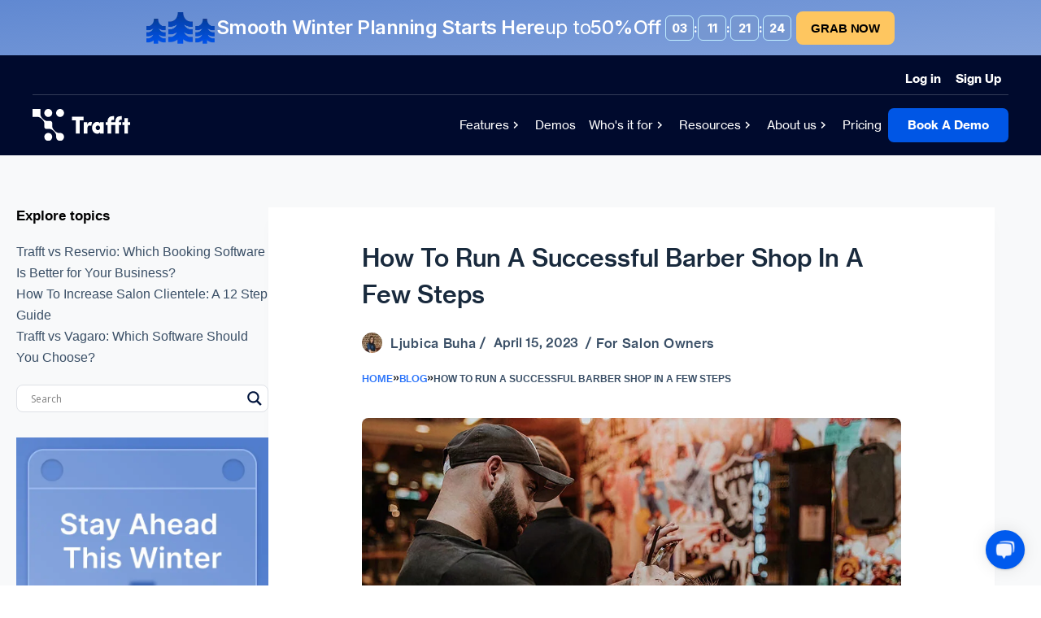

--- FILE ---
content_type: text/html; charset=UTF-8
request_url: https://trafft.com/how-to-run-a-successful-barber-shop/
body_size: 38870
content:

<!DOCTYPE html> 
<html lang="en-US">

<head><script>(function(w,i,g){w[g]=w[g]||[];if(typeof w[g].push=='function')w[g].push(i)})
(window,'AW-10939733662','google_tags_first_party');</script><script async src="/b42c/"></script>
			<script>
				window.dataLayer = window.dataLayer || [];
				function gtag(){dataLayer.push(arguments);}
				gtag('js', new Date());
				gtag('set', 'developer_id.dYzg1YT', true);
				gtag('config', 'AW-10939733662');
			</script>
			
<meta charset="utf-8">
  <meta http-equiv="X-UA-Compatible" content="IE=edge">
  <meta name="viewport" content="width=device-width, initial-scale=1">
  <meta name="author" content="madetight">
  <meta name="referrer" content="origin">
  <meta name="msapplication-TileColor" content="#da532c">
  <meta name="theme-color" content="#ffffff">

  <title>
    How To Run A Successful Barber Shop In A Few Steps</title>
<link crossorigin data-rocket-preconnect href="https://www.googletagmanager.com" rel="preconnect">
<link crossorigin data-rocket-preconnect href="https://fonts.googleapis.com" rel="preconnect">
<link crossorigin data-rocket-preconnect href="https://cdn.paddle.com" rel="preconnect">
<link crossorigin data-rocket-preconnect href="https://sdk.gleap.io" rel="preconnect">
<link crossorigin data-rocket-preconnect href="https://googleads.g.doubleclick.net" rel="preconnect">
<link crossorigin data-rocket-preconnect href="https://ajax.googleapis.com" rel="preconnect">
<link crossorigin data-rocket-preconnect href="https://acumbamail.com" rel="preconnect">
<link crossorigin data-rocket-preconnect href="https://www.youtube.com" rel="preconnect"><link rel="preload" data-rocket-preload as="image" href="https://trafft.com/wp-content/uploads/2022/05/photo-1534297635766-a262cdcb8ee4_ixlibrb-1.jpg" imagesrcset="https://trafft.com/wp-content/uploads/2022/05/photo-1534297635766-a262cdcb8ee4_ixlibrb-1.jpg 800w, https://trafft.com/wp-content/uploads/2022/05/photo-1534297635766-a262cdcb8ee4_ixlibrb-1-300x200.jpg 300w, https://trafft.com/wp-content/uploads/2022/05/photo-1534297635766-a262cdcb8ee4_ixlibrb-1-768x512.jpg 768w" imagesizes="auto, (max-width: 800px) 100vw, 800px" fetchpriority="high">


  <link rel="preload" href="https://trafft.com/wp-content/themes/trafft-wp-theme/public/fonts/NHaasGroteskTXPro-55Rg.woff2" as="font" type="font/woff2" crossorigin>
  <link rel="preload" href="https://trafft.com/wp-content/themes/trafft-wp-theme/public/fonts/NHaasGroteskTXPro-65Md.woff2" as="font" type="font/woff2" crossorigin>
  <link rel="preload" href="https://trafft.com/wp-content/themes/trafft-wp-theme/public/fonts/NHaasGroteskTXPro-75Bd.woff2" as="font" type="font/woff2" crossorigin>

  <!-- Google Fonts -->
  <link rel="preconnect" href="https://fonts.googleapis.com">
  <link rel="preconnect" href="https://fonts.gstatic.com" crossorigin>
  <link href="https://fonts.googleapis.com/css2?family=Inter:wght@400;500;600;700;800;900&display=swap" rel="stylesheet">

  <style>
  @font-face{font-display:swap;font-family:NHaasGroteskTXPro-55Rg;font-style:normal;font-weight:400;src:url(/wp-content/themes/trafft-wp-theme/public/fonts/NHaasGroteskTXPro-55Rg.woff2) format("woff2"),url(/wp-content/themes/trafft-wp-theme/public/fonts/NHaasGroteskTXPro-55Rg.woff) format("woff")}@font-face{font-display:swap;font-family:NHaasGroteskTXPro-65Md;font-style:normal;font-weight:400;src:url(/wp-content/themes/trafft-wp-theme/public/fonts/NHaasGroteskTXPro-65Md.woff2) format("woff2"),url(/wp-content/themes/trafft-wp-theme/public/fonts/NHaasGroteskTXPro-65Md.woff) format("woff")}@font-face{font-display:swap;font-family:NHaasGroteskTXPro-75Bd;font-style:normal;font-weight:400;src:url(/wp-content/themes/trafft-wp-theme/public/fonts/NHaasGroteskTXPro-75Bd.woff2) format("woff2"),url(/wp-content/themes/trafft-wp-theme/public/fonts/NHaasGroteskTXPro-75Bd.woff) format("woff")}.font-nh-grotesk-regular{font-family:NHaasGroteskTXPro-55Rg}.font-nh-grotesk-medium{font-family:NHaasGroteskTXPro-65Md}.font-nh-grotesk-bold{font-family:NHaasGroteskTXPro-75Bd}*{border:0;font-size:100%;margin:0;padding:0;vertical-align:baseline}*,:after,:before{box-sizing:border-box}article,aside,details,figcaption,figure,footer,header,iframe,img,nav,picture,section,video{display:block}a{color:inherit;display:inline-block;pointer-events:auto}a,a:hover{text-decoration:none}address{font-style:normal}button{background:none}li,ol,ul{list-style:none}input{background-color:transparent;border:none;border-radius:0;box-shadow:none}input:focus{border-color:initial;box-shadow:none;outline:none}html{overscroll-behavior-y:none;width:100vw}html.hidden{overflow:hidden}@media(min-width:1024px){html.hidden{overflow:hidden overlay}}html.hidden body{overflow:hidden}body{-moz-osx-font-smoothing:grayscale;-webkit-font-smoothing:antialiased;overflow:hidden auto;position:relative}body .grecaptcha-badge{visibility:hidden}header.transparent+main>section:not(.home-hero):first-of-type{padding-top:8.75rem}@media(min-width:1024px){header.transparent+main>section:not(.home-hero):first-of-type{padding-top:14.0625rem}}main{background-color:#f8f9fa}.otgs-development-site-front-end{display:none!important}.signup-btn{background-color:#f9e215;border-radius:.375rem;bottom:1rem;font-family:NHaasGroteskTXPro-75Bd;font-size:.9375rem;line-height:120%;padding:.6875rem 1.5rem;position:fixed;right:5.75rem;text-align:center;z-index:100}@media(min-width:1024px){.signup-btn{border-radius:1rem;padding:1.125rem 1.5rem;width:12.5rem}}html{font-size:3.8vw}@media(min-width:576px){html{font-size:2.8vw}}@media(min-width:768px){html{font-size:2.08vw}}@media(min-width:1024px){html{font-size:1.11vw}}@media(min-width:1248px){html{font-size:16px}}.h1,.h2,.h3,.h4,.h5,.h6,h1,h2,h3,h4,h5,h6{color:inherit}.h1,h1{font-family:NHaasGroteskTXPro-75Bd;font-size:1.5rem;font-weight:600;line-height:1.8125rem}@media(min-width:1024px){.h1,h1{font-family:NHaasGroteskTXPro-65Md;font-size:3.625rem;font-weight:500;line-height:4.375rem}}.h2,h2{font-family:NHaasGroteskTXPro-75Bd;font-size:1.5rem;font-weight:600;line-height:1.8125rem}@media(min-width:1024px){.h2,h2{font-family:NHaasGroteskTXPro-65Md;font-size:3.25rem;font-weight:500;line-height:3.4375rem}}.h3,h3{font-family:NHaasGroteskTXPro-65Md;font-size:1.5rem;font-weight:500;line-height:2.5rem}@media(min-width:1024px){.h3,h3{font-family:NHaasGroteskTXPro-65Md;font-size:2rem;line-height:2.5rem}}.p,p{font-family:NHaasGroteskTXPro-55Rg;font-size:1rem;font-weight:400;line-height:1.1875rem}@media(min-width:1024px){.p,p{font-family:NHaasGroteskTXPro-55Rg;font-size:1.0625rem;font-weight:400;line-height:1.375rem}}.p a,p a{font-family:inherit;font-size:inherit;font-weight:inherit;line-height:inherit}a{font-family:NHaasGroteskTXPro-65Md;font-size:.9375rem;font-weight:500;line-height:1.125rem}@media(min-width:1024px){a{font-family:NHaasGroteskTXPro-65Md;font-size:.9375rem;font-weight:500;line-height:1.5rem}}button{cursor:pointer}button .btn__text{font-family:inherit;font-size:inherit;font-weight:inherit;line-height:inherit}.p-sm{font-family:NHaasGroteskTXPro-65Md;font-size:.8125rem;font-weight:500;letter-spacing:.01em;line-height:120%}.p-input{font-family:NHaasGroteskTXPro-55Rg;font-size:.75rem;line-height:.9375rem}strong.st-md{font-family:NHaasGroteskTXPro-65Md;font-size:.875rem;font-weight:500;line-height:130%}.p-lg{font-size:1.25rem;letter-spacing:.2px;line-height:140%}.cos-num{font-size:1.5rem;letter-spacing:.01em;line-height:2rem}.cos-num,.p-cos{font-family:NHaasGroteskTXPro-65Md;font-weight:500}.p-cos{font-size:.9375rem;line-height:1.125rem}.wrapper{margin:0 auto;max-width:calc(100% - 3rem);width:100%}@media(min-width:768px){.wrapper{max-width:calc(100% - 4rem)}}@media(min-width:1248px){.wrapper{max-width:75rem}}:root{--aspect:56.25%}picture:not(.mw) [data-src]:before{content:"";display:block;padding-bottom:var(--aspect)}.mw{display:block;overflow:hidden;position:relative;width:100%}.mw:before{content:"";display:block;padding-bottom:var(--aspect)}@media(max-width:767.98px){.mw-m:before{padding-bottom:var(--aspectMobile)}}.mw canvas,.mw iframe,.mw img,.mw source,.mw video{bottom:0;height:100%;left:0;margin:auto;object-fit:cover;position:absolute;right:0;top:0;width:100%}.black{color:#000!important}.bg-black{background-color:#000!important}.white{color:#fff!important}.bg-white{background-color:#fff!important}.black-900{color:#00040d!important}.bg-black-900{background-color:#00040d!important}.background-color{color:#00092d!important}.bg-background-color{background-color:#00092d!important}.background-lighter{color:#27304d!important}.bg-background-lighter{background-color:#27304d!important}.background-darker{color:#131d43!important}.bg-background-darker{background-color:#131d43!important}.nav-background{color:#4d536c!important}.bg-nav-background{background-color:#4d536c!important}.blue-1000{color:#064ec6!important}.bg-blue-1000{background-color:#064ec6!important}.blue-900{color:#005aee!important}.bg-blue-900{background-color:#005aee!important}.blue-800{color:#4083f2!important}.bg-blue-800{background-color:#4083f2!important}.blue-700{color:#0056e5!important}.bg-blue-700{background-color:#0056e5!important}.blue-300{color:#f2f6fe!important}.bg-blue-300{background-color:#f2f6fe!important}.blue-500{color:#ccdefc!important}.bg-blue-500{background-color:#ccdefc!important}.blue-400{color:#e6effe!important}.bg-blue-400{background-color:#e6effe!important}.blue-200{color:#f9fbff!important}.bg-blue-200{background-color:#f9fbff!important}.blue-primary-hover{color:#2878fc!important}.bg-blue-primary-hover{background-color:#2878fc!important}.turquoise-dark{color:#027981!important}.bg-turquoise-dark{background-color:#027981!important}.turquoise{color:#4eabab!important}.bg-turquoise{background-color:#4eabab!important}.orange{color:#f47d01!important}.bg-orange{background-color:#f47d01!important}.orange-light{color:#ee9335!important}.bg-orange-light{background-color:#ee9335!important}.red-error{color:#f94839!important}.bg-red-error{background-color:#f94839!important}.red{color:#c8182f!important}.bg-red{background-color:#c8182f!important}.red-light{color:#cc4456!important}.bg-red-light{background-color:#cc4456!important}.yellow-secondary{color:#e3ff18!important}.bg-yellow-secondary{background-color:#e3ff18!important}.yellow-secondary-dark{color:#bad014!important}.bg-yellow-secondary-dark{background-color:#bad014!important}.primary-green{color:#48be9f!important}.bg-primary-green{background-color:#48be9f!important}.primary-green-dark{color:#1fa982!important}.bg-primary-green-dark{background-color:#1fa982!important}.purple{color:#824fff!important}.bg-purple{background-color:#824fff!important}.purple-dark{color:#7049d5!important}.bg-purple-dark{background-color:#7049d5!important}.skyblue{color:#0ac0e3!important}.bg-skyblue{background-color:#0ac0e3!important}.skyblue-dark{color:#1aa2c0!important}.bg-skyblue-dark{background-color:#1aa2c0!important}.darkblue{color:#1353a4!important}.bg-darkblue{background-color:#1353a4!important}.darkblue-light{color:#315ea6!important}.bg-darkblue-light{background-color:#315ea6!important}.pink{color:#bf357c!important}.bg-pink{background-color:#bf357c!important}.pink-light{color:#bd4b80!important}.bg-pink-light{background-color:#bd4b80!important}.lightblue{color:#578cf4!important}.bg-lightblue{background-color:#578cf4!important}.lightblue-dark{color:#3b78ea!important}.bg-lightblue-dark{background-color:#3b78ea!important}.midnight-blue{color:#2a446c!important}.bg-midnight-blue{background-color:#2a446c!important}.lightblue-outline{color:#8cb4f7!important}.bg-lightblue-outline{background-color:#8cb4f7!important}.gray-light{color:#344054!important}.bg-gray-light{background-color:#344054!important}.shade-1000{color:#000d27!important}.bg-shade-1000{background-color:#000d27!important}.shade-900{color:#00143c!important}.bg-shade-900{background-color:#00143c!important}.shade-800{color:#334363!important}.bg-shade-800{background-color:#334363!important}.shade-700{color:#66728a!important}.bg-shade-700{background-color:#66728a!important}.shade-450{color:#b3b9c5!important}.bg-shade-450{background-color:#b3b9c5!important}.shade-400{color:#ccd0d8!important}.bg-shade-400{background-color:#ccd0d8!important}.shade-300{color:#dee1e6!important}.bg-shade-300{background-color:#dee1e6!important}.shade-250{color:#edeff3!important}.bg-shade-250{background-color:#edeff3!important}.shade-200{color:#f4f6fa!important}.bg-shade-200{background-color:#f4f6fa!important}.shade-150{color:#f7f8f9!important}.bg-shade-150{background-color:#f7f8f9!important}.gold{color:#eddabb!important}.bg-gold{background-color:#eddabb!important}.cloudy{color:#f8f9fa!important}.bg-cloudy{background-color:#f8f9fa!important}.graphite{color:#868e96!important}.bg-graphite{background-color:#868e96!important}.text-gray{color:#6e718a!important}.bg-text-gray{background-color:#6e718a!important}.investors-bg{color:#eceffa!important}.bg-investors-bg{background-color:#eceffa!important}.yellow-1000{color:#e4a30b!important}.bg-yellow-1000{background-color:#e4a30b!important}.yellow-900{color:#f9e215!important}.bg-yellow-900{background-color:#f9e215!important}.yellow-800{color:#fbc444!important}.bg-yellow-800{background-color:#fbc444!important}.yellow-400{color:#fff8e6!important}.bg-yellow-400{background-color:#fff8e6!important}.green-1000{color:#0da430!important}.bg-green-1000{background-color:#0da430!important}.green-900{color:#09752f!important}.bg-green-900{background-color:#09752f!important}.gray-5{color:#fffdfd!important}.bg-gray-5{background-color:#fffdfd!important}.gray-10{color:#eaecf0!important}.bg-gray-10{background-color:#eaecf0!important}.gray-20{color:#d0d5dd!important}.bg-gray-20{background-color:#d0d5dd!important}.gray-50{color:#f9fafb!important}.bg-gray-50{background-color:#f9fafb!important}.gray-60{color:#9da2cf!important}.bg-gray-60{background-color:#9da2cf!important}.gray-80{color:#e6e8ec!important}.bg-gray-80{background-color:#e6e8ec!important}.gray-90{color:#808a9e!important}.bg-gray-90{background-color:#808a9e!important}.gray-900{color:#061c3d!important}.bg-gray-900{background-color:#061c3d!important}.tab-blue{color:#0d1537!important}.bg-tab-blue{background-color:#0d1537!important}.tab-blue-dark{color:#172140!important}.bg-tab-blue-dark{background-color:#172140!important}.rating-bg{color:#0d1638!important}.bg-rating-bg{background-color:#0d1638!important}.dark{color:#05011a!important}.bg-dark{background-color:#05011a!important}.o8{opacity:.8}.o7{opacity:.7}.o5{opacity:.5}.tu{text-transform:uppercase}.d-none,.navigation{display:none}@media(min-width:1024px){.navigation{display:flex}}@media(min-width:1248px){.navigation{gap:4.375rem}}.navigation .menu__list{align-items:center;display:flex;gap:1.5rem}.navigation .menu__list li{height:fit-content}.navigation .book-a-demo{border-radius:.4375rem;display:none;font-family:NHaasGroteskTXPro-75Bd;font-size:.9375rem;line-height:120%}@media(min-width:1024px){.navigation .book-a-demo{display:block}}.header{background-color:#000a2d;position:relative;z-index:1001}.header.transparent{background-color:transparent;max-width:100%;position:absolute;top:0;transition:background-color .3s ease;width:100%;z-index:1000}.header.transparent.active{background-color:#000a2d}@media(min-width:1248px){.header{padding:1rem 0 0}.header .wrapper{max-width:calc(100% - 5rem)}}@media(min-width:1940px){.header .wrapper{max-width:122.5rem}}.header__logo{height:2.5rem;width:7.5rem}.header__top{display:none}@media(min-width:1024px){.header__top{border-bottom:1px solid hsla(0,0%,100%,.2);display:flex;max-width:100%;padding-bottom:.375rem;width:100%}}.header__top ul{align-items:center;display:flex;gap:.4375rem;margin-left:auto}.header__bottom{align-items:center;display:flex;flex-direction:row;justify-content:space-between;margin:auto 0;padding:1rem 0;width:100%}.header .mobile-nav{align-items:center;display:flex;gap:1.25rem}@media(min-width:1024px){.header .mobile-nav{display:none}}.megamenu{left:0;max-width:100vw;position:absolute;top:7.6875rem}.megamenu,.megamenu.mm-mobile{pointer-events:none;width:100%}.megamenu.mm-mobile{background-color:#fff;display:flex;flex-direction:column;height:calc(100dvh - 5.25rem);justify-content:space-between;opacity:0;overflow-y:scroll;padding:2.25rem 2.25rem 1.25rem;visibility:hidden;z-index:1000}.megamenu.mm-mobile.open{pointer-events:all}@media(min-width:1024px){.megamenu.mm-mobile{display:none}}.megamenu.mm-mobile .user-access-mobile{display:flex;flex-wrap:wrap;gap:1.25rem;padding:1.25rem 0 0}.megamenu.mm-mobile .user-access-mobile .btn{max-width:100%;width:100%}.megamenu.mm-mobile .user-access-mobile .btn__text{font-family:NHaasGroteskTXPro-65Md;font-size:.9375rem;line-height:1.5rem}.megamenu.mm-desk{display:none}@media(min-width:1024px){.megamenu.mm-desk{display:block}}.megamenu.active{pointer-events:all}.megamenu .mm-sub{background-color:#fff;border:.0625rem solid #eaecf0;border-radius:.5rem;box-shadow:0 .75rem 1rem -.25rem rgba(16,24,40,.08),0 .25rem .375rem -.125rem rgba(16,24,40,.03);display:block;padding:1.5rem}@media(min-width:1024px){.megamenu .mm-sub{opacity:0;pointer-events:none;position:absolute;top:0;visibility:hidden}}.megamenu .mm-sub strong.p-sm{color:#0056e5;display:block;margin-bottom:.5rem;padding:.25rem .5rem;text-transform:uppercase}.megamenu .mm-sub .mm-card-list{display:flex;flex-wrap:wrap;width:100%}.megamenu .mm-sub .mm-card-list li{width:100%}.megamenu .mm-sub .mm-card-wrap{border:.0625rem solid transparent;border-radius:.25rem;padding:.5rem;position:relative;transition:all .3s ease}.megamenu .mm-sub .mm-card-wrap .mm-card-link{height:100%;left:0;position:absolute;text-indent:-9999px;top:0;width:100%}.megamenu .mm-sub .mm-card-wrap .icon-heading{align-items:center;display:flex;gap:.25rem;margin-bottom:.25rem}.megamenu .mm-sub .mm-card-wrap .icon-heading strong{margin-bottom:0}.megamenu .mm-sub .mm-card-wrap .icon-heading figure{height:1.125rem;width:1.125rem}.megamenu .mm-sub .mm-card-wrap strong{color:#00143c;display:block;margin-bottom:.25rem;transition:all .3s ease}.megamenu .mm-sub .mm-card-wrap:hover{background-color:#f2f6fe;border-color:#0056e5}.megamenu .mm-sub .mm-card-wrap:hover strong{color:#0056e5}.megamenu .mm-sub .mm-card-wrap p{display:none}@media(min-width:1024px){.megamenu .mm-sub .mm-card-wrap p{color:#808a9e;display:block;font-family:NHaasGroteskTXPro-55Rg;font-weight:400}}.megamenu .mm-sub .mm-icon-link{border-radius:.25rem;color:#00143c;gap:.25rem;justify-content:flex-start;max-width:100%;padding:.5rem;width:100%}.megamenu .mm-sub .mm-icon-link:hover{background-color:#f2f6fe}@media(min-width:1024px){.megamenu .mm-sub__features{width:33.625rem}}.megamenu .mm-sub__features ul{display:flex;flex-wrap:wrap;gap:.25rem;max-width:30.5rem;width:100%}.megamenu .mm-sub__features ul li{max-width:100%;width:100%}@media(min-width:1024px){.megamenu .mm-sub__features ul li{max-width:15.125rem}}.megamenu .mm-sub__whos-it-for{overflow:hidden;padding:0}@media(min-width:1024px){.megamenu .mm-sub__whos-it-for{width:52.9375rem}}.megamenu .mm-sub__whos-it-for .whos-it-for-wrapper{display:flex;flex-direction:column}@media(min-width:1024px){.megamenu .mm-sub__whos-it-for .whos-it-for-wrapper{flex-direction:row}}.megamenu .mm-sub__whos-it-for h4{color:#66728a;font-family:NHaasGroteskTXPro-65Md;font-size:.75rem;font-weight:500;letter-spacing:.36px;line-height:.875rem;padding:.25rem .5rem .75rem;text-transform:uppercase}.megamenu .mm-sub__whos-it-for .icon-list{display:flex;flex-direction:column;flex-wrap:wrap;height:auto;justify-content:space-between;letter-spacing:-.35px;margin-bottom:1.25rem;max-width:100%;width:100%}@media(min-width:768px){.megamenu .mm-sub__whos-it-for .icon-list{height:13rem}}@media(min-width:1024px){.megamenu .mm-sub__whos-it-for .icon-list{height:20rem;letter-spacing:-.5px}}@media(min-width:1248px){.megamenu .mm-sub__whos-it-for .icon-list{height:15rem;letter-spacing:-.35px;max-width:31.625rem}}.megamenu .mm-sub__whos-it-for .icon-list li{max-width:100%;width:100%}@media(min-width:576px){.megamenu .mm-sub__whos-it-for .icon-list li{max-width:48.61%}}.megamenu .mm-sub__whos-it-for .mm-industry{max-width:100%;padding:1.5rem;width:100%}@media(min-width:1024px){.megamenu .mm-sub__whos-it-for .mm-industry{max-width:34.625rem}}.megamenu .mm-sub__whos-it-for .wl-solutions{background-color:#f2f6fe;max-width:100%;padding:1rem .5rem;width:100%}@media(min-width:1024px){.megamenu .mm-sub__whos-it-for .wl-solutions{max-width:18.3125rem;padding:1.5rem}}.megamenu .mm-sub__whos-it-for .wl-solutions .icon-list{height:fit-content}@media(max-width:1247.98px){.megamenu .mm-sub__whos-it-for .wl-solutions .icon-list{margin-bottom:0}}.megamenu .mm-sub__whos-it-for .wl-solutions li{max-width:100%}.megamenu .mm-sub__whos-it-for .wl-solutions li .mm-icon-link{background-color:#f2f6fe}.megamenu .mm-sub__whos-it-for .wl-solutions li .mm-icon-link:hover{background-color:#fff}.megamenu .mm-sub__whos-it-for .mm-demo-cta{background-color:#f2f6fe;border-radius:.75rem;display:flex;flex-direction:column;gap:.5rem;justify-content:space-between;max-width:100%;padding:.75rem;width:100%}@media(min-width:576px){.megamenu .mm-sub__whos-it-for .mm-demo-cta{align-items:center;flex-direction:row;gap:0}}.megamenu .mm-sub__whos-it-for .mm-demo-cta strong{display:block;margin-bottom:.25rem}.megamenu .mm-sub__whos-it-for .mm-demo-cta .p-sm{color:#808a9e;font-family:NHaasGroteskTXPro-55Rg}.megamenu .mm-sub__resources{border:.0625rem solid #d0d5dd;overflow:hidden;padding:0;width:100%}@media(min-width:1024px){.megamenu .mm-sub__resources{padding:0 0 0 1.5rem;width:48rem}}.megamenu .mm-sub__resources--wrap{display:flex;flex-direction:column}@media(min-width:768px){.megamenu .mm-sub__resources--wrap{flex-direction:row}}.megamenu .mm-sub__resources .mm-card-list{height:fit-content;max-width:24.375rem;padding:1.5rem;width:100%}@media(min-width:1024px){.megamenu .mm-sub__resources .mm-card-list{padding:1.5rem 0}}.megamenu .mm-sub__resources .mm-newsletter{background-color:#f2f6fe;flex:1;padding:1.5rem;width:100%}@media(min-width:1024px){.megamenu .mm-sub__resources .mm-newsletter{padding:1.5rem 0 0 1.5rem}}.megamenu .mm-sub__resources .mm-newsletter__icon{display:block;height:2.5rem;margin-bottom:1rem;width:2.5625rem}.megamenu .mm-sub__resources .mm-newsletter strong{margin-bottom:.25rem}.megamenu .mm-sub__resources .mm-newsletter .p-sm{color:#808a9e;font-family:NHaasGroteskTXPro-55Rg}.megamenu .mm-sub__resources .mm-newsletter label{background-color:#fff;border:.0625rem solid #d0d5dd;border-radius:.3125rem;display:block;margin:1rem 0 .5rem;max-width:100%;padding:.75rem .875rem .75rem 1rem;width:100%}@media(min-width:768px){.megamenu .mm-sub__resources .mm-newsletter label{max-width:17.625rem}}.megamenu .mm-sub__resources .mm-newsletter input{font-size:.8125rem}.megamenu .mm-sub__resources .mm-newsletter button{font-family:NHaasGroteskTXPro-75Bd;font-size:.9375rem;line-height:1.125rem;margin-bottom:1.5rem;max-width:100%;padding:.75rem;width:100%}@media(min-width:768px){.megamenu .mm-sub__resources .mm-newsletter button{max-width:17.625rem}}@media(min-width:1024px){.megamenu .mm-sub__about-us{width:37.625rem}}.megamenu .mm-sub__about-us ul{display:flex;flex-wrap:wrap;gap:.75rem}.megamenu .mm-sub__about-us ul li{max-width:100%;width:100%}@media(min-width:1024px){.megamenu .mm-sub__about-us ul li{max-width:16.875rem}}.megamenu .mm-reveal-card{background-color:#fff;border-radius:.5rem;box-shadow:0 .75rem 1rem -.25rem rgba(16,24,40,.08),0 .25rem .375rem -.125rem rgba(16,24,40,.03);height:6.25rem;opacity:0;overflow:hidden;position:relative;visibility:hidden;width:6.25rem}.megamenu .mm-accordion .ac:not(:last-of-type){margin-bottom:.75rem}.megamenu .mm-accordion .ac .btn__mm-accordion{justify-content:flex-start;max-width:100%;padding:0 0 .75rem;width:100%}.megamenu .mm-accordion .ac__head{align-items:center;display:flex;justify-content:space-between;padding-bottom:.75rem}.megamenu .mm-accordion .ac__head svg{height:1rem;transform:rotate(-90deg);transform-origin:center;transition:all .3s ease;width:1rem}.megamenu .mm-accordion .ac.active .ac__head svg{transform:rotate(0deg)}.megamenu .mm-accordion .ac__body{height:0;overflow:hidden}.home-hero{background-color:transparent}.home-hero,.home-hero .wrapper{position:relative}@media(min-width:1024px){.home-hero .wrapper{align-items:center;display:flex;gap:2.1875rem;justify-content:space-between;margin:0 auto;max-width:calc(100% - 5rem);padding-top:7.6875rem}}@media(min-width:1940px){.home-hero .wrapper{max-width:105.3125rem}}.home-hero__content{max-width:100%;padding-top:7.5rem;text-align:center;width:100%}@media(min-width:1024px){.home-hero__content{max-width:39rem}}@media(min-width:1680px){.home-hero__content{max-width:46.41%;padding:6.25rem 2.5rem}}.home-hero__content h1{color:#fff;margin-bottom:1.25rem;white-space:pre-line}.home-hero__content h1 .yellow{color:#f9e215}@media(min-width:1024px){.home-hero__content h1{font-family:NHaasGroteskTXPro-65Md;text-align:left;white-space:unset}}.home-hero__content p{color:#fffdfd;font-size:1rem;letter-spacing:.01rem;line-height:1.1875rem}@media(min-width:1024px){.home-hero__content p{font-size:1.25rem;line-height:140%;opacity:.7;text-align:left}}.home-hero__image{margin-top:1.5rem}@media(min-width:1024px){.home-hero__image{margin-top:3rem;max-width:51.31%;width:100%}}.home-hero__buttons{flex-wrap:wrap;gap:1rem;margin-top:1.5rem;padding-bottom:1.25rem}.home-hero__buttons.b-desk{display:none}@media(min-width:1024px){.home-hero__buttons.b-desk{display:flex}}.home-hero__buttons.b-mobile{display:flex}@media(min-width:1024px){.home-hero__buttons.b-mobile{display:none}}.home-hero__buttons .btn{font-family:NHaasGroteskTXPro-75Bd;line-height:100%;max-width:100%;padding:.75rem 1.5rem;width:100%}@media(min-width:1024px){.home-hero__buttons .btn{max-width:fit-content}}.home-hero .bg-image{height:100%;position:absolute;width:100%}.home-hero .bg-image picture{height:100%}@media(max-width:1023.98px){.home-hero .bg-desk{display:none}}@media(min-width:1024px){.home-hero .bg-mobile{display:none}}.home-hero-costumers .wrapper-costumers{max-width:100%;width:100%}@media(min-width:1248px){.home-hero-costumers .wrapper-costumers{max-width:calc(100% - 5rem);padding-top:0}}@media(min-width:1680px){.home-hero-costumers .wrapper-costumers{max-width:75rem}}.home-hero-costumers__content{background-color:#00092d}@media(min-width:1024px){.home-hero-costumers__content{background-color:transparent;display:flex;justify-content:space-between;max-width:100%;width:100%}}.home-hero-costumers__content--wrap{align-items:center;display:flex;flex-direction:row;gap:1.25rem;justify-content:center;padding:1.3125rem}@media(min-width:1024px){.home-hero-costumers__content--wrap{max-width:23.75rem;width:100%}}.home-hero-costumers__content--wrap figure{height:3.5rem;width:3.25rem}.home-hero-costumers__content--text{color:#fff;display:flex;flex-direction:column;justify-content:center}@media(min-width:1024px){.home-hero-costumers__content--text{color:#000}}.home-hero-costumers__content--text p,.home-hero-costumers__content--text strong{font-family:NHaasGroteskTXPro-75Bd;text-align:center}.home-hero-costumers__content--text p{opacity:.6;text-transform:uppercase}@media(min-width:1024px){.home-hero-costumers__content--text p{color:#000}}.home-hero-costumers__content .ratings-list{background-color:#0d1638;border-top:.0625rem solid #868e96;display:flex;flex-wrap:wrap;gap:1.25rem;justify-content:center;max-width:100%;padding:.5rem;width:100%}@media(min-width:1024px){.home-hero-costumers__content .ratings-list{align-items:center;background-color:transparent;border-top:0;flex-wrap:nowrap;max-width:100%}}@media(min-width:1680px){.home-hero-costumers__content .ratings-list{max-width:49.375rem}}.home-hero-costumers__content .ratings-list li{max-width:auto}.home-hero-costumers__content .ratings-list li img{object-fit:cover}.industry-hero-w-bg{background-color:var(--hero-bg-color);overflow:hidden;padding:2.5rem 0 0;position:relative}.industry-hero-w-bg .bg-img{background-repeat:no-repeat;height:100%;left:0;position:absolute;top:0;width:100%}.industry-hero-w-bg .bg-img__mobile{background-position:50%;background-size:cover;display:block}@media(min-width:1024px){.industry-hero-w-bg .bg-img__mobile{display:none}}.industry-hero-w-bg .bg-img__desktop{display:none}@media(min-width:1024px){.industry-hero-w-bg .bg-img__desktop{background-position-x:right;background-size:auto;display:block}.industry-hero-w-bg{padding:6.25rem 0 0}}.industry-hero-w-bg .wrapper{position:relative;z-index:2}.industry-hero-w-bg .wrapper .content-wrap{display:flex;flex-direction:column;gap:1.25rem;max-width:100%;min-height:37.5rem;overflow:visible;width:100%}@media(min-width:1024px){.industry-hero-w-bg .wrapper .content-wrap{align-items:center;flex-direction:row;gap:0;justify-content:space-between;min-height:auto;overflow:hidden;padding-bottom:5rem}.industry-hero-w-bg__content{max-width:48.16%;width:100%}}.industry-hero-w-bg__content h1{color:var(--text-color-heading-default);font-family:NHaasGroteskTXPro-65Md;font-size:1.5rem;line-height:120%;margin-bottom:1.25rem;white-space:pre-line}.industry-hero-w-bg__content h1.gradient span{-webkit-text-fill-color:transparent;background:linear-gradient(90deg,var(--text-color-primary),var(--text-color-secondary) 27.6%,var(--text-color-tertiary));-webkit-background-clip:text}.industry-hero-w-bg__content h1.classic span{color:var(--text-color-primary)}@media(min-width:1024px){.industry-hero-w-bg__content h1{font-size:2.9375rem;line-height:115%}}.industry-hero-w-bg__content p{color:var(--text-color-content);font-size:1rem;letter-spacing:.02rem;line-height:120%}@media(min-width:1024px){.industry-hero-w-bg__content p{font-size:1.25rem;letter-spacing:.01rem;line-height:140%}}.industry-hero-w-bg__buttons{display:flex;flex-direction:column;gap:1.25rem;margin:1.25rem 0 0}@media(min-width:1024px){.industry-hero-w-bg__buttons{flex-direction:row;margin:2.5rem 0 0}.industry-hero-w-bg__buttons .btn{max-width:fit-content;width:100%}}.industry-hero-w-bg__buttons .btn__solid--industry-hero{background-color:var(--get-started-bg);color:var(--get-started-text);font-family:NHaasGroteskTXPro-65Md;font-size:.9375rem;line-height:1.125rem}.industry-hero-w-bg__buttons .btn__solid--industry-hero:hover{background-color:var(--get-started-hover-bg)}.industry-hero-w-bg__buttons .btn__outline--watch-video{background-color:var(--watch-video-bg);border:.0625rem solid;border-color:var(--watch-video-text);color:var(--watch-video-text);font-family:NHaasGroteskTXPro-65Md;font-size:.9375rem;line-height:.9375rem;padding:.75rem 1.25rem}.industry-hero-w-bg__buttons .btn__outline--watch-video svg{height:.9375rem;margin-right:.3125rem;width:.9375rem}.industry-hero-w-bg__buttons .btn__outline--watch-video path{fill:var(--watch-video-text)}.industry-hero-w-bg__buttons .btn__outline--watch-video:hover{background-color:var(--watch-video-hover-bg)}.industry-hero-w-bg__image{max-width:100%;width:100%}@media(min-width:1024px){.industry-hero-w-bg__image{max-width:46.83%}}.industry-hero-w-bg__ratings{display:flex;flex-direction:column;padding:.5rem 0;position:relative}.industry-hero-w-bg__ratings:before{background-color:var(--ratings-mask);content:"";display:block;height:100%;left:-1.5rem;position:absolute;top:.5rem;width:100vw;z-index:-1}@media(min-width:768px){.industry-hero-w-bg__ratings:before{display:none}}@media(min-width:1024px){.industry-hero-w-bg__ratings{align-items:center;flex-direction:row;justify-content:space-between;padding:1.5rem 0}}.industry-hero-w-bg__ratings .ratings-customers{background-color:var(--ratings-bg);display:flex;gap:1.25rem;justify-content:center;padding:1.3125rem}@media(min-width:1024px){.industry-hero-w-bg__ratings .ratings-customers{background-color:transparent;max-width:31.66%;width:100%}}.industry-hero-w-bg__ratings .ratings-customers>figure{height:3.5rem;max-width:3.5rem;width:100%}.industry-hero-w-bg__ratings .ratings-customers__content{display:flex;flex-direction:column;gap:.3125rem;max-width:11.25rem;width:100%}@media(min-width:1024px){.industry-hero-w-bg__ratings .ratings-customers__content{max-width:11.875rem}}.industry-hero-w-bg__ratings .ratings-customers__content p,.industry-hero-w-bg__ratings .ratings-customers__content strong{color:var(--text-color-heading-default)}.industry-hero-w-bg__ratings .ratings-customers__content strong{color:var(--text-color-heading-default);font-size:1.5rem;line-height:2rem;text-align:center}.industry-hero-w-bg__ratings .ratings-customers__content p{font-family:NHaasGroteskTXPro-65Md;font-size:.9375rem;line-height:1.125rem;opacity:.6;text-align:center;text-transform:uppercase}@media(min-width:1024px){.industry-hero-w-bg__ratings .ratings-customers__content p{font-size:1.0625rem}}.industry-hero-w-bg__ratings .rating-icons-list{background-color:var(--ratings-bg);display:flex;flex-wrap:wrap;gap:.9375rem;justify-content:center;padding:.5rem 0;position:relative}@media(min-width:1024px){.industry-hero-w-bg__ratings .rating-icons-list{max-width:65.83%;padding:1.5rem;width:100%}.industry-hero-w-bg__ratings .rating-icons-list li{height:36px}.industry-hero-w-bg__ratings .rating-icons-list li figure,.industry-hero-w-bg__ratings .rating-icons-list li img,.industry-hero-w-bg__ratings .rating-icons-list li picture{height:100%;width:100%}}.industry-hero-w-bg .light-text{color:#fff}.industry-hero{overflow:hidden}.industry-hero.hero-dark{background-color:#00092d}.industry-hero__w-image{padding:2.5rem 0 0}@media(min-width:1024px){.industry-hero__w-image{padding:6.25rem 0 0}}.industry-hero__w-image .wrapper .content-wrap{display:flex;flex-direction:column;gap:1.25rem;max-width:100%;overflow:visible;width:100%}@media(min-width:1024px){.industry-hero__w-image .wrapper .content-wrap{align-items:center;flex-direction:row;gap:0;justify-content:space-between;overflow:hidden}.industry-hero__content{max-width:48.16%;width:100%}}.industry-hero__content h1{font-family:NHaasGroteskTXPro-65Md;font-size:1.5rem;line-height:120%;margin-bottom:1.25rem;white-space:pre-line}.industry-hero__content h1 span{color:var(--text-color)}@media(min-width:1024px){.industry-hero__content h1{font-size:2.9375rem;line-height:115%}}.industry-hero__content p{color:#334363;font-size:1rem}@media(min-width:768px){.industry-hero__content p{font-size:1.25rem}}.industry-hero__buttons{display:flex;flex-direction:column;gap:1.25rem;margin:1.25rem 0 0}@media(min-width:1024px){.industry-hero__buttons{flex-direction:row;margin:2.5rem 0 0}.industry-hero__buttons .btn{max-width:fit-content;width:100%}}.industry-hero__buttons .btn__solid--industry-hero{background-color:var(--get-started-bg);color:var(--get-started-text);font-family:NHaasGroteskTXPro-65Md;font-size:.9375rem;line-height:1.125rem}.industry-hero__buttons .btn__solid--industry-hero:hover{background-color:var(--get-started-hover-bg)}.industry-hero__buttons .btn__outline--watch-video{background-color:var(--watch-video-bg);border:.0625rem solid;border-color:var(--watch-video-text);color:var(--watch-video-text);font-family:NHaasGroteskTXPro-65Md;font-size:.9375rem;line-height:.9375rem;padding:.75rem 1.25rem}.industry-hero__buttons .btn__outline--watch-video svg{height:.9375rem;margin-right:.3125rem;width:.9375rem}.industry-hero__buttons .btn__outline--watch-video path{fill:var(--watch-video-text)}.industry-hero__buttons .btn__outline--watch-video:hover{background-color:var(--watch-video-hover-bg)}.industry-hero__image{max-width:100%;width:100%}@media(min-width:1024px){.industry-hero__image{max-width:46.83%}}.industry-hero__ratings{display:flex;flex-direction:column;padding:.5rem 0}@media(min-width:1024px){.industry-hero__ratings{align-items:center;flex-direction:row;justify-content:space-between;padding:1.5rem 0}}.industry-hero__ratings .ratings-customers{display:flex;gap:1.25rem;justify-content:center;padding:1.3125rem}@media(min-width:1024px){.industry-hero__ratings .ratings-customers{max-width:31.66%;width:100%}}.industry-hero__ratings .ratings-customers>figure{height:3.5rem;max-width:3.5rem;width:100%}.industry-hero__ratings .ratings-customers__content{display:flex;flex-direction:column;gap:.3125rem;max-width:11.25rem;width:100%}@media(min-width:1024px){.industry-hero__ratings .ratings-customers__content{max-width:11.875rem}}.industry-hero__ratings .ratings-customers__content p.light-text,.industry-hero__ratings .ratings-customers__content strong.light-text{color:#fff}.industry-hero__ratings .ratings-customers__content strong{color:#000;font-size:1.5rem;line-height:2rem;text-align:center}.industry-hero__ratings .ratings-customers__content p{font-family:NHaasGroteskTXPro-65Md;font-size:.9375rem;line-height:1.125rem;opacity:.6;text-align:center;text-transform:uppercase}@media(min-width:1024px){.industry-hero__ratings .ratings-customers__content p{font-size:1.0625rem}}.industry-hero__ratings .rating-icons-list{background-color:hsla(0,0%,100%,.05);display:flex;flex-wrap:wrap;gap:.9375rem;justify-content:center;padding:.5rem 0;position:relative}.industry-hero__ratings .rating-icons-list.ratings-dark{align-items:center;left:-1.5rem;position:relative;width:100vw}.industry-hero__ratings .rating-icons-list.ratings-dark:before{background-color:#868e96;left:0}.industry-hero__ratings .rating-icons-list:before{background-color:#868e96;content:"";display:block;height:.0625rem;left:-1.5rem;position:absolute;top:0;width:100vw}@media(min-width:1024px){.industry-hero__ratings .rating-icons-list:before{display:none}.industry-hero__ratings .rating-icons-list{max-width:65.83%;padding:1.5rem;width:100%}.industry-hero__ratings .rating-icons-list li{height:36px}.industry-hero__ratings .rating-icons-list li figure,.industry-hero__ratings .rating-icons-list li img,.industry-hero__ratings .rating-icons-list li picture{height:100%;width:100%}}.industry-hero .light-text{color:#fff}.partners-hero{background-color:#00092d;padding:3.125rem 0}@media(min-width:1024px){.partners-hero{padding:5rem 0}}.partners-hero .wrapper{display:flex;flex-wrap:wrap}@media(min-width:1024px){.partners-hero .wrapper{justify-content:space-between}}.partners-hero__content,.partners-hero__image{max-width:100%;width:100%}@media(min-width:1024px){.partners-hero__content,.partners-hero__image{max-width:47.91%}}.partners-hero__content{display:flex;flex-direction:column;gap:1rem}.partners-hero__content h1{color:#fff;font-size:2.5rem;line-height:normal;text-align:center;white-space:pre-line}@media(min-width:1024px){.partners-hero__content h1{font-size:3.4375rem;text-align:left}}.partners-hero__content h1 span{color:#f9e215}.partners-hero__content p{color:#fff;font-size:1rem}@media(min-width:1024px){.partners-hero__content p{font-size:1.25rem}}.partners-hero__content .btn{line-height:120%}@media(min-width:1024px){.partners-hero__content .btn{margin-top:.5rem;max-width:fit-content}}.pricing-hero{background:radial-gradient(203.75% 203.75% at 49.19% 116.41%,#003ea3 0,#00092d 42.89%,#00092d 100%);padding:2.5rem 0 2rem}@media(min-width:1024px){.pricing-hero{padding:4rem 0 2.5rem}}.pricing-hero h1{color:#fff;font-family:NHaasGroteskTXPro-75Bd;font-size:2.5rem;line-height:120%;margin:0 auto 1.25rem;max-width:42.75rem;text-align:center;width:100%}@media(min-width:1024px){.pricing-hero h1{font-size:2.9375rem;line-height:100%}}.pricing-hero p{color:#fff;font-family:NHaasGroteskTXPro-75Bd;line-height:130%;margin:0 auto;max-width:43.75rem;opacity:.7;text-align:center;width:100%}@media(min-width:1024px){.pricing-hero p{font-size:1.125rem}}.pricing-hero ul{display:flex;flex-direction:row;flex-wrap:wrap;gap:.5rem;justify-content:center;margin:0 auto;max-width:57.375rem;width:100%}.pricing-hero ul li{align-items:center;display:flex;max-width:100%;width:100%}.pricing-hero ul li p{font-family:NHaasGroteskTXPro-55Rg;font-size:.875rem;line-height:1.25rem}@media(min-width:1024px){.pricing-hero ul li{max-width:fit-content}.pricing-hero ul li:not(:first-of-type):not(:last-of-type){max-width:33%}}.pricing-hero ul li:not(:first-of-type):not(:last-of-type):after,.pricing-hero ul li:not(:first-of-type):not(:last-of-type):before{background-color:hsla(0,0%,100%,.7);border-radius:50%;content:"";display:none;height:.3125rem;max-width:.3125rem;width:100%}@media(min-width:1024px){.pricing-hero ul li:not(:first-of-type):not(:last-of-type):after,.pricing-hero ul li:not(:first-of-type):not(:last-of-type):before{display:block}}.why-trafft-hero{background-color:#f8f9fa;overflow:hidden;padding:2.5rem 0 0}@media(min-width:1024px){.why-trafft-hero{padding:6.25rem 0 0}}.why-trafft-hero .wrapper .content-wrap{display:flex;flex-direction:column;gap:1.25rem;max-width:100%;overflow:visible;width:100%}@media(min-width:1024px){.why-trafft-hero .wrapper .content-wrap{align-items:center;flex-direction:row;gap:3.125rem;justify-content:center;position:relative}.why-trafft-hero__content{max-width:50%;width:100%}}.why-trafft-hero__content .hero-content-tag{background-color:#e6effe;border-radius:1rem;color:#064ec6;font-family:NHaasGroteskTXPro-65Md;font-size:.9375rem;line-height:1.125rem;margin-bottom:1.25rem;padding:.25rem .625rem;text-align:center;width:fit-content}.why-trafft-hero__content h1{color:#00092d;font-family:NHaasGroteskTXPro-75Bd;font-size:1.5rem;line-height:120%;margin-bottom:1.25rem;white-space:pre-line}@media(min-width:1024px){.why-trafft-hero__content h1{font-family:NHaasGroteskTXPro-65Md;font-size:2.9375rem;line-height:115%}}.why-trafft-hero__content p{color:#00092d}.why-trafft-hero__buttons{display:flex;flex-direction:column;gap:1.25rem;margin:1.25rem 0 0}@media(min-width:1024px){.why-trafft-hero__buttons{flex-direction:row;margin:2.5rem 0 0}.why-trafft-hero__buttons .btn{max-width:fit-content;width:100%}}.why-trafft-hero__buttons .btn__outline--dark,.why-trafft-hero__buttons .btn__solid--primary{font-family:NHaasGroteskTXPro-65Md;font-size:.9375rem;line-height:100%}.why-trafft-hero__buttons .btn__outline--dark{padding:.75rem 1.25rem}.why-trafft-hero__image{max-width:100%;position:relative;width:100%}@media(min-width:1024px){.why-trafft-hero__image{max-width:29.75%}}.why-trafft-hero__image figure:not(.features-bg-img){position:relative;z-index:1}.why-trafft-hero__image .features-bg-img{left:50%;max-width:100%;position:absolute;top:50%;transform:translate(-50%,-50%);width:100%;z-index:0}@media(min-width:1024px){.why-trafft-hero__image .features-bg-img{left:6.25rem;max-width:40.1875rem;transform:translateY(-50%)}}.why-trafft-hero__ratings{display:flex;flex-direction:column;padding:.5rem 0}@media(min-width:1024px){.why-trafft-hero__ratings{align-items:center;flex-direction:row;justify-content:space-between;padding:1.5rem 0}}.why-trafft-hero__ratings .ratings-customers{display:flex;gap:1.25rem;justify-content:center;padding:1.3125rem}@media(min-width:1024px){.why-trafft-hero__ratings .ratings-customers{max-width:31.66%;width:100%}}.why-trafft-hero__ratings .ratings-customers>figure{height:3.5rem;max-width:3.5rem;width:100%}.why-trafft-hero__ratings .ratings-customers__content{display:flex;flex-direction:column;gap:.3125rem;max-width:11.25rem;width:100%}@media(min-width:1024px){.why-trafft-hero__ratings .ratings-customers__content{max-width:11.875rem}}.why-trafft-hero__ratings .ratings-customers__content p,.why-trafft-hero__ratings .ratings-customers__content strong{color:#000}.why-trafft-hero__ratings .ratings-customers__content strong{color:#000;font-size:1.5rem;line-height:2rem;text-align:center}.why-trafft-hero__ratings .ratings-customers__content p{font-family:NHaasGroteskTXPro-65Md;font-size:.9375rem;line-height:1.125rem;opacity:.6;text-align:center;text-transform:uppercase}@media(min-width:1024px){.why-trafft-hero__ratings .ratings-customers__content p{font-size:1.0625rem}}.why-trafft-hero__ratings .rating-icons-list{align-items:center;background-color:hsla(0,0%,100%,.05);display:flex;flex-wrap:wrap;gap:.9375rem;justify-content:center;left:-1.5rem;padding:.5rem 0;position:relative;width:100vw}.why-trafft-hero__ratings .rating-icons-list:before{background-color:#868e96;content:"";display:block;height:.0625rem;left:0;position:absolute;top:0;width:100vw}@media(min-width:1024px){.why-trafft-hero__ratings .rating-icons-list:before{display:none}.why-trafft-hero__ratings .rating-icons-list{max-width:65.83%;padding:1.5rem;width:100%}.why-trafft-hero__ratings .rating-icons-list li{height:36px}.why-trafft-hero__ratings .rating-icons-list li figure,.why-trafft-hero__ratings .rating-icons-list li img,.why-trafft-hero__ratings .rating-icons-list li picture{height:100%;width:100%}}.why-trafft-hero .light-text{color:#fff}  </style>
  <link rel="preload" as="style" href="https://trafft.com/wp-content/themes/trafft-wp-theme/public/app.842c57283e76ede9abb2.css" crossorigin="anonymous">
  <link rel="stylesheet" href="https://trafft.com/wp-content/themes/trafft-wp-theme/public/app.842c57283e76ede9abb2.css" crossorigin="anonymous">

      <script src="https://trafft.com/wp-content/themes/trafft-wp-theme/public/runtime.86d514859669ac77ba8d.js" defer></script>
        <script src="https://trafft.com/wp-content/themes/trafft-wp-theme/public/vendors.4eaf1962b5068b4c6dd4.js" defer></script>
        <script src="https://trafft.com/wp-content/themes/trafft-wp-theme/public/app.23609dd35814e47cecf3.js" defer></script>
  
  <script src="https://cdn.paddle.com/paddle/v2/paddle.js" defer></script>

  <style>
    :root {
      --button-bg-color: #0056E5;;
      --button-bg-hover-color: #2878FC;;
      --button-text-color: #ffffff;;
    }
  </style>

  <meta name='robots' content='index, follow, max-image-preview:large, max-snippet:-1, max-video-preview:-1' />
	<style>img:is([sizes="auto" i], [sizes^="auto," i]) { contain-intrinsic-size: 3000px 1500px }</style>
	
	<!-- This site is optimized with the Yoast SEO plugin v25.4 - https://yoast.com/wordpress/plugins/seo/ -->
	<meta name="description" content="How to run a successful barber shop? For starters, you need to invest time and effort to do it properly. Then, there are a few steps to take" />
	<link rel="canonical" href="https://trafft.com/how-to-run-a-successful-barber-shop/" />
	<meta property="og:locale" content="en_US" />
	<meta property="og:type" content="article" />
	<meta property="og:title" content="How To Run A Successful Barber Shop In A Few Steps" />
	<meta property="og:description" content="How to run a successful barber shop? For starters, you need to invest time and effort to do it properly. Then, there are a few steps to take" />
	<meta property="og:url" content="https://trafft.com/how-to-run-a-successful-barber-shop/" />
	<meta property="og:site_name" content="Trafft" />
	<meta property="article:published_time" content="2023-04-15T20:44:27+00:00" />
	<meta property="article:modified_time" content="2025-12-05T15:56:02+00:00" />
	<meta property="og:image" content="https://trafft.com/wp-content/uploads/2022/05/allyson-carter-lmZ_JVfbmY4-unsplash.jpg" />
	<meta property="og:image:width" content="1000" />
	<meta property="og:image:height" content="472" />
	<meta property="og:image:type" content="image/jpeg" />
	<meta name="author" content="Ljubica Buha" />
	<meta name="twitter:card" content="summary_large_image" />
	<meta name="twitter:label1" content="Written by" />
	<meta name="twitter:data1" content="Ljubica Buha" />
	<meta name="twitter:label2" content="Est. reading time" />
	<meta name="twitter:data2" content="11 minutes" />
	<script type="application/ld+json" class="yoast-schema-graph">{"@context":"https://schema.org","@graph":[{"@type":"WebPage","@id":"https://trafft.com/how-to-run-a-successful-barber-shop/","url":"https://trafft.com/how-to-run-a-successful-barber-shop/","name":"How To Run A Successful Barber Shop In A Few Steps","isPartOf":{"@id":"https://trafft.com/#website"},"primaryImageOfPage":{"@id":"https://trafft.com/how-to-run-a-successful-barber-shop/#primaryimage"},"image":{"@id":"https://trafft.com/how-to-run-a-successful-barber-shop/#primaryimage"},"thumbnailUrl":"https://trafft.com/wp-content/uploads/2022/05/allyson-carter-lmZ_JVfbmY4-unsplash.jpg","datePublished":"2023-04-15T20:44:27+00:00","dateModified":"2025-12-05T15:56:02+00:00","author":{"@id":"https://trafft.com/#/schema/person/8e3d8fd040e453204693bcb5e978a1c8"},"description":"How to run a successful barber shop? For starters, you need to invest time and effort to do it properly. Then, there are a few steps to take","breadcrumb":{"@id":"https://trafft.com/how-to-run-a-successful-barber-shop/#breadcrumb"},"inLanguage":"en-US","potentialAction":[{"@type":"ReadAction","target":["https://trafft.com/how-to-run-a-successful-barber-shop/"]}]},{"@type":"ImageObject","inLanguage":"en-US","@id":"https://trafft.com/how-to-run-a-successful-barber-shop/#primaryimage","url":"https://trafft.com/wp-content/uploads/2022/05/allyson-carter-lmZ_JVfbmY4-unsplash.jpg","contentUrl":"https://trafft.com/wp-content/uploads/2022/05/allyson-carter-lmZ_JVfbmY4-unsplash.jpg","width":1000,"height":472},{"@type":"BreadcrumbList","@id":"https://trafft.com/how-to-run-a-successful-barber-shop/#breadcrumb","itemListElement":[{"@type":"ListItem","position":1,"name":"Home","item":"https://trafft.com/"},{"@type":"ListItem","position":2,"name":"Blog","item":"https://trafft.com/blog/"},{"@type":"ListItem","position":3,"name":"How To Run A Successful Barber Shop In A Few Steps"}]},{"@type":"WebSite","@id":"https://trafft.com/#website","url":"https://trafft.com/","name":"Trafft","description":"Tool to automate your appointment and event booking business","potentialAction":[{"@type":"SearchAction","target":{"@type":"EntryPoint","urlTemplate":"https://trafft.com/?s={search_term_string}"},"query-input":{"@type":"PropertyValueSpecification","valueRequired":true,"valueName":"search_term_string"}}],"inLanguage":"en-US"},{"@type":"Person","@id":"https://trafft.com/#/schema/person/8e3d8fd040e453204693bcb5e978a1c8","name":"Ljubica Buha","image":{"@type":"ImageObject","inLanguage":"en-US","@id":"https://trafft.com/#/schema/person/image/","url":"https://secure.gravatar.com/avatar/86c12a4f6a9805d0fd6e0986342e02d4dac743fc33e219f6c5bc9d0243affd98?s=96&d=mm&r=g","contentUrl":"https://secure.gravatar.com/avatar/86c12a4f6a9805d0fd6e0986342e02d4dac743fc33e219f6c5bc9d0243affd98?s=96&d=mm&r=g","caption":"Ljubica Buha"},"description":"Ljubica Buha is a versatile enthusiast and a Digital Marketing Manager specialized in IT industry. By day, she crafts digital stories; by night, she dives into literature. She's equally at home exploring beneath the waves, carving through snow on a snowboard, and embracing the outdoors through hiking.","sameAs":["https://www.instagram.com/ljubica.buha/","https://www.linkedin.com/in/ljubica-buha-246852174/"],"url":"https://trafft.com/author/buha/"}]}</script>
	<!-- / Yoast SEO plugin. -->


<link rel="alternate" type="application/rss+xml" title="Trafft &raquo; How To Run A Successful Barber Shop In A Few Steps Comments Feed" href="https://trafft.com/how-to-run-a-successful-barber-shop/feed/" />
<style id='wp-emoji-styles-inline-css' type='text/css'>

	img.wp-smiley, img.emoji {
		display: inline !important;
		border: none !important;
		box-shadow: none !important;
		height: 1em !important;
		width: 1em !important;
		margin: 0 0.07em !important;
		vertical-align: -0.1em !important;
		background: none !important;
		padding: 0 !important;
	}
</style>
<style id='classic-theme-styles-inline-css' type='text/css'>
/*! This file is auto-generated */
.wp-block-button__link{color:#fff;background-color:#32373c;border-radius:9999px;box-shadow:none;text-decoration:none;padding:calc(.667em + 2px) calc(1.333em + 2px);font-size:1.125em}.wp-block-file__button{background:#32373c;color:#fff;text-decoration:none}
</style>
<style id='ez-toc-style-inline-css' type='text/css'>
#ez-toc-container{background:#f9f9f9;border:1px solid #aaa;border-radius:4px;-webkit-box-shadow:0 1px 1px rgba(0,0,0,.05);box-shadow:0 1px 1px rgba(0,0,0,.05);display:table;margin-bottom:1em;padding:10px 20px 10px 10px;position:relative;width:auto}div.ez-toc-widget-container{padding:0;position:relative}#ez-toc-container.ez-toc-light-blue{background:#edf6ff}#ez-toc-container.ez-toc-white{background:#fff}#ez-toc-container.ez-toc-black{background:#000}#ez-toc-container.ez-toc-transparent{background:none}div.ez-toc-widget-container ul{display:block}div.ez-toc-widget-container li{border:none;padding:0}div.ez-toc-widget-container ul.ez-toc-list{padding:10px}#ez-toc-container ul ul,.ez-toc div.ez-toc-widget-container ul ul{margin-left:1.5em}#ez-toc-container li,#ez-toc-container ul{padding:0}#ez-toc-container li,#ez-toc-container ul,#ez-toc-container ul li,div.ez-toc-widget-container,div.ez-toc-widget-container li{background:0 0;list-style:none;line-height:1.6;margin:0;overflow:hidden;z-index:1}#ez-toc-container .ez-toc-title{text-align:left;line-height:1.45;margin:0;padding:0}.ez-toc-title-container{display:table;width:100%}.ez-toc-title,.ez-toc-title-toggle{display:inline;text-align:left;vertical-align:middle}.ez-toc-btn,.ez-toc-glyphicon{display:inline-block;font-weight:400}#ez-toc-container.ez-toc-black a,#ez-toc-container.ez-toc-black a:visited,#ez-toc-container.ez-toc-black p.ez-toc-title{color:#fff}#ez-toc-container div.ez-toc-title-container+ul.ez-toc-list{margin-top:1em}.ez-toc-wrap-left{margin:0 auto 1em 0!important}.ez-toc-wrap-left-text{float:left}.ez-toc-wrap-right{margin:0 0 1em auto!important}.ez-toc-wrap-right-text{float:right}#ez-toc-container a{color:#444;box-shadow:none;text-decoration:none;text-shadow:none;display:inline-flex;align-items:stretch;flex-wrap:nowrap}#ez-toc-container a:visited{color:#9f9f9f}#ez-toc-container a:hover{text-decoration:underline}#ez-toc-container a.ez-toc-toggle{display:flex;align-items:center}.ez-toc-widget-container ul.ez-toc-list li::before{content:' ';position:absolute;left:0;right:0;height:30px;line-height:30px;z-index:-1}.ez-toc-widget-container ul.ez-toc-list li.active{background-color:#ededed}.ez-toc-widget-container li.active>a{font-weight:900}.ez-toc-btn{padding:6px 12px;margin-bottom:0;font-size:14px;line-height:1.428571429;text-align:center;white-space:nowrap;vertical-align:middle;cursor:pointer;background-image:none;border:1px solid transparent;border-radius:4px;-webkit-user-select:none;-moz-user-select:none;-ms-user-select:none;-o-user-select:none;user-select:none}.ez-toc-btn:focus{outline:#333 dotted thin;outline:-webkit-focus-ring-color auto 5px;outline-offset:-2px}.ez-toc-btn:focus,.ez-toc-btn:hover{color:#333;text-decoration:none}.ez-toc-btn.active,.ez-toc-btn:active{background-image:none;outline:0;-webkit-box-shadow:inset 0 3px 5px rgba(0,0,0,.125);box-shadow:inset 0 3px 5px rgba(0,0,0,.125)}.ez-toc-btn-default{color:#333;background-color:#fff;-webkit-box-shadow:inset 0 1px 0 rgba(255,255,255,.15),0 1px 1px rgba(0,0,0,.075);box-shadow:inset 0 1px 0 rgba(255,255,255,.15),0 1px 1px rgba(0,0,0,.075);text-shadow:0 1px 0 #fff;background-image:-webkit-gradient(linear,left 0,left 100%,from(#fff),to(#e0e0e0));background-image:-webkit-linear-gradient(top,#fff 0,#e0e0e0 100%);background-image:-moz-linear-gradient(top,#fff 0,#e0e0e0 100%);background-image:linear-gradient(to bottom,#fff 0,#e0e0e0 100%);background-repeat:repeat-x;border-color:#ccc}.ez-toc-btn-default.active,.ez-toc-btn-default:active,.ez-toc-btn-default:focus,.ez-toc-btn-default:hover{color:#333;background-color:#ebebeb;border-color:#adadad}.ez-toc-btn-default.active,.ez-toc-btn-default:active{background-image:none;background-color:#e0e0e0;border-color:#dbdbdb}.ez-toc-btn-sm,.ez-toc-btn-xs{padding:5px 10px;font-size:12px;line-height:1.5;border-radius:3px}.ez-toc-btn-xs{padding:1px 5px}.ez-toc-btn-default:active{-webkit-box-shadow:inset 0 3px 5px rgba(0,0,0,.125);box-shadow:inset 0 3px 5px rgba(0,0,0,.125)}.btn.active,.ez-toc-btn:active{background-image:none}.ez-toc-btn-default:focus,.ez-toc-btn-default:hover{background-color:#e0e0e0;background-position:0 -15px}.ez-toc-pull-right{float:right!important;margin-left:10px}#ez-toc-container label.cssicon,#ez-toc-widget-container label.cssicon{height:30px}.ez-toc-glyphicon{position:relative;top:1px;font-family:'Glyphicons Halflings';-webkit-font-smoothing:antialiased;font-style:normal;line-height:1;-moz-osx-font-smoothing:grayscale}.ez-toc-glyphicon:empty{width:1em}.ez-toc-toggle i.ez-toc-glyphicon,label.cssicon .ez-toc-glyphicon:empty{font-size:16px;margin-left:2px}#ez-toc-container input,.ez-toc-toggle #item{position:absolute;left:-999em}#ez-toc-container input[type=checkbox]:checked+nav,#ez-toc-widget-container input[type=checkbox]:checked+nav{opacity:0;max-height:0;border:none;display:none}#ez-toc-container .ez-toc-js-icon-con,#ez-toc-container label{position:relative;cursor:pointer;display:initial}#ez-toc-container .ez-toc-js-icon-con,#ez-toc-container .ez-toc-toggle label,.ez-toc-cssicon{float:right;position:relative;font-size:16px;padding:0;border:1px solid #999191;border-radius:5px;cursor:pointer;left:10px;width:35px}div#ez-toc-container .ez-toc-title{display:initial}.ez-toc-wrap-center{margin:0 auto 1em!important}#ez-toc-container a.ez-toc-toggle{color:#444;background:inherit;border:inherit}#ez-toc-container .eztoc-toggle-hide-by-default,.eztoc-hide,label.cssiconcheckbox{display:none}.ez-toc-widget-container ul li a{padding-left:10px;display:inline-flex;align-items:stretch;flex-wrap:nowrap}.ez-toc-widget-container ul.ez-toc-list li{height:auto!important}.ez-toc-icon-toggle-span{display:flex;align-items:center;width:35px;height:30px;justify-content:center;direction:ltr}.eztoc_no_heading_found{background-color:#ff0;padding-left:10px}.term-description .ez-toc-title-container p:nth-child(2){width:50px;float:right;margin:0}.ez-toc-container-direction {direction: ltr;}.ez-toc-counter ul{counter-reset: item ;}.ez-toc-counter nav ul li a::before {content: counters(item, '.', decimal) '. ';display: inline-block;counter-increment: item;flex-grow: 0;flex-shrink: 0;margin-right: .2em; float: left; }.ez-toc-widget-direction {direction: ltr;}.ez-toc-widget-container ul{counter-reset: item ;}.ez-toc-widget-container nav ul li a::before {content: counters(item, '.', decimal) '. ';display: inline-block;counter-increment: item;flex-grow: 0;flex-shrink: 0;margin-right: .2em; float: left; }div#ez-toc-container .ez-toc-title {font-size: 120%;}div#ez-toc-container .ez-toc-title {font-weight: 500;}div#ez-toc-container ul li , div#ez-toc-container ul li a {font-size: 95%;}div#ez-toc-container ul li , div#ez-toc-container ul li a {font-weight: 500;}div#ez-toc-container nav ul ul li {font-size: 90%;}
</style>
<link rel='stylesheet' id='blog-page-styles-css' href='https://trafft.com/wp-content/themes/trafft-wp-theme/public/blog.css?ver=1.0.8' type='text/css' media='all' />
<link rel='stylesheet' id='blog-post-styles-css' href='https://trafft.com/wp-content/themes/trafft-wp-theme/public/blogPost.css?ver=1.0.4' type='text/css' media='all' />
<link rel='stylesheet' id='wpdreams-asl-basic-css' href='https://trafft.com/wp-content/plugins/ajax-search-lite/css/style.basic.css?ver=4.13.1' type='text/css' media='all' />
<link rel='stylesheet' id='wpdreams-asl-instance-css' href='https://trafft.com/wp-content/plugins/ajax-search-lite/css/style-curvy-blue.css?ver=4.13.1' type='text/css' media='all' />
<link rel='stylesheet' id='cta-box-styles-css' href='https://trafft.com/wp-content/plugins/cta_box/assets/css/cta-box.css?ver=1.0.17.1769058134' type='text/css' media='all' />
<script src="https://trafft.com/wp-includes/js/jquery/jquery.min.js?ver=3.7.1" id="jquery-core" defer type="text/javascript"></script>
<script src="https://trafft.com/wp-includes/js/jquery/jquery-migrate.min.js?ver=3.4.1" id="jquery-migrate" defer type="text/javascript"></script>
<script type="text/javascript" id="gleap-script-js-after">
/* <![CDATA[ */
        !function(Gleap,t,i){
            if(!(Gleap=window.Gleap=window.Gleap||[]).invoked){
                for(window.GleapActions=[],Gleap.invoked=!0,Gleap.methods=[
                    'identify','setEnvironment','setTags','attachCustomData','setCustomData','removeCustomData','clearCustomData',
                    'registerCustomAction','trackEvent','log','preFillForm','showSurvey','sendSilentCrashReport','startFeedbackFlow',
                    'startBot','setAppBuildNumber','setAppVersionCode','setApiUrl','setFrameUrl','isOpened','open','close','on',
                    'setLanguage','setOfflineMode','initialize','disableConsoleLogOverwrite','logEvent','hide','enableShortcuts',
                    'showFeedbackButton','destroy','getIdentity','isUserIdentified','clearIdentity','openConversations',
                    'openConversation','openHelpCenterCollection','openHelpCenterArticle','openHelpCenter','searchHelpCenter',
                    'openNewsArticle','openChecklists','startChecklist','openNews','openFeatureRequests','isLiveMode'],
                Gleap.f=function(e){return function(){
                    var t=Array.prototype.slice.call(arguments);
                    window.GleapActions.push({e:e,a:t});
                }},t=0;t<Gleap.methods.length;t++)Gleap[i=Gleap.methods[t]]=Gleap.f(i);
                Gleap.load=function(){
                    var t=document.getElementsByTagName('head')[0],i=document.createElement('script');
                    i.type='text/javascript',i.async=!0,i.src='https://sdk.gleap.io/latest/index.js',t.appendChild(i);
                },Gleap.load(),
                Gleap.initialize('qTwmjufNmPXyIAesxuRnhSxBONPR8rEu');
            }
        }();
    
/* ]]> */
</script>
<link rel="https://api.w.org/" href="https://trafft.com/wp-json/" /><link rel="alternate" title="JSON" type="application/json" href="https://trafft.com/wp-json/wp/v2/posts/7372" /><link rel="EditURI" type="application/rsd+xml" title="RSD" href="https://trafft.com/xmlrpc.php?rsd" />
<meta name="generator" content="WordPress 6.8.1" />
<link rel='shortlink' href='https://trafft.com/?p=7372' />
<link rel="alternate" title="oEmbed (JSON)" type="application/json+oembed" href="https://trafft.com/wp-json/oembed/1.0/embed?url=https%3A%2F%2Ftrafft.com%2Fhow-to-run-a-successful-barber-shop%2F" />
<link rel="alternate" title="oEmbed (XML)" type="text/xml+oembed" href="https://trafft.com/wp-json/oembed/1.0/embed?url=https%3A%2F%2Ftrafft.com%2Fhow-to-run-a-successful-barber-shop%2F&#038;format=xml" />

<!-- This site is using AdRotate v5.14 to display their advertisements - https://ajdg.solutions/ -->
<!-- AdRotate CSS -->
<style type="text/css" media="screen">
	.g { margin:0px; padding:0px; overflow:hidden; line-height:1; zoom:1; }
	.g img { height:auto; }
	.g-col { position:relative; float:left; }
	.g-col:first-child { margin-left: 0; }
	.g-col:last-child { margin-right: 0; }
	@media only screen and (max-width: 480px) {
		.g-col, .g-dyn, .g-single { width:100%; margin-left:0; margin-right:0; }
	}
</style>
<!-- /AdRotate CSS -->

				<link rel="preconnect" href="https://fonts.gstatic.com" crossorigin />
				<link rel="preload" as="style" href="//fonts.googleapis.com/css?family=Open+Sans&display=swap" />
				<link rel="stylesheet" href="//fonts.googleapis.com/css?family=Open+Sans&display=swap" media="all" />
				<meta name="generator" content="Powered by WPBakery Page Builder - drag and drop page builder for WordPress."/>
			            <style>
				            
					div[id*='ajaxsearchlitesettings'].searchsettings .asl_option_inner label {
						font-size: 0px !important;
						color: rgba(0, 0, 0, 0);
					}
					div[id*='ajaxsearchlitesettings'].searchsettings .asl_option_inner label:after {
						font-size: 11px !important;
						position: absolute;
						top: 0;
						left: 0;
						z-index: 1;
					}
					.asl_w_container {
						width: 100%;
						margin: 0px 0px 0px 0px;
						min-width: 200px;
					}
					div[id*='ajaxsearchlite'].asl_m {
						width: 100%;
					}
					div[id*='ajaxsearchliteres'].wpdreams_asl_results div.resdrg span.highlighted {
						font-weight: bold;
						color: rgb(0, 86, 229);
						background-color: rgba(238, 238, 238, 1);
					}
					div[id*='ajaxsearchliteres'].wpdreams_asl_results .results img.asl_image {
						width: 70px;
						height: 70px;
						object-fit: cover;
					}
					div[id*='ajaxsearchlite'].asl_r .results {
						max-height: none;
					}
					div[id*='ajaxsearchlite'].asl_r {
						position: absolute;
					}
				
						div.asl_r.asl_w.vertical .results .item::after {
							display: block;
							position: absolute;
							bottom: 0;
							content: '';
							height: 1px;
							width: 100%;
							background: #D8D8D8;
						}
						div.asl_r.asl_w.vertical .results .item.asl_last_item::after {
							display: none;
						}
					
						@media only screen and (min-width: 641px) and (max-width: 1024px) {
							.asl_w_container {
								width: 50% !important;
							}
						}
					 #ajaxsearchlite1 .probox, div.asl_w .probox {
    border-radius:8px;
    padding: 2px;
    border: 1px solid #DEE1E6;
    margin-bottom: 10px;
}

div.asl_m .probox .proclose svg {
    background: #DEE1E6;
}

div.asl_w .probox .promagnifier .innericon svg {
    fill: #00143C;
}			            </style>
			            <link rel="icon" href="https://trafft.com/wp-content/uploads/2025/03/icon-512x512-2-150x150.png" sizes="32x32" />
<link rel="icon" href="https://trafft.com/wp-content/uploads/2025/03/icon-512x512-2-300x300.png" sizes="192x192" />
<link rel="apple-touch-icon" href="https://trafft.com/wp-content/uploads/2025/03/icon-512x512-2-300x300.png" />
<meta name="msapplication-TileImage" content="https://trafft.com/wp-content/uploads/2025/03/icon-512x512-2-300x300.png" />
		<style type="text/css" id="wp-custom-css">
			/* Responsive table wrapper */
.table-responsive {
    width: 100%;
    overflow-x: auto; /* allows horizontal scroll on small screens */
    -webkit-overflow-scrolling: touch; /* smooth scrolling on iOS */
}
.table-responsive tr {
   
}
/* Optional: make table take full width */
.table-responsive table {
    width: 100%;
    border-collapse: collapse; /* optional for styling */
}

/* Optional: improve mobile readability */
.table-responsive th,
.table-responsive td {
    padding: 12px 8px;
    text-align: left;
	vertical-align: top;
}
		</style>
		<noscript><style> .wpb_animate_when_almost_visible { opacity: 1; }</style></noscript><style id="rocket-lazyrender-inline-css">[data-wpr-lazyrender] {content-visibility: auto;}</style><meta name="generator" content="WP Rocket 3.19.4" data-wpr-features="wpr_preconnect_external_domains wpr_automatic_lazy_rendering wpr_oci wpr_image_dimensions wpr_desktop" /></head>
<body>


<div  class="special-offer-shorter ">
    <div  class="special-offer">
        <div  class="special-offer-banner">
            <!--<img width="185" height="132" src="https://trafft.com/wp-content/themes/trafft-wp-theme/src/components/layout/promo-banner/img/promo/tablet-left.webp" alt="Limited time" class="shapes  tablet-image">-->
            <!--<img width="284" height="63" src="https://trafft.com/wp-content/themes/trafft-wp-theme/src/components/layout/promo-banner/img/promo/left-sun.webp" alt="Limited time" class="shapes  left-shapes desktop-image">-->
            <!--ovde slike-->
            <div class="items ">
                <!-- Unified promo content for all pages -->
                <div class="promo-title-text">
                    <img class="promo-title-icon" src="https://trafft.com/wp-content/themes/trafft-wp-theme/src/components/layout/promo-banner/img/promo/trafft-winter-icon.webp" alt="Limited time discount"  height="39" width="84" loading="eager" />

                    <div class="title-wrapper">
                        <span class="promo-title">Smooth Winter Planning Starts Here</span>
                    </div>



                    <div class="discount">
                        <span class="small">up to</span>
                        <span class="subtitle">50%Off</span>
                    </div>
                </div>


                <div class="right ">
                    <div class="summer-bg">

                        <span class="up-to-text">With a coupon code </span>
                        <span class="discount-text">BFCM70</span>

                    </div>
                    <div class="discount">
                        <span class="small">up to</span>
                        <span class="subtitle">50%Off</span>

                    </div>
                    <div class="banner-counter">
                        <div class="segment-holder">
                            <span class="days"></span>
                        </div>:
                        <div class="segment-holder">
                            <span class="hours"></span>
                        </div>:
                        <div class="segment-holder">
                            <span class="minutes"></span>
                        </div>:
                        <div class="segment-holder">
                            <span class="seconds"></span>
                        </div>
                    </div>
                    <a class="special-offer-btn" id="" href="https://trafft.com/pricing/">
                        Grab Now                    </a>
                </div>
            </div>
            <!-- <img width="284" height="63" src="https://trafft.com/wp-content/themes/trafft-wp-theme/src/components/layout/promo-banner/img/promo/right-sun.webp" alt="Limited time" class="shapes  right-shapes desktop-image">-->
        </div>
    </div>
</div>


<header  class="header  ">
    <div  class="wrapper">
        <div  class="header__top">
                            <ul>
                                            <li>
                            
  <a href="https://signup.trafft.com/login/"
     class="btn btn__ua"
     aria-label="Log in"
     target="_self"
                    >

  
      <span class="btn__text">
      Log in    </span>
  
  
  </a>
                        </li>
                                            <li>
                            
  <a href="https://signup.trafft.com/"
     class="btn btn__ua"
     aria-label="Sign Up"
     target="_self"
                    >

  
      <span class="btn__text">
      Sign Up    </span>
  
  
  </a>
                        </li>
                                    </ul>
                    </div>
        <div  class="header__bottom">
            <a href="https://trafft.com" class="header__logo" aria-label="logo">
                
<figure  >

<picture class="mw"  style="--aspect:32.26%;">
  
  <img 
    src="https://trafft.com/wp-content/uploads/2025/06/trafft-logo.svg"
    alt="trafft-logo"
    width="124"
    height="40"
    loading="eager"
    decoding="async"
          >

</picture>


</figure>
            </a>
            
<nav class="navigation">
    
      <ul class="menu__list">
              <li >
                      
  <a href="https://trafft.com/features/"
     class="btn mi has-submenu "
     aria-label="Features"
     target=""
                    >

  
      <span class="btn__text">
      Features    </span>
  
      <span class="btn__icon">
              <svg xmlns="http://www.w3.org/2000/svg" width="16" height="16" viewBox="0 0 16 16" fill="none">
<path d="M7.01034 3.9504C6.7068 3.66855 6.23226 3.68613 5.9504 3.98966C5.66855 4.29319 5.68613 4.76774 5.98966 5.0496L7.01034 3.9504ZM10 7.75L10.5103 8.29959C10.6632 8.15769 10.75 7.95855 10.75 7.75C10.75 7.54145 10.6632 7.34231 10.5103 7.2004L10 7.75ZM5.98966 10.4504C5.68613 10.7323 5.66855 11.2068 5.9504 11.5103C6.23226 11.8139 6.70681 11.8314 7.01034 11.5496L5.98966 10.4504ZM5.98966 5.0496L9.48966 8.29959L10.5103 7.2004L7.01034 3.9504L5.98966 5.0496ZM9.48966 7.2004L5.98966 10.4504L7.01034 11.5496L10.5103 8.29959L9.48966 7.2004Z" fill="white"/>
</svg>          </span>
  
  </a>
          
                  </li>
              <li >
                      
  <a href="https://trafft.com/demos/"
     class="btn mi  "
     aria-label="Demos"
     target=""
                    >

  
      <span class="btn__text">
      Demos    </span>
  
  
  </a>
          
                  </li>
              <li >
                      
  <a href="#"
     class="btn mi has-submenu "
     aria-label="Who's it for"
     target=""
                    >

  
      <span class="btn__text">
      Who's it for    </span>
  
      <span class="btn__icon">
              <svg xmlns="http://www.w3.org/2000/svg" width="16" height="16" viewBox="0 0 16 16" fill="none">
<path d="M7.01034 3.9504C6.7068 3.66855 6.23226 3.68613 5.9504 3.98966C5.66855 4.29319 5.68613 4.76774 5.98966 5.0496L7.01034 3.9504ZM10 7.75L10.5103 8.29959C10.6632 8.15769 10.75 7.95855 10.75 7.75C10.75 7.54145 10.6632 7.34231 10.5103 7.2004L10 7.75ZM5.98966 10.4504C5.68613 10.7323 5.66855 11.2068 5.9504 11.5103C6.23226 11.8139 6.70681 11.8314 7.01034 11.5496L5.98966 10.4504ZM5.98966 5.0496L9.48966 8.29959L10.5103 7.2004L7.01034 3.9504L5.98966 5.0496ZM9.48966 7.2004L5.98966 10.4504L7.01034 11.5496L10.5103 8.29959L9.48966 7.2004Z" fill="white"/>
</svg>          </span>
  
  </a>
          
                  </li>
              <li >
                      
  <a href="#"
     class="btn mi has-submenu "
     aria-label="Resources"
     target=""
                    >

  
      <span class="btn__text">
      Resources    </span>
  
      <span class="btn__icon">
              <svg xmlns="http://www.w3.org/2000/svg" width="16" height="16" viewBox="0 0 16 16" fill="none">
<path d="M7.01034 3.9504C6.7068 3.66855 6.23226 3.68613 5.9504 3.98966C5.66855 4.29319 5.68613 4.76774 5.98966 5.0496L7.01034 3.9504ZM10 7.75L10.5103 8.29959C10.6632 8.15769 10.75 7.95855 10.75 7.75C10.75 7.54145 10.6632 7.34231 10.5103 7.2004L10 7.75ZM5.98966 10.4504C5.68613 10.7323 5.66855 11.2068 5.9504 11.5103C6.23226 11.8139 6.70681 11.8314 7.01034 11.5496L5.98966 10.4504ZM5.98966 5.0496L9.48966 8.29959L10.5103 7.2004L7.01034 3.9504L5.98966 5.0496ZM9.48966 7.2004L5.98966 10.4504L7.01034 11.5496L10.5103 8.29959L9.48966 7.2004Z" fill="white"/>
</svg>          </span>
  
  </a>
          
                  </li>
              <li >
                      
  <a href="https://trafft.com/about/"
     class="btn mi has-submenu "
     aria-label="About us"
     target=""
                    >

  
      <span class="btn__text">
      About us    </span>
  
      <span class="btn__icon">
              <svg xmlns="http://www.w3.org/2000/svg" width="16" height="16" viewBox="0 0 16 16" fill="none">
<path d="M7.01034 3.9504C6.7068 3.66855 6.23226 3.68613 5.9504 3.98966C5.66855 4.29319 5.68613 4.76774 5.98966 5.0496L7.01034 3.9504ZM10 7.75L10.5103 8.29959C10.6632 8.15769 10.75 7.95855 10.75 7.75C10.75 7.54145 10.6632 7.34231 10.5103 7.2004L10 7.75ZM5.98966 10.4504C5.68613 10.7323 5.66855 11.2068 5.9504 11.5103C6.23226 11.8139 6.70681 11.8314 7.01034 11.5496L5.98966 10.4504ZM5.98966 5.0496L9.48966 8.29959L10.5103 7.2004L7.01034 3.9504L5.98966 5.0496ZM9.48966 7.2004L5.98966 10.4504L7.01034 11.5496L10.5103 8.29959L9.48966 7.2004Z" fill="white"/>
</svg>          </span>
  
  </a>
          
                  </li>
              <li >
                      
  <a href="https://trafft.com/pricing/"
     class="btn mi  "
     aria-label="Pricing"
     target=""
                    >

  
      <span class="btn__text">
      Pricing    </span>
  
  
  </a>
          
                  </li>
          </ul>
       
  <a href="https://trafft.com/demo/"
     class="btn btn__solid btn__solid--dynamic book-a-demo"
     aria-label="Book A Demo"
     target="_self"
                    >

  
      <span class="btn__text">
      Book A Demo    </span>
  
  
  </a>

</nav>
            

<div class="megamenu mm-desk">
    <div class="mm-reveal-card">
        <div class="mm-sub mm-sub__features">
            <strong class="p-sm">FEATURES AND INTEGRATIONS OVERVIEW</strong>
                            <ul class="mm-card-list">
                                            <li>
                            <div class="mm-card-wrap">
                                <a class="mm-card-link" href="https://trafft.com/features/" aria-label="All Features">All Features</a>
                                <div class="mm-card-content">
                                    <strong class="st-md">All Features</strong>
                                    <p class="p-sm">Notifications, Time zones, Extras, Coupons, Refunds, and more</p>
                                </div>
                            </div>
                        </li>
                                            <li>
                            <div class="mm-card-wrap">
                                <a class="mm-card-link" href="https://trafft.com/features/?tab=integrations" aria-label="All Integrations">All Integrations</a>
                                <div class="mm-card-content">
                                    <strong class="st-md">All Integrations</strong>
                                    <p class="p-sm">Whatsapp, Paypal, Teams, Zoom, Zapier, Google Calendar, and more</p>
                                </div>
                            </div>
                        </li>
                                            <li>
                            <div class="mm-card-wrap">
                                <a class="mm-card-link" href="https://trafft.com/reserve-with-google/" aria-label="Reserve with Google">Reserve with Google</a>
                                <div class="mm-card-content">
                                    <strong class="st-md">Reserve with Google</strong>
                                    <p class="p-sm">Accept bookings via Google Search and Maps</p>
                                </div>
                            </div>
                        </li>
                                            <li>
                            <div class="mm-card-wrap">
                                <a class="mm-card-link" href="https://trafft.com/wordpress/" aria-label="WordPress Plugin">WordPress Plugin</a>
                                <div class="mm-card-content">
                                    <strong class="st-md">WordPress Plugin</strong>
                                    <p class="p-sm">Add Trafft booking form to any page of your WordPress website</p>
                                </div>
                            </div>
                        </li>
                                    </ul>
                    </div>

        <div class="mm-sub mm-sub__whos-it-for">
            <div class="whos-it-for-wrapper">
                                            <div class="mm-industry">
                    <strong class="p-sm">Industry</strong>
                                            <ul class="icon-list">
                                                            <li>
                                    
  <a href="https://trafft.com/beauty-salons/"
     class="btn mm-icon-link"
     aria-label="Beauty Salons"
     target="_self"
                    >

      <span class="btn__icon btn__icon--before">
              


  <img 
    src="https://trafft.com/wp-content/uploads/2025/06/salons.svg"
    alt="salons"
    width="24"
    height="24"
    loading="lazy"
    decoding="async"
          >



          </span>
  
      <span class="btn__text">
      Beauty Salons    </span>
  
  
  </a>
                                </li>
                                                            <li>
                                    
  <a href="https://trafft.com/barbershop/"
     class="btn mm-icon-link"
     aria-label="Barbershop"
     target="_self"
                    >

      <span class="btn__icon btn__icon--before">
              


  <img 
    src="https://trafft.com/wp-content/uploads/2025/06/barbershop.svg"
    alt="barbershop-3"
    width="24"
    height="24"
    loading="lazy"
    decoding="async"
          >



          </span>
  
      <span class="btn__text">
      Barbershop    </span>
  
  
  </a>
                                </li>
                                                            <li>
                                    
  <a href="https://trafft.com/coaching/"
     class="btn mm-icon-link"
     aria-label="Coaching & Consulting"
     target="_self"
                    >

      <span class="btn__icon btn__icon--before">
              


  <img 
    src="https://trafft.com/wp-content/uploads/2025/06/Coaching.svg"
    alt="coaching-2"
    width="24"
    height="24"
    loading="lazy"
    decoding="async"
          >



          </span>
  
      <span class="btn__text">
      Coaching & Consulting    </span>
  
  
  </a>
                                </li>
                                                            <li>
                                    
  <a href="https://trafft.com/healthcare/"
     class="btn mm-icon-link"
     aria-label="Healthcare"
     target="_self"
                    >

      <span class="btn__icon btn__icon--before">
              


  <img 
    src="https://trafft.com/wp-content/uploads/2025/06/healthcare.svg"
    alt="healthcare"
    width="24"
    height="24"
    loading="lazy"
    decoding="async"
          >



          </span>
  
      <span class="btn__text">
      Healthcare    </span>
  
  
  </a>
                                </li>
                                                            <li>
                                    
  <a href="https://trafft.com/education-consulting/"
     class="btn mm-icon-link"
     aria-label="Education & Teaching"
     target="_self"
                    >

      <span class="btn__icon btn__icon--before">
              


  <img 
    src="https://trafft.com/wp-content/uploads/2025/06/education.svg"
    alt="education-2"
    width="24"
    height="24"
    loading="lazy"
    decoding="async"
          >



          </span>
  
      <span class="btn__text">
      Education & Teaching    </span>
  
  
  </a>
                                </li>
                                                            <li>
                                    
  <a href="https://trafft.com/personal-services/"
     class="btn mm-icon-link"
     aria-label="Personal Services"
     target="_self"
                    >

      <span class="btn__icon btn__icon--before">
              


  <img 
    src="https://trafft.com/wp-content/uploads/2025/06/Personal.svg"
    alt="personal"
    width="24"
    height="24"
    loading="lazy"
    decoding="async"
          >



          </span>
  
      <span class="btn__text">
      Personal Services    </span>
  
  
  </a>
                                </li>
                                                            <li>
                                    
  <a href="https://trafft.com/dental-clinics/"
     class="btn mm-icon-link"
     aria-label="Dental Clinics"
     target="_self"
                    >

      <span class="btn__icon btn__icon--before">
              


  <img 
    src="https://trafft.com/wp-content/uploads/2025/06/dental.svg"
    alt="dental-5"
    width="24"
    height="24"
    loading="lazy"
    decoding="async"
          >



          </span>
  
      <span class="btn__text">
      Dental Clinics    </span>
  
  
  </a>
                                </li>
                                                            <li>
                                    
  <a href="https://trafft.com/administration-officials/"
     class="btn mm-icon-link"
     aria-label="Government & Administration"
     target="_self"
                    >

      <span class="btn__icon btn__icon--before">
              


  <img 
    src="https://trafft.com/wp-content/uploads/2025/06/government.svg"
    alt="government"
    width="24"
    height="24"
    loading="lazy"
    decoding="async"
          >



          </span>
  
      <span class="btn__text">
      Government & Administration    </span>
  
  
  </a>
                                </li>
                                                            <li>
                                    
  <a href="https://trafft.com/home-services/"
     class="btn mm-icon-link"
     aria-label="Home Services"
     target="_self"
                    >

      <span class="btn__icon btn__icon--before">
              


  <img 
    src="https://trafft.com/wp-content/uploads/2025/06/homeServices.svg"
    alt="homeservices"
    width="24"
    height="24"
    loading="lazy"
    decoding="async"
          >



          </span>
  
      <span class="btn__text">
      Home Services    </span>
  
  
  </a>
                                </li>
                                                            <li>
                                    
  <a href="https://trafft.com/cleaning-services/"
     class="btn mm-icon-link"
     aria-label="Cleaning Services"
     target="_self"
                    >

      <span class="btn__icon btn__icon--before">
              


  <img 
    src="https://trafft.com/wp-content/uploads/2025/06/Cleaning.svg"
    alt="cleaning"
    width="24"
    height="24"
    loading="lazy"
    decoding="async"
          >



          </span>
  
      <span class="btn__text">
      Cleaning Services    </span>
  
  
  </a>
                                </li>
                                                            <li>
                                    
  <a href="https://trafft.com/automotive-services/"
     class="btn mm-icon-link"
     aria-label="Automotive Services"
     target="_self"
                    >

      <span class="btn__icon btn__icon--before">
              


  <img 
    src="https://trafft.com/wp-content/uploads/2025/06/Automotive.svg"
    alt="automotive"
    width="24"
    height="24"
    loading="lazy"
    decoding="async"
          >



          </span>
  
      <span class="btn__text">
      Automotive Services    </span>
  
  
  </a>
                                </li>
                                                            <li>
                                    
  <a href="https://trafft.com/fitness-and-sports/"
     class="btn mm-icon-link"
     aria-label="Fitness & Sports"
     target="_self"
                    >

      <span class="btn__icon btn__icon--before">
              


  <img 
    src="https://trafft.com/wp-content/uploads/2025/06/fitness.svg"
    alt="fitness-4"
    width="24"
    height="24"
    loading="lazy"
    decoding="async"
          >



          </span>
  
      <span class="btn__text">
      Fitness & Sports    </span>
  
  
  </a>
                                </li>
                                                    </ul>
                                        <div class="mm-demo-cta">
                                                                                                    <div class="mm-demo-cta__content">
                            <strong class="st-md" >Can’t find your industry?</strong>
                            <p class="p-sm">Book a demo to see if we’re a match!</p>
                        </div>
                        

                        
  <a href="https://trafft.com/demo/"
     class="btn btn__outline btn__outline--secondary"
     aria-label="Book a Demo"
     target="_self"
                    >

  
      <span class="btn__text">
      Book a Demo    </span>
  
  
  </a>
                    </div>
                </div>
            
                            <div class="wl-solutions">
                                        <strong class="p-sm">White Label Solutions</strong>
                                            <ul class="icon-list">
                                                            <li>
                                
  <a href="https://trafft.com/white-label-booking-software/"
     class="btn mm-icon-link"
     aria-label="For Agencies"
     target="_self"
                    >

      <span class="btn__icon btn__icon--before">
              


  <img 
    src="https://trafft.com/wp-content/uploads/2025/06/agency.svg"
    alt="agency"
    width="24"
    height="24"
    loading="lazy"
    decoding="async"
          >



          </span>
  
      <span class="btn__text">
      For Agencies    </span>
  
  
  </a>
                                </li>
                                                    </ul>
                                    </div>
                        </div>

        </div>
                    <div class="mm-sub mm-sub__resources">
                <div class="mm-sub__resources--wrap">
                                            <ul class="mm-card-list">
                            <strong class="p-sm">Resources</strong>
                                                            <li>
                                    <div class="mm-card-wrap">
                                        <a class="mm-card-link" href="https://trafft.com/blog/" aria-label="Trafft Blog">
                                            Trafft Blog                                        </a>
                                        <div class="icon-heading">
                                            
<figure  >

<picture class="mw mw-m"  style="--aspect:100%;">
  
  <img 
    src="https://trafft.com/wp-content/uploads/2025/06/blog.svg"
    alt="blog-2"
    width="18"
    height="18"
    loading="lazy"
    decoding="async"
          >

</picture>


</figure>
                                            <strong class="st-md">Trafft Blog</strong>
                                        </div>
                                        <p class="p-sm">Check out the latest information on industry trends and get advice for running a service business online</p>
                                    </div>
                                </li>
                                                            <li>
                                    <div class="mm-card-wrap">
                                        <a class="mm-card-link" href="https://trafft.com/docs/" aria-label="Guides and Documentation">
                                            Guides and Documentation                                        </a>
                                        <div class="icon-heading">
                                            
<figure  >

<picture class="mw mw-m"  style="--aspect:100%;">
  
  <img 
    src="https://trafft.com/wp-content/uploads/2025/06/docs.svg"
    alt="docs-2"
    width="18"
    height="18"
    loading="lazy"
    decoding="async"
          >

</picture>


</figure>
                                            <strong class="st-md">Guides and Documentation</strong>
                                        </div>
                                        <p class="p-sm">Get a detailed explanation of how every Trafft feature and integration work</p>
                                    </div>
                                </li>
                                                    </ul>
                    
                                                                    <form  
                            action="https://acumbamail.com/newform/subscribe/ET8rshmNeLvQox6J8U99sSJZ8B1DZo1mhOgs408R0mHYiwgmM/31439/"
                            method="post" 
                            class="mm-newsletter" 
                            id="mm-newsletter"
                        >
                            <span class="mm-newsletter__icon">
                                <svg viewBox="0 0 41 40" fill="none" xmlns="http://www.w3.org/2000/svg">
<g filter="url(#filter0_d_4673_426434)">
<g filter="url(#filter1_i_4673_426434)">
<rect x="5.43567" y="5" width="30" height="30" rx="4" fill="#0056E5"/>
</g>
<path d="M25.9357 14C26.5987 14 27.2346 14.2634 27.7034 14.7322C28.1723 15.2011 28.4357 15.837 28.4357 16.5V24.5C28.4357 25.163 28.1723 25.7989 27.7034 26.2678C27.2346 26.7366 26.5987 27 25.9357 27H14.9357C14.2726 27 13.6367 26.7366 13.1679 26.2678C12.6991 25.7989 12.4357 25.163 12.4357 24.5V16.5C12.4357 15.837 12.6991 15.2011 13.1679 14.7322C13.6367 14.2634 14.2726 14 14.9357 14H25.9357ZM27.4357 17.961L20.6897 21.931C20.6259 21.9684 20.5546 21.9913 20.4809 21.9978C20.4073 22.0044 20.3331 21.9946 20.2637 21.969L20.1817 21.931L13.4357 17.963V24.5C13.4357 24.8978 13.5937 25.2794 13.875 25.5607C14.1563 25.842 14.5378 26 14.9357 26H25.9357C26.3335 26 26.715 25.842 26.9963 25.5607C27.2776 25.2794 27.4357 24.8978 27.4357 24.5V17.961ZM25.9357 15H14.9357C14.5378 15 14.1563 15.158 13.875 15.4393C13.5937 15.7206 13.4357 16.1022 13.4357 16.5V16.802L20.4357 20.92L27.4357 16.8V16.5C27.4357 16.1022 27.2776 15.7206 26.9963 15.4393C26.715 15.158 26.3335 15 25.9357 15Z" fill="white"/>
</g>
<defs>
<filter id="filter0_d_4673_426434" x="0.435669" y="0" width="40" height="40" filterUnits="userSpaceOnUse" color-interpolation-filters="sRGB">
<feFlood flood-opacity="0" result="BackgroundImageFix"/>
<feColorMatrix in="SourceAlpha" type="matrix" values="0 0 0 0 0 0 0 0 0 0 0 0 0 0 0 0 0 0 127 0" result="hardAlpha"/>
<feOffset/>
<feGaussianBlur stdDeviation="2.5"/>
<feComposite in2="hardAlpha" operator="out"/>
<feColorMatrix type="matrix" values="0 0 0 0 0 0 0 0 0 0.352941 0 0 0 0 0.933333 0 0 0 0.3 0"/>
<feBlend mode="normal" in2="BackgroundImageFix" result="effect1_dropShadow_4673_426434"/>
<feBlend mode="normal" in="SourceGraphic" in2="effect1_dropShadow_4673_426434" result="shape"/>
</filter>
<filter id="filter1_i_4673_426434" x="5.43567" y="5" width="30" height="30" filterUnits="userSpaceOnUse" color-interpolation-filters="sRGB">
<feFlood flood-opacity="0" result="BackgroundImageFix"/>
<feBlend mode="normal" in="SourceGraphic" in2="BackgroundImageFix" result="shape"/>
<feColorMatrix in="SourceAlpha" type="matrix" values="0 0 0 0 0 0 0 0 0 0 0 0 0 0 0 0 0 0 127 0" result="hardAlpha"/>
<feOffset dy="1"/>
<feComposite in2="hardAlpha" operator="arithmetic" k2="-1" k3="1"/>
<feColorMatrix type="matrix" values="0 0 0 0 1 0 0 0 0 1 0 0 0 0 1 0 0 0 0.25 0"/>
<feBlend mode="normal" in2="shape" result="effect1_innerShadow_4673_426434"/>
</filter>
</defs>
</svg>
                            </span>

                            <strong class="st-md">Subscribe to our newsletter</strong>
                            <p class="p-sm">Get the latest news to your email</p>

                            <label class="text-group">
                                <input 
                                    class="p-input"
                                    type="email"
                                    name="email_1"
                                    placeholder="Enter your email"
                                    required
                                />
                            </label>

                            <div style="position:absolute; left:-5000px;" aria-hidden="true">
                                <input type="text" name="a648267c" tabindex="-1" autocomplete="off" />
                                <input type="email" name="b648267c" tabindex="-1" autocomplete="off" />
                                <input type="checkbox" name="c648267c" tabindex="-1" autocomplete="off" />
                            </div>


                            <input type="hidden" name="ok_redirect" id="id_redirect" value="" />

                            
  <button 
     type="submit"
     class="btn btn__solid btn__solid--primary"
     aria-label="Subscribe"
          >

  
      <span class="btn__text">
      Subscribe    </span>
  
  
  </button>
                        </form>
                                    </div>
                
            </div>
        
                    <div class="mm-sub mm-sub__about-us">
                                    <ul>
                                                    <li>
                                 <div class="mm-card-wrap">
                                    <a class="mm-card-link" href="https://trafft.com/about/" aria-label="Our Story">
                                            Our Story                                    </a>
                                    <strong class="st-md">Our Story</strong>
                                    <p class="p-sm">Read about Trafft’s story, mission and values we share</p>
                                </div>
                            </li>
                                                    <li>
                                 <div class="mm-card-wrap">
                                    <a class="mm-card-link" href="https://trafft.com/investors/" aria-label="Investor Relations">
                                            Investor Relations                                    </a>
                                    <strong class="st-md">Investor Relations</strong>
                                    <p class="p-sm">Reach out to us if you are interested in investing in Trafft</p>
                                </div>
                            </li>
                                                    <li>
                                 <div class="mm-card-wrap">
                                    <a class="mm-card-link" href="https://trafft.com/affiliate/" aria-label="Affiliate Partners">
                                            Affiliate Partners                                    </a>
                                    <strong class="st-md">Affiliate Partners</strong>
                                    <p class="p-sm">Join us on our journey of helping service businesses thrive through automation</p>
                                </div>
                            </li>
                                                    <li>
                                 <div class="mm-card-wrap">
                                    <a class="mm-card-link" href="https://trafft.com/why-trafft/" aria-label="Why Trafft">
                                            Why Trafft                                    </a>
                                    <strong class="st-md">Why Trafft</strong>
                                    <p class="p-sm">Learn more about why you should choose Trafft</p>
                                </div>
                            </li>
                                                    <li>
                                 <div class="mm-card-wrap">
                                    <a class="mm-card-link" href="https://trafft.com/partners/" aria-label="Partners">
                                            Partners                                    </a>
                                    <strong class="st-md">Partners</strong>
                                    <p class="p-sm">Partner with Trafft and expand your market reach</p>
                                </div>
                            </li>
                                                    <li>
                                 <div class="mm-card-wrap">
                                    <a class="mm-card-link" href="https://trafft.com/contact/" aria-label="Contact us">
                                            Contact us                                    </a>
                                    <strong class="st-md">Contact us</strong>
                                    <p class="p-sm">Feel free to reach out if you have any questions or suggestions</p>
                                </div>
                            </li>
                                            </ul>
                            </div>
            </div>
</div>



<div class="megamenu mm-mobile" style="">
    <div class="mm-accordion" data-accordion="mmenu-ac">
        <div class="mm-accordion__item ac">
            <div class="ac__head">
                <strong class="st-md">Features</strong>
                <svg xmlns="http://www.w3.org/2000/svg" viewBox="0 0 18 10" fill="none">
<path d="M8.98697 9.08268C8.71438 9.08321 8.45021 8.98827 8.24031 8.81435L1.24031 2.98101C1.00206 2.78298 0.852227 2.49842 0.823784 2.18992C0.795341 1.88143 0.890614 1.57426 1.08864 1.33601C1.28667 1.09776 1.57123 0.947931 1.87973 0.919488C2.18823 0.891045 2.49539 0.986316 2.73364 1.18434L8.98697 6.41101L15.2403 1.37101C15.3596 1.2741 15.497 1.20173 15.6444 1.15806C15.7917 1.11439 15.9463 1.10028 16.0992 1.11654C16.2521 1.13281 16.4002 1.17912 16.5351 1.25282C16.67 1.32652 16.789 1.42616 16.8853 1.54601C16.9922 1.66597 17.0731 1.8067 17.123 1.95939C17.1729 2.11207 17.1908 2.27342 17.1754 2.43333C17.1601 2.59324 17.1119 2.74826 17.0339 2.88867C16.9559 3.02909 16.8497 3.15188 16.722 3.24935L9.72198 8.88435C9.50604 9.03078 9.24726 9.10061 8.98697 9.08268Z" fill="#0056E5"/>
</svg>            </div>
            <div class="ac__body">
                <div class="mm-sub mm-sub__features">
                    <strong class="p-sm">FEATURES AND INTEGRATIONS OVERVIEW</strong>
                                            <ul class="mm-card-list">
                                                            <li>
                                    <div class="mm-card-wrap">
                                        <a class="mm-card-link" href="https://trafft.com/features/">
                                            All Features                                        </a>
                                        <strong class="st-md">All Features</strong>
                                        <p class="p-sm">Notifications, Time zones, Extras, Coupons, Refunds, and more</p>
                                    </div>
                                </li>
                                                            <li>
                                    <div class="mm-card-wrap">
                                        <a class="mm-card-link" href="https://trafft.com/features/?tab=integrations">
                                            All Integrations                                        </a>
                                        <strong class="st-md">All Integrations</strong>
                                        <p class="p-sm">Whatsapp, Paypal, Teams, Zoom, Zapier, Google Calendar, and more</p>
                                    </div>
                                </li>
                                                            <li>
                                    <div class="mm-card-wrap">
                                        <a class="mm-card-link" href="https://trafft.com/reserve-with-google/">
                                            Reserve with Google                                        </a>
                                        <strong class="st-md">Reserve with Google</strong>
                                        <p class="p-sm">Accept bookings via Google Search and Maps</p>
                                    </div>
                                </li>
                                                            <li>
                                    <div class="mm-card-wrap">
                                        <a class="mm-card-link" href="https://trafft.com/wordpress/">
                                            WordPress Plugin                                        </a>
                                        <strong class="st-md">WordPress Plugin</strong>
                                        <p class="p-sm">Add Trafft booking form to any page of your WordPress website</p>
                                    </div>
                                </li>
                                                    </ul>
                                    </div>
            </div>
        </div>
        <div class="mm-accordion__link ac">
            
  <a href="https://trafft.com/demos/"
     class="btn btn__mm-accordion"
     aria-label="Demos"
     target="_self"
                    >

  
      <span class="btn__text">
      Demos    </span>
  
  
  </a>
        </div>
        <div class="mm-accordion__item ac">
            <div class="ac__head">
                <strong class="st-md">Who's it For</strong>
                <svg xmlns="http://www.w3.org/2000/svg" viewBox="0 0 18 10" fill="none">
<path d="M8.98697 9.08268C8.71438 9.08321 8.45021 8.98827 8.24031 8.81435L1.24031 2.98101C1.00206 2.78298 0.852227 2.49842 0.823784 2.18992C0.795341 1.88143 0.890614 1.57426 1.08864 1.33601C1.28667 1.09776 1.57123 0.947931 1.87973 0.919488C2.18823 0.891045 2.49539 0.986316 2.73364 1.18434L8.98697 6.41101L15.2403 1.37101C15.3596 1.2741 15.497 1.20173 15.6444 1.15806C15.7917 1.11439 15.9463 1.10028 16.0992 1.11654C16.2521 1.13281 16.4002 1.17912 16.5351 1.25282C16.67 1.32652 16.789 1.42616 16.8853 1.54601C16.9922 1.66597 17.0731 1.8067 17.123 1.95939C17.1729 2.11207 17.1908 2.27342 17.1754 2.43333C17.1601 2.59324 17.1119 2.74826 17.0339 2.88867C16.9559 3.02909 16.8497 3.15188 16.722 3.24935L9.72198 8.88435C9.50604 9.03078 9.24726 9.10061 8.98697 9.08268Z" fill="#0056E5"/>
</svg>
            </div>
            <div class="ac__body">     
                <div class="mm-sub mm-sub__whos-it-for">
                    <div class="whos-it-for-wrapper">
                                                                    <div class="mm-industry">
                            <strong class="p-sm">Industry</strong>
                                                            <ul class="icon-list">
                                                                            <li>
                                            
  <a href="https://trafft.com/beauty-salons/"
     class="btn mm-icon-link"
     aria-label="Beauty Salons"
     target="_self"
                    >

      <span class="btn__icon btn__icon--before">
              


  <img 
    src="https://trafft.com/wp-content/uploads/2025/06/salons.svg"
    alt="salons"
    width="24"
    height="24"
    loading="lazy"
    decoding="async"
          >



          </span>
  
      <span class="btn__text">
      Beauty Salons    </span>
  
  
  </a>
                                        </li>
                                                                            <li>
                                            
  <a href="https://trafft.com/barbershop/"
     class="btn mm-icon-link"
     aria-label="Barbershop"
     target="_self"
                    >

      <span class="btn__icon btn__icon--before">
              


  <img 
    src="https://trafft.com/wp-content/uploads/2025/06/barbershop.svg"
    alt="barbershop-3"
    width="24"
    height="24"
    loading="lazy"
    decoding="async"
          >



          </span>
  
      <span class="btn__text">
      Barbershop    </span>
  
  
  </a>
                                        </li>
                                                                            <li>
                                            
  <a href="https://trafft.com/coaching/"
     class="btn mm-icon-link"
     aria-label="Coaching & Consulting"
     target="_self"
                    >

      <span class="btn__icon btn__icon--before">
              


  <img 
    src="https://trafft.com/wp-content/uploads/2025/06/Coaching.svg"
    alt="coaching-2"
    width="24"
    height="24"
    loading="lazy"
    decoding="async"
          >



          </span>
  
      <span class="btn__text">
      Coaching & Consulting    </span>
  
  
  </a>
                                        </li>
                                                                            <li>
                                            
  <a href="https://trafft.com/healthcare/"
     class="btn mm-icon-link"
     aria-label="Healthcare"
     target="_self"
                    >

      <span class="btn__icon btn__icon--before">
              


  <img 
    src="https://trafft.com/wp-content/uploads/2025/06/healthcare.svg"
    alt="healthcare"
    width="24"
    height="24"
    loading="lazy"
    decoding="async"
          >



          </span>
  
      <span class="btn__text">
      Healthcare    </span>
  
  
  </a>
                                        </li>
                                                                            <li>
                                            
  <a href="https://trafft.com/education-consulting/"
     class="btn mm-icon-link"
     aria-label="Education & Teaching"
     target="_self"
                    >

      <span class="btn__icon btn__icon--before">
              


  <img 
    src="https://trafft.com/wp-content/uploads/2025/06/education.svg"
    alt="education-2"
    width="24"
    height="24"
    loading="lazy"
    decoding="async"
          >



          </span>
  
      <span class="btn__text">
      Education & Teaching    </span>
  
  
  </a>
                                        </li>
                                                                            <li>
                                            
  <a href="https://trafft.com/personal-services/"
     class="btn mm-icon-link"
     aria-label="Personal Services"
     target="_self"
                    >

      <span class="btn__icon btn__icon--before">
              


  <img 
    src="https://trafft.com/wp-content/uploads/2025/06/Personal.svg"
    alt="personal"
    width="24"
    height="24"
    loading="lazy"
    decoding="async"
          >



          </span>
  
      <span class="btn__text">
      Personal Services    </span>
  
  
  </a>
                                        </li>
                                                                            <li>
                                            
  <a href="https://trafft.com/dental-clinics/"
     class="btn mm-icon-link"
     aria-label="Dental Clinics"
     target="_self"
                    >

      <span class="btn__icon btn__icon--before">
              


  <img 
    src="https://trafft.com/wp-content/uploads/2025/06/dental.svg"
    alt="dental-5"
    width="24"
    height="24"
    loading="lazy"
    decoding="async"
          >



          </span>
  
      <span class="btn__text">
      Dental Clinics    </span>
  
  
  </a>
                                        </li>
                                                                            <li>
                                            
  <a href="https://trafft.com/administration-officials/"
     class="btn mm-icon-link"
     aria-label="Government & Administration"
     target="_self"
                    >

      <span class="btn__icon btn__icon--before">
              


  <img 
    src="https://trafft.com/wp-content/uploads/2025/06/government.svg"
    alt="government"
    width="24"
    height="24"
    loading="lazy"
    decoding="async"
          >



          </span>
  
      <span class="btn__text">
      Government & Administration    </span>
  
  
  </a>
                                        </li>
                                                                            <li>
                                            
  <a href="https://trafft.com/home-services/"
     class="btn mm-icon-link"
     aria-label="Home Services"
     target="_self"
                    >

      <span class="btn__icon btn__icon--before">
              


  <img 
    src="https://trafft.com/wp-content/uploads/2025/06/homeServices.svg"
    alt="homeservices"
    width="24"
    height="24"
    loading="lazy"
    decoding="async"
          >



          </span>
  
      <span class="btn__text">
      Home Services    </span>
  
  
  </a>
                                        </li>
                                                                            <li>
                                            
  <a href="https://trafft.com/cleaning-services/"
     class="btn mm-icon-link"
     aria-label="Cleaning Services"
     target="_self"
                    >

      <span class="btn__icon btn__icon--before">
              


  <img 
    src="https://trafft.com/wp-content/uploads/2025/06/Cleaning.svg"
    alt="cleaning"
    width="24"
    height="24"
    loading="lazy"
    decoding="async"
          >



          </span>
  
      <span class="btn__text">
      Cleaning Services    </span>
  
  
  </a>
                                        </li>
                                                                            <li>
                                            
  <a href="https://trafft.com/automotive-services/"
     class="btn mm-icon-link"
     aria-label="Automotive Services"
     target="_self"
                    >

      <span class="btn__icon btn__icon--before">
              


  <img 
    src="https://trafft.com/wp-content/uploads/2025/06/Automotive.svg"
    alt="automotive"
    width="24"
    height="24"
    loading="lazy"
    decoding="async"
          >



          </span>
  
      <span class="btn__text">
      Automotive Services    </span>
  
  
  </a>
                                        </li>
                                                                            <li>
                                            
  <a href="https://trafft.com/fitness-and-sports/"
     class="btn mm-icon-link"
     aria-label="Fitness & Sports"
     target="_self"
                    >

      <span class="btn__icon btn__icon--before">
              


  <img 
    src="https://trafft.com/wp-content/uploads/2025/06/fitness.svg"
    alt="fitness-4"
    width="24"
    height="24"
    loading="lazy"
    decoding="async"
          >



          </span>
  
      <span class="btn__text">
      Fitness & Sports    </span>
  
  
  </a>
                                        </li>
                                                                    </ul>
                                                        <div class="mm-demo-cta">
                                                                                                                                    <div class="mm-demo-cta__content">
                                    <strong class="st-md" >Can’t find your industry?</strong>
                                    <p class="p-sm">Book a demo to see if we’re a match!</p>
                                </div>
                                

                                
  <a href="https://trafft.com/demo/"
     class="btn btn__outline btn__outline--secondary"
     aria-label="Book a Demo"
     target="_self"
                    >

  
      <span class="btn__text">
      Book a Demo    </span>
  
  
  </a>
                            </div>
                        </div>
                    
                                            <div class="wl-solutions">
                                                        <strong class="p-sm">White Label Solutions</strong>
                                                            <ul class="icon-list">
                                                                            <li>
                                        
  <a href="https://trafft.com/white-label-booking-software/"
     class="btn mm-icon-link"
     aria-label="For Agencies"
     target="_self"
                    >

      <span class="btn__icon btn__icon--before">
              


  <img 
    src="https://trafft.com/wp-content/uploads/2025/06/agency.svg"
    alt="agency"
    width="24"
    height="24"
    loading="lazy"
    decoding="async"
          >



          </span>
  
      <span class="btn__text">
      For Agencies    </span>
  
  
  </a>
                                        </li>
                                                                    </ul>
                                                    </div>
                                        </div>
                </div>
            </div>
        </div>

        <div class="mm-accordion__item ac">
            <div class="ac__head">
                <strong class="st-md">Resources</strong>
                <svg xmlns="http://www.w3.org/2000/svg" viewBox="0 0 18 10" fill="none">
<path d="M8.98697 9.08268C8.71438 9.08321 8.45021 8.98827 8.24031 8.81435L1.24031 2.98101C1.00206 2.78298 0.852227 2.49842 0.823784 2.18992C0.795341 1.88143 0.890614 1.57426 1.08864 1.33601C1.28667 1.09776 1.57123 0.947931 1.87973 0.919488C2.18823 0.891045 2.49539 0.986316 2.73364 1.18434L8.98697 6.41101L15.2403 1.37101C15.3596 1.2741 15.497 1.20173 15.6444 1.15806C15.7917 1.11439 15.9463 1.10028 16.0992 1.11654C16.2521 1.13281 16.4002 1.17912 16.5351 1.25282C16.67 1.32652 16.789 1.42616 16.8853 1.54601C16.9922 1.66597 17.0731 1.8067 17.123 1.95939C17.1729 2.11207 17.1908 2.27342 17.1754 2.43333C17.1601 2.59324 17.1119 2.74826 17.0339 2.88867C16.9559 3.02909 16.8497 3.15188 16.722 3.24935L9.72198 8.88435C9.50604 9.03078 9.24726 9.10061 8.98697 9.08268Z" fill="#0056E5"/>
</svg>
            </div>
            <div class="ac__body">    
                                    <div class="mm-sub mm-sub__resources">
                        <div class="mm-sub__resources--wrap">
                                                            <ul class="mm-card-list">
                                    <strong class="p-sm">Resources</strong>
                                                                            <li>
                                            <div class="mm-card-wrap">
                                                <a class="mm-card-link" href="https://trafft.com/blog/">Trafft Blog</a>
                                                <p class="p-sm">Check out the latest information on industry trends and get advice for running a service business online</p>
                                                <div class="icon-heading">
                                                    
<figure  >

<picture class="mw"  style="--aspect:100%;">
  
  <img 
    src="https://trafft.com/wp-content/uploads/2025/06/blog.svg"
    alt="blog-2"
    width="18"
    height="18"
    loading="lazy"
    decoding="async"
          >

</picture>


</figure>
                                                    <strong class="st-md">Trafft Blog</strong>

                                                </div>
                                            </div>
                                        </li>
                                                                            <li>
                                            <div class="mm-card-wrap">
                                                <a class="mm-card-link" href="https://trafft.com/docs/">Guides and Documentation</a>
                                                <p class="p-sm">Get a detailed explanation of how every Trafft feature and integration work</p>
                                                <div class="icon-heading">
                                                    
<figure  >

<picture class="mw"  style="--aspect:100%;">
  
  <img 
    src="https://trafft.com/wp-content/uploads/2025/06/docs.svg"
    alt="docs-2"
    width="18"
    height="18"
    loading="lazy"
    decoding="async"
          >

</picture>


</figure>
                                                    <strong class="st-md">Guides and Documentation</strong>

                                                </div>
                                            </div>
                                        </li>
                                                                    </ul>
                            
                                                                                            <form action="#" class="mm-newsletter" id="mm-newsletter">
                                    <span class="mm-newsletter__icon">
                                        <svg viewBox="0 0 41 40" fill="none" xmlns="http://www.w3.org/2000/svg">
<g filter="url(#filter0_d_4673_426434)">
<g filter="url(#filter1_i_4673_426434)">
<rect x="5.43567" y="5" width="30" height="30" rx="4" fill="#0056E5"/>
</g>
<path d="M25.9357 14C26.5987 14 27.2346 14.2634 27.7034 14.7322C28.1723 15.2011 28.4357 15.837 28.4357 16.5V24.5C28.4357 25.163 28.1723 25.7989 27.7034 26.2678C27.2346 26.7366 26.5987 27 25.9357 27H14.9357C14.2726 27 13.6367 26.7366 13.1679 26.2678C12.6991 25.7989 12.4357 25.163 12.4357 24.5V16.5C12.4357 15.837 12.6991 15.2011 13.1679 14.7322C13.6367 14.2634 14.2726 14 14.9357 14H25.9357ZM27.4357 17.961L20.6897 21.931C20.6259 21.9684 20.5546 21.9913 20.4809 21.9978C20.4073 22.0044 20.3331 21.9946 20.2637 21.969L20.1817 21.931L13.4357 17.963V24.5C13.4357 24.8978 13.5937 25.2794 13.875 25.5607C14.1563 25.842 14.5378 26 14.9357 26H25.9357C26.3335 26 26.715 25.842 26.9963 25.5607C27.2776 25.2794 27.4357 24.8978 27.4357 24.5V17.961ZM25.9357 15H14.9357C14.5378 15 14.1563 15.158 13.875 15.4393C13.5937 15.7206 13.4357 16.1022 13.4357 16.5V16.802L20.4357 20.92L27.4357 16.8V16.5C27.4357 16.1022 27.2776 15.7206 26.9963 15.4393C26.715 15.158 26.3335 15 25.9357 15Z" fill="white"/>
</g>
<defs>
<filter id="filter0_d_4673_426434" x="0.435669" y="0" width="40" height="40" filterUnits="userSpaceOnUse" color-interpolation-filters="sRGB">
<feFlood flood-opacity="0" result="BackgroundImageFix"/>
<feColorMatrix in="SourceAlpha" type="matrix" values="0 0 0 0 0 0 0 0 0 0 0 0 0 0 0 0 0 0 127 0" result="hardAlpha"/>
<feOffset/>
<feGaussianBlur stdDeviation="2.5"/>
<feComposite in2="hardAlpha" operator="out"/>
<feColorMatrix type="matrix" values="0 0 0 0 0 0 0 0 0 0.352941 0 0 0 0 0.933333 0 0 0 0.3 0"/>
<feBlend mode="normal" in2="BackgroundImageFix" result="effect1_dropShadow_4673_426434"/>
<feBlend mode="normal" in="SourceGraphic" in2="effect1_dropShadow_4673_426434" result="shape"/>
</filter>
<filter id="filter1_i_4673_426434" x="5.43567" y="5" width="30" height="30" filterUnits="userSpaceOnUse" color-interpolation-filters="sRGB">
<feFlood flood-opacity="0" result="BackgroundImageFix"/>
<feBlend mode="normal" in="SourceGraphic" in2="BackgroundImageFix" result="shape"/>
<feColorMatrix in="SourceAlpha" type="matrix" values="0 0 0 0 0 0 0 0 0 0 0 0 0 0 0 0 0 0 127 0" result="hardAlpha"/>
<feOffset dy="1"/>
<feComposite in2="hardAlpha" operator="arithmetic" k2="-1" k3="1"/>
<feColorMatrix type="matrix" values="0 0 0 0 1 0 0 0 0 1 0 0 0 0 1 0 0 0 0.25 0"/>
<feBlend mode="normal" in2="shape" result="effect1_innerShadow_4673_426434"/>
</filter>
</defs>
</svg>
                                    </span>
                                    <strong class="st-md">Subscribe to our newsletter</strong>
                                    <p class="p-sm">Get the latest news to your email</p>
                                    <label class="text-group">
                                        <input 
                                            class="p-input"
                                            type="e-mail"
                                            name="email" 
                                            placeholder="Enter your email"
                                            required
                                        />
                                    </label>
                                    
  <button 
     type="submit"
     class="btn btn__solid btn__solid--primary"
     aria-label="Subscribe"
          >

  
      <span class="btn__text">
      Subscribe    </span>
  
  
  </button>

                                </form>
                                                    </div>
                    </div>
                            </div>
        </div>

        <div class="mm-accordion__item ac">
            <div class="ac__head">
                <strong class="st-md">About Us</strong>
                <svg xmlns="http://www.w3.org/2000/svg" viewBox="0 0 18 10" fill="none">
<path d="M8.98697 9.08268C8.71438 9.08321 8.45021 8.98827 8.24031 8.81435L1.24031 2.98101C1.00206 2.78298 0.852227 2.49842 0.823784 2.18992C0.795341 1.88143 0.890614 1.57426 1.08864 1.33601C1.28667 1.09776 1.57123 0.947931 1.87973 0.919488C2.18823 0.891045 2.49539 0.986316 2.73364 1.18434L8.98697 6.41101L15.2403 1.37101C15.3596 1.2741 15.497 1.20173 15.6444 1.15806C15.7917 1.11439 15.9463 1.10028 16.0992 1.11654C16.2521 1.13281 16.4002 1.17912 16.5351 1.25282C16.67 1.32652 16.789 1.42616 16.8853 1.54601C16.9922 1.66597 17.0731 1.8067 17.123 1.95939C17.1729 2.11207 17.1908 2.27342 17.1754 2.43333C17.1601 2.59324 17.1119 2.74826 17.0339 2.88867C16.9559 3.02909 16.8497 3.15188 16.722 3.24935L9.72198 8.88435C9.50604 9.03078 9.24726 9.10061 8.98697 9.08268Z" fill="#0056E5"/>
</svg>
            </div>
            <div class="ac__body">                        
                                    <div class="mm-sub mm-sub__about-us">
                                                    <ul>
                                                                    <li>
                                        <div class="mm-card-wrap">
                                            <a class="mm-card-link" href="https://trafft.com/about/">Our Story</a>
                                            <strong class="st-md">Our Story</strong>
                                            <p class="p-sm">Read about Trafft’s story, mission and values we share</p>
                                        </div>
                                    </li>
                                                                    <li>
                                        <div class="mm-card-wrap">
                                            <a class="mm-card-link" href="https://trafft.com/investors/">Investor Relations</a>
                                            <strong class="st-md">Investor Relations</strong>
                                            <p class="p-sm">Reach out to us if you are interested in investing in Trafft</p>
                                        </div>
                                    </li>
                                                                    <li>
                                        <div class="mm-card-wrap">
                                            <a class="mm-card-link" href="https://trafft.com/affiliate/">Affiliate Partners</a>
                                            <strong class="st-md">Affiliate Partners</strong>
                                            <p class="p-sm">Join us on our journey of helping service businesses thrive through automation</p>
                                        </div>
                                    </li>
                                                                    <li>
                                        <div class="mm-card-wrap">
                                            <a class="mm-card-link" href="https://trafft.com/why-trafft/">Why Trafft</a>
                                            <strong class="st-md">Why Trafft</strong>
                                            <p class="p-sm">Learn more about why you should choose Trafft</p>
                                        </div>
                                    </li>
                                                                    <li>
                                        <div class="mm-card-wrap">
                                            <a class="mm-card-link" href="https://trafft.com/partners/">Partners</a>
                                            <strong class="st-md">Partners</strong>
                                            <p class="p-sm">Partner with Trafft and expand your market reach</p>
                                        </div>
                                    </li>
                                                                    <li>
                                        <div class="mm-card-wrap">
                                            <a class="mm-card-link" href="https://trafft.com/contact/">Contact us</a>
                                            <strong class="st-md">Contact us</strong>
                                            <p class="p-sm">Feel free to reach out if you have any questions or suggestions</p>
                                        </div>
                                    </li>
                                                            </ul>
                                            </div>
                            
            </div>
        </div>
        <div class="mm-accordion__link ac">
            
  <a href="https://trafft.com/pricing/"
     class="btn btn__mm-accordion"
     aria-label="Pricing"
     target="_self"
                    >

  
      <span class="btn__text">
      Pricing    </span>
  
  
  </a>
        </div>
    </div>

            <div class="user-access-mobile">
                    
  <a href="https://signup.trafft.com/"
     class="btn btn__outline btn__outline--secondary"
     aria-label="Sign up for free"
     target="_self"
                    >

  
      <span class="btn__text">
      Sign up for free    </span>
  
  
  </a>
              
  <a href="https://trafft.com/demo/"
     class="btn btn__solid btn__solid--primary"
     aria-label="Book a Demo"
     target="_self"
                    >

  
      <span class="btn__text">
      Book a Demo    </span>
  
  
  </a>
        </div>
    </div>

            <div class="mobile-nav">
                
  <a href="https://signup.trafft.com/login/"
     class="btn btn__ua btn__ua-mob"
     aria-label="Log in"
     target="_self"
                    >

  
      <span class="btn__text">
      Log in    </span>
  
  
  </a>
                <button class="btn__burger" type="button" aria-label="burger">
  <span class="btn__burger--inner">
    <span class="line"></span>
    <span class="line"></span>
    <span class="line"></span>
  </span>
</button>            </div>


        </div>

    </div>
</header>
<main  class="blog-single">
        <div  class="blog-single__container">

            	<div  id="sidebar" role="complementary">
		<ul>
			<div class="widget widget_block widget_text">
<p class="has-black-color has-text-color"><strong>Explore topics</strong></p>
</div><div class="widget widget_block widget_recent_entries"><ul class="wp-block-latest-posts__list wp-block-latest-posts"><li><a class="wp-block-latest-posts__post-title" href="https://trafft.com/trafft-vs-reservio/">Trafft vs Reservio: Which Booking Software Is Better for Your Business?</a></li>
<li><a class="wp-block-latest-posts__post-title" href="https://trafft.com/how-to-get-more-clients-in-a-salon/">How To Increase Salon Clientele: A 12 Step Guide</a></li>
<li><a class="wp-block-latest-posts__post-title" href="https://trafft.com/vagaro-vs-trafft/">Trafft vs Vagaro: Which Software Should You Choose?</a></li>
</ul></div><div class="widget widget_block"><p><div class="asl_w_container asl_w_container_1" data-id="1" data-instance="1">
	<div id='ajaxsearchlite1'
		 data-id="1"
		 data-instance="1"
		 class="asl_w asl_m asl_m_1 asl_m_1_1">
		<div class="probox">

	
	<div class='prosettings' style='display:none;' data-opened=0>
				<div class='innericon'>
			<svg version="1.1" xmlns="http://www.w3.org/2000/svg" xmlns:xlink="http://www.w3.org/1999/xlink" x="0px" y="0px" width="22" height="22" viewBox="0 0 512 512" enable-background="new 0 0 512 512" xml:space="preserve">
					<polygon transform = "rotate(90 256 256)" points="142.332,104.886 197.48,50 402.5,256 197.48,462 142.332,407.113 292.727,256 "/>
				</svg>
		</div>
	</div>

	
	
	<div class='proinput'>
        <form role="search" action='#' autocomplete="off"
			  aria-label="Search form">
			<input aria-label="Search input"
				   type='search' class='orig'
				   tabindex="0"
				   name='phrase'
				   placeholder='Search'
				   value=''
				   autocomplete="off"/>
			<input aria-label="Search autocomplete input"
				   type='text'
				   class='autocomplete'
				   tabindex="-1"
				   name='phrase'
				   value=''
				   autocomplete="off" disabled/>
			<input type='submit' value="Start search" style='width:0; height: 0; visibility: hidden;'>
		</form>
	</div>

	
	
	<button class='promagnifier' tabindex="0" aria-label="Search magnifier button">
				<span class='innericon' style="display:block;">
			<svg version="1.1" xmlns="http://www.w3.org/2000/svg" xmlns:xlink="http://www.w3.org/1999/xlink" x="0px" y="0px" width="22" height="22" viewBox="0 0 512 512" enable-background="new 0 0 512 512" xml:space="preserve">
					<path d="M460.355,421.59L353.844,315.078c20.041-27.553,31.885-61.437,31.885-98.037
						C385.729,124.934,310.793,50,218.686,50C126.58,50,51.645,124.934,51.645,217.041c0,92.106,74.936,167.041,167.041,167.041
						c34.912,0,67.352-10.773,94.184-29.158L419.945,462L460.355,421.59z M100.631,217.041c0-65.096,52.959-118.056,118.055-118.056
						c65.098,0,118.057,52.959,118.057,118.056c0,65.096-52.959,118.056-118.057,118.056C153.59,335.097,100.631,282.137,100.631,217.041
						z"/>
				</svg>
		</span>
	</button>

	
	
	<div class='proloading'>

		<div class="asl_loader"><div class="asl_loader-inner asl_simple-circle"></div></div>

			</div>

			<div class='proclose'>
			<svg version="1.1" xmlns="http://www.w3.org/2000/svg" xmlns:xlink="http://www.w3.org/1999/xlink" x="0px"
				 y="0px"
				 width="12" height="12" viewBox="0 0 512 512" enable-background="new 0 0 512 512"
				 xml:space="preserve">
				<polygon points="438.393,374.595 319.757,255.977 438.378,137.348 374.595,73.607 255.995,192.225 137.375,73.622 73.607,137.352 192.246,255.983 73.622,374.625 137.352,438.393 256.002,319.734 374.652,438.378 "/>
			</svg>
		</div>
	
	
</div>	</div>
	<div class='asl_data_container' style="display:none !important;">
		<div class="asl_init_data wpdreams_asl_data_ct"
	 style="display:none !important;"
	 id="asl_init_id_1"
	 data-asl-id="1"
	 data-asl-instance="1"
	 data-asldata="[base64]"></div>	<div id="asl_hidden_data">
		<svg style="position:absolute" height="0" width="0">
			<filter id="aslblur">
				<feGaussianBlur in="SourceGraphic" stdDeviation="4"/>
			</filter>
		</svg>
		<svg style="position:absolute" height="0" width="0">
			<filter id="no_aslblur"></filter>
		</svg>
	</div>
	</div>

	<div id='ajaxsearchliteres1'
	 class='vertical wpdreams_asl_results asl_w asl_r asl_r_1 asl_r_1_1'>

	
	<div class="results">

		
		<div class="resdrg">
		</div>

		
	</div>

	
	
</div>

	<div id='__original__ajaxsearchlitesettings1'
		 data-id="1"
		 class="searchsettings wpdreams_asl_settings asl_w asl_s asl_s_1">
		<form name='options'
	  aria-label="Search settings form"
	  autocomplete = 'off'>

	
	
	<input type="hidden" name="filters_changed" style="display:none;" value="0">
	<input type="hidden" name="filters_initial" style="display:none;" value="1">

	<div class="asl_option_inner hiddend">
		<input type='hidden' name='qtranslate_lang' id='qtranslate_lang1'
			   value='0'/>
	</div>

	
	
	<fieldset class="asl_sett_scroll">
		<legend style="display: none;">Generic selectors</legend>
		<div class="asl_option" tabindex="0">
			<div class="asl_option_inner">
				<input type="checkbox" value="exact"
					   aria-label="Exact matches only"
					   name="asl_gen[]" />
				<div class="asl_option_checkbox"></div>
			</div>
			<div class="asl_option_label">
				Exact matches only			</div>
		</div>
		<div class="asl_option" tabindex="0">
			<div class="asl_option_inner">
				<input type="checkbox" value="title"
					   aria-label="Search in title"
					   name="asl_gen[]"  checked="checked"/>
				<div class="asl_option_checkbox"></div>
			</div>
			<div class="asl_option_label">
				Search in title			</div>
		</div>
		<div class="asl_option" tabindex="0">
			<div class="asl_option_inner">
				<input type="checkbox" value="content"
					   aria-label="Search in content"
					   name="asl_gen[]"  checked="checked"/>
				<div class="asl_option_checkbox"></div>
			</div>
			<div class="asl_option_label">
				Search in content			</div>
		</div>
		<div class="asl_option_inner hiddend">
			<input type="checkbox" value="excerpt"
				   aria-label="Search in excerpt"
				   name="asl_gen[]"  checked="checked"/>
			<div class="asl_option_checkbox"></div>
		</div>
	</fieldset>
	<fieldset class="asl_sett_scroll">
		<legend style="display: none;">Post Type Selectors</legend>
					<div class="asl_option" tabindex="0">
				<div class="asl_option_inner">
					<input type="checkbox" value="post"
						   aria-label="Search in posts"
						   name="customset[]" checked="checked"/>
					<div class="asl_option_checkbox"></div>
				</div>
				<div class="asl_option_label">
					Search in posts				</div>
			</div>
				</fieldset>
	</form>
	</div>
</div></p>
</div><div class="widget widget_block"><p>
<div class="ch-wrapper">
<a href="https://trafft.com/pricing/?utm_source=blog-banner&utm_medium=sidebar&utm_content=link&utm_campaign=special-offer">
    <div class="ch-banner"></div>
</a>
</div>
</p>
</div><div class="widget_text widget widget_custom_html"><div class="textwidget custom-html-widget"><!-- wp:button {"style":{"color":{"background":"#f3fcf8","text":"#16a862"},"border":{"radius":"16px"}}} -->
<div class="wp-block-button"><a class="wp-block-button__link has-text-color has-background wp-element-button" href="https://trafft.com/features/" style="display:flex;justify-content:space-between;border-radius:16px;color:#16a862;background-color:#f3fcf8;font-size:15px" rel="">Explore Features <img width="24" height="24" class="wp-image-9772" style="width: 24px;" src="https://trafft.com/wp-content/uploads/2022/12/arrow-right-green.svg" alt=""> </a></div>
<!-- /wp:button -->
<!-- wp:button {"style":{"color":{"background":"#e6effe","text":"#064ec6"},"border":{"radius":"16px"}}} -->
<div class="wp-block-button"><a class="wp-block-button__link has-text-color has-background wp-element-button" href="https://signup.trafft.com/?type=free" style="margin-top:10px;display:flex;justify-content:space-between;border-radius:16px;color:#064ec6;background-color:#e6effe;font-size: 15px;" rel="">Try Trafft for Free <img width="24" height="24" class="wp-image-9774" style="width: 24px;" src="https://trafft.com/wp-content/uploads/2022/12/arrow-right-blue.svg" alt="">  </a></div>
<!-- /wp:button -->
<!-- wp:button {"style":{"color":{"text":"#334363","background":"#f4f6fa"},"border":{"radius":"16px"}}} -->
<div class="wp-block-button"><a class="wp-block-button__link has-text-color has-background wp-element-button" href="https://trafft.com/demo/" style="margin-top:10px;display:flex;justify-content:space-between;border-radius:16px;color:#334363;background-color:#f4f6fa;font-size:15px;" rel="">Request a Demo <img width="24" height="24" class="wp-image-9775" style="width: 24px;" src="https://trafft.com/wp-content/uploads/2022/12/arrow-right-black.svg" alt="">  </a></div>
<!-- /wp:button --></div></div><div class="widget widget_block"><!-- Form Acumbamail -->
<form action="https://acumbamail.com/newform/subscribe/ET8rshmNeLvQox6J8U99sSJZ8B1DZo1mhOgs408R0mHYiwgmM/31439/" method="post" class="acumba-form-wrapper">

<div class="acumba-form-title">
Join 12 000+ successful business owners
</div>
<div class="acumba-form-description">
Subscribe to our newsletter and get the latest business news and trends directly to your inbox
</div>


<div class="acumba-form-input">
		<div style="width: 100%; height: 48px; position:relative;">
		<input id="r0c0m2i1" name="email_1" type="email" placeholder="Enter your email" required=""><br>
		 
        <input type="text" name="a648267c" tabindex="-1" style="position: absolute; left: -4900px;" aria-hidden="true" id="a648267c" autocomplete="off">
        <br>

        <input type="email" name="b648267c" tabindex="-1" style="position: absolute; left: -5000px;" aria-hidden="true" id="b648267c" autocomplete="off">
        <br>

        <input type="checkbox" name="c648267c" tabindex="-1" style="position: absolute; left: -5100px;" aria-hidden="true" id="c648267c" autocomplete="off">
        <br>
        
		</div>
	</div>
	<input type="hidden" name="ok_redirect" id="id_redirect" value="/*You can insert the url that you want to redirect to after a valid registration here */">
	<input type="submit" value="Subscribe" class="acumba-form-button">
</form>
<!-- End Form -->
<style>
.acumba-form-wrapper {
display: flex;
    flex-direction: column;
    align-items: flex-start;
    gap: 24px;
    background: #FFFFFF;
    box-shadow: 0px 12px 16px -4px rgb(16 24 40 / 8%), 0px 4px 6px -2px rgb(16 24 40 / 3%);
    border-radius: 8px;
    padding: 24px 24px;
}
.acumba-form-title {
font-family: 'Neue Haas Grotesk Text Pro Medium';
font-style: normal;
font-weight: 700;
font-size: 18px;
line-height: 120%;
color: #000000;
}

.acumba-form-description {
font-family: 'Neue Haas Grotesk Text Pro';
font-style: normal;
font-weight: 500;
font-size: 14px;
line-height: 22px;
color: #334363;
}

.acumba-form-input {
width: 100%;
}

#r0c0m2i1 {
height: 48px;
    border-radius: 8px;
}

.acumba-form-button {
    width: 100%;
    height: 42px;
    background: #0056E5;
    border-radius: 5px;
font-family: 'Neue Haas Grotesk Text Pro Medium';
}
</style></div><div class="widget_text widget widget_custom_html"><div class="textwidget custom-html-widget"><!-- wp:image {"id":9777,"sizeSlug":"full","linkDestination":"custom"} -->
<figure class="wp-block-image size-full"><a href="https://trafft.com/"><img width="240" height="92" src="https://trafft.com/wp-content/uploads/2022/12/powered-by.png" alt="" class="wp-image-9777"/></a></figure>
<!-- /wp:image --></div></div>		</ul>
	</div>
            <div  class="blog-single__content">
                                    <article id="post-7372" class="blog-article post-7372 post type-post status-publish format-standard has-post-thumbnail hentry category-for-salon-owners tag-barbershop tag-service-business-basics">
                        <header class="blog-article__header">
                            <h1 class="blog-article__title">How To Run A Successful Barber Shop In A Few Steps</h1>
                            <div class="blog-article__meta">
                                <div class="blog-article__meta__author-avatar">
                                    <a href="https://trafft.com/author/buha/">
                                        <img alt='' src='https://secure.gravatar.com/avatar/86c12a4f6a9805d0fd6e0986342e02d4dac743fc33e219f6c5bc9d0243affd98?s=40&#038;d=mm&#038;r=g' srcset='https://secure.gravatar.com/avatar/86c12a4f6a9805d0fd6e0986342e02d4dac743fc33e219f6c5bc9d0243affd98?s=80&#038;d=mm&#038;r=g 2x' class='avatar avatar-40 photo' height='40' width='40' decoding='async'/>                                    </a>
                                </div>
                                <div class="blog-article__meta__meta-text">
                                    <a href="https://trafft.com/author/buha/">Ljubica Buha</a> &nbsp;/&nbsp;
                                    April 15, 2023 &nbsp;/&nbsp;
                                    <a href="https://trafft.com/for-salon-owners/">For Salon Owners</a>                                </div>
                            </div>
                        </header>

                        <div class="blog-article__nav">
                            <a href="https://trafft.com/" class="blog-article__link">Home</a>»
                            <a href="https://trafft.com/blog" class="blog-article__link">Blog</a>»
                            <span class="blog-article__nav__title">How To Run A Successful Barber Shop In A Few Steps</span>
                        </div>

                                                    <div class="blog-article__featured-image">
                                <img width="1000" height="472" src="https://trafft.com/wp-content/uploads/2022/05/allyson-carter-lmZ_JVfbmY4-unsplash.jpg" class="attachment-large size-large wp-post-image" alt="" decoding="async" fetchpriority="high" srcset="https://trafft.com/wp-content/uploads/2022/05/allyson-carter-lmZ_JVfbmY4-unsplash.jpg 1000w, https://trafft.com/wp-content/uploads/2022/05/allyson-carter-lmZ_JVfbmY4-unsplash-300x142.jpg 300w, https://trafft.com/wp-content/uploads/2022/05/allyson-carter-lmZ_JVfbmY4-unsplash-768x362.jpg 768w" sizes="(max-width: 1000px) 100vw, 1000px" />                            </div>
                        
                        <div class="blog-article__content">
                            <p>The barbershop business is becoming more and more popular nowadays. It brings to life the nostalgic feeling of going to a barber shop in the past. Old barber shops offered all sorts of services next to the classic beard trim and close shave.</p>
<p>Running your own barber shop these days is quite the money maker, as long as you do it right. A successful barber shop is not an easy task to undertake, and you need to invest time and effort to do it properly.</p>
<p><span id="more-7372"></span></p>
<div id="ez-toc-container" class="ez-toc-v2_0_75 counter-hierarchy ez-toc-counter ez-toc-light-blue ez-toc-container-direction">
<div class="ez-toc-title-container">
<p class="ez-toc-title" style="cursor:inherit">Table of Contents</p>
<span class="ez-toc-title-toggle"><a href="#" class="ez-toc-pull-right ez-toc-btn ez-toc-btn-xs ez-toc-btn-default ez-toc-toggle" aria-label="Toggle Table of Content"><span class="ez-toc-js-icon-con"><span class=""><span class="eztoc-hide" style="display:none;">Toggle</span><span class="ez-toc-icon-toggle-span"><svg style="fill: #ffffff;color:#ffffff" xmlns="http://www.w3.org/2000/svg" class="list-377408" width="20px" height="20px" viewBox="0 0 24 24" fill="none"><path d="M6 6H4v2h2V6zm14 0H8v2h12V6zM4 11h2v2H4v-2zm16 0H8v2h12v-2zM4 16h2v2H4v-2zm16 0H8v2h12v-2z" fill="currentColor"></path></svg><svg style="fill: #ffffff;color:#ffffff" class="arrow-unsorted-368013" xmlns="http://www.w3.org/2000/svg" width="10px" height="10px" viewBox="0 0 24 24" version="1.2" baseProfile="tiny"><path d="M18.2 9.3l-6.2-6.3-6.2 6.3c-.2.2-.3.4-.3.7s.1.5.3.7c.2.2.4.3.7.3h11c.3 0 .5-.1.7-.3.2-.2.3-.5.3-.7s-.1-.5-.3-.7zM5.8 14.7l6.2 6.3 6.2-6.3c.2-.2.3-.5.3-.7s-.1-.5-.3-.7c-.2-.2-.4-.3-.7-.3h-11c-.3 0-.5.1-.7.3-.2.2-.3.5-.3.7s.1.5.3.7z"/></svg></span></span></span></a></span></div>
<nav><ul class='ez-toc-list ez-toc-list-level-1 ' ><li class='ez-toc-page-1 ez-toc-heading-level-2'><a class="ez-toc-link ez-toc-heading-1" href="#" data-href="#How_to_run_a_successful_barber_shop" >How to run a successful barber shop?</a></li><li class='ez-toc-page-1 ez-toc-heading-level-2'><a class="ez-toc-link ez-toc-heading-2" href="#" data-href="#FAQs_about_running_a_successful_barber_shop" >FAQs about running a successful barber shop</a></li><li class='ez-toc-page-1 ez-toc-heading-level-2'><a class="ez-toc-link ez-toc-heading-3" href="#" data-href="#Final_thoughts_on_how_to_run_a_successful_barber_shop" >Final thoughts on how to run a successful barber shop</a></li></ul></nav></div>
<h2><span class="ez-toc-section" id="How_to_run_a_successful_barber_shop"></span><strong>How to run a successful barber shop?</strong><span class="ez-toc-section-end"></span></h2>
<p>We will level up with you here and tell you right away that the barber shop business is not an easy one. The idea on its own is fantastic, but you need to learn a lot before you jump on the bandwagon.</p>
<p>Let's help you with some tips and best practices we've gathered from the masters of this skill.</p>
<h3>Get a cloud-based booking system</h3>
<p><img decoding="async" class="alignnone size-full wp-image-7416" src="https://trafft.com/wp-content/uploads/2022/05/c847f1781758ac465f4166e276a2f364.jpg" alt="" width="850" height="500" srcset="https://trafft.com/wp-content/uploads/2022/05/c847f1781758ac465f4166e276a2f364.jpg 850w, https://trafft.com/wp-content/uploads/2022/05/c847f1781758ac465f4166e276a2f364-300x176.jpg 300w, https://trafft.com/wp-content/uploads/2022/05/c847f1781758ac465f4166e276a2f364-768x452.jpg 768w" sizes="(max-width: 850px) 100vw, 850px" /></p>
<p>In the beginning, every barber shop business is about great customer service. You should make it as easy for customers as possible to find you online and book your grooming services. If you are old-school and make appointments only by phone, you will miss a large number of customers.</p>
<p>Barber shop scheduling software makes it easy for customers to see when you are available, and to manage appointments on their own. You can stay on top of your schedule, and identify potential issues that could improve your barber business.</p>
<p>Manual work should stay where it belongs - in the past. If you have efficient <a href="https://trafft.com/barbershop/">barbershop appointment software</a>, you can automate tasks other than appointment scheduling. <a href="https://trafft.com/">Trafft</a>, for instance, is a successful scheduling tool that can make your work much easier.</p>
<p><iframe loading="lazy" title="YouTube video player" src="https://www.youtube.com/embed/aGbUg7PVtLk" width="560" height="315" frameborder="0" allowfullscreen="allowfullscreen"></iframe></p>
<p>This is why you should consider it:</p>
<p>Clients can book appointments straight on your website, and complete their payments there</p>
<p>The SMS notifications and automated emails reduce the number of no-shows</p>
<p>Customers are guided to the rights appointments and experts for their needs</p>
<p>The app also has the following features:</p>
<ul>
<li>A custom pricing plan tailored to your barber shop business</li>
<li>Management for more than one business location</li>
<li>Management of multiple schedules for all your employees</li>
<li>A responsive and appealing booking page</li>
<li>Automated payments and appointments</li>
<li>Realtime notifications</li>
</ul>
<h3>Provide great customer service</h3>
<p>This may be a no-brainer, but you can't run a successful barber shop or excel in the barber industry if customers don't feel good in your salon. Their experience should be memorable all along, the same as the service they get.</p>
<p>This means that the barber shop should be nice and clean, and there should be great offers and bonuses that make people want to come back. This doesn't happen spontaneously.</p>
<p>Talent, of course, will be the most important part of the job. Yet, you will be surprised how effective some extra attention can be. By such, we mean coffee or a small snack, or even a complimentary cut for most loyal customers.</p>
<h3>Keep learning</h3>
<p><img fetchpriority="high" loading="lazy" decoding="async" class="size-full wp-image-7400 alignnone" src="https://trafft.com/wp-content/uploads/2022/05/photo-1534297635766-a262cdcb8ee4_ixlibrb-1.jpg" alt="" width="800" height="533" srcset="https://trafft.com/wp-content/uploads/2022/05/photo-1534297635766-a262cdcb8ee4_ixlibrb-1.jpg 800w, https://trafft.com/wp-content/uploads/2022/05/photo-1534297635766-a262cdcb8ee4_ixlibrb-1-300x200.jpg 300w, https://trafft.com/wp-content/uploads/2022/05/photo-1534297635766-a262cdcb8ee4_ixlibrb-1-768x512.jpg 768w" sizes="auto, (max-width: 800px) 100vw, 800px" /></p>
<p>The service industry is competitive, so stay ahead of the game. Keep learning, train your employees, and get certifications. The better your skills are, the higher the standards you offer to customers. Before you know it, the cash register will be full.</p>
<p>Indeed, customer loyalty depends foremost on consistent and reliable service. Yet, that doesn't mean this is all you should offer. Keep developing, and acquiring talented employees that support your mission.</p>
<h3>Work with professionals</h3>
<p>Your most important personal assets are your employees. The more qualified they are, the better your barber shop will get. Next to quality education and investment in skills, you should choose people who love what they do just as much as you.</p>
<p>First of all, every employee should know how to shave and style beards and cut hair. At the same time, pay attention to how adaptable and friendly they are, and which values they stand for. The competitive edge is that they are creative, and want to keep learning and upgrading themselves.</p>
<p>The more competent your employees are, the less personnel turnover there will be. This is another precondition for a successful barber shop.</p>
<p>If you are working in the barber shop as well, build a team that plays along, and helps you run and grow the barbershop business. If you don't, all the heavy lifting will remain in your hands.</p>
<h3>Personalize the services</h3>
<p>Your barber shop's reputation depends on how you position yourself towards the customer. Let them know what you can do for them, and fight to prove you are right. Isn't solving problems the core of entrepreneurship? Isn't this why people keep coming back?</p>
<p>A barber shop is not a place where we randomly spend time and money. The barber business helps people look nice and feel better about themselves. This is exactly what is at stake, and what you are promising.</p>
<p>Pull out your tricks and show customers why you are better than the competition. Make sure the service is worth their money, and all expectations are met. This is exactly what differentiates successful barbershop owners from nonsuccessful ones.</p>
<h3>Do the job right</h3>
<p>Don't settle on anything but absolute quality. You've got the tools - there is your talent, your creativity, and your artsy side. All you need to do now is to put those into action and invite customers for a treat. Statistically speaking, most barber shops are average in this aspect, and you have plenty of opportunities to stand out.</p>
<p>Don't be modest about your skills. If there is something you are best at, be loud and proud about it. Keep customer experience on a top-level, and you won't need to ask them for referrals. Everyone will know what a successful barber shop you are running.</p>
<p>Last but not least, be responsible. Open in time, and honour every request even if this means staying around a bit longer. Your business bank account will appreciate this.</p>
<h3>Stay in touch with customers</h3>
<p>Customers prefer a barber shop where they are heard and understood, so use this to your advantage. Get to know them, pay attention to their style, and have them tell you what they dislike.</p>
<p>Where possible, ask them how they heard of your barber shop and what went wrong with their last one. You can only provide great customer service if you know what their expectations are. Use the conversation to tell them more about the salon, and keep them informed on special offers and promotions.</p>
<p>Another salon cliché that works pretty well in a barber shop is to take an interest in customers' lives. Think of it as a way of building trustworthy relationships and providing information in exchange. A friendly approach is simply irreplaceable.</p>
<p>There are many ways to keep customers in the loop even after the appointment. You can create newsletters, organize events, plan incentive programs for each referral, or much more. This way, you will keep current customers aboard and bring in new ones at the same time.</p>
<h3>Don't forget marketing</h3>
<p><iframe loading="lazy" title="YouTube video player" src="https://www.youtube.com/embed/7-yFowNB9YM" width="560" height="315" frameborder="0" allowfullscreen="allowfullscreen"></iframe></p>
<p>If the barber shop is new, make sure everyone hears about it. You can advertise in the local press, create posts for social media platforms, or even run your blog. You can even go a step ahead and create a business website where all information is available.</p>
<p>You can gain further business credit by establishing yourself as an expert. A blog or asocial media post where you educate customers on hair care will give you the social proof you need. Let them know in just a few words that you know what you are doing.</p>
<p>Summing up, don't forget the referrals. The best business credit comes from recommendations and shared experiences. You will get an extra customer for each customer whom you've given the best haircut of their lives.</p>
<h3>Share your best works</h3>
<p>In the barbering industry (and pretty much in everything else nowadays), actual reviews play an essential role. If you put your favourite work upfront and have satisfied customers praise you, the target market will be yours in no time.</p>
<p>The best way to make your <a href="https://trafft.com/barbershop-names/" target="_blank" rel="noopener">business name</a> heard is to optimize your website with success stories. You can create these stories yourself, rather than spending a fortune on a marketing agency. You can even build a website of your own if you get a tool for non-technical users.</p>
<p>Make sure your website displays your <a href="https://trafft.com/barbershop-logo/" target="_blank" rel="noopener">business logo</a>, location, and all necessary contact data. Display all great haircuts in a gallery, and your customers will already be intrigued.</p>
<h3>Get acquainted with the basics of branding</h3>
<p><img loading="lazy" decoding="async" class="size-full wp-image-7399 alignnone" src="https://trafft.com/wp-content/uploads/2022/05/photo-1533808232502-bee53575c3af_ixlibrb-1.jpg" alt="" width="800" height="533" srcset="https://trafft.com/wp-content/uploads/2022/05/photo-1533808232502-bee53575c3af_ixlibrb-1.jpg 800w, https://trafft.com/wp-content/uploads/2022/05/photo-1533808232502-bee53575c3af_ixlibrb-1-300x200.jpg 300w, https://trafft.com/wp-content/uploads/2022/05/photo-1533808232502-bee53575c3af_ixlibrb-1-768x512.jpg 768w" sizes="auto, (max-width: 800px) 100vw, 800px" /></p>
<p>The design of your business website and <a href="https://trafft.com/barbershop-design-ideas/" target="_blank" rel="noopener">the shop itself</a> must be in line with your brand. Keep all <a href="https://trafft.com/barbershop-marketing/" target="_blank" rel="noopener">marketing efforts</a> aligned, and start planning this strategy before the shop is even in business.</p>
<p>Think of what makes you authentic, and invest in your authenticity. There is no reason to fit in or be like everyone else - customers are tired of having a unified, solid, and boring experience.</p>
<p>Remember - branding is not something you do once and never again. It is an ongoing effort to make customers' lives better. Keep in line with the trends, and be everywhere your customers are. This is the longest, but also the safest way to success.</p>
<h2><span class="ez-toc-section" id="FAQs_about_running_a_successful_barber_shop"></span>FAQs about running a successful barber shop<span class="ez-toc-section-end"></span></h2>
<h3>1. How can I attract new customers to my barber shop?</h3>
<p>Consider promotions like a discount on a customer's first visit or referral bonuses to draw in new clients to your barbershop. Also, you may collaborate with other companies to cross-promote your services and execute specialized social media campaigns to target your ideal clients.</p>
<h3>2. What are some effective marketing strategies for a barber shop?</h3>
<p>A user-friendly website, building a strong online presence through social media platforms, and employing local SEO to rank higher on search engine results pages are all effective barber shop marketing techniques. To reach a larger audience, you may also run promotions, sponsor community events, and work with influencers.</p>
<h3>3. How can I improve the customer experience at my barber shop?</h3>
<p>You can concentrate on offering top-notch customer service, a warm and inviting atmosphere, and customized recommendations for hairstyles or items to enhance the customer experience at your barbershop. To help clients feel more at home, you may also provide free WiFi or refreshments.</p>
<h3>4. What are some popular hairstyles that customers are requesting right now?</h3>
<p>Customers are already asking for hairstyles like undercuts, textured cuts, and fades, among others. Aside from shaving and trimming beards, customers are also interested in hair coloring and facial hair styling.</p>
<h3>5. How do I manage inventory and supplies for my barber shop?</h3>
<p>You can use software or applications to keep track of your stock levels, order supplies in bulk to save money, and set up a system for routine inventory inspections to manage inventory and supplies for your barbershop. Also, you can teach your workers to prioritize particular products based on customer demand and to be waste conscious.</p>
<h3>6. How can I train my barbers to provide the best possible haircuts and shaves?</h3>
<p>You can offer continuing education and training sessions, offer helpful criticism, and incentivize your barbers to go to trade shows or conferences in order to train them to give the greatest haircuts and shaves possible. To guarantee uniformity across your workforce, you can also set a code of conduct and customer service standards.</p>
<h3>7. How do I deal with difficult customers or customer complaints?</h3>
<p>You can actively and sympathetically listen to customers' complaints or tough customers' complaints, suggest solutions that satisfy their demands, and apologize if needed. You can also create clear policies for managing complaints and give your workers the authority to handle problems independently.</p>
<h3>8. How do I set prices for haircuts and other services at my barber shop?</h3>
<p>You can compare the rates of your rivals, take into account the cost of your materials and overhead costs, and take into account the amount of experience and expertise of your barbers when <a href="https://trafft.com/how-much-do-barbers-make/" target="_blank" rel="noopener">determining prices for haircuts and other services</a> at your barbershop. In addition, you can charge differently depending on how complex the service is or how skilled the stylist is.</p>
<h3>9. How can I expand my barber shop business and open additional locations?</h3>
<p>A thorough <a href="https://trafft.com/barbershop-business-plan/" target="_blank" rel="noopener">business plan</a> outlining your objectives, target market, and financial predictions will help you grow your barber shop enterprise and <a href="https://trafft.com/how-to-start-a-barbershop/" target="_blank" rel="noopener">open new b</a>arbershop. A team of knowledgeable managers and employees can be hired, and you can concentrate on developing a powerful brand and clientele. You can also arrange funding and partnerships.</p>
<h3>10. What are some legal and regulatory considerations for running a barber shop?</h3>
<p>Obtaining the appropriate licenses and permissions, adhering to health and safety guidelines, and safeguarding client information are just a few of the legal and regulatory issues that need to be taken into account while operating a barbershop. Also, you must develop clear policies for managing sensitive client information, carry liability insurance, and instruct your team in good sanitation and hygiene procedures.</p>
<h2><span class="ez-toc-section" id="Final_thoughts_on_how_to_run_a_successful_barber_shop"></span><strong>Final thoughts on how to run a successful barber shop</strong><span class="ez-toc-section-end"></span></h2>
<p>The barbering industry is large and competitive, perhaps even more than you think. Quite often, you will get discouraged by competition or challenged to drop out, but don't do it. Remain patient and true to what you are doing - making customers' lives better.</p>
<p>Authenticity matters, so do things your way. Tik Tok may not be your favorite app, but your presence there is critical. Working with quality tools may be too much of an investment, but it pays off. Everything will make sense once you are known for what you do.</p>
<p>Most importantly, always remember that you got in this industry because you love it. It will be a rewarding experience!</p>
<div class="awac-wrapper">
<div class="awac widget block-2">
<div id="form-acm_31439"></div>
<p><script type="text/javascript" src="https://acumbamail.com/newform/dynamic/js/ET8rshmNeLvQox6J8U99sSJZ8B1DZo1mhOgs408R0mHYiwgmM/31439/"></script></div>
</div>
                        </div>

                        <div id="form-acm_31439"></div>
                        <script type="text/javascript" src="https://acumbamail.com/newform/dynamic/js/ET8rshmNeLvQox6J8U99sSJZ8B1DZo1mhOgs408R0mHYiwgmM/31439/"></script>
                        <div class="blog-article__share-box">
                            <span class="blog-article__share-box__share-title">Share article</span>
                            <div class="blog-article__share-box__share-links">
                                <a href="https://www.facebook.com/sharer/sharer.php?u=https%3A%2F%2Ftrafft.com%2Fhow-to-run-a-successful-barber-shop%2F" target="_blank" rel="noopener noreferrer" class="blog-article__share-box__share-links__link">
                                    <div class="blog-article__share-box__share-links__link__icon">
                                        <svg width="16px" height="16px" viewBox="0 0 20 20" aria-hidden="true">
                                            <path d="M20,10.1c0-5.5-4.5-10-10-10S0,4.5,0,10.1c0,5,3.7,9.1,8.4,9.9v-7H5.9v-2.9h2.5V7.9C8.4,5.4,9.9,4,12.2,4c1.1,0,2.2,0.2,2.2,0.2v2.5h-1.3c-1.2,0-1.6,0.8-1.6,1.6v1.9h2.8L13.9,13h-2.3v7C16.3,19.2,20,15.1,20,10.1z"></path>
                                        </svg>
                                    </div>
                                </a>
                                <a href="https://twitter.com/intent/tweet?url=https%3A%2F%2Ftrafft.com%2Fhow-to-run-a-successful-barber-shop%2F" class="blog-article__share-box__share-links__link" target="_blank" rel="noopener noreferrer">
                                    <div class="blog-article__share-box__share-links__link__icon">
                                        <svg width="16px" height="16px" viewBox="0 0 20 20" aria-hidden="true">
                                            <path d="M20,3.8c-0.7,0.3-1.5,0.5-2.4,0.6c0.8-0.5,1.5-1.3,1.8-2.3c-0.8,0.5-1.7,0.8-2.6,1c-0.7-0.8-1.8-1.3-3-1.3c-2.3,0-4.1,1.8-4.1,4.1c0,0.3,0,0.6,0.1,0.9C6.4,6.7,3.4,5.1,1.4,2.6C1,3.2,0.8,3.9,0.8,4.7c0,1.4,0.7,2.7,1.8,3.4C2,8.1,1.4,7.9,0.8,7.6c0,0,0,0,0,0.1c0,2,1.4,3.6,3.3,4c-0.3,0.1-0.7,0.1-1.1,0.1c-0.3,0-0.5,0-0.8-0.1c0.5,1.6,2,2.8,3.8,2.8c-1.4,1.1-3.2,1.8-5.1,1.8c-0.3,0-0.7,0-1-0.1c1.8,1.2,4,1.8,6.3,1.8c7.5,0,11.7-6.3,11.7-11.7c0-0.2,0-0.4,0-0.5C18.8,5.3,19.4,4.6,20,3.8z"></path>
                                        </svg>
                                    </div>
                                </a>
                                <a href="https://www.linkedin.com/shareArticle?mini=true&url=https%3A%2F%2Ftrafft.com%2Fhow-to-run-a-successful-barber-shop%2F" class="blog-article__share-box__share-links__link" target="_blank" rel="noopener noreferrer">
                                    <div class="blog-article__share-box__share-links__link__icon">
                                        <svg width="16px" height="16px" viewBox="0 0 20 20" aria-hidden="true">
                                            <path d="M18.6,0H1.4C0.6,0,0,0.6,0,1.4v17.1C0,19.4,0.6,20,1.4,20h17.1c0.8,0,1.4-0.6,1.4-1.4V1.4C20,0.6,19.4,0,18.6,0z M6,17.1h-3V7.6h3L6,17.1L6,17.1zM4.6,6.3c-1,0-1.7-0.8-1.7-1.7s0.8-1.7,1.7-1.7c0.9,0,1.7,0.8,1.7,1.7C6.3,5.5,5.5,6.3,4.6,6.3z M17.2,17.1h-3v-4.6c0-1.1,0-2.5-1.5-2.5c-1.5,0-1.8,1.2-1.8,2.5v4.7h-3V7.6h2.8v1.3h0c0.4-0.8,1.4-1.5,2.8-1.5c3,0,3.6,2,3.6,4.5V17.1z"></path>
                                        </svg>
                                    </div>
                                </a>
                            </div>
                        </div>
                        <div class="blog-article__author-box">
                            <div class="blog-article__author__avatar">
                                <a href="https://trafft.com/author/buha/">
                                    <img alt='' src='https://secure.gravatar.com/avatar/86c12a4f6a9805d0fd6e0986342e02d4dac743fc33e219f6c5bc9d0243affd98?s=80&#038;d=mm&#038;r=g' srcset='https://secure.gravatar.com/avatar/86c12a4f6a9805d0fd6e0986342e02d4dac743fc33e219f6c5bc9d0243affd98?s=160&#038;d=mm&#038;r=g 2x' class='avatar avatar-80 photo' height='80' width='80' loading='lazy' decoding='async'/>                                </a>
                            </div>
                            <div class="blog-article__author__info">
                                <p class="blog-article__author__info__name">Ljubica Buha</p>
                                <p class="blog-article__author__info__bio">Ljubica Buha is a versatile enthusiast and a Digital Marketing Manager specialized in IT industry. By day, she crafts digital stories; by night, she dives into literature. She's equally at home exploring beneath the waves, carving through snow on a snowboard, and embracing the outdoors through hiking.</p>
                            </div>
                        </div>

                                                    <footer class="blog-article__footer">
                                <div class="post-tags"><span>Tags:</span> <a href="https://trafft.com/tag/barbershop/" rel="tag">barbershop</a>, <a href="https://trafft.com/tag/service-business-basics/" rel="tag">service business basics</a></div>                            </footer>
                                            </article>

                    <div class="blog-navigation">
                        
                        <div class="blog-navigation__container">
                                                            <a href="https://trafft.com/how-to-grow-a-catering-business/" class="blog-navigation__link blog-navigation__link--prev">
                                    <span class="blog-navigation__container__post-img">
                                        <img width="1000" height="488" src="https://trafft.com/wp-content/uploads/2022/06/adele-de-bruyn-mfrU4DrMs1E-unsplash.jpg" alt="How to Grow a Catering Business and Stand Out of the Crowd" />
                                    </span>
                                    <span class="blog-navigation__text">
                                        <span class="blog-navigation__label">Previous Post</span>
                                        <span class="blog-navigation__title">How to Grow a Catering Business and Stand Out of the Crowd</span>
                                    </span>
                                </a>
                            
                                                            <a href="https://trafft.com/cleaning-service-business-names/" class="blog-navigation__link blog-navigation__link--next">
                                    <span class="blog-navigation__text">
                                        <span class="blog-navigation__label">Next Post</span>
                                        <span class="blog-navigation__title">Cleaning Service Business Names to Start from for Your Company</span>
                                    </span>
                                    <span class="blog-navigation__container__post-img">
                                        <img width="800" height="533" src="https://trafft.com/wp-content/uploads/2022/11/jeshoots-com-__ZMnefoI3k-unsplash.png" alt="Cleaning Service Business Names to Start from for Your Company" />
                                    </span>
                                </a>
                                                    </div>
                    </div>

                                </div>
        </div>
        <section data-wpr-lazyrender="1" class="blog-related-posts-wrapper">
            <div  class="blog-related-posts-wrapper__blog-related-posts">
                <p class="blog-related-posts-wrapper__blog-related-posts__title">Related Posts</p>
                <div class="blog-related-posts-wrapper__blog-related-posts__container">
                                                <article class="blog-related-posts-wrapper__blog-related-posts__item">
                                <a href="https://trafft.com/salon-insurance/" class="blog-related-posts-wrapper__blog-related-posts__link">
                                    <div class="blog-related-posts-wrapper__blog-related-posts__img">
                                        <img width="300" height="149" src="https://trafft.com/wp-content/uploads/2021/04/photo-1450101499163-c8848c66ca85-300x149.jpg" class="attachment-medium size-medium wp-post-image" alt="" decoding="async" loading="lazy" srcset="https://trafft.com/wp-content/uploads/2021/04/photo-1450101499163-c8848c66ca85-300x149.jpg 300w, https://trafft.com/wp-content/uploads/2021/04/photo-1450101499163-c8848c66ca85-768x382.jpg 768w, https://trafft.com/wp-content/uploads/2021/04/photo-1450101499163-c8848c66ca85.jpg 1000w" sizes="auto, (max-width: 300px) 100vw, 300px" />                                    </div>
                                    <p class="blog-related-posts-wrapper__blog-related-posts__item__title">The Types of Salon Insurance You&#8217;ll Need for Your Business</p>
                                </a>
                                <div class="blog-related-posts-wrapper__blog-related-posts__item__meta">
                                    <span class="blog-related-posts-wrapper__blog-related-posts__item__meta__author">
                                        <a href="https://trafft.com/author/tmezy-team/">
                                            Trafft Team                                        </a>
                                    </span>
                                    /
                                    <span class="blog-related-posts-wrapper__blog-related-posts__item__meta__date">
                                        January 26, 2023                                    </span>
                            </article>
                                                    <article class="blog-related-posts-wrapper__blog-related-posts__item">
                                <a href="https://trafft.com/salon-email-marketing-ideas/" class="blog-related-posts-wrapper__blog-related-posts__link">
                                    <div class="blog-related-posts-wrapper__blog-related-posts__img">
                                        <img width="300" height="170" src="https://trafft.com/wp-content/uploads/2024/11/salon-email-marketing-ideas-300x170.jpg" class="attachment-medium size-medium wp-post-image" alt="Salon email marketing ideas that drive success" decoding="async" loading="lazy" srcset="https://trafft.com/wp-content/uploads/2024/11/salon-email-marketing-ideas-300x170.jpg 300w, https://trafft.com/wp-content/uploads/2024/11/salon-email-marketing-ideas-1024x581.jpg 1024w, https://trafft.com/wp-content/uploads/2024/11/salon-email-marketing-ideas-768x436.jpg 768w, https://trafft.com/wp-content/uploads/2024/11/salon-email-marketing-ideas-1536x871.jpg 1536w, https://trafft.com/wp-content/uploads/2024/11/salon-email-marketing-ideas-2048x1162.jpg 2048w" sizes="auto, (max-width: 300px) 100vw, 300px" />                                    </div>
                                    <p class="blog-related-posts-wrapper__blog-related-posts__item__title">From Inbox to Appointment: Salon Email Marketing Ideas to Drive Success </p>
                                </a>
                                <div class="blog-related-posts-wrapper__blog-related-posts__item__meta">
                                    <span class="blog-related-posts-wrapper__blog-related-posts__item__meta__author">
                                        <a href="https://trafft.com/author/barbara/">
                                            Barbara Stankovic                                        </a>
                                    </span>
                                    /
                                    <span class="blog-related-posts-wrapper__blog-related-posts__item__meta__date">
                                        November 13, 2024                                    </span>
                            </article>
                                                    <article class="blog-related-posts-wrapper__blog-related-posts__item">
                                <a href="https://trafft.com/commission-based-salon-vs-booth-rental/" class="blog-related-posts-wrapper__blog-related-posts__link">
                                    <div class="blog-related-posts-wrapper__blog-related-posts__img">
                                        <img width="300" height="200" src="https://trafft.com/wp-content/uploads/2025/03/commission-based-salon-vs-booth-rental-300x200.jpg" class="attachment-medium size-medium wp-post-image" alt="commssion-based salon vs. booth rental" decoding="async" loading="lazy" srcset="https://trafft.com/wp-content/uploads/2025/03/commission-based-salon-vs-booth-rental-300x200.jpg 300w, https://trafft.com/wp-content/uploads/2025/03/commission-based-salon-vs-booth-rental-1024x683.jpg 1024w, https://trafft.com/wp-content/uploads/2025/03/commission-based-salon-vs-booth-rental-768x512.jpg 768w, https://trafft.com/wp-content/uploads/2025/03/commission-based-salon-vs-booth-rental-1536x1024.jpg 1536w, https://trafft.com/wp-content/uploads/2025/03/commission-based-salon-vs-booth-rental-2048x1365.jpg 2048w" sizes="auto, (max-width: 300px) 100vw, 300px" />                                    </div>
                                    <p class="blog-related-posts-wrapper__blog-related-posts__item__title">Commission Based Salon vs. Booth Rental: Pros &#038; Cons</p>
                                </a>
                                <div class="blog-related-posts-wrapper__blog-related-posts__item__meta">
                                    <span class="blog-related-posts-wrapper__blog-related-posts__item__meta__author">
                                        <a href="https://trafft.com/author/tijana/">
                                            Tijana Cuviza                                        </a>
                                    </span>
                                    /
                                    <span class="blog-related-posts-wrapper__blog-related-posts__item__meta__date">
                                        March 26, 2025                                    </span>
                            </article>
                                        </div>
            </div>
        </section>
    </main>




<footer class=" footer"  style="background-image: url('https://trafft.com/wp-content/uploads/2025/06/footer-cover-1.webp')">
    <div class="wrapper">
                    <div class="h1"> Your efficiency starts <a class="footer-heading-link" href="https://signup.trafft.com/?type=free" target="_blank"><p>here.</p><svg width="173" height="136" viewBox="0 0 173 136" fill="none" xmlns="http://www.w3.org/2000/svg" style="stroke-dashoffset: 0px;">
    <path opacity="0.4" d="M79.4242 33.9239C50.798 32.9608 -5.63345 52.8376 10.6558 99.568C25.5818 142.387 102.313 129.754 137.747 111.893C199.973 80.526 156.5 0.339888 24.6729 8.18541" stroke="#005AEE" stroke-width="15" stroke-linecap="round"></path>
</svg></a></div>
                        
  <a href="https://signup.trafft.com/"
     class="btn btn__solid btn__solid--dynamic footer-btn"
     aria-label="Try Now For Free"
     target="_self"
                    >

  
      <span class="btn__text">
      Try Now For Free    </span>
  
  
  </a>

        <div class="footer__content">
            <div class="footer__content--contact">
                <a href="https://trafft.com" class="footer-logo" aria-label="logo">
                    
<figure  >

<picture class="mw"  style="--aspect:32.26%;">
  
  <img 
    src="https://trafft.com/wp-content/uploads/2025/06/trafft-logo-1.svg"
    alt="trafft-logo-1"
    width="124"
    height="40"
    loading="eager"
    decoding="async"
          >

</picture>


</figure>
                </a>

                <div class="h3">Contact</div>

                <a  class="footer-link" href="mailto:help@trafft.com">help@trafft.com</a>

                                    <ul class="contact-phones">
                                                                                <li>
                                <a class="footer-link" href="tel:+1 302 307 2377">US: +1 302 307 2377</a>
                            </li>
                                                                                <li>
                                <a class="footer-link" href="tel:UK: +44 7400 321338">UK: +44 7400 321338</a>
                            </li>
                                                                                <li>
                                <a class="footer-link" href="tel:Europe: +381 60 4070 370">Europe: +381 60 4070 370</a>
                            </li>
                                            </ul>
                
                                    <ul class="contact-socials">
                                                                                    
  <a href="https://www.facebook.com/TrafftSaaS"
     class="btn-social-link"
     aria-label="button"
     target="_self"
                    >

  
  
      <span class="btn__icon">
              


  <img 
    src="https://trafft.com/wp-content/uploads/2025/06/facebook.svg"
    alt="facebook-4"
    width="24"
    height="24"
    loading="lazy"
    decoding="async"
          >



          </span>
  
  </a>
                                                                                                                
  <a href="https://www.instagram.com/trafftsaas/"
     class="btn-social-link"
     aria-label="button"
     target="_self"
                    >

  
  
      <span class="btn__icon">
              


  <img 
    src="https://trafft.com/wp-content/uploads/2025/06/instagram.svg"
    alt="instagram"
    width="24"
    height="24"
    loading="lazy"
    decoding="async"
          >



          </span>
  
  </a>
                                                                                                                
  <a href="https://twitter.com/TrafftS"
     class="btn-social-link"
     aria-label="button"
     target="_self"
                    >

  
  
      <span class="btn__icon">
              


  <img 
    src="https://trafft.com/wp-content/uploads/2025/06/twitter-icon.svg"
    alt="twitter-icon"
    width="24"
    height="25"
    loading="lazy"
    decoding="async"
          >



          </span>
  
  </a>
                                                                                                                
  <a href="https://www.linkedin.com/company/69892334"
     class="btn-social-link"
     aria-label="button"
     target="_self"
                    >

  
  
      <span class="btn__icon">
              


  <img 
    src="https://trafft.com/wp-content/uploads/2025/06/linkedin.svg"
    alt="linkedin-2"
    width="24"
    height="24"
    loading="lazy"
    decoding="async"
          >



          </span>
  
  </a>
                                                                                                                
  <a href="https://www.youtube.com/@Trafft"
     class="btn-social-link"
     aria-label="button"
     target="_self"
                    >

  
  
      <span class="btn__icon">
              


  <img 
    src="https://trafft.com/wp-content/uploads/2025/06/youtube.svg"
    alt="youtube-2"
    width="24"
    height="24"
    loading="lazy"
    decoding="async"
          >



          </span>
  
  </a>
                                                                                                                
  <a href="https://www.tiktok.com/@trafftbooking"
     class="btn-social-link"
     aria-label="button"
     target="_self"
                    >

  
  
      <span class="btn__icon">
              


  <img 
    src="https://trafft.com/wp-content/uploads/2025/06/tiktok.svg"
    alt="tiktok"
    width="24"
    height="24"
    loading="lazy"
    decoding="async"
          >



          </span>
  
  </a>
                                                                        </ul>
                            </div>
                            <div class="footer__content--whos-it-for">
                    <div class="h3">Who's it for</div>
                                            <ul class="footer__links">
                                                                                                <li>
                                        
  <a href="https://trafft.com/administration-officials/"
     class="footer-link"
     aria-label="Government &amp; Administration"
     target="_self"
                    >

  
      <span class="btn__text">
      Government &amp; Administration    </span>
  
  
  </a>
                                    </li>
                                                                                                                                <li>
                                        
  <a href="https://trafft.com/education-consulting/"
     class="footer-link"
     aria-label="Education and Teaching"
     target="_self"
                    >

  
      <span class="btn__text">
      Education and Teaching    </span>
  
  
  </a>
                                    </li>
                                                                                                                                <li>
                                        
  <a href="https://trafft.com/coaching/"
     class="footer-link"
     aria-label="Coaching and Consulting"
     target="_self"
                    >

  
      <span class="btn__text">
      Coaching and Consulting    </span>
  
  
  </a>
                                    </li>
                                                                                                                                <li>
                                        
  <a href="https://trafft.com/fitness-and-sports/"
     class="footer-link"
     aria-label="Sports and Training"
     target="_self"
                    >

  
      <span class="btn__text">
      Sports and Training    </span>
  
  
  </a>
                                    </li>
                                                                                                                                <li>
                                        
  <a href="https://trafft.com/beauty-salons/"
     class="footer-link"
     aria-label="Salons"
     target="_self"
                    >

  
      <span class="btn__text">
      Salons    </span>
  
  
  </a>
                                    </li>
                                                                                                                                <li>
                                        
  <a href="https://trafft.com/barbershop/"
     class="footer-link"
     aria-label="Barbershop"
     target="_self"
                    >

  
      <span class="btn__text">
      Barbershop    </span>
  
  
  </a>
                                    </li>
                                                                                                                                <li>
                                        
  <a href="https://trafft.com/healthcare/"
     class="footer-link"
     aria-label="Healthcare"
     target="_self"
                    >

  
      <span class="btn__text">
      Healthcare    </span>
  
  
  </a>
                                    </li>
                                                                                                                                <li>
                                        
  <a href="https://trafft.com/dental-clinics/"
     class="footer-link"
     aria-label="Dental Services"
     target="_self"
                    >

  
      <span class="btn__text">
      Dental Services    </span>
  
  
  </a>
                                    </li>
                                                                                                                                <li>
                                        
  <a href="https://trafft.com/personal-services/"
     class="footer-link"
     aria-label="Personal services"
     target="_self"
                    >

  
      <span class="btn__text">
      Personal services    </span>
  
  
  </a>
                                    </li>
                                                                                                                                <li>
                                        
  <a href="https://trafft.com/cleaning-services/"
     class="footer-link"
     aria-label="Cleaning services"
     target="_self"
                    >

  
      <span class="btn__text">
      Cleaning services    </span>
  
  
  </a>
                                    </li>
                                                                                                                                <li>
                                        
  <a href="https://trafft.com/home-services/"
     class="footer-link"
     aria-label="Home services"
     target="_self"
                    >

  
      <span class="btn__text">
      Home services    </span>
  
  
  </a>
                                    </li>
                                                                                                                                <li>
                                        
  <a href="https://trafft.com/automotive-services/"
     class="footer-link"
     aria-label="Automotive services"
     target="_self"
                    >

  
      <span class="btn__text">
      Automotive services    </span>
  
  
  </a>
                                    </li>
                                                                                    </ul>
                                    </div>
                                        <div class="footer__content--product">
                                            <div class="h3">Product</div>
                                                                <ul class="footer__links">
                                                                                                <li>
                                        
  <a href="https://trafft.com/docs/"
     class="footer-link"
     aria-label="Documentation"
     target="_self"
                    >

  
      <span class="btn__text">
      Documentation    </span>
  
  
  </a>
                                    </li>
                                                                                                                                <li>
                                        
  <a href="https://features.trafft.com/"
     class="footer-link"
     aria-label="Suggest a feature"
     target="_self"
                    >

  
      <span class="btn__text">
      Suggest a feature    </span>
  
  
  </a>
                                    </li>
                                                                                                                                <li>
                                        
  <a href="https://trafft.com/affiliate/"
     class="footer-link"
     aria-label="Become Affiliate Partner"
     target="_self"
                    >

  
      <span class="btn__text">
      Become Affiliate Partner    </span>
  
  
  </a>
                                    </li>
                                                                                                                                <li>
                                        
  <a href="https://trafft.com/blog/"
     class="footer-link"
     aria-label="Blog"
     target="_self"
                    >

  
      <span class="btn__text">
      Blog    </span>
  
  
  </a>
                                    </li>
                                                                                                                                <li>
                                        
  <a href="https://trafft.com/about/"
     class="footer-link"
     aria-label="About"
     target="_self"
                    >

  
      <span class="btn__text">
      About    </span>
  
  
  </a>
                                    </li>
                                                                                                                                <li>
                                        
  <a href="https://trafft.com/contact/"
     class="footer-link"
     aria-label="Contact us"
     target="_self"
                    >

  
      <span class="btn__text">
      Contact us    </span>
  
  
  </a>
                                    </li>
                                                                                                                                <li>
                                        
  <a href="https://trafft.com/investors/"
     class="footer-link"
     aria-label="Investors"
     target="_self"
                    >

  
      <span class="btn__text">
      Investors    </span>
  
  
  </a>
                                    </li>
                                                                                                                                <li>
                                        
  <a href="https://trafft.com/partners/"
     class="footer-link"
     aria-label="Partners"
     target="_self"
                    >

  
      <span class="btn__text">
      Partners    </span>
  
  
  </a>
                                    </li>
                                                                                                                                <li>
                                        
  <a href="https://trafft.com/docs/faq/"
     class="footer-link"
     aria-label="FAQ"
     target="_self"
                    >

  
      <span class="btn__text">
      FAQ    </span>
  
  
  </a>
                                    </li>
                                                                                    </ul>
                                    </div>
                    </div>
                    <div class="footer__bottom">
                <p>All Rights Reserved ® Trafft 2026</p>
                <ul class="terms-and-privacy">
                                                                                                        <li>
                                    
  <a href="https://trafft.com/terms-of-service/"
     class="footer-link"
     aria-label="Terms of Service"
     target="_self"
                    >

  
      <span class="btn__text">
      Terms of Service    </span>
  
  
  </a>
                                </li>
                                                                                                                <li>
                                    
  <a href="https://trafft.com/privacy-policy/"
     class="footer-link"
     aria-label="Privacy Policy"
     target="_self"
                    >

  
      <span class="btn__text">
      Privacy Policy    </span>
  
  
  </a>
                                </li>
                                                                                        </ul>
            </div>
            </div>
</footer><script type="speculationrules">
{"prefetch":[{"source":"document","where":{"and":[{"href_matches":"\/*"},{"not":{"href_matches":["\/wp-*.php","\/wp-admin\/*","\/wp-content\/uploads\/*","\/wp-content\/*","\/wp-content\/plugins\/*","\/wp-content\/themes\/trafft-wp-theme\/*","\/*\\?(.+)"]}},{"not":{"selector_matches":"a[rel~=\"nofollow\"]"}},{"not":{"selector_matches":".no-prefetch, .no-prefetch a"}}]},"eagerness":"conservative"}]}
</script>
<script type="text/javascript" id="adrotate-clicker-js-extra">
/* <![CDATA[ */
var click_object = {"ajax_url":"https:\/\/trafft.com\/wp-admin\/admin-ajax.php"};
/* ]]> */
</script>
<script src="https://trafft.com/wp-content/plugins/adrotate/library/jquery.clicker.js" id="adrotate-clicker" defer type="text/javascript"></script>
<script type="text/javascript" id="ez-toc-scroll-scriptjs-js-extra">
/* <![CDATA[ */
var eztoc_smooth_local = {"scroll_offset":"30","add_request_uri":"","add_self_reference_link":"","JumpJsLinks":"1"};
/* ]]> */
</script>
<script src="https://trafft.com/wp-content/plugins/easy-table-of-contents/assets/js/smooth_scroll.min.js?ver=2.0.75" id="ez-toc-scroll-scriptjs" defer type="text/javascript"></script>
<script src="https://trafft.com/wp-content/plugins/easy-table-of-contents/vendor/js-cookie/js.cookie.min.js?ver=2.2.1" id="ez-toc-js-cookie" defer type="text/javascript"></script>
<script src="https://trafft.com/wp-content/plugins/easy-table-of-contents/vendor/sticky-kit/jquery.sticky-kit.min.js?ver=1.9.2" id="ez-toc-jquery-sticky-kit" defer type="text/javascript"></script>
<script type="text/javascript" id="ez-toc-js-js-extra">
/* <![CDATA[ */
var ezTOC = {"smooth_scroll":"1","visibility_hide_by_default":"","scroll_offset":"30","fallbackIcon":"<span class=\"\"><span class=\"eztoc-hide\" style=\"display:none;\">Toggle<\/span><span class=\"ez-toc-icon-toggle-span\"><svg style=\"fill: #ffffff;color:#ffffff\" xmlns=\"http:\/\/www.w3.org\/2000\/svg\" class=\"list-377408\" width=\"20px\" height=\"20px\" viewBox=\"0 0 24 24\" fill=\"none\"><path d=\"M6 6H4v2h2V6zm14 0H8v2h12V6zM4 11h2v2H4v-2zm16 0H8v2h12v-2zM4 16h2v2H4v-2zm16 0H8v2h12v-2z\" fill=\"currentColor\"><\/path><\/svg><svg style=\"fill: #ffffff;color:#ffffff\" class=\"arrow-unsorted-368013\" xmlns=\"http:\/\/www.w3.org\/2000\/svg\" width=\"10px\" height=\"10px\" viewBox=\"0 0 24 24\" version=\"1.2\" baseProfile=\"tiny\"><path d=\"M18.2 9.3l-6.2-6.3-6.2 6.3c-.2.2-.3.4-.3.7s.1.5.3.7c.2.2.4.3.7.3h11c.3 0 .5-.1.7-.3.2-.2.3-.5.3-.7s-.1-.5-.3-.7zM5.8 14.7l6.2 6.3 6.2-6.3c.2-.2.3-.5.3-.7s-.1-.5-.3-.7c-.2-.2-.4-.3-.7-.3h-11c-.3 0-.5.1-.7.3-.2.2-.3.5-.3.7s.1.5.3.7z\"\/><\/svg><\/span><\/span>","chamomile_theme_is_on":""};
/* ]]> */
</script>
<script src="https://trafft.com/wp-content/plugins/easy-table-of-contents/assets/js/front.min.js?ver=2.0.75-1752488118" id="ez-toc-js" defer type="text/javascript"></script>
<script type="text/javascript" id="gleap-custom-js-after">
/* <![CDATA[ */
        document.addEventListener('DOMContentLoaded', function() {
            // Wait for Gleap to be fully loaded
            var checkGleapInterval = setInterval(function() {
                if (typeof window.Gleap !== 'undefined' && typeof window.Gleap.startConversation === 'function') {
                    clearInterval(checkGleapInterval);
                    
                    // Add event listeners to all buttons with the class 'open-gleap-chat'
                    var chatButtons = document.querySelectorAll('.open-gleap-chat');
                    chatButtons.forEach(function(button) {
                        button.addEventListener('click', function(event) {
                            event.preventDefault();
                            // Start the conversation
                            Gleap.startConversation(true);
                        });
                    });
                }
            }, 500);
        });
    
/* ]]> */
</script>
<script type="text/javascript" id="impact-tracking-js-after">
/* <![CDATA[ */
        document.addEventListener('DOMContentLoaded', function() {
            // Parse URL parameters
            var urlParams = new URLSearchParams(window.location.search);
            var irclickid = urlParams.get('irclickid');
            var irpid = urlParams.get('irpid');
            var linkParameters = window.location.search.substring(1);
            
            // Set cookies if parameters exist
            if (irclickid) {
                setCookie('irclickid', irclickid, 30, '/', '.trafft.com');
            }
            
            if (irpid) {
                setCookie('irpid', irpid, 30, '/', '.trafft.com');
            }
            
            if (linkParameters) {
                setCookie('linkParameters', linkParameters, 30, '/', '');
            }
            
            // Helper function to set cookies
            function setCookie(name, value, days, path, domain) {
                var expires = '';
                if (days) {
                    var date = new Date();
                    date.setTime(date.getTime() + (days * 24 * 60 * 60 * 1000));
                    expires = '; expires=' + date.toUTCString();
                }
                var cookieString = name + '=' + encodeURIComponent(value) + expires + '; path=' + path;
                
                if (domain) {
                    cookieString += '; domain=' + domain;
                }
                
                document.cookie = cookieString;
            }
        });
    
/* ]]> */
</script>
<script src="https://trafft.com/wp-content/plugins/ajax-search-lite/js/min/plugin/merged/asl.min.js?ver=4774" id="wd-asl-ajaxsearchlite" defer type="text/javascript"></script>
<script type="text/javascript" id="wdt-custom-avada-js-js-extra">
/* <![CDATA[ */
var wdt_ajax_object = {"ajaxurl":"https:\/\/trafft.com\/wp-admin\/admin-ajax.php"};
/* ]]> */
</script>
<script src="https://trafft.com/wp-content/plugins/wpdatatables/integrations/starter/page-builders/avada/assets/js/wdt-custom-avada-js.js?ver=7.3.2" id="wdt-custom-avada-js" defer type="text/javascript"></script>
<script type="text/javascript" id="cta-box-scripts-js-extra">
/* <![CDATA[ */
var ctaBoxData = {"debug":"1","pluginUrl":"https:\/\/trafft.com\/wp-content\/plugins\/cta_box\/","isGutenberg":"","ajaxurl":"https:\/\/trafft.com\/wp-admin\/admin-ajax.php","postId":"7372"};
/* ]]> */
</script>
<script src="https://trafft.com/wp-content/plugins/cta_box/assets/js/cta-box.js?ver=1.0.17.1769058134" id="cta-box-scripts" defer type="text/javascript"></script>
    <script type="text/javascript">
    (function() {
        // Make sure jQuery is available
        if (typeof jQuery === 'undefined') {
            return;
        }
        
        jQuery(document).ready(function($) {
            // Direct button click handler
            $(document).on('click', '.cta-box-modal-trigger', function(e) {
                e.preventDefault();
                
                var $modal = $(this).closest('.cta-box-banner').next('.cta-box-modal');
                if (!$modal.length) {
                    $modal = $('.cta-box-modal').first();
                }
                
                if ($modal.length) {
                    $modal.css({
                        'display': 'flex',
                        'visibility': 'visible', 
                        'opacity': '1',
                        'z-index': '99999'
                    }).addClass('is-active');
                    $('body').css('overflow', 'hidden');
                }
            });
        });
        
        // Vanilla JS fallback
        document.addEventListener('DOMContentLoaded', function() {
            // Plain JS click handler on document
            document.addEventListener('click', function(e) {
                // Check if the clicked element is our button or child of it
                var button = e.target.closest('.cta-box-modal-trigger');
                if (button) {
                    e.preventDefault();
                    
                    var banner = button.closest('.cta-box-banner');
                    var modal = banner ? banner.nextElementSibling : null;
                    
                    if (!modal || !modal.classList.contains('cta-box-modal')) {
                        modal = document.querySelector('.cta-box-modal');
                    }
                    
                    if (modal) {
                        modal.style.display = 'flex';
                        modal.style.visibility = 'visible';
                        modal.style.opacity = '1';
                        modal.style.zIndex = '99999';
                        modal.classList.add('is-active');
                        document.body.style.overflow = 'hidden';
                    }
                }
                
                // Close button handling
                var closeBtn = e.target.closest('.cta-box-modal-popup-close-btn');
                if (closeBtn) {
                    e.preventDefault();
                    
                    var modal = closeBtn.closest('.cta-box-modal');
                    if (modal) {
                        modal.style.display = 'none';
                        modal.style.visibility = 'hidden';
                        modal.style.opacity = '0';
                        modal.classList.remove('is-active');
                        document.body.style.overflow = '';
                    }
                }
                
                // Click outside modal
                if (e.target.classList.contains('cta-box-modal')) {
                    e.target.style.display = 'none';
                    e.target.style.visibility = 'hidden';
                    e.target.style.opacity = '0';
                    e.target.classList.remove('is-active');
                    document.body.style.overflow = '';
                }
            });
            
            // Add direct click handlers to all buttons as extra precaution
            var buttons = document.querySelectorAll('.cta-box-modal-trigger');
            buttons.forEach(function(btn) {
                btn.addEventListener('click', function(e) {
                    // Event handler automatically added
                });
            });
        });
    })();
    </script>
    <a class="signup-btn" href="https://signup.trafft.com/?type=free" target="_blank">Try for free</a>
</body>
</html>

<!-- This website is like a Rocket, isn't it? Performance optimized by WP Rocket. Learn more: https://wp-rocket.me - Debug: cached@1769058135 -->

--- FILE ---
content_type: text/css; charset=utf-8
request_url: https://trafft.com/wp-content/themes/trafft-wp-theme/public/app.842c57283e76ede9abb2.css
body_size: 30344
content:
@font-face{font-display:swap;font-family:NHaasGroteskTXPro-55Rg;font-style:normal;font-weight:400;src:url(/wp-content/themes/trafft-wp-theme/public/fonts/NHaasGroteskTXPro-55Rg.woff2) format("woff2"),url(/wp-content/themes/trafft-wp-theme/public/fonts/NHaasGroteskTXPro-55Rg.woff) format("woff")}@font-face{font-display:swap;font-family:NHaasGroteskTXPro-65Md;font-style:normal;font-weight:400;src:url(/wp-content/themes/trafft-wp-theme/public/fonts/NHaasGroteskTXPro-65Md.woff2) format("woff2"),url(/wp-content/themes/trafft-wp-theme/public/fonts/NHaasGroteskTXPro-65Md.woff) format("woff")}@font-face{font-display:swap;font-family:NHaasGroteskTXPro-75Bd;font-style:normal;font-weight:400;src:url(/wp-content/themes/trafft-wp-theme/public/fonts/NHaasGroteskTXPro-75Bd.woff2) format("woff2"),url(/wp-content/themes/trafft-wp-theme/public/fonts/NHaasGroteskTXPro-75Bd.woff) format("woff")}.font-nh-grotesk-regular{font-family:NHaasGroteskTXPro-55Rg}.font-nh-grotesk-medium{font-family:NHaasGroteskTXPro-65Md}.font-nh-grotesk-bold{font-family:NHaasGroteskTXPro-75Bd}.swiper,swiper-container{display:block;list-style:none;margin-left:auto;margin-right:auto;overflow:hidden;padding:0;position:relative;z-index:1}.swiper-vertical>.swiper-wrapper{flex-direction:column}.swiper-wrapper{box-sizing:content-box;display:flex;height:100%;position:relative;transition-property:transform;transition-timing-function:var(--swiper-wrapper-transition-timing-function,initial);width:100%;z-index:1}.swiper-android .swiper-slide,.swiper-wrapper{transform:translateZ(0)}.swiper-horizontal{touch-action:pan-y}.swiper-vertical{touch-action:pan-x}.swiper-slide,swiper-slide{display:block;flex-shrink:0;height:100%;position:relative;transition-property:transform;width:100%}.swiper-slide-invisible-blank{visibility:hidden}.swiper-autoheight,.swiper-autoheight .swiper-slide{height:auto}.swiper-autoheight .swiper-wrapper{align-items:flex-start;transition-property:transform,height}.swiper-backface-hidden .swiper-slide{backface-visibility:hidden;transform:translateZ(0)}.swiper-3d.swiper-css-mode .swiper-wrapper{perspective:1200px}.swiper-3d .swiper-wrapper{transform-style:preserve-3d}.swiper-3d{perspective:1200px}.swiper-3d .swiper-cube-shadow,.swiper-3d .swiper-slide,.swiper-3d .swiper-slide-shadow,.swiper-3d .swiper-slide-shadow-bottom,.swiper-3d .swiper-slide-shadow-left,.swiper-3d .swiper-slide-shadow-right,.swiper-3d .swiper-slide-shadow-top{transform-style:preserve-3d}.swiper-3d .swiper-slide-shadow,.swiper-3d .swiper-slide-shadow-bottom,.swiper-3d .swiper-slide-shadow-left,.swiper-3d .swiper-slide-shadow-right,.swiper-3d .swiper-slide-shadow-top{height:100%;left:0;pointer-events:none;position:absolute;top:0;width:100%;z-index:10}.swiper-3d .swiper-slide-shadow{background:rgba(0,0,0,.15)}.swiper-3d .swiper-slide-shadow-left{background-image:linear-gradient(270deg,rgba(0,0,0,.5),transparent)}.swiper-3d .swiper-slide-shadow-right{background-image:linear-gradient(90deg,rgba(0,0,0,.5),transparent)}.swiper-3d .swiper-slide-shadow-top{background-image:linear-gradient(0deg,rgba(0,0,0,.5),transparent)}.swiper-3d .swiper-slide-shadow-bottom{background-image:linear-gradient(180deg,rgba(0,0,0,.5),transparent)}.swiper-css-mode>.swiper-wrapper{-ms-overflow-style:none;overflow:auto;scrollbar-width:none}.swiper-css-mode>.swiper-wrapper::-webkit-scrollbar{display:none}.swiper-css-mode>.swiper-wrapper>.swiper-slide{scroll-snap-align:start start}.swiper-horizontal.swiper-css-mode>.swiper-wrapper{scroll-snap-type:x mandatory}.swiper-vertical.swiper-css-mode>.swiper-wrapper{scroll-snap-type:y mandatory}.swiper-centered>.swiper-wrapper:before{content:"";flex-shrink:0;order:9999}.swiper-centered>.swiper-wrapper>.swiper-slide{scroll-snap-align:center center;scroll-snap-stop:always}.swiper-centered.swiper-horizontal>.swiper-wrapper>.swiper-slide:first-child{margin-inline-start:var(--swiper-centered-offset-before)}.swiper-centered.swiper-horizontal>.swiper-wrapper:before{height:100%;min-height:1px;width:var(--swiper-centered-offset-after)}.swiper-centered.swiper-vertical>.swiper-wrapper>.swiper-slide:first-child{margin-block-start:var(--swiper-centered-offset-before)}.swiper-centered.swiper-vertical>.swiper-wrapper:before{height:var(--swiper-centered-offset-after);min-width:1px;width:100%}.swiper-lazy-preloader{border:4px solid var(--swiper-preloader-color,var(--swiper-theme-color));border-radius:50%;border-top:4px solid transparent;box-sizing:border-box;height:42px;left:50%;margin-left:-21px;margin-top:-21px;position:absolute;top:50%;transform-origin:50%;width:42px;z-index:10}.swiper-watch-progress .swiper-slide-visible .swiper-lazy-preloader,.swiper:not(.swiper-watch-progress) .swiper-lazy-preloader,swiper-container:not(.swiper-watch-progress) .swiper-lazy-preloader{animation:swiper-preloader-spin 1s linear infinite}.swiper-lazy-preloader-white{--swiper-preloader-color:#fff}.swiper-lazy-preloader-black{--swiper-preloader-color:#000}@keyframes swiper-preloader-spin{0%{transform:rotate(0deg)}to{transform:rotate(1turn)}}.swiper-pagination-bullets{display:flex;gap:.5rem;justify-content:center}.swiper-pagination-bullets .swiper-pagination-bullet{background-color:#fff;border-radius:100%;display:block;height:.75rem;max-width:.75rem;transition:all .3s ease;width:100%}.swiper-pagination-bullets .swiper-pagination-bullet-active{background-color:#005aee}.has-sidebar{background-color:#fff}.has-sidebar .docs-page .sidebar-breadcrumbs{display:none!important}.has-sidebar .layout-wrapper{display:flex;flex-wrap:wrap;justify-content:space-between;padding:6.25rem 0}@media(min-width:1680px){.has-sidebar .layout-wrapper{margin:0 auto;max-width:85.125rem;width:100%}}.has-sidebar .layout-wrapper .sidebar{background-color:#fff;border-radius:.5rem;box-shadow:0 2px 7px -4px rgba(11,7,58,.14),0 17px 35px -12px rgba(15,37,74,.1);height:fit-content;max-width:100%;width:100%}@media(min-width:1024px){.has-sidebar .layout-wrapper .sidebar{max-width:27.16%;padding:1.5rem .5rem}}.has-sidebar .layout-wrapper .sidebar-breadcrumbs{display:flex;flex-wrap:wrap;gap:.25rem;margin-bottom:1rem}.has-sidebar .layout-wrapper .sidebar-breadcrumbs li{align-items:center;display:flex;gap:.25rem;max-width:fit-content;width:100%}.has-sidebar .layout-wrapper .sidebar-breadcrumbs li a{text-decoration:underline}.has-sidebar .layout-wrapper .sidebar-breadcrumbs li svg{height:1rem;width:1rem}@media(min-width:1024px){.has-sidebar .layout-wrapper .sidebar-breadcrumbs{display:none}}.has-sidebar .layout-wrapper .sidebar-search{align-items:center;border:.0625rem solid #dee1e6;border-radius:.4375rem;color:#334363;display:flex;flex:1 1 0;font-size:.9375rem;font-weight:"NHaasGroteskTXPro-55Rg";gap:.25rem;max-width:100%;padding:.625rem;position:relative;width:100%}@media(min-width:1024px){.has-sidebar .layout-wrapper .sidebar-search{margin-bottom:1.5rem}}.has-sidebar .layout-wrapper .sidebar-search .dots-loader{display:none;gap:.375rem;justify-content:.5rem;margin-left:auto}.has-sidebar .layout-wrapper .sidebar-search .dots-loader__dot{animation:dotsanim 1.5s infinite;background-color:#064ec6;border-radius:50%;display:block;height:.5rem;opacity:.2;width:.5rem}.has-sidebar .layout-wrapper .sidebar-search .dots-loader__dot:nth-child(2){animation-delay:.2s}.has-sidebar .layout-wrapper .sidebar-search .dots-loader__dot:nth-child(3){animation-delay:.4s}.has-sidebar .layout-wrapper .sidebar-search .search-results{background-color:#fff;border-radius:.625rem;box-shadow:0 2px 7px -4px rgba(11,7,58,.14),0 17px 35px -12px rgba(15,37,74,.1);left:-.0625rem;max-height:12.5rem;overflow-y:scroll;padding-left:0;position:absolute;top:105%;width:calc(100% + .125rem);z-index:3}@media(min-width:1024px){.has-sidebar .layout-wrapper .sidebar-search .search-results{max-height:31.25rem}}.has-sidebar .layout-wrapper .sidebar-search .search-results li{padding:.125rem .5rem}.has-sidebar .layout-wrapper .sidebar-search .search-results li a,.has-sidebar .layout-wrapper .sidebar-search .search-results li p{border-radius:.375rem;font-family:NHaasGroteskTXPro-55Rg;font-size:.875rem;height:100%;padding:.375rem 0 .375rem .5rem;transition:background-color .2s ease;width:100%}.has-sidebar .layout-wrapper .sidebar-search .search-results li a:hover:hover{background-color:#edeff3}.has-sidebar .layout-wrapper .sidebar .main-pages-list{display:none;padding-left:0!important}@media(min-width:1024px){.has-sidebar .layout-wrapper .sidebar .main-pages-list{display:block}}.has-sidebar .layout-wrapper .sidebar .main-pages-list__item .btn__solid--sidebar-main{gap:.25rem;justify-content:flex-start;max-width:100%;padding:.5rem .25rem;width:100%}.has-sidebar .layout-wrapper .sidebar .main-pages-list__item .btn__solid--sidebar-main svg{height:1rem;width:1rem}.has-sidebar .layout-wrapper .sidebar .main-pages-list__item .btn__solid--sidebar-main .btn__text{color:#00092d;font-family:NHaasGroteskTXPro-65Md;font-size:1.0625rem;line-height:1.25rem}.has-sidebar .layout-wrapper .sidebar .main-pages-list__item .btn__solid--sidebar-main.no-child{padding-left:1.75rem}.has-sidebar .layout-wrapper .sidebar .main-pages-list__item .btn__solid--sidebar-main.no-child+ul{display:none!important}.has-sidebar .layout-wrapper .sidebar .main-pages-list__item .sub-pages-list{display:none;padding:1rem 0}.has-sidebar .layout-wrapper .sidebar .main-pages-list__item .sub-pages-list li:not(:last-of-type){margin-bottom:.375rem}.has-sidebar .layout-wrapper .sidebar .main-pages-list__item .sub-pages-list a{border-radius:.375rem;display:block;font-family:NHaasGroteskTXPro-55Rg;font-size:.875rem;max-width:100%;padding:.5rem 0 .5rem 2.5rem;transition:background-color .2s ease;width:100%}.has-sidebar .layout-wrapper .sidebar .main-pages-list__item .sub-pages-list a.active{color:#064ec6;font-family:NHaasGroteskTXPro-75Bd}.has-sidebar .layout-wrapper .sidebar .main-pages-list__item .sub-pages-list a:hover{background-color:#f2f6fe}.has-sidebar .layout-wrapper .sidebar .main-pages-list__item .sub-pages-list .sub-sub-pages-list{display:block;padding:0 0 0 1.25rem}.has-sidebar .layout-wrapper .sidebar .main-pages-list__item .sub-pages-list .sub-sub-pages-list .sub-sub-pages-list__item{margin-bottom:.25rem;position:relative}.has-sidebar .layout-wrapper .sidebar .main-pages-list__item .sub-pages-list .sub-sub-pages-list .sub-sub-pages-list__item>.sub-sub-pages-list__item--link{align-items:center;background-color:transparent;border-radius:.375rem;color:#00092d;display:flex;font-family:NHaasGroteskTXPro-55Rg;font-size:.9375rem;padding:0 0 0 2.5rem;position:relative;text-decoration:none;transition:background-color .2s ease;width:100%}.has-sidebar .layout-wrapper .sidebar .main-pages-list__item .sub-pages-list .sub-sub-pages-list .sub-sub-pages-list__item>.sub-sub-pages-list__item--link.active{color:#064ec6;font-family:NHaasGroteskTXPro-75Bd}.has-sidebar .layout-wrapper .sidebar .main-pages-list__item .sub-pages-list .sub-sub-pages-list .sub-sub-pages-list__item>.sub-sub-pages-list__item--link:hover{background-color:#f9fbff}.has-sidebar .layout-wrapper .sidebar .main-pages-list__item.open .btn__solid--sidebar-main{background-color:#edeff3}.has-sidebar .layout-wrapper .sidebar .main-pages-list__item.open .btn__solid--sidebar-main svg{transform:rotate(90deg)}.has-sidebar .layout-wrapper .sidebar .main-pages-list__item.open .btn__solid--sidebar-main svg path{fill:#000}.has-sidebar .layout-wrapper .sidebar .main-pages-list__item.open .sub-pages-list{display:block}.has-sidebar .layout-wrapper .content-wrapper{margin-top:2rem;max-width:100%;width:100%}@media(min-width:1024px){.has-sidebar .layout-wrapper .content-wrapper{margin-top:0;max-width:69.53%}}@keyframes dotsanim{0%{opacity:.2;scale:1}50%{opacity:1;scale:1.2}to{opacity:.2;scale:1}}.docs-faq{background-color:#f8f9fa;padding:6.25rem 0}.docs-faq .wrapper{background-color:#72a4ed;background-position:left 0 bottom 0;background-repeat:no-repeat;background-size:10.625rem;border-radius:1rem;padding:5rem 1.5625rem}@media(min-width:1024px){.docs-faq .wrapper{background-size:contain}}.docs-faq .wrapper h2,.docs-faq .wrapper p{color:#fff}.docs-faq .wrapper h2{font-family:NHaasGroteskTXPro-75Bd;font-size:1.25rem;line-height:120%;margin-bottom:2.5rem;text-align:center}@media(min-width:1024px){.docs-faq .wrapper h2{font-family:NHaasGroteskTXPro-65Md;font-size:2.625rem;line-height:130%}}.docs-faq .wrapper p{font-family:NHaasGroteskTXPro-65Md;font-size:1rem;margin:0 0 3rem;text-align:center}@media(min-width:1024px){.docs-faq .wrapper p{margin:0 auto 3rem;max-width:37.5rem}}.docs-faq .wrapper .btn{display:flex;font-size:.9375rem;line-height:120%;margin:0 auto;max-width:15rem;width:100%}.special-offer-shorter{background:linear-gradient(175deg,#517dcd -45.08%,#85a4dc 107.46%),linear-gradient(95deg,#6c51cd 2.35%,#b39aff 95.55%);overflow:hidden}.special-offer-shorter.white-label-banner{background:#ddf}.special-offer-shorter.home-page-banner{position:relative;z-index:1001}.special-offer-shorter.home-page-banner+.header.transparent{position:absolute;top:68px;z-index:1000}@media(max-width:1247px){.special-offer-shorter.home-page-banner+.header.transparent{top:88px}}@media(max-width:1024px){.special-offer-shorter.home-page-banner+.header.transparent{top:158px}}.special-offer-shorter .special-offer .desktop-image{display:flex}@media(max-width:1024px){.special-offer-shorter .special-offer .desktop-image{display:none}}.special-offer-shorter .special-offer .res-image,.special-offer-shorter .special-offer .tablet-image{display:none}@media(max-width:1024px){.special-offer-shorter .special-offer .tablet-image{align-items:center;display:flex;justify-content:center}}@media(max-width:768px){.special-offer-shorter .special-offer .tablet-image{display:none}}.special-offer-shorter .special-offer .mobile-image{display:none}@media(max-width:768px){.special-offer-shorter .special-offer .mobile-image{display:flex}}.special-offer-shorter .special-offer .shapes{position:absolute}.special-offer-shorter .special-offer .shapes.left-shapes{bottom:0;left:0}@media(min-width:1024px)and (max-width:1260px){.special-offer-shorter .special-offer .shapes.left-shapes{left:-70px}}@media(max-width:860px){.special-offer-shorter .special-offer .shapes.left-shapes{display:none}}@media(max-width:768px){.special-offer-shorter .special-offer .shapes.left-shapes{display:none}}@media(max-width:410px){.special-offer-shorter .special-offer .shapes.left-shapes{display:none}}.special-offer-shorter .special-offer .shapes.right-shapes{bottom:0;right:0}@media(min-width:1024px)and (max-width:1260px){.special-offer-shorter .special-offer .shapes.right-shapes{right:-70px}}@media(max-width:1024px){.special-offer-shorter .special-offer .shapes.right-shapes{top:0}}@media(max-width:860px){.special-offer-shorter .special-offer .shapes.right-shapes{display:none}}@media(max-width:410px){.special-offer-shorter .special-offer .shapes.right-shapes{display:none}}.special-offer-shorter .special-offer .special-offer-banner{overflow:visible;position:relative}@media(max-width:576px){.special-offer-shorter .special-offer .special-offer-banner{padding:0}}.special-offer-shorter .special-offer .items{align-items:center;display:flex;gap:20px;height:68px;justify-content:center;margin:0 auto;max-width:1440px}@media(max-width:1024px){.special-offer-shorter .special-offer .items{align-content:center;align-items:center;flex-direction:column;flex-wrap:wrap;gap:10px;height:120px;justify-content:center;margin-bottom:5px;margin-top:5px;padding:0 20px}}@media screen and (min-width:680px)and (max-width:768px){.special-offer-shorter .special-offer .items{align-content:center;gap:7px;margin-left:0;padding:0 10px}}@media(max-width:680px){.special-offer-shorter .special-offer .items{background:none;flex-direction:row;gap:5px;margin-left:0;padding:0 5px}}@media(max-width:310px){.special-offer-shorter .special-offer .items{height:220px}}@media(max-width:1256px){.special-offer-shorter .special-offer .items .fifty-off-img{width:430px}}@media(max-width:960px){.special-offer-shorter .special-offer .items .fifty-off-img{max-width:489px;padding:0 10px}}@media(max-width:768px){.special-offer-shorter .special-offer .items .fifty-off-img{max-width:489px}}@media(max-width:470px){.special-offer-shorter .special-offer .items .fifty-off-img{max-width:349px;padding:0 10px}}@media(max-width:576px){.special-offer-shorter .special-offer .items .get-up-disc{margin-right:14px;margin-top:21px}}.special-offer-shorter .special-offer .items .desktop{display:flex}@media(max-width:670px){.special-offer-shorter .special-offer .items .desktop{display:none}}.special-offer-shorter .special-offer .items .mobile{display:none}@media(max-width:670px){.special-offer-shorter .special-offer .items .mobile{display:flex}}.special-offer-shorter .special-offer .items .right{align-items:center;display:flex;gap:24px}@media(max-width:960px){.special-offer-shorter .special-offer .items .right{gap:8px}}@media(max-width:310px){.special-offer-shorter .special-offer .items .right{flex-direction:column}}.special-offer-shorter .special-offer .items .right .banner-counter{align-items:center;box-sizing:border-box;color:#fff;display:flex;flex-direction:row;font-family:Inter,sans-serif;font-size:14px;font-weight:800;gap:4px;line-height:normal;padding:6px;text-transform:uppercase}@media(max-width:1024px){.special-offer-shorter .special-offer .items .right .banner-counter{padding:0}}@media(max-width:450px){.special-offer-shorter .special-offer .items .right .banner-counter{font-size:12px}}.special-offer-shorter .special-offer .items .right .banner-counter .segment-holder{background:#7697d1;border:1px solid #c1eeff;border-radius:6px;color:#fff;display:flex;flex-direction:column;min-width:35px;padding:6px;text-align:center}.special-offer-shorter .special-offer .items .right .banner-counter .segment-holder .text{color:#fff;font-size:10px;line-height:16px}.special-offer-shorter .special-offer .items .right .banner-counter .two-dots{color:#fff;font-family:Avenir,sans-serif;font-size:12px;font-weight:400}.special-offer-shorter .special-offer .items .right .banner-counter-holder{margin-top:40px}.special-offer-shorter .special-offer .items .right .special-offer-btn{align-items:center;background:#fec660;border-radius:8px;color:#000;display:inline-flex;font-family:Roboto,sans-serif;font-size:15px;font-style:normal;font-weight:600;gap:10px;justify-content:center;letter-spacing:-.14px;line-height:normal;padding:12px 18px;text-align:center;text-transform:uppercase;z-index:99999}@media(max-width:1024px){.special-offer-shorter .special-offer .items .right .special-offer-btn{text-transform:uppercase}}@media(max-width:768px){.special-offer-shorter .special-offer .items .right .special-offer-btn{border-radius:100px;font-size:0;gap:0;margin-left:10px;min-width:15px;overflow:hidden;padding:9px 12px;text-indent:-9999px;width:auto}.special-offer-shorter .special-offer .items .right .special-offer-btn:after{background-image:url("data:image/svg+xml;charset=utf-8,%3Csvg xmlns='http://www.w3.org/2000/svg' width='10' height='16' fill='none'%3E%3Cpath d='m1 1 7 7-7 7' stroke='%23000' stroke-width='2' stroke-linecap='round'/%3E%3C/svg%3E");background-position:50%;background-repeat:no-repeat;content:"";display:inline-block;font-size:16px;height:16px;text-indent:0;width:10px}}@media(max-width:576px){.special-offer-shorter .special-offer .items .right .special-offer-btn{font-size:12px;margin-right:8px}}@media(max-width:315px){.special-offer-shorter .special-offer .items .right .special-offer-btn{font-size:10px}}@media(max-width:245px){.special-offer-shorter .special-offer .items .right .special-offer-btn{font-size:10px}}.special-offer-shorter .special-offer .items .right #am-grab-btn-pricing-page{display:none}.special-offer-shorter .special-offer .items .right .up-to-text{color:#fff;font-family:Inter,sans-serif;font-size:14px;font-style:normal;font-weight:400;letter-spacing:-.28px;line-height:21px;text-transform:lowercase}@media(max-width:580px){.special-offer-shorter .special-offer .items .right .up-to-text{font-size:14px;line-height:16px}}@media(max-width:420px){.special-offer-shorter .special-offer .items .right .up-to-text{font-size:10px;line-height:16px}}.special-offer-shorter .special-offer .items .right .discount-text{color:#fff;font-family:Inter,sans-serif;font-size:19px;font-style:normal;font-weight:700;letter-spacing:-.38px;line-height:21px;text-transform:uppercase}@media(max-width:420px){.special-offer-shorter .special-offer .items .right .discount-text{font-size:17px;line-height:20px}}@media(max-width:386px){.special-offer-shorter .special-offer .items .right .discount-text{font-size:12px;line-height:16px}}.special-offer-shorter .special-offer .items .right .discount,.special-offer-shorter .special-offer .items .right .summer-bg{display:none}@media(max-width:960px){.special-offer-shorter .special-offer .items .right .discount{display:flex}}.special-offer-shorter .special-offer .items .promo-title-text{align-items:center;display:flex;flex-direction:row;gap:15px;text-align:center;z-index:2}.special-offer-shorter .special-offer .items .promo-title-text .title-wrapper{align-items:center;display:flex;flex-direction:row;gap:5px;justify-content:center}.special-offer-shorter .special-offer .items .promo-title-text .title-wrapper .main-title{-webkit-text-stroke-width:1px;-webkit-text-stroke-color:#fff;-webkit-text-fill-color:#01016c;color:#01016c;font-family:Inter,sans-serif;font-size:39px;font-style:normal;font-weight:900;letter-spacing:-.071px;line-height:41.009px;paint-order:stroke fill;text-shadow:1px 0 0 #fff,-1px 0 0 #fff,0 1px 0 #fff,0 -1px 0 #fff,1px 1px 0 #fff,-1px -1px 0 #fff,-1px 1px 0 #fff,1px -1px 0 #fff}@media screen and (min-width:1440px)and (max-width:1500px){.special-offer-shorter .special-offer .items .promo-title-text .title-wrapper .main-title{-webkit-text-stroke-width:.8px;font-size:39px}}@media screen and (min-width:1080px)and (max-width:1200px){.special-offer-shorter .special-offer .items .promo-title-text .title-wrapper .main-title{-webkit-text-stroke-width:.6px;font-size:26px}}@media screen and (max-width:1080px)and (min-width:769px){.special-offer-shorter .special-offer .items .promo-title-text .title-wrapper .main-title{-webkit-text-stroke-width:.6px;font-size:24px}}@media screen and (max-width:768px)and (min-width:641px){.special-offer-shorter .special-offer .items .promo-title-text .title-wrapper .main-title{-webkit-text-stroke-width:.5px;font-size:24px}}@media(max-width:640px){.special-offer-shorter .special-offer .items .promo-title-text .title-wrapper .main-title{-webkit-text-stroke-width:.45px;font-size:17px}}.special-offer-shorter .special-offer .items .promo-title-text .title-wrapper .promo-title{align-items:flex-start;color:#fff;display:flex;flex-direction:row;font-family:Inter,sans-serif;font-size:24px;font-style:normal;font-weight:600;gap:8px;letter-spacing:-.48px;line-height:46.04px;text-align:center;z-index:2}@media screen and (min-width:1080px)and (max-width:1200px){.special-offer-shorter .special-offer .items .promo-title-text .title-wrapper .promo-title{font-size:24px}}@media screen and (min-width:1024px)and (max-width:1080px){.special-offer-shorter .special-offer .items .promo-title-text .title-wrapper .promo-title{font-size:24px}}@media(min-width:769px)and (max-width:1024px){.special-offer-shorter .special-offer .items .promo-title-text .title-wrapper .promo-title{font-size:24px;order:0}}@media(max-width:768px){.special-offer-shorter .special-offer .items .promo-title-text .title-wrapper .promo-title{font-size:23px;margin-left:0}}@media(max-width:640px){.special-offer-shorter .special-offer .items .promo-title-text .title-wrapper .promo-title{font-size:17px;line-height:27px}}.special-offer-shorter .special-offer .items .promo-title-text .title-wrapper .promo-highlight-text{-webkit-text-fill-color:transparent;background:linear-gradient(90deg,#9c7bff,#7d88ff,#0040ff);-webkit-background-clip:text;background-clip:text;color:transparent;display:inline-block;font-family:Inter,sans-serif;font-size:38px;font-style:italic;font-weight:800;letter-spacing:-2px;line-height:63.854px;padding:0 6px;width:fit-content}@media(min-width:1140px)and (max-width:1250px){.special-offer-shorter .special-offer .items .promo-title-text .title-wrapper .promo-highlight-text{font-size:35px}}@media(min-width:1080px)and (max-width:1140px){.special-offer-shorter .special-offer .items .promo-title-text .title-wrapper .promo-highlight-text{font-size:27px}}@media(min-width:960px)and (max-width:1080px){.special-offer-shorter .special-offer .items .promo-title-text .title-wrapper .promo-highlight-text{font-size:23px}}@media(min-width:650px)and (max-width:960px){.special-offer-shorter .special-offer .items .promo-title-text .title-wrapper .promo-highlight-text{font-size:25px}}@media(min-width:640px)and (max-width:815px){.special-offer-shorter .special-offer .items .promo-title-text .title-wrapper .promo-highlight-text{font-size:25px}}@media(max-width:640px){.special-offer-shorter .special-offer .items .promo-title-text .title-wrapper .promo-highlight-text{font-size:16px;line-height:26px}}.special-offer-shorter .special-offer .items .promo-title-text .summer-bg{align-items:center;background:#0040ff;border-radius:9px;display:flex;flex-direction:column;justify-content:center;padding:7px 10px}@media(max-width:768px){.special-offer-shorter .special-offer .items .promo-title-text .summer-bg{display:none;gap:5px;padding:1px 5px}}@media(max-width:525px){.special-offer-shorter .special-offer .items .promo-title-text{gap:7px}}@media(max-width:327px){.special-offer-shorter .special-offer .items .promo-title-text{flex-direction:column;gap:5px}}.special-offer-shorter .special-offer .items .promo-title-text .promo-title-icon{margin-right:2px}@media(max-width:768px){.special-offer-shorter .special-offer .items .promo-title-text .promo-title-icon{display:none}}.special-offer-shorter .special-offer .items .main-title{color:#1437ad;font-family:Inter,sans-serif;font-size:35px;font-style:normal;font-weight:600;letter-spacing:-.071px;line-height:49px}@media(max-width:1300px){.special-offer-shorter .special-offer .items .main-title{font-size:30px}}@media screen and (min-width:1025px)and (max-width:1200px){.special-offer-shorter .special-offer .items .main-title{font-size:26px}}@media(max-width:1199px){.special-offer-shorter .special-offer .items .main-title{font-size:26px}}@media(max-width:1024px){.special-offer-shorter .special-offer .items .main-title{font-size:26px}}@media(max-width:580px){.special-offer-shorter .special-offer .items .main-title{font-size:20px}}@media(max-width:455px){.special-offer-shorter .special-offer .items .main-title{font-size:16px}}@media(max-width:385px){.special-offer-shorter .special-offer .items .main-title{font-size:15px;line-height:22px}}@media(max-width:315px){.special-offer-shorter .special-offer .items .main-title{font-size:12px;line-height:22px}}@media(max-width:245px){.special-offer-shorter .special-offer .items .main-title{font-size:10px}}.special-offer-shorter .special-offer .items .up-to-text{color:#fff;font-family:Inter,sans-serif;font-size:14px;font-style:normal;font-weight:400;letter-spacing:-.28px;line-height:21px;text-transform:lowercase}@media(max-width:580px){.special-offer-shorter .special-offer .items .up-to-text{font-size:14px;line-height:16px}}@media(max-width:420px){.special-offer-shorter .special-offer .items .up-to-text{font-size:10px;line-height:16px}}.special-offer-shorter .special-offer .items .discount-text{color:#fff;font-family:Inter,sans-serif;font-size:19px;font-style:normal;font-weight:700;letter-spacing:-.38px;line-height:21px;text-transform:uppercase}@media(max-width:1024px){.special-offer-shorter .special-offer .items .discount-text{font-size:27px}}@media(max-width:525px){.special-offer-shorter .special-offer .items .discount-text{font-size:22px;line-height:20px}}@media(max-width:420px){.special-offer-shorter .special-offer .items .discount-text{font-size:17px;line-height:20px}}@media(max-width:386px){.special-offer-shorter .special-offer .items .discount-text{font-size:12px;line-height:16px}}@media(max-width:245px){.special-offer-shorter .special-offer .items .discount-text{font-size:10px;line-height:16px}}.special-offer-shorter .special-offer .items .discount{align-items:center;display:flex;flex-direction:row;gap:5px}.special-offer-shorter .special-offer .items .discount .subtitle{color:#fff;font-family:Inter,sans-serif;font-size:24px;font-style:normal;font-weight:500;letter-spacing:-.48px;line-height:46.04px}@media(max-width:1300px){.special-offer-shorter .special-offer .items .discount .subtitle{font-size:24px}}@media screen and (min-width:1025px)and (max-width:1250px){.special-offer-shorter .special-offer .items .discount .subtitle{font-size:24px}}@media(max-width:1199px){.special-offer-shorter .special-offer .items .discount .subtitle{font-size:23px}}@media(max-width:768px){.special-offer-shorter .special-offer .items .discount .subtitle{font-size:23px}}@media(max-width:455px){.special-offer-shorter .special-offer .items .discount .subtitle{font-size:16px;line-height:24px}}@media(max-width:320px){.special-offer-shorter .special-offer .items .discount .subtitle{font-size:15px;line-height:17px}}.special-offer-shorter .special-offer .items .discount .small{color:#fff;font-family:Inter,sans-serif;font-size:24px;font-style:normal;font-weight:400;letter-spacing:-.48px;line-height:46.04px;text-align:left}@media(max-width:450px){.special-offer-shorter .special-offer .items .discount .small{font-size:16px}}@media(max-width:320px){.special-offer-shorter .special-offer .items .discount .small{font-size:12px}}@media(max-width:960px){.special-offer-shorter .special-offer .items .discount{display:none}}.special-offer-shorter .special-offer .pricing-right{justify-content:center;width:unset}.special-offer-shorter .special-offer .pricing-right .banner-counter{height:unset}@media(max-width:768px){.special-offer-shorter .special-offer .pricing-right .banner-counter{display:none}}@media(max-width:1024px){.special-offer-shorter .special-offer .pricing-items{align-content:center;align-items:center;flex-wrap:wrap;gap:10px;height:120px;justify-content:center;margin-bottom:5px;margin-top:5px;padding:0 20px}}@media(max-width:310px){.special-offer-shorter .special-offer .pricing-items{height:220px}}.special-offer-shorter .special-offer .pricing-items .promo-title-text .title-wrapper{align-items:center;display:flex;flex-direction:row;gap:5px;justify-content:center}.special-offer-shorter .special-offer .pricing-items .promo-title-text .title-wrapper .main-title{-webkit-text-stroke-width:1px;-webkit-text-stroke-color:#fff;-webkit-text-fill-color:#01016c;color:#01016c;font-family:Inter,sans-serif;font-size:39px;font-style:normal;font-weight:900;letter-spacing:-.071px;line-height:41.009px;paint-order:stroke fill;text-shadow:1px 0 0 #fff,-1px 0 0 #fff,0 1px 0 #fff,0 -1px 0 #fff,1px 1px 0 #fff,-1px -1px 0 #fff,-1px 1px 0 #fff,1px -1px 0 #fff}@media screen and (min-width:1440px)and (max-width:1500px){.special-offer-shorter .special-offer .pricing-items .promo-title-text .title-wrapper .main-title{-webkit-text-stroke-width:.8px;font-size:39px}}@media screen and (min-width:1080px)and (max-width:1200px){.special-offer-shorter .special-offer .pricing-items .promo-title-text .title-wrapper .main-title{-webkit-text-stroke-width:.6px;font-size:26px}}@media screen and (max-width:1080px)and (min-width:769px){.special-offer-shorter .special-offer .pricing-items .promo-title-text .title-wrapper .main-title{-webkit-text-stroke-width:.6px;font-size:24px}}@media screen and (max-width:768px)and (min-width:641px){.special-offer-shorter .special-offer .pricing-items .promo-title-text .title-wrapper .main-title{-webkit-text-stroke-width:.5px;font-size:24px}}@media(max-width:640px){.special-offer-shorter .special-offer .pricing-items .promo-title-text .title-wrapper .main-title{-webkit-text-stroke-width:.45px;font-size:17px}}.special-offer-shorter .special-offer .pricing-items .promo-title-text .title-wrapper .promo-title{align-items:flex-start;color:#fff;display:flex;flex-direction:row;font-family:Inter,sans-serif;font-size:24px;font-style:normal;font-weight:600;gap:8px;letter-spacing:-.48px;line-height:46.04px;text-align:center;z-index:2}@media screen and (min-width:1080px)and (max-width:1200px){.special-offer-shorter .special-offer .pricing-items .promo-title-text .title-wrapper .promo-title{font-size:24px}}@media screen and (min-width:1024px)and (max-width:1080px){.special-offer-shorter .special-offer .pricing-items .promo-title-text .title-wrapper .promo-title{font-size:24px}}@media(min-width:769px)and (max-width:1024px){.special-offer-shorter .special-offer .pricing-items .promo-title-text .title-wrapper .promo-title{font-size:23px;order:0}}@media(max-width:768px){.special-offer-shorter .special-offer .pricing-items .promo-title-text .title-wrapper .promo-title{font-size:23px;margin-left:0}}@media(max-width:640px){.special-offer-shorter .special-offer .pricing-items .promo-title-text .title-wrapper .promo-title{font-size:17px;line-height:27px}}@media(max-width:768px){.special-offer-shorter .special-offer .pricing-items .promo-title-text{flex-direction:row;gap:10px}}@media(max-width:365px){.special-offer-shorter .special-offer .pricing-items .promo-title-text{flex-direction:column;gap:2px}}.special-offer-shorter .special-offer .pricing-shapes{position:absolute}.special-offer-shorter .special-offer .pricing-shapes.left-shapes{bottom:0;left:0}@media(min-width:1024px)and (max-width:1260px){.special-offer-shorter .special-offer .pricing-shapes.left-shapes{left:-70px}}@media(max-width:860px){.special-offer-shorter .special-offer .pricing-shapes.left-shapes{display:none}}@media(max-width:768px){.special-offer-shorter .special-offer .pricing-shapes.left-shapes{display:none}}@media(max-width:410px){.special-offer-shorter .special-offer .pricing-shapes.left-shapes{display:none}}.special-offer-shorter .special-offer .pricing-shapes.right-shapes{bottom:0;right:0}@media(min-width:1024px)and (max-width:1260px){.special-offer-shorter .special-offer .pricing-shapes.right-shapes{right:-70px}}@media(max-width:1024px){.special-offer-shorter .special-offer .pricing-shapes.right-shapes{top:0}}@media(max-width:860px){.special-offer-shorter .special-offer .pricing-shapes.right-shapes{display:none}}@media(max-width:410px){.special-offer-shorter .special-offer .pricing-shapes.right-shapes{display:none}}.special-offer-shorter .special-offer .white-label-items{align-items:center;display:flex;gap:20px;height:68px;justify-content:center;margin:0 auto;max-width:1400px}@media(max-width:1024px){.special-offer-shorter .special-offer .white-label-items{align-content:center;align-items:center;flex-wrap:wrap;gap:10px;height:120px;justify-content:center;margin-bottom:5px;margin-top:5px;padding:0 20px}}@media(max-width:350px){.special-offer-shorter .special-offer .white-label-items{padding:0 5px}}@media screen and (min-width:680px)and (max-width:768px){.special-offer-shorter .special-offer .white-label-items{align-content:center;gap:7px;margin-left:0}}.special-offer-shorter .special-offer .white-label-items .right{align-items:center;display:flex;gap:24px}@media(max-width:960px){.special-offer-shorter .special-offer .white-label-items .right{gap:8px}}@media(max-width:768px){.special-offer-shorter .special-offer .white-label-items .right{align-items:center;justify-content:center;width:100%}}.special-offer-shorter .special-offer .white-label-items .right .summer-bg{display:none}@media(max-width:960px){.special-offer-shorter .special-offer .white-label-items .right .summer-bg{align-items:center;background:#7a59ef;border-radius:9px;display:flex;flex-direction:row;gap:5px;justify-content:center;padding:7px 10px}}.special-offer-shorter .special-offer .white-label-items .right .discount{display:none}.special-offer-shorter .special-offer .white-label-items .right .discount .small,.special-offer-shorter .special-offer .white-label-items .right .discount .subtitle{color:#000}@media(max-width:960px){.special-offer-shorter .special-offer .white-label-items .right .discount{color:#000;display:none}}.special-offer-shorter .special-offer .white-label-items .right .banner-counter{align-items:center;box-sizing:border-box;color:#1437ad;display:none;flex-direction:row;font-family:Inter,sans-serif;font-size:14px;font-weight:800;gap:4px;line-height:normal;padding:6px;text-transform:uppercase}@media(max-width:1024px){.special-offer-shorter .special-offer .white-label-items .right .banner-counter{padding:0}}@media(max-width:768px){.special-offer-shorter .special-offer .white-label-items .right .banner-counter{color:#fff;display:none}}.special-offer-shorter .special-offer .white-label-items .right .banner-counter .segment-holder{background:#7697d1;border:1px solid #c1eeff;border-radius:6px;color:#fff;display:flex;flex-direction:column;min-width:35px;text-align:center}@media(max-width:768px){.special-offer-shorter .special-offer .white-label-items .right .banner-counter .segment-holder{background:#1437ad;border:1px solid #fff}}.special-offer-shorter .special-offer .white-label-items .right .banner-counter .segment-holder .text{color:#fff;font-size:10px;line-height:16px}.special-offer-shorter .special-offer .white-label-items .right .banner-counter .two-dots{color:#fff;font-family:Avenir,sans-serif;font-size:12px;font-weight:400}.special-offer-shorter .special-offer .white-label-items .right .banner-counter-holder{margin-top:40px}.special-offer-shorter .special-offer .white-label-items .right .special-offer-btn{align-items:center;background:#fff;border-radius:20px;color:#000;display:none;font-family:Roboto,sans-serif;font-size:15px;font-style:normal;font-weight:600;gap:10px;justify-content:center;letter-spacing:-.14px;line-height:normal;padding:12px 18px;text-align:center;text-shadow:0 3px 4px rgba(0,0,0,.2);text-transform:uppercase;z-index:99999}@media(max-width:1024px){.special-offer-shorter .special-offer .white-label-items .right .special-offer-btn{text-transform:uppercase}}@media(max-width:768px){.special-offer-shorter .special-offer .white-label-items .right .special-offer-btn{border:1px solid #fff;font-size:14px}}@media(max-width:576px){.special-offer-shorter .special-offer .white-label-items .right .special-offer-btn{font-size:10px;margin-right:8px}}@media(max-width:315px){.special-offer-shorter .special-offer .white-label-items .right .special-offer-btn{font-size:10px}}.special-offer-shorter .special-offer .white-label-items .right #am-grab-btn-pricing-page{display:none}.special-offer-shorter .special-offer .promo-title-text.white-label-promo{align-items:center;display:flex;flex-direction:row;gap:25px;text-align:center;z-index:2}.special-offer-shorter .special-offer .promo-title-text.white-label-promo .title-wrapper{align-items:center;display:flex;flex-direction:row;gap:5px;justify-content:center}.special-offer-shorter .special-offer .promo-title-text.white-label-promo .title-wrapper .main-title{-webkit-text-stroke-width:2px;-webkit-text-stroke-color:#000;-webkit-text-fill-color:#ddf;color:#000;font-size:39px;font-style:normal;font-weight:900;line-height:41.009px;paint-order:stroke fill;text-shadow:1px 0 0 #000,-1px 0 0 #000,0 1px 0 #000,0 -1px 0 #000,1px 1px 0 #000,-1px -1px 0 #000,-1px 1px 0 #000,1px -1px 0 #000}@media screen and (min-width:1440px)and (max-width:1500px){.special-offer-shorter .special-offer .promo-title-text.white-label-promo .title-wrapper .main-title{-webkit-text-stroke-width:.8px;font-size:39px}}@media screen and (min-width:1080px)and (max-width:1200px){.special-offer-shorter .special-offer .promo-title-text.white-label-promo .title-wrapper .main-title{-webkit-text-stroke-width:.6px;font-size:30px}}@media screen and (max-width:1080px)and (min-width:769px){.special-offer-shorter .special-offer .promo-title-text.white-label-promo .title-wrapper .main-title{-webkit-text-stroke-width:.6px;font-size:30px}}@media screen and (max-width:768px)and (min-width:641px){.special-offer-shorter .special-offer .promo-title-text.white-label-promo .title-wrapper .main-title{-webkit-text-stroke-width:.5px;font-size:24px}}@media(max-width:640px){.special-offer-shorter .special-offer .promo-title-text.white-label-promo .title-wrapper .main-title{-webkit-text-stroke-width:.45px;font-size:22px}}.special-offer-shorter .special-offer .promo-title-text.white-label-promo .title-wrapper .promo-highlight-text{-webkit-text-fill-color:transparent;background:linear-gradient(90deg,#9c7bff,#7d88ff,#0040ff);-webkit-background-clip:text;background-clip:text;color:transparent;display:inline-block;font-family:Inter,sans-serif;font-size:38px;font-style:italic;font-weight:800;letter-spacing:-2px;line-height:63.854px;padding:0 6px;width:fit-content}@media(min-width:1140px)and (max-width:1250px){.special-offer-shorter .special-offer .promo-title-text.white-label-promo .title-wrapper .promo-highlight-text{font-size:35px}}@media(min-width:1080px)and (max-width:1140px){.special-offer-shorter .special-offer .promo-title-text.white-label-promo .title-wrapper .promo-highlight-text{font-size:30px}}@media(min-width:960px)and (max-width:1080px){.special-offer-shorter .special-offer .promo-title-text.white-label-promo .title-wrapper .promo-highlight-text{font-size:30px}}@media(min-width:650px)and (max-width:960px){.special-offer-shorter .special-offer .promo-title-text.white-label-promo .title-wrapper .promo-highlight-text{font-size:30px}}@media(min-width:640px)and (max-width:815px){.special-offer-shorter .special-offer .promo-title-text.white-label-promo .title-wrapper .promo-highlight-text{font-size:25px}}@media(max-width:640px){.special-offer-shorter .special-offer .promo-title-text.white-label-promo .title-wrapper .promo-highlight-text{font-size:20px;line-height:26px}}.special-offer-shorter .special-offer .promo-title-text.white-label-promo .title-wrapper .promo-title{align-items:flex-start;color:#fff;display:flex;flex-direction:row;font-family:Inter,sans-serif;font-size:24px;font-style:normal;font-weight:600;gap:8px;letter-spacing:-.48px;line-height:46.04px;text-align:center;z-index:2}@media screen and (min-width:1080px)and (max-width:1200px){.special-offer-shorter .special-offer .promo-title-text.white-label-promo .title-wrapper .promo-title{font-size:24px}}@media screen and (min-width:1024px)and (max-width:1080px){.special-offer-shorter .special-offer .promo-title-text.white-label-promo .title-wrapper .promo-title{font-size:24px}}@media(min-width:769px)and (max-width:1024px){.special-offer-shorter .special-offer .promo-title-text.white-label-promo .title-wrapper .promo-title{font-size:24px;order:0}}@media(max-width:768px){.special-offer-shorter .special-offer .promo-title-text.white-label-promo .title-wrapper .promo-title{font-size:23px;margin-left:0}}@media(max-width:640px){.special-offer-shorter .special-offer .promo-title-text.white-label-promo .title-wrapper .promo-title{font-size:22px}}.special-offer-shorter .special-offer .promo-title-text.white-label-promo .summer-bg{align-items:center;background:#7a59ef;border-radius:9px;display:flex;flex-direction:column;justify-content:center;padding:7px 10px}@media(max-width:960px){.special-offer-shorter .special-offer .promo-title-text.white-label-promo .summer-bg{display:none;gap:5px;padding:1px 5px}}@media(max-width:1300px){.special-offer-shorter .special-offer .promo-title-text.white-label-promo{gap:20px}}@media screen and (min-width:1025px)and (max-width:1200px){.special-offer-shorter .special-offer .promo-title-text.white-label-promo{gap:20px}}@media(max-width:768px){.special-offer-shorter .special-offer .promo-title-text.white-label-promo{gap:10px}}@media(max-width:525px){.special-offer-shorter .special-offer .promo-title-text.white-label-promo{gap:10px}}@media(max-width:350px){.special-offer-shorter .special-offer .promo-title-text.white-label-promo{flex-direction:column;gap:5px}}.special-offer-shorter .special-offer .promo-title-text.white-label-promo .main-title{color:#1437ad;font-family:Inter,sans-serif;font-size:35px;font-style:normal;font-weight:700;letter-spacing:-.071px;line-height:49px}@media(max-width:1300px){.special-offer-shorter .special-offer .promo-title-text.white-label-promo .main-title{font-size:30px}}@media screen and (min-width:1025px)and (max-width:1250px){.special-offer-shorter .special-offer .promo-title-text.white-label-promo .main-title{font-size:26px}}@media(max-width:1199px){.special-offer-shorter .special-offer .promo-title-text.white-label-promo .main-title{font-size:26px}}@media(max-width:1024px){.special-offer-shorter .special-offer .promo-title-text.white-label-promo .main-title{font-size:26px}}@media(max-width:768px){.special-offer-shorter .special-offer .promo-title-text.white-label-promo .main-title{font-size:24px;line-height:25px;text-align:left}}@media(max-width:580px){.special-offer-shorter .special-offer .promo-title-text.white-label-promo .main-title{font-size:24px}}@media(max-width:455px){.special-offer-shorter .special-offer .promo-title-text.white-label-promo .main-title{font-size:20px}}@media(max-width:315px){.special-offer-shorter .special-offer .promo-title-text.white-label-promo .main-title{font-size:15px;width:100px}}@media(max-width:245px){.special-offer-shorter .special-offer .promo-title-text.white-label-promo .main-title{font-size:12px}}.special-offer-shorter .special-offer .promo-title-text.white-label-promo .up-to-text{color:#fff;font-family:Inter,sans-serif;font-size:14px;font-style:normal;font-weight:400;letter-spacing:-.28px;line-height:21px;text-transform:lowercase}@media(max-width:580px){.special-offer-shorter .special-offer .promo-title-text.white-label-promo .up-to-text{font-size:14px;line-height:16px}}@media(max-width:420px){.special-offer-shorter .special-offer .promo-title-text.white-label-promo .up-to-text{font-size:10px;line-height:16px}}.special-offer-shorter .special-offer .promo-title-text.white-label-promo .discount-text{color:#fff;font-family:Inter,sans-serif;font-size:19px;font-style:normal;font-weight:700;letter-spacing:-.38px;line-height:21px;text-transform:uppercase}@media(max-width:420px){.special-offer-shorter .special-offer .promo-title-text.white-label-promo .discount-text{font-size:17px;line-height:20px}}@media(max-width:386px){.special-offer-shorter .special-offer .promo-title-text.white-label-promo .discount-text{font-size:12px;line-height:16px}}.special-offer-shorter .special-offer .promo-title-text.white-label-promo .discount{align-items:center;display:flex;flex-direction:row;gap:5px}@media(max-width:960px){.special-offer-shorter .special-offer .promo-title-text.white-label-promo .discount{display:none}}.special-offer-shorter .special-offer .promo-title-text.white-label-promo .discount .subtitle{color:#000;font-family:Inter,sans-serif;font-size:35px;font-style:normal;font-weight:700;letter-spacing:-3.5px;line-height:40px}@media(max-width:1300px){.special-offer-shorter .special-offer .promo-title-text.white-label-promo .discount .subtitle{font-size:25px}}@media screen and (min-width:1025px)and (max-width:1250px){.special-offer-shorter .special-offer .promo-title-text.white-label-promo .discount .subtitle{font-size:24px}}@media(max-width:1199px){.special-offer-shorter .special-offer .promo-title-text.white-label-promo .discount .subtitle{font-size:28px}}@media(max-width:768px){.special-offer-shorter .special-offer .promo-title-text.white-label-promo .discount .subtitle{font-size:25px}}@media(max-width:455px){.special-offer-shorter .special-offer .promo-title-text.white-label-promo .discount .subtitle{font-size:18px;line-height:22px}}@media(max-width:320px){.special-offer-shorter .special-offer .promo-title-text.white-label-promo .discount .subtitle{font-size:15px;line-height:18px}}.special-offer-shorter .special-offer .promo-title-text.white-label-promo .discount .small{color:#000;font-family:Inter,sans-serif;font-size:15px;font-style:normal;font-weight:400;letter-spacing:-.708px;line-height:17px;text-align:left}@media(max-width:320px){.special-offer-shorter .special-offer .promo-title-text.white-label-promo .discount .small{font-size:12px}}.footer{background-position:50%;background-repeat:no-repeat;background-size:cover;color:#fff;padding:3.125rem 0 1.25rem}.footer.footer-dark{background-color:#000;background-image:none}@media(min-width:1024px){.footer{padding:6.25rem 0 1.25rem}}.footer .h1{font-family:NHaasGroteskTXPro-75Bd;font-size:1.25rem;line-height:120%;margin-bottom:1.5625rem;text-align:center}.footer .h1 .footer-heading-link,.footer .h1 .footer-heading-link p{font-family:inherit;font-size:inherit;line-height:inherit;position:relative}.footer .h1 .footer-heading-link p{z-index:2}.footer .h1 .footer-heading-link svg{left:50%;position:absolute;top:50%;transform:translate(-50%,-50%);width:100%;z-index:0}@media(min-width:1024px){.footer .h1{font-size:4rem;line-height:4.5rem;margin-bottom:3.125rem}}.footer .footer-btn{background-color:var(--button-bg-color);color:var(--button-text-color);display:block;font-family:NHaasGroteskTXPro-75Bd;font-size:.9375rem;line-height:120%;margin:0 auto 3.125rem;max-width:fit-content;width:100%}@media(min-width:1024px){.footer .footer-btn:hover{background-color:var(--button-bg-hover-color)}}.footer .footer-link{color:#fff;font-family:NHaasGroteskTXPro-55Rg;font-size:.875rem;line-height:1.375rem;opacity:.6;transition:all .3s ease}@media(min-width:1024px){.footer .footer-link{font-family:NHaasGroteskTXPro-65Md;font-size:.9375rem;line-height:1.125rem}}.footer .footer-link:hover{opacity:1}.footer__content{border-bottom:.0625rem solid hsla(0,0%,100%,.2);border-top:.0625rem solid hsla(0,0%,100%,.2);display:flex;flex-direction:column;gap:1.5625rem;padding:1.25rem 0}@media(min-width:1024px){.footer__content{flex-direction:row;justify-content:space-between;padding:2rem 0}}.footer__content .h3,.footer__content h3{font-family:NHaasGroteskTXPro-75Bd;font-size:1.125rem;line-height:120%;margin-bottom:1.25rem}.footer__content--contact{display:flex;flex-direction:column}.footer__content--contact .footer-logo{height:2.5rem;margin-bottom:1.25rem;width:7.75rem}.footer__content--contact .contact-phones li:not(:last-of-type),.footer__content--contact>a{margin-bottom:.625rem}.footer__content--contact .contact-socials{margin-top:1.25rem}.footer__content--contact .contact-socials a{background-color:transparent;border-radius:100%;height:2rem;margin-bottom:0;padding:.25rem;transition:all .3s ease;width:2rem}.footer__content--contact .contact-socials a:hover{background-color:#27304d}.footer__content--contact .contact-socials a figure{height:1.5rem;width:1.5rem}.footer__links li:not(:last-of-type){margin-bottom:.625rem}.footer__bottom{padding-top:1.25rem}@media(min-width:1024px){.footer__bottom{display:flex;justify-content:space-between}.footer__bottom .terms-and-privacy{display:flex;gap:1.25rem}}.footer__bottom p{color:hsla(0,0%,100%,.6);font-size:.9375rem;margin-bottom:1.25rem}@media(min-width:1024px){.footer__bottom p{margin-bottom:0}}.footer__bottom li:first-of-type{margin-bottom:1.25rem}@media(min-width:1024px){.footer__bottom li:first-of-type{margin-bottom:0}}.btn{-webkit-tap-highlight-color:rgba(0,0,0,0);align-items:center;display:inline-flex;justify-content:center;padding:.75rem 1.5rem;transition:all .33s ease}.btn__text{color:inherit}.btn__icon{display:inline-block}.btn__icon svg{display:block}.btn__icon img,.btn__icon svg{height:auto;width:100%}.btn__solid{border-radius:7px}.btn__solid--dynamic{background-color:var(--button-bg-color);color:var(--button-text-color)}.btn__solid--dynamic:hover{background-color:var(--button-bg-hover-color)}.btn__solid--primary{background-color:#0056e5;color:#fff}.btn__solid--primary:hover{background-color:#2878fc}.btn__solid--green{background-color:#0da430}.btn__solid--green:hover{background-color:#09752f}.btn__solid--torquoise{background-color:#027981}.btn__solid--torquoise:hover{background-color:#4eabab}.btn__solid--orange{background-color:#0056e5}.btn__solid--orange:hover{background-color:#2878fc}.btn__solid--red{background-color:#0056e5}.btn__solid--red:hover{background-color:#2878fc}.btn__solid--yellow-sec{background-color:#ffe600;color:#00143c}.btn__solid--yellow-sec:hover{background-color:#fff066}.btn__solid--green-primary{background-color:#48be9f}.btn__solid--green-primary:hover{background-color:#1fa982}.btn__solid--purple{background-color:#824fff}.btn__solid--purple:hover{background-color:#7049d5}.btn__solid--skyblue{background-color:#0ac0e3}.btn__solid--skyblue:hover{background-color:#1aa2c0}.btn__solid--bg-dark{background-color:rgba(39,48,77,.5);padding:.625rem 1rem}.btn__solid--darkblue{background-color:#1353a4}.btn__solid--darkblue:hover{background-color:#315ea6}.btn__solid--pink{background-color:#bf357c}.btn__solid--pink:hover{background-color:#bd4b80}.btn__solid--lightblue{background-color:#3b78ea}.btn__solid--lightblue:hover{background-color:#578cf4}.btn__solid--light{background-color:#f2f6fe;color:#005aee}.btn__solid--light:hover{background-color:#005aee;color:#f2f6fe}.btn__solid--gray-light{background-color:#fff;color:#344054}.btn__solid--gray-light:hover{background-color:#f2f6fe}.btn__solid--gray{background-color:#edeff3;color:#000d27}.btn__solid--gray:hover{background-color:#f4f6fa}.btn__outline{border:1px solid #fff;border-radius:5px;padding:.9375rem 1.5rem}.btn__outline--primary{background-color:#00092d;color:#fff}.btn__outline--primary:hover{background-color:#2a446c}.btn__outline--secondary{background-color:#fff;border:.0625rem solid #0056e5;color:#0056e5;padding:.4375rem 1.5rem}.btn__outline--secondary:hover{background-color:#f2f6fe}.btn__outline--bg-light{background-color:#27304d;border:.0625rem solid transparent}.btn__outline--bg-light:hover{border-color:#0056e5}.btn__outline--dark{background-color:#fff;border-color:#b3b9c5;color:#00143c}.btn__outline--dark:hover{background-color:#f7f8f9}.btn__outline--orange{background-color:#fff8e6;border:.0625rem solid #e4a30b;border-radius:1rem;color:#e4a30b;display:flex;font-family:NHaasGroteskTXPro-65Md;font-size:.875rem;padding:.25rem .625rem}.btn__outline--orange .btn__icon{height:1rem;width:1rem}.btn__outline--orange .btn__icon path{fill:#e4a30b}.btn.disabled,.btn:disabled{cursor:default;opacity:.25;pointer-events:none}.btn__ua{border-radius:5px;color:#fff;font-family:NHaasGroteskTXPro-75Bd;font-size:.9375rem;line-height:1.125rem;padding:.25rem .5625rem;transition:background-color .3s ease-in-out}.btn__ua:hover{background-color:#2a446c}.btn__ua-mob{display:block}@media(min-width:1024px){.btn__ua-mob{display:none}}.btn.mi{border-radius:4px;color:#fff;font-family:NHaasGroteskTXPro-55Rg;font-size:.9375rem;gap:.25rem;line-height:120%;padding:.25rem .5rem;transition:all .33s ease;width:fit-content}@media(min-width:1024px){.btn.mi{gap:0}}.btn.mi svg{height:1rem;transition:all .33s ease;width:1rem}@media(min-width:1248px){.btn.mi.active,.btn.mi:active,.btn.mi:hover{background-color:#4d536c}.btn.mi.active svg,.btn.mi:active svg,.btn.mi:hover svg{transform:rotate(90deg)}}.btn__burger{padding:1rem 1.25rem}.btn__burger--inner{display:block;height:1.5rem;position:relative;width:2rem}.btn__burger .line{background-color:#fff;border-radius:.25rem;display:block;height:.1875rem;position:absolute;width:100%}.btn__burger .line:first-of-type{top:0}.btn__burger .line:nth-of-type(2){top:50%;transform:translateY(-50%)}.btn__burger .line:nth-of-type(3){bottom:0}@media(min-width:1024px){.btn__burger{display:none}}.btn__learn-more{align-items:center;color:#005aee;font-family:NHaasGroteskTXPro-75Bd;gap:.5rem;margin-top:1.125rem;padding:0}.btn__learn-more .btn__icon svg{height:1.125rem;width:1rem}.btn__see-all{color:#00092d;font-family:NHaasGroteskTXPro-65Md;font-size:.9375rem;line-height:1.125rem;padding:0;text-decoration:underline}.features-cards{display:flex;flex-wrap:wrap}@media(min-width:576px){.features-cards{margin:-.75rem}}@media(min-width:1024px){.features-cards{margin:-1.25rem}}.features-cards li{max-width:100%;width:100%}.features-cards li:not(:first-of-type){margin-top:1.5rem}@media(min-width:576px){.features-cards li:not(:first-of-type){margin-top:0}.features-cards li{max-width:50%;padding:.75rem}}@media(min-width:1024px){.features-cards li{max-width:25%;padding:1.25rem}}.features-cards li .close-card{opacity:0;pointer-events:none;transition:all .2s ease}.features-cards li .open-card{opacity:1;transition:all .2s ease}.features-cards li.open .close-card{opacity:1;pointer-events:all}.features-cards li.open .open-card{opacity:0;pointer-events:none}.features-cards .card-content{border-radius:.5rem;max-height:23.5rem;overflow:hidden;position:relative}@media(min-width:1024px){.features-cards .card-content{max-height:20.6875rem}}.features-cards .card-content:hover{cursor:pointer}.features-cards .card-content .card-tgl{height:1.5rem;position:absolute;right:1rem;top:1.375rem;width:1.5rem;z-index:10}.features-cards .card-content .card-tgl span{display:block;height:100%;left:50%;position:absolute;top:50%;transform:translate(-50%,-50%);width:100%}.features-cards .card-content .card-tgl span svg{height:100%;width:100%}@media(min-width:1024px){.features-cards .card-content .card-tgl{display:none}}.features-cards .card-content__img{background-color:#f9fbff;min-height:14.0625rem}@media(min-width:1024px){.features-cards .card-content__img{min-height:11.25rem}}.features-cards .card-content__text{background-color:#e6effe;height:23.5rem;padding:1.5rem 1rem .75rem}@media(min-width:1024px){.features-cards .card-content__text{height:20.6875rem}}.features-cards .card-content__text h3{font-family:NHaasGroteskTXPro-55Rg;margin-bottom:1rem}@media(min-width:1024px){.features-cards .card-content__text h3{font-family:NHaasGroteskTXPro-55Rg}}.features-cards .card-content__text p{color:#334363;font-size:.875rem;line-height:1.375rem}.features-cards .btn__learn-more svg path{fill:#005aee;stroke:#005aee}.yt-modal{background-color:rgba(0,13,39,.6);height:100vh;left:0;opacity:0;pointer-events:none;position:fixed;top:0;visibility:hidden;width:100vw;z-index:5000}.yt-modal.open{opacity:1;pointer-events:all;visibility:visible}.yt-modal .close-modal{display:block;height:2.5rem;position:absolute;right:2rem;top:2rem;width:2.5rem}.yt-modal .close-modal:hover{cursor:pointer}.yt-modal .yt-player{border-radius:.5rem;height:60%;left:50%;max-width:60rem;position:absolute;top:50%;transform:translate(-50%,-50%);width:100%}.form-wrapper{background-color:#fff;border-radius:.625rem;box-shadow:0 2px 4px rgba(0,0,0,.1);max-width:100%;min-height:fit-content;padding:2rem 1.5rem;position:relative;width:100%}.form-wrapper .form-success h2,.form-wrapper .form-title,.form-wrapper .h2{font-family:NHaasGroteskTXPro-75Bd;font-size:1.5rem;line-height:1.75rem;margin-bottom:1rem}.form-wrapper .form-content,.form-wrapper .form-success p{color:#00092d;font-size:.875rem;margin-bottom:1rem}.form-wrapper form .input-wrapper{display:flex;flex-direction:column;margin-bottom:1.375rem;position:relative}.form-wrapper form .input-wrapper label{color:#00092d;font-family:NHaasGroteskTXPro-55Rg;font-size:.875rem;margin-bottom:.25rem}.form-wrapper form .input-wrapper input,.form-wrapper form .input-wrapper textarea{border:.0625rem solid #ccd0d8;border-radius:.25rem;box-shadow:1px 1px 3px rgba(0,0,0,.04);color:#00092d;font-family:NHaasGroteskTXPro-55Rg;font-size:.875rem;padding:.5rem .625rem}.form-wrapper form .input-wrapper textarea{height:7.1875rem;resize:none}.form-wrapper form .input-wrapper .warning{align-items:center;bottom:-1.25rem;display:flex;gap:.25rem;opacity:0;position:absolute}.form-wrapper form .input-wrapper .warning svg{height:1.0625rem;width:1.0625rem}.form-wrapper form .input-wrapper .warning p{color:#f94839;font-size:.875rem;line-height:1rem}.form-wrapper form .input-wrapper.form-error .warning{opacity:1}.form-wrapper form .btn{font-family:NHaasGroteskTXPro-75Bd;width:100%}.form-wrapper .form-success{left:1.5rem;opacity:0;position:absolute;top:2rem;visibility:hidden}.home-cards{padding:5rem 0 2.5rem}@media(min-width:1024px){.home-cards{padding:6.25rem 0 4rem}}.home-cards-accordion{display:flex}@media(min-width:1024px){.home-cards-accordion{display:none}}.home-cards-list{display:none}@media(min-width:1024px){.home-cards-list{display:flex}.home-cards .wrapper{max-width:75rem}}.home-cards .h2,.home-cards h2{color:#000d27;font-family:NHaasGroteskTXPro-65Md;font-size:1.5rem;letter-spacing:.01rem;line-height:120%;margin-bottom:1.25rem;text-align:center}@media(min-width:1024px){.home-cards .h2,.home-cards h2{font-size:2.625rem;letter-spacing:.02rem;line-height:130%}}.home-cards .p-lg{color:#334363;text-align:center}@media(min-width:1024px){.home-cards .p-lg{line-height:140%;margin:0 auto;max-width:48.125rem}}.home-cards ul{flex-direction:column;max-width:100%;padding-top:1rem;width:100%}@media(min-width:1024px){.home-cards ul{flex-direction:row;flex-wrap:wrap;gap:1rem;margin-top:4rem}}.home-cards ul .home-card__head{align-items:center;display:flex;justify-content:space-between;padding:.75rem .5rem 1.5rem}.home-cards ul .home-card__head svg{height:.625rem;transition:all .3s ease;width:1.125rem}.home-cards ul .home-card__body{height:0;overflow:hidden;padding:0 .5rem}.home-cards ul .home-card__body p{color:#334363;line-height:140%;max-width:81.65%;width:100%}.home-cards ul .home-card__body figure{margin:2rem auto 0;max-width:93.75%;padding-bottom:1.5rem;width:100%}.home-cards ul li{border-bottom:.0625rem solid #eaecf0}.home-cards ul li.active .home-card__head svg{transform:rotate(180deg);transform-origin:center}.home-cards ul li.active .home-card__body{height:auto}@media(min-width:1024px){.home-cards ul li{background-color:#fff;border-radius:.5rem;gap:1.5rem;max-width:24%;transition:all .3s ease;width:100%}.home-cards ul li:hover{box-shadow:0 4px 6px -2px rgba(16,24,40,.03),0 12px 16px -4px rgba(16,24,40,.08)}.home-cards ul li .home-cards__card-wrap{height:100%;padding:1.5rem;position:relative;width:100%}.home-cards ul li a{height:100%;left:0;position:absolute;text-indent:-9999px;top:0;width:100%;z-index:10}}.home-cards ul li .h3,.home-cards ul li h3{color:#00143c}@media(min-width:1024px){.home-cards ul li .h3,.home-cards ul li h3{font-family:NHaasGroteskTXPro-75Bd;font-size:1rem;letter-spacing:.16px;line-height:120%;margin:1.5rem 0 .625rem}}.home-cards ul li p{color:#334363}@media(min-width:1024px){.home-cards ul li p{font-size:.875rem;line-height:1.25rem}}.automate-cta{padding:0 0 6.25rem}.automate-cta__card{background-color:#e6effe;border-radius:1rem;display:flex;flex-direction:column;gap:1.25rem;padding:2.5rem 1rem}@media(min-width:1024px){.automate-cta__card{align-items:center;flex-direction:row;justify-content:space-between;padding:4rem}}.automate-cta__card h2{color:#000;font-size:2rem;line-height:3.125rem;text-align:center}@media(min-width:1024px){.automate-cta__card h2{line-height:2.5rem}}.automate-cta__card h2 span{color:#005aee}.automate-cta__card p{counter-reset:#00143c;text-align:center}@media(min-width:1024px){.automate-cta__card p{font-size:1.0625rem;letter-spacing:.34px;line-height:130%;margin-top:1rem;text-align:left}}.automate-cta__card .btn{font-family:NHaasGroteskTXPro-75Bd;font-size:1.25rem;font-size:.9375rem;line-height:1.25rem;line-height:120%;padding:.75rem 1.5rem}@media(min-width:1024px){.automate-cta__card .btn{max-width:16.5rem;width:100%}.automate-cta__card--content{justify-content:space-between;max-width:42.5rem;width:100%}}.home-plugin-cta .wrapper{padding:3.125rem 0}.home-plugin-cta .plugin-cta-desk-img{display:none}@media(min-width:1024px){.home-plugin-cta .plugin-cta-desk-img{border:.0625rem solid #8cb4f7;border-radius:1rem;display:block;left:0;overflow:hidden;position:relative;top:0;width:100%}}.home-plugin-cta .plugin-cta-mobile-img{display:block}@media(min-width:1024px){.home-plugin-cta .plugin-cta-mobile-img{display:none}.home-plugin-cta .plugin-cta-card{position:relative}}.home-plugin-cta .plugin-cta-card__content{border:.0625rem solid #8cb4f7;border-radius:1rem;overflow:hidden}@media(min-width:1024px){.home-plugin-cta .plugin-cta-card__content{background-color:transparent;border:none;left:0;max-width:58.41%;padding-left:2.5rem;position:absolute;top:50%;transform:translateY(-50%);width:100%}}.home-plugin-cta .plugin-cta-card__content--wrap{padding:1.5rem}.home-plugin-cta .plugin-cta-card__content--wrap h2{color:#00143c;font-family:NHaasGroteskTXPro-75Bd;font-size:1.5rem;letter-spacing:.03rem;line-height:120%}@media(min-width:1024px){.home-plugin-cta .plugin-cta-card__content--wrap h2{font-family:NHaasGroteskTXPro-65Md;font-size:2.625rem;letter-spacing:-.035rem;line-height:130%}}.home-plugin-cta .plugin-cta-card__content p{color:#334363;line-height:130%;margin:.875rem 0}.home-plugin-cta .plugin-cta-card__content p strong{font-family:NHaasGroteskTXPro-75Bd}.home-plugin-cta .plugin-cta-card .btn{justify-content:space-between;max-width:100%;padding:.5rem 1.5rem;width:100%}.home-plugin-cta .plugin-cta-card .btn .btn__text{font-family:NHaasGroteskTXPro-75Bd}.home-plugin-cta .plugin-cta-card .btn .btn__icon{height:1.5rem;width:1.5rem}@media(min-width:1024px){.home-plugin-cta .plugin-cta-card .btn{max-width:15rem}}.bg-cta{background-position:50%;background-repeat:no-repeat;background-size:cover;padding:5rem 0}@media(min-width:1024px){.bg-cta{padding:8.75rem 0}.bg-cta .wrapper{display:flex;justify-content:flex-end;margin:0 auto;max-width:95rem}}.bg-cta__content{background-color:#fff;padding:2.5rem 2rem}@media(min-width:1024px){.bg-cta__content{margin-right:6.25rem;max-width:47.4%;padding:3.75rem 5rem;width:100%}}.bg-cta__content h2{color:#000;font-family:NHaasGroteskTXPro-65Md;font-size:1.25rem;line-height:120%}.bg-cta__content h2 span{color:#0056e5}@media(min-width:1024px){.bg-cta__content h2{font-size:2.625rem;letter-spacing:.01rem;line-height:130%}}.bg-cta__content p{color:#334363;margin:1rem 0}@media(min-width:1024px){.bg-cta__content p{font-size:1.25rem;letter-spacing:.01rem;line-height:140%;margin:1.25rem 0}}.bg-cta__content--buttons{display:flex;flex-direction:column;gap:1.25rem}@media(min-width:1024px){.bg-cta__content--buttons{flex-direction:row}}.bg-cta__content--buttons .btn{font-family:NHaasGroteskTXPro-75Bd;font-size:.9375rem;line-height:120%;max-width:100%;padding:.6875rem 1.5rem;width:100%}.bg-cta__content--buttons .btn__text{font-size:1rem}@media(min-width:1024px){.bg-cta__content--buttons .btn__solid{max-width:13.75rem}.bg-cta__content--buttons .btn__outline{max-width:fit-content}}.home-channels{padding:0 0 2.5rem}.home-channels__slider{display:block}@media(min-width:768px){.home-channels__slider{display:none}}.home-channels h2{color:#00143c;font-size:1.5rem;letter-spacing:.03rem;line-height:125%;margin-bottom:2.5rem;text-align:center}@media(min-width:1024px){.home-channels h2{font-size:2.625rem;letter-spacing:.02625rem}}.home-channels .swiper-container{overflow:hidden}.home-channels .swiper-container .swiper-slide{padding:0 1.25rem}.home-channels .swiper-container .channels-slider-pagination{margin-top:1.25rem}.home-channels .channel-card__content{align-items:center;background:linear-gradient(180deg,#e6effe,#f9fbff);border-radius:1.25rem;display:flex;flex-direction:column;margin-top:1.25rem;outline:.125rem solid #8cb4f7;padding:.75rem}@media(min-width:768px){.home-channels .channel-card__content{background:none;margin-top:0;outline:.125rem solid transparent;transition:all .3s ease}.home-channels .channel-card__content:hover{cursor:pointer}.home-channels .channel-card__content.active{background:linear-gradient(180deg,#e6effe,#f9fbff);outline:.125rem solid #8cb4f7}}.home-channels .channel-card__content--icon{height:3rem;width:3rem}.home-channels .channel-card__content--heading{display:flex;flex-wrap:wrap;justify-content:center;margin-top:.5rem}@media(min-width:1024px){.home-channels .channel-card__content--heading{align-items:center;gap:.5rem;max-width:100%;width:100%}}.home-channels .channel-card__content--heading figure{max-width:50%;width:100%}@media(min-width:1024px){.home-channels .channel-card__content--heading figure{max-width:32.63%}}.home-channels .channel-card__content .h3,.home-channels .channel-card__content h3{color:#005aee}@media(min-width:1024px){.home-channels .channel-card__content .h3,.home-channels .channel-card__content h3{font-size:1.125rem;line-height:1.75rem}}.home-channels .channel-card__content p{color:#334363;font-size:.875rem;line-height:1.375rem;text-align:center}.home-channels .channel-card__content p strong{font-family:NHaasGroteskTXPro-75Bd}.home-channels__desktop{display:none}@media(min-width:768px){.home-channels__desktop{align-items:center;display:flex;flex-direction:column}}@media(min-width:1024px){.home-channels__desktop{align-items:center;flex-direction:row;justify-content:space-between;margin-top:4rem}}.home-channels__desktop--images{position:relative;width:100%}@media(min-width:768px){.home-channels__desktop--images{margin-bottom:.75rem;max-width:28.75rem}}@media(min-width:1024px){.home-channels__desktop--images{max-width:38.33%}}.home-channels__desktop--images li:not(:first-of-type){height:100%;left:0;opacity:0;position:absolute;top:0;visibility:hidden;width:100%}.home-channels__desktop--cards{display:flex;flex-wrap:wrap;gap:.75rem;width:100%}@media(min-width:768px){.home-channels__desktop--cards{max-width:44.75rem}}@media(min-width:1024px){.home-channels__desktop--cards{max-width:59.66%}}.home-channels__desktop--cards li{width:100%}@media(min-width:768px){.home-channels__desktop--cards li{max-width:47.76%}}@media(min-width:1024px){.home-channels__desktop--cards li{max-width:48.59%}}.home-testimonials{background-color:#00092d;padding:7.75rem 0 2.5rem}@media(min-width:1024px){.home-testimonials{padding:6.25rem 0}.home-testimonials .slider-wrap{margin:0 auto;max-width:62.5rem;padding:0 3.125rem;position:relative;width:100%}}.home-testimonials .swiper-container{overflow:hidden}.home-testimonials__slide{align-items:center;background:linear-gradient(180deg,rgba(19,29,67,.7),rgba(14,23,60,.7)),rgba(0,0,0,.3);border-radius:.5rem;box-shadow:0 0 1px rgba(0,0,0,.17),0 3px 5px rgba(0,0,0,.06);color:#fff;display:flex;flex-direction:column;gap:1rem;padding:2.3125rem 1.5rem 2rem;text-align:center}@media(min-width:1024px){.home-testimonials__slide{padding:4.3125rem 4.375rem 3.5rem}}.home-testimonials__slide--avatar{border-radius:50%;height:4.375rem;overflow:hidden;width:4.375rem}.home-testimonials__slide strong{font-family:NHaasGroteskTXPro-65Md;font-size:1rem;line-height:120%}.home-testimonials__slide p{font-family:NHaasGroteskTXPro-55Rg;font-size:1rem;letter-spacing:.02rem;line-height:120%}@media(min-width:1024px){.home-testimonials__slide p{font-size:1.25rem;line-height:160%}}.home-testimonials__slide .rating-img{margin:1rem 0}.home-testimonials .swiper-pagination-bullets{padding-top:1.5625rem}.home-testimonials .slider-nav{display:none;left:0;position:absolute;top:50%;transform:translateY(-50%)}@media(min-width:1024px){.home-testimonials .slider-nav{display:flex;justify-content:space-between;max-width:100%;width:100%}}.home-testimonials .slider-nav__arrow{border-radius:50%;height:1.875rem;position:relative;transition:all .3s ease;width:1.875rem}.home-testimonials .slider-nav__arrow svg{height:.875rem;left:50%;position:absolute;top:50%;transform:translate(-50%,-50%);width:.875rem}.home-testimonials .slider-nav__arrow:hover{background-color:#27304d;cursor:pointer}.home-testimonials .slider-nav__arrow--next{transform:rotate(180deg);transform-origin:center}.home-featured-on{background-color:#00092d;padding:2.5rem 0}@media(min-width:1024px){.home-featured-on{padding:1.5rem 0 4rem}}.home-featured-on .h3,.home-featured-on h3{color:#fff;opacity:.5;text-align:center}@media(min-width:1024px){.home-featured-on .h3,.home-featured-on h3{font-family:NHaasGroteskTXPro-75Bd;font-size:1.5rem;line-height:2rem}}.home-featured-on__logos{display:flex;flex-wrap:wrap;gap:1.25rem;justify-content:center;margin-top:2rem}@media(min-width:1024px){.home-featured-on__logos{gap:3.125rem;margin-top:3.125rem}}.home-featured-on__logos li{align-items:center;display:flex;justify-content:center;width:fit-content}.home-featured-on__logos li:first-of-type{max-width:100%;width:100%}@media(min-width:1024px){.home-featured-on__logos li:first-of-type{width:auto}}.home-featured-on__logos li figure{width:fit-content}.home-tabs{background-color:#00092d;padding:5rem 0 2.5rem}@media(min-width:1024px){.home-tabs{padding:2.25rem 0 6.25rem}.home-tabs .wrapper{max-width:71.625rem}}.home-tabs h2{color:#fff;font-size:1.5rem;margin-bottom:1.5rem;text-align:center}@media(min-width:1024px){.home-tabs h2{font-family:NHaasGroteskTXPro-65Md;font-size:2.625rem;font-weight:500;letter-spacing:.01rem;line-height:130%;line-height:3.125rem;margin:0 auto 1.5rem;max-width:43.75rem;width:100%}}.home-tabs-subheading{color:#fff;font-size:1rem;letter-spacing:.01rem;line-height:120%;margin-bottom:2.5rem;text-align:center}@media(min-width:1024px){.home-tabs-subheading{font-size:1.0625rem;line-height:130%;margin:0 auto 2.5rem;max-width:30.375rem;width:100%}}.home-tabs .tabs-toggle{display:flex;flex-wrap:wrap;gap:1.125rem;margin-bottom:1.5rem}@media(min-width:1024px){.home-tabs .tabs-toggle{justify-content:center}}.home-tabs .tabs-toggle button{background-color:#0d1537;border-radius:1rem;box-shadow:inset 0 1px 0 hsla(0,0%,100%,.25);color:#fff;font-family:NHaasGroteskTXPro-75Bd;font-size:1.125rem;line-height:120%;max-width:100%;padding:1.5rem;width:100%}@media(min-width:1024px){.home-tabs .tabs-toggle button{max-width:fit-content}.home-tabs .tabs-toggle button:last-of-type{max-width:17.625rem}}.home-tabs .tabs-toggle button:hover{background-color:#172140;pointer-events:all}.home-tabs .tabs-toggle button.active{background-color:#27304d;pointer-events:none}.home-tabs .theme-toggle{align-items:center;display:flex;gap:1.25rem;justify-content:center;max-width:100%;padding:0 1.25rem;width:100%}.home-tabs .theme-toggle .toggle-btn{border-radius:2.1875rem;height:2.125rem;max-width:4.8125rem;overflow:hidden;position:relative;width:100%}.home-tabs .theme-toggle .toggle-btn:hover{cursor:pointer}.home-tabs .theme-toggle .toggle-btn .switch{background-color:#454c84;border-radius:1.5625rem;height:1.75rem;margin:.1875rem;position:absolute;width:2.9375rem;z-index:10}.home-tabs .theme-toggle .toggle-btn .toggle-wrap{display:flex;height:100%;width:200%}.home-tabs .theme-toggle .toggle-btn .dark,.home-tabs .theme-toggle .toggle-btn .light{align-items:center;display:flex}.home-tabs .theme-toggle .toggle-btn .dark svg,.home-tabs .theme-toggle .toggle-btn .light svg{display:block}.home-tabs .theme-toggle .toggle-btn .dark{background-color:#27304d;height:100%;justify-content:flex-end;max-width:50%;padding-right:.3125rem;width:100%}.home-tabs .theme-toggle .toggle-btn .dark svg{height:1.875rem;transform:translateY(.1875rem);width:1.375rem}.home-tabs .theme-toggle .toggle-btn .light{background-color:#9da2cf;height:100%;max-width:50%;padding-left:.3125rem;width:100%}.home-tabs .theme-toggle .toggle-btn .light svg{height:1.875rem;width:1.375rem}.home-tabs .theme-toggle .theme-option{color:#fff;font-family:NHaasGroteskTXPro-75Bd;font-size:.9375rem;opacity:.5}.home-tabs .theme-toggle .theme-option.active{opacity:1;transition:all .3s ease}.home-tabs .tabs{margin-top:1.5rem;overflow:hidden;position:relative}@media(min-width:1024px){.home-tabs .tabs .booking-tab{display:flex;justify-content:space-between}}.home-tabs .tabs .booking-tab .images-wrap{margin-bottom:2.5rem;position:relative}@media(min-width:1024px){.home-tabs .tabs .booking-tab .images-wrap{margin-bottom:0;max-width:68.76%;width:100%}}.home-tabs .tabs .booking-tab .images-wrap .theme-image{height:100%;left:0;opacity:0;position:absolute;top:0;visibility:hidden;width:100%}.home-tabs .tabs .booking-tab .images-wrap .theme-image.active{opacity:1;position:relative;visibility:visible}.home-tabs .tabs .dashboard-tab .dashboard-img{margin-bottom:2.5rem}@media(min-width:1024px){.home-tabs .tabs .dashboard-tab .dashboard-img{margin-bottom:0;max-width:68.76%;width:100%}}.home-tabs .tabs__tab{left:0;opacity:0;position:absolute;top:0;visibility:hidden}@media(min-width:768px){.home-tabs .tabs__tab{flex-direction:column;gap:1.25rem}}@media(min-width:1024px){.home-tabs .tabs__tab{display:flex;flex-direction:row;justify-content:space-between}}.home-tabs .tabs__tab.active{opacity:1;position:relative;visibility:visible}@media(min-width:768px){.home-tabs .tabs__tab--cards{display:flex;flex-direction:row;gap:1.25rem}}@media(min-width:1024px){.home-tabs .tabs__tab--cards{flex-direction:column;gap:0;max-width:30.36%;width:100%}}.home-tabs .tabs__tab--cards li{align-items:center;display:flex;flex-direction:column}.home-tabs .tabs__tab--cards li:not(:last-of-type){margin-bottom:1.875rem}.home-tabs .tabs__tab--cards li figure{height:3.25rem;margin-bottom:1.25rem;width:3.25rem}.home-tabs .tabs__tab--cards li h3{color:#fff;font-family:NHaasGroteskTXPro-65Md;font-size:1.125rem;line-height:120%;margin-bottom:.3125rem;text-align:center}@media(min-width:1024px){.home-tabs .tabs__tab--cards li h3{font-size:1.5rem;letter-spacing:.01rem;line-height:2rem}}.home-tabs .tabs__tab--cards li p{color:#fff;font-size:1rem;letter-spacing:.02rem;line-height:130%;opacity:.6;text-align:center}@media(min-width:1024px){.home-tabs .tabs__tab--cards li p{font-size:1.0625rem}}.home-tabs .btn__solid--primary{display:block;font-family:NHaasGroteskTXPro-75Bd;line-height:120%;margin:1.5rem auto 0;padding:.75rem 1.5rem;width:fit-content}.home-booking-app{padding:5rem 0}@media(min-width:1024px){.home-booking-app{padding:6.25rem 0}}.home-booking-app .wrapper{display:flex;flex-direction:column;gap:4.625rem}@media(min-width:1024px){.home-booking-app .wrapper{align-items:center;flex-direction:row;gap:0;justify-content:space-between}}.home-booking-app h2,.home-booking-app p{text-align:center}@media(min-width:1024px){.home-booking-app h2,.home-booking-app p{text-align:left}}.home-booking-app h2{color:#000d27;font-size:1.5rem;letter-spacing:.03rem;margin:0 auto 1.5rem;max-width:80%;width:100%}@media(min-width:1024px){.home-booking-app h2{font-size:2.625rem;letter-spacing:.02625rem;line-height:125%;max-width:100%}.home-booking-app__content{max-width:46.16%;width:100}}.home-booking-app__content p{color:#334363;font-size:1rem;letter-spacing:.0125rem;line-height:130%}@media(min-width:1024px){.home-booking-app__content p{font-size:1.25rem}.home-booking-app__image{max-width:52.16%;width:100%}}.home-booking-app__download{align-items:center;display:flex;flex-direction:column;gap:1rem;justify-content:center;margin-top:1.5rem}@media(min-width:1024px){.home-booking-app__download{align-items:flex-start;justify-content:flex-start}}.home-booking-app .btn__app{max-width:11.25rem;padding:0;width:100%}.home-benefit{background-color:#00092d;padding:5rem 0}@media(min-width:768px){.home-benefit{padding:6.25rem 0}}@media(min-width:1024px){.home-benefit{padding:6.25rem 0 10rem}}.home-benefit__mobile{display:block}@media(min-width:768px){.home-benefit__mobile{display:none}}.home-benefit__desktop{display:none}@media(min-width:768px){.home-benefit__desktop{display:flex;justify-content:space-between}}.home-benefit__content,.home-benefit__heading{color:#fff;max-width:50rem;text-align:center;width:100%}.home-benefit__heading{font-family:NHaasGroteskTXPro-75Bd;font-size:1.25rem;letter-spacing:.02rem;line-height:120%;margin-bottom:1.25rem;text-align:center;white-space:pre-line}@media(min-width:768px){.home-benefit__heading{font-size:2.625rem;margin:0 auto 1.25rem;white-space:unset}}.home-benefit__content{font-size:1rem;letter-spacing:.02rem;margin-bottom:3.125rem;opacity:.7;text-align:center}@media(min-width:768px){.home-benefit__content{font-size:1.0625rem;line-height:130%;margin:0 auto 5rem;max-width:42.75rem;width:100%}}.home-benefit .ac:not(:first-of-type){margin-top:.5rem}.home-benefit .ac.active .ac__head{background-color:#0056e5}.home-benefit .ac__body{height:0;overflow:hidden}.home-benefit .ac__body .btn__solid--bg-dark{color:hsla(0,0%,100%,.5);justify-content:space-between;margin-bottom:1rem;margin-top:.625rem;max-width:100%;padding:0 1rem;width:100%}.home-benefit .ac__body .btn__solid--bg-dark .btn__icon{opacity:.5}.home-benefit .ac__body .btn__solid--bg-dark svg{height:2.5rem;width:2.5rem}.home-benefit .tabs-buttons{display:flex;flex-direction:column;gap:.625rem;max-width:31.66%;width:100%}.home-benefit .tabs-content{max-width:65.83%;overflow:hidden;position:relative;width:100%}.home-benefit .tabs-content .btn__solid--primary{border-radius:.75rem;font-family:NHaasGroteskTXPro-75Bd;font-size:1.125rem;justify-content:space-between;line-height:120%;margin-top:1.25rem;max-width:100%;padding:.625rem 1rem;width:100%}@media(min-width:1024px){.home-benefit .tabs-content .btn__solid--primary{height:3.5rem}}.home-benefit .tabs-content .btn__solid--primary svg{height:2.5rem;width:2.5rem}.home-benefit .tab-name{align-items:center;background-color:#27304d;border:.0625rem solid transparent;border-radius:1.25rem;display:flex;gap:.25rem;padding:.625rem 1rem;transition:all .3s ease}@media(min-width:1024px){.home-benefit .tab-name{height:3.25rem}}.home-benefit .tab-name figure{max-width:2rem;width:100%}@media(min-width:768px){.home-benefit .tab-name figure{max-width:1.25rem}}@media(min-width:1024px){.home-benefit .tab-name figure{max-width:2rem}}.home-benefit .tab-name .h3,.home-benefit .tab-name h3{color:#fff;font-family:NHaasGroteskTXPro-75Bd;font-size:.9375rem;line-height:normal}@media(min-width:768px){.home-benefit .tab-name .h3,.home-benefit .tab-name h3{font-size:.875rem}}@media(min-width:1024px){.home-benefit .tab-name .h3,.home-benefit .tab-name h3{font-size:1.0625rem;line-height:1.125rem}}.home-benefit .tab-name:hover{border-color:#0056e5;cursor:pointer}.home-benefit .tab-name.active{background-color:#0056e5;border-color:#0056e5}.home-benefit .benefit-cards-list{display:flex;flex-direction:column;gap:.5rem;padding-top:.5rem}@media(min-width:768px){.home-benefit .benefit-cards-list{flex-direction:row;flex-wrap:wrap;left:0;opacity:0;padding-top:0;position:absolute;top:0;visibility:hidden;width:100%}.home-benefit .benefit-cards-list.active{opacity:1;position:relative;visibility:visible}}@media(min-width:1024px){.home-benefit .benefit-cards-list{gap:1.25rem}}.home-benefit .benefit-cards-list__item,.home-benefit .benefit-cards-list__item-wrap{position:relative}@media(min-width:768px){.home-benefit .benefit-cards-list__item{max-width:48.73%;width:100%}}.home-benefit .benefit-cards-list__item a{height:100%;left:0;position:absolute;text-indent:-9999px;top:0;width:100%;z-index:20}.home-benefit .benefit-cards-list__item img{transition:all .7s ease}.home-benefit .benefit-cards-list__item:hover img{transform:scale(1.2)}.home-benefit .benefit-cards-list__item figure{border-radius:1.25rem;overflow:hidden}@media(min-width:768px){.home-benefit .benefit-cards-list__item figure{height:9.875rem}}@media(min-width:1024px){.home-benefit .benefit-cards-list__item figure{height:auto}}@media(min-width:768px){.home-benefit .benefit-cards-list__item figure picture{height:100%}}@media(min-width:1024px){.home-benefit .benefit-cards-list__item figure picture{height:auto}}.home-benefit .benefit-cards-list__item figure picture:before{background:linear-gradient(0deg,rgba(0,0,0,.4),rgba(0,0,0,.4));height:100%;position:relative;z-index:10}.home-benefit .benefit-cards-list__item .card__content{bottom:1.25rem;display:flex;flex-direction:column;gap:.3125rem;left:1.25rem;max-width:92.36%;position:absolute;width:100%;z-index:12}@media(min-width:768px){.home-benefit .benefit-cards-list__item .card__content{max-width:89.61%}}.home-benefit .benefit-cards-list__item .card__content .h3,.home-benefit .benefit-cards-list__item .card__content h3,.home-benefit .benefit-cards-list__item .card__content p{color:#fff;font-family:NHaasGroteskTXPro-75Bd}.home-benefit .benefit-cards-list__item .card__content .h3,.home-benefit .benefit-cards-list__item .card__content h3{font-size:1.25rem;line-height:2rem}@media(min-width:768px){.home-benefit .benefit-cards-list__item .card__content .h3,.home-benefit .benefit-cards-list__item .card__content h3{font-size:1.125rem;line-height:120%}}@media(min-width:1024px){.home-benefit .benefit-cards-list__item .card__content .h3,.home-benefit .benefit-cards-list__item .card__content h3{font-size:1.5rem;line-height:2rem}}.home-benefit .benefit-cards-list__item .card__content p{font-family:NHaasGroteskTXPro-55Rg;font-size:.875rem;letter-spacing:.02rem;line-height:120%}@media(min-width:1024px){.home-benefit .benefit-cards-list__item .card__content p{font-size:1.0625rem}}.home-parallax{overflow:hidden;padding:1.875rem 0;position:relative}@media(min-width:1024px){.home-parallax{padding:7.5rem 0}}.home-parallax .parallax-img{left:50%;position:absolute;top:-30%;transform:translateX(-50%);width:260%}.home-parallax .parallax-img picture:before{background:linear-gradient(0deg,rgba(0,0,0,.4),rgba(0,0,0,.4)) no-repeat;position:relative;z-index:1}@media(min-width:1024px){.home-parallax .parallax-img{top:-60%;width:100%}}.home-parallax .wrapper{position:relative;z-index:10}.home-parallax h2{color:#fff;margin-bottom:2.5rem;text-align:center}@media(min-width:1024px){.home-parallax h2{font-size:2.625rem;line-height:130%;margin:0 auto 2.5rem;max-width:48.75rem;width:100%}}.home-parallax ul{display:flex;flex-direction:column;gap:1.5rem;margin-bottom:2.5rem}@media(min-width:1024px){.home-parallax ul{flex-direction:row;justify-content:space-between;margin:0 auto 5rem;max-width:68.75rem;width:100%}.home-parallax ul li{max-width:31.81%;width:100%}}.home-parallax ul .h3,.home-parallax ul h3{color:#fff;display:block;font-family:NHaasGroteskTXPro-75Bd;font-size:2.625rem;line-height:130%;margin-bottom:.625rem;text-align:center}@media(min-width:1024px){.home-parallax ul .h3,.home-parallax ul h3{font-size:3.875rem;line-height:4.375rem}}.home-parallax ul p{color:#fff;font-size:.875rem;line-height:1.375rem;text-align:center}@media(min-width:1024px){.home-parallax ul p{font-size:1.0625rem;line-height:130%}}.home-parallax .o7{color:#fff;text-align:center}@media(min-width:1024px){.home-parallax .o7{font-size:.875rem}}.home-website{background-color:#000d27;padding:5rem 0 2.5rem}.home-website .wrapper{background:linear-gradient(180deg,rgba(19,29,67,.7),rgba(14,23,60,.7)),rgba(0,0,0,.3);border-radius:1.25rem;box-shadow:inset 0 .0625rem 0 hsla(0,0%,100%,.25);display:flex;flex-direction:column;gap:1.875rem;padding-top:1.875rem}@media(min-width:1024px){.home-website .wrapper{align-items:center;gap:1.25rem;justify-content:center;max-width:62.5rem;padding-top:3.125rem}}.home-website h2,.home-website p{color:#fff;text-align:center}@media(min-width:1024px){.home-website h2{font-size:2rem;line-height:2.5rem;max-width:78;width:100%}}.home-website p{font-size:1rem;letter-spacing:.02rem;line-height:120%;opacity:.6;padding:0 .5rem}@media(min-width:1024px){.home-website p{font-size:.875rem;line-height:1.375rem;max-width:44.6875rem;padding:0;width:100%}}.home-website ul{display:flex;flex-wrap:wrap;gap:.5rem;max-width:100%;width:100%}@media(min-width:1024px){.home-website ul{gap:1.25rem;margin-top:1.875rem}}.home-website ul li{border-radius:.9375rem;height:100%;max-width:22.85%;overflow:hidden;width:100%}@media(min-width:1024px){.home-website ul li{max-width:23.5%}}.home-website .btn{display:block;line-height:120%;margin:3.125rem auto 0;max-width:fit-content;width:100%}.home-focus{background-color:#000d27;overflow:hidden;padding:2.5rem 0}.home-focus .o7,.home-focus h2{margin:0 auto;max-width:19.6875rem;width:100%}@media(min-width:1024px){.home-focus .o7,.home-focus h2{font-family:NHaasGroteskTXPro-65Md}}.home-focus h2{color:#fff;font-size:1.25rem;line-height:120%;padding-bottom:1.25rem;text-align:center}@media(min-width:1024px){.home-focus h2{font-size:2.625rem;letter-spacing:.01rem;line-height:130%;max-width:31.25rem}}.home-focus .o7{color:#fff;font-size:1rem;letter-spacing:.02rem;line-height:120%;text-align:center}@media(min-width:1024px){.home-focus .o7{font-size:1.0625rem;letter-spacing:normal;line-height:130%;max-width:35rem}}.home-focus .main-cards{display:flex;flex-direction:column;gap:1.5rem}@media(min-width:1024px){.home-focus .main-cards{flex-direction:row;gap:0;justify-content:space-between}}.home-focus .main-cards__card{background:linear-gradient(180deg,rgba(19,29,67,.7),rgba(14,23,60,.7)),rgba(0,0,0,.3);border-radius:1rem;box-shadow:inset 0 .0625rem 0 hsla(0,0%,100%,.25);display:flex;flex-direction:column;margin-top:2.5rem;max-width:100%;overflow:hidden;padding:1.5rem 1.625rem;width:100%}@media(min-width:1024px){.home-focus .main-cards__card{max-width:47.91%}}.home-focus .main-cards__card h3,.home-focus .main-cards__card p{color:#fff;text-align:center}.home-focus .main-cards__card h3{font-family:NHaasGroteskTXPro-75Bd;font-size:1.125rem;line-height:120%;margin-bottom:1.5rem}.home-focus .main-cards__card p{font-size:.875rem;line-height:1.375rem;opacity:.6}.home-focus .main-cards__card--tools h3{margin-top:1.5rem}@media(min-width:1024px){.home-focus .main-cards__card--tools{padding:.625rem 1.25rem 1.75rem}.home-focus .main-cards__card--tools h3{align-self:center;font-size:1.5rem;line-height:2rem;margin-top:1.5rem;max-width:24.4375rem;width:100%}}.home-focus .main-cards__card--tools .img-list{display:flex;flex-direction:row;flex-wrap:nowrap;gap:1.25rem;height:4.5rem;min-width:100%;width:fit-content}.home-focus .main-cards__card--tools .img-list:first-of-type{margin-bottom:.625rem}.home-focus .main-cards__card--tools .img-list li{background-color:#27304d;border-radius:1rem;box-shadow:inset 0 .0625rem 0 hsla(0,0%,100%,.25);min-width:4.5rem;position:relative;width:100%}.home-focus .main-cards__card--tools .img-list li figure{left:50%;max-width:2rem;position:absolute;top:50%;transform:translate(-50%,-50%);width:100%}.home-focus .main-cards__card--schedules{padding:1.5rem 0}@media(min-width:1024px){.home-focus .main-cards__card--schedules{align-items:center;display:flex;flex-direction:row-reverse;flex-wrap:nowrap;justify-content:flex-end;position:relative}.home-focus .main-cards__card--schedules .schedules-content{max-width:60.71%;width:100%}.home-focus .main-cards__card--schedules figure{bottom:0;max-width:76.13%;position:absolute;right:-39.19%;width:100%}}.home-focus .main-cards__card--schedules h3,.home-focus .main-cards__card--schedules p{padding:0 1.625rem}@media(min-width:1024px){.home-focus .main-cards__card--schedules h3,.home-focus .main-cards__card--schedules p{padding:0 0 0 2.5rem;text-align:left}}.home-focus .main-cards__card--schedules h3{margin-top:1.5rem}@media(min-width:1024px){.home-focus .main-cards__card--schedules h3{align-self:center;font-size:1.5rem;line-height:2rem;margin-bottom:.9375rem;margin-top:0}}.home-focus .other-cards{margin-top:1.5rem;overflow:hidden}@media(min-width:1024px){.home-focus .other-cards{margin-top:2rem}.home-focus .other-cards .swiper-wrapper{display:flex;gap:1rem;margin:0 auto;max-width:72.5rem;width:100%}}.home-focus .other-cards-pagination{padding-top:1.875rem}.home-focus .other-cards li{background:linear-gradient(180deg,rgba(19,29,67,.7),rgba(14,23,60,.7)),rgba(0,0,0,.3);border-radius:.5rem;box-shadow:inset 0 .0625rem 0 hsla(0,0%,100%,.25);display:flex;flex-direction:column;gap:1rem;min-height:15.625rem;padding:.75rem}@media(min-width:1024px){.home-focus .other-cards li{max-width:23.95%;min-height:20.625rem;width:100%}}.home-focus .other-cards li figure{height:2.5rem;width:2.5rem}.home-focus .other-cards li h3{color:#fff;font-family:NHaasGroteskTXPro-75Bd;font-size:1.125rem;letter-spacing:.18px;line-height:120%}.home-focus .other-cards li p{color:#dee1e6;font-size:1rem;letter-spacing:.32px;line-height:120%}.home-evolve{background-color:#000d27;color:#fff;padding:2.5rem 0;text-align:center}.home-evolve .wrapper{display:flex;flex-wrap:wrap;justify-content:center}@media(min-width:768px){.home-evolve .wrapper{justify-content:space-between}}.home-evolve .h2,.home-evolve h2{font-family:NHaasGroteskTXPro-75Bd;font-size:1.25rem;line-height:120%;margin:0 auto;text-align:center}@media(min-width:768px){.home-evolve .h2,.home-evolve h2{font-size:2.625rem;line-height:130%;max-width:46.6875rem;width:100%}}.home-evolve .home-evolve__subheading{font-size:1rem;margin:1.25rem 0 3.125rem;max-width:25.3125rem;text-align:center;width:100%}@media(min-width:768px){.home-evolve .home-evolve__subheading{font-size:1.0625rem;line-height:130%;margin:1.25rem auto 11.6875rem;max-width:50rem;opacity:.7}}@media(min-width:1024px){.home-evolve__content{max-width:43.91%;width:100%}}.home-evolve__content ul li:not(:first-of-type){margin-top:1.875rem}.home-evolve__content ul li figure{margin-bottom:1.875rem}@media(min-width:1024px){.home-evolve__content ul li figure{display:none}}.home-evolve__content ul li h3{font-family:NHaasGroteskTXPro-75Bd;font-size:1.125rem;line-height:120%;margin-bottom:1.875rem}@media(min-width:768px){.home-evolve__content ul li h3{font-size:2rem;line-height:2.5rem;margin-bottom:1.25rem}}.home-evolve__content ul li .h3,.home-evolve__content ul li h3,.home-evolve__content ul li p{text-align:left}.home-evolve__content ul li p{font-family:NHaasGroteskTXPro-55Rg;font-size:.875rem;line-height:1.375rem;opacity:.6}@media(min-width:1024px){.home-evolve__content ul li .h3,.home-evolve__content ul li h3,.home-evolve__content ul li p{opacity:.4;transition:all .3s ease}.home-evolve__content ul li.active h3{opacity:1}.home-evolve__content ul li.active p{opacity:.6}}.home-evolve__images{display:none}@media(min-width:1024px){.home-evolve__images{display:block;height:fit-content;max-width:47.91%;position:sticky;top:2.5rem;width:100%}}.home-evolve__images ul{position:relative}.home-evolve__images ul li{left:0;position:absolute;top:0}.home-evolve__images ul li.active{display:block;position:relative}.industry-testimonial{background-color:var(--testimonial-bg);padding:3.125rem 0;position:relative}@media(min-width:1024px){.industry-testimonial{padding:6.25rem 0}}.industry-testimonial .wrapper{position:relative}@media(min-width:1024px){.industry-testimonial .wrapper{margin:0 auto;max-width:67rem;width:100%}}.industry-testimonial .wrapper .ellipse{background-color:var(--ellipses-color);display:block;filter:blur(6.25rem);position:absolute}.industry-testimonial .wrapper .ellipse__top{height:18.375rem;left:-.6875rem;opacity:.5;top:.4375rem;width:18.375rem}@media(min-width:1024px){.industry-testimonial .wrapper .ellipse__top{height:17.5rem;left:0;top:-1.25rem;width:17.5rem}}.industry-testimonial .wrapper .ellipse__bottom{bottom:-3.125rem;height:12.5625rem;opacity:.6;right:-1.5rem;width:12.5625rem}@media(min-width:1024px){.industry-testimonial .wrapper .ellipse__bottom{bottom:-6.25rem;height:17.5rem;opacity:.5;right:0;width:17.5rem}}.industry-testimonial .testimonial-card{align-items:center;border:.0625rem solid;border-image-source:linear-gradient(128.92deg,hsla(0,0%,100%,.3) .01%,rgba(90,188,255,.3));border-radius:.9375rem;box-shadow:inset 0 1px 0 hsla(0,0%,100%,.25);display:flex;flex-direction:column;padding:1.875rem 1rem}@media(min-width:1024px){.industry-testimonial .testimonial-card{padding:4.3125rem 5rem 2rem}}.industry-testimonial .testimonial-card.custom-bg{background-color:var(--card-bg)}.industry-testimonial .testimonial-card.classic-bg{background:linear-gradient(180deg,rgba(19,29,67,.7),rgba(14,23,60,.7)),rgba(0,0,0,.3);position:relative;z-index:1}.industry-testimonial .testimonial-card .h3,.industry-testimonial .testimonial-card h3,.industry-testimonial .testimonial-card strong{color:var(--headings-color);font-family:NHaasGroteskTXPro-75Bd;font-size:1.125rem;text-align:center}.industry-testimonial .testimonial-card .person-img{border-radius:50%;height:4.375rem;margin-bottom:1.5625rem;overflow:hidden;width:4.375rem}.industry-testimonial .testimonial-card .person-profession{color:var(--headings-color);font-size:.875rem;line-height:1.375rem;margin-top:.25rem}.industry-testimonial .testimonial-card .rating-img{margin:.25rem 0 2rem;max-width:6.5rem;width:100%}.industry-testimonial .testimonial-card .h3,.industry-testimonial .testimonial-card h3{line-height:120%;margin-bottom:1.25rem}@media(min-width:1024px){.industry-testimonial .testimonial-card .h3,.industry-testimonial .testimonial-card h3{font-family:NHaasGroteskTXPro-65Md;font-size:1.5rem;line-height:2rem}}.industry-testimonial .testimonial-card p{color:var(--content-color);font-size:1rem;line-height:120%;text-align:center}@media(min-width:1024px){.industry-testimonial .testimonial-card p{font-size:1.25rem;line-height:140%}}.industry-testimonial .testimonial-card__review{display:flex;gap:1rem;margin-top:1.5rem}.industry-testimonial .testimonial-card__review figure{height:2.4375rem;width:2.1875rem}.industry-testimonial .testimonial-card__review strong{font-size:1rem;line-height:1.5rem}.industry-tabs{background-color:var(--tabs-section-bg);padding:2.5rem 0}@media(min-width:1024px){.industry-tabs{padding:6.25rem 0}}.industry-tabs-coaching{background-color:#000a2d}.industry-tabs-coaching h2{color:#fff}.industry-tabs-coaching h2 span{-webkit-text-fill-color:transparent;background:-webkit-linear-gradient(90deg,#0b902a,#0da430 27.6%,#18ed49);-webkit-background-clip:text}.industry-tabs-coaching .tabs-buttons li{border-bottom:.1875rem solid color-mix(in srgb,#0da430 40%,transparent)!important}.industry-tabs-coaching .tabs-buttons li.active{border-color:#0da430!important}.industry-tabs-coaching .h3,.industry-tabs-coaching h2,.industry-tabs-coaching h3,.industry-tabs-coaching p{color:#fff!important}.industry-tabs-coaching .ac__head{background-color:rgba(87,140,244,.1)!important;border:.125rem solid rgba(87,140,244,.4)!important;color:#fff}.industry-tabs-coaching .ac__head figure{background:-webkit-linear-gradient(90deg,#0b902a,#0da430 27.6%,#18ed49)!important}.industry-tabs-coaching .ac__head svg path{fill:#0da430!important}.industry-tabs-coaching .tab-btn figure{background:-webkit-linear-gradient(90deg,#0b902a,#0da430 27.6%,#18ed49)!important}.industry-tabs .ac__head figure,.industry-tabs .tab-btn figure{background-color:var(--tab-color);border-radius:.75rem;height:3rem;margin-right:.625rem;width:3rem}.industry-tabs .ac__head figure picture,.industry-tabs .tab-btn figure picture{height:1.625rem;left:50%;top:50%;transform:translate(-50%,-50%);width:1.4375rem}.industry-tabs .ac__head .h3,.industry-tabs .tab-btn .h3,.industry-tabs h2{white-space:pre-line}.industry-tabs h2{margin-bottom:2rem;text-align:center}@media(min-width:768px){.industry-tabs h2{font-size:2.625rem;line-height:130%;margin:0 auto 4.6875rem;max-width:58.75rem;white-space:unset;width:100%}}.industry-tabs .industry-tabs-accordion{display:flex;flex-direction:column;gap:.625rem}@media(min-width:768px){.industry-tabs .industry-tabs-accordion{display:none}}.industry-tabs .industry-tabs-accordion .ac__head{align-items:center;background-color:var(--tab-bg);border:.125rem solid color-mix(in srgb,var(--tab-color) 40%,transparent);border-radius:.5rem;display:flex;padding:1rem 1rem 1rem .5rem}.industry-tabs .industry-tabs-accordion .ac__head .h3,.industry-tabs .industry-tabs-accordion .ac__head h3{font-family:NHaasGroteskTXPro-65Md;font-size:.9375rem;line-height:1.125rem}.industry-tabs .industry-tabs-accordion .ac__head svg{display:block;height:1.25rem;margin-left:auto;transform-origin:center;transition:all .3s ease;width:1.375rem}.industry-tabs .industry-tabs-accordion .ac__head svg path{fill:var(--tab-color)}.industry-tabs .industry-tabs-accordion .ac__body{height:0;overflow:hidden}.industry-tabs .industry-tabs-accordion .ac__body .h3,.industry-tabs .industry-tabs-accordion .ac__body h3{font-family:NHaasGroteskTXPro-75Bd;font-size:1.125rem;line-height:120%;margin-bottom:.625rem;padding-top:1.25rem}.industry-tabs .industry-tabs-accordion .ac__body p{color:#000;font-family:NHaasGroteskTXPro-55Rg;font-size:1rem;line-height:120%;white-space:pre-line}.industry-tabs .industry-tabs-accordion .ac__body figure{margin:.625rem 0}.industry-tabs .industry-tabs-accordion .accordion-item.active .ac__head svg{transform:rotate(180deg)}.industry-tabs .industry-tabs-accordion .accordion-item.active .ac__body{height:auto}.industry-tabs .tabs-content{display:none}@media(min-width:768px){.industry-tabs .tabs-content{display:block}}.industry-tabs .tabs-buttons{display:none}@media(min-width:768px){.industry-tabs .tabs-buttons{display:flex}}.industry-tabs .tabs-buttons{flex-wrap:wrap;justify-content:space-between;margin-bottom:1.5625rem;max-width:100%;row-gap:.625rem;width:100%}.industry-tabs .tabs-buttons li{align-items:center;border-bottom:.1875rem solid color-mix(in srgb,var(--tab-color) 40%,transparent);display:flex;gap:.625rem;max-width:48.26%;padding-bottom:1.25rem;width:100%}@media(min-width:1024px){.industry-tabs .tabs-buttons li{flex-wrap:nowrap;max-width:25%}}.industry-tabs .tabs-buttons li:hover{cursor:pointer}.industry-tabs .tabs-buttons li.active{border-color:var(--tab-color)}.industry-tabs .tabs-buttons li .h3,.industry-tabs .tabs-buttons li h3{font-family:NHaasGroteskTXPro-75Bd;font-size:1.125rem;line-height:120%}.industry-tabs .tabs-content{overflow:hidden;position:relative}.industry-tabs .tabs-content__item{align-items:center;display:flex;justify-content:space-between;left:0;opacity:0;position:absolute;top:0;visibility:hidden}.industry-tabs .tabs-content__item.active{opacity:1;position:relative;visibility:visible}.industry-tabs .tabs-content__item--image,.industry-tabs .tabs-content__item--text{max-width:48.33%;width:100%}.industry-tabs .tabs-content__item--text .h3,.industry-tabs .tabs-content__item--text h3{font-family:NHaasGroteskTXPro-65Md;font-size:1.5rem;line-height:2.5rem;margin-bottom:1.25rem}.industry-tabs .tabs-content__item--text p{color:#000;letter-spacing:.02rem;line-height:130%;white-space:pre-line}.industry-features{background-repeat:no-repeat;background-size:cover;padding:2.5rem 0}.industry-features.bg-color{background-color:var(--idnustry-features-bg)}@media(min-width:1024px){.industry-features{padding:6.25rem 0}}.industry-features h2{font-family:NHaasGroteskTXPro-75Bd;font-size:1.5rem;line-height:120%;margin-bottom:2.5rem;text-align:center}@media(min-width:1024px){.industry-features h2{font-family:NHaasGroteskTXPro-65Md;font-size:2.625rem;line-height:130%;margin-bottom:6.25rem}}.industry-features .btn__see-all{display:block;margin:1.5rem auto 0;width:fit-content}@media(min-width:1024px){.industry-features .btn__see-all{margin:3.125rem auto 0}}.industry-features.dark .btn__see-all{text-decoration-color:#fff}.industry-features.dark .btn__see-all .btn__text,.industry-features.dark h2{color:#fff}.industry-features.dark h2 span{color:#f9e215}.industry-features.is-coaching span{-webkit-text-fill-color:transparent;background:-webkit-linear-gradient(90deg,#0b902a,#0da430 27.6%,#18ed49);-webkit-background-clip:text}.industry-implement{background-color:#f8f9fa;padding:1.875rem 0}.industry-implement.is-agency{background-color:#f9fbff}@media(min-width:1024px){.industry-implement{padding:6.25rem 0}}.industry-implement .wrapper{max-width:100%;width:100%}.industry-implement .sections-item{align-items:center;display:flex;flex-direction:column-reverse}@media(min-width:1024px){.industry-implement .sections-item{flex-direction:row}}.industry-implement .sections-item__content,.industry-implement .sections-item__image{max-width:100%;width:100%}@media(min-width:1024px){.industry-implement .sections-item__content,.industry-implement .sections-item__image{max-width:50%}}.industry-implement .sections-item__image{background-color:#fff}.industry-implement .sections-item__content{padding:1.5rem}.industry-implement .sections-item__content .tag{background-color:var(--tag-background);border-radius:1rem;color:var(--tag-color);display:block;font-family:NHaasGroteskTXPro-65Md;font-size:.9375rem;line-height:1.125rem;margin-bottom:1.25rem;max-width:fit-content;padding:.25rem .625rem;text-align:center;width:100%}@media(min-width:1024px){.industry-implement .sections-item__content{padding:0 3.125rem}.industry-implement .sections-item__content .content-text{max-width:80%;width:100%}}.industry-implement .sections-item__content .content-text .btn{font-size:.9375rem;line-height:120%;margin-top:2.5rem}.industry-implement .sections-item__content h3{font-family:NHaasGroteskTXPro-65Md;font-size:1.125rem;line-height:1.375rem;margin-bottom:1rem;text-align:left}.industry-implement .sections-item__content h3 span{color:var(--tag-color)}@media(min-width:1024px){.industry-implement .sections-item__content h3{font-size:2rem;line-height:2.5rem}}.industry-implement .sections-item__content p{color:#334363;font-size:1rem;line-height:120%;white-space:pre-line}@media(min-width:1024px){.industry-implement .sections-item__content p{font-size:1.0625rem;line-height:130%}.industry-implement .sections-item:nth-of-type(odd){flex-direction:row-reverse}.industry-implement .sections-item:nth-of-type(2n) .sections-item__content .content-text{margin-left:auto}}.industry-implement h2{color:#000d27;font-size:1.5rem;line-height:120%;margin-bottom:1.5rem;padding:0 1.5rem;text-align:center}@media(min-width:1024px){.industry-implement h2{font-size:2.625rem;line-height:115%;margin:0 auto 5rem;max-width:62.5rem;text-align:center;white-space:pre-line;width:100%}}.industry-implement h2.colored-text-text-color-first span{color:var(--text-color-first)}.industry-implement h2.colored-text-text-color-second span{color:var(--text-color-second)}.industry-implement h2.colored-text-text-color-third span{color:var(--text-color-third)}.industry-implement h2.gradient-text span{-webkit-text-fill-color:transparent;background:-webkit-linear-gradient(90deg,var(--text-color-first),var(--text-color-second) 27.6%,var(--text-color-third));-webkit-background-clip:text}.industry-implement h2+h3{color:#334363;font-family:NHaasGroteskTXPro-55Rg;font-size:1rem;line-height:140%;margin:0 auto 2.5rem;padding:0 1.5rem;text-align:center;width:100%}@media(min-width:1024px){.industry-implement h2+h3{font-size:1.5rem;max-width:69.6875rem}}.industry-implement .btn__solid--dynamic{display:block;font-family:NHaasGroteskTXPro-75Bd;font-size:.9375rem;line-height:1.125rem;margin:1.25rem auto 0;max-width:12.5rem;padding:.75rem 1.5rem;text-align:center;width:100%}@media(min-width:1024px){.industry-implement .btn__solid--dynamic{margin:6.25rem auto 0}}.industry-whos-it-for{padding:2.5rem 0 3.125rem}.industry-whos-it-for h2{font-family:NHaasGroteskTXPro-75Bd;font-size:1.5rem;line-height:120%;margin-bottom:3.75rem;text-align:center}@media(min-width:1024px){.industry-whos-it-for h2{font-family:NHaasGroteskTXPro-65Md;font-size:2.625rem;line-height:130%;margin-bottom:5.25rem}}.industry-whos-it-for .professions-list{display:flex;flex-wrap:wrap;margin:-.75rem}@media(min-width:1024px){.industry-whos-it-for .professions-list{margin:-.75rem -.5rem}}.industry-whos-it-for .professions-list li{max-width:50%;padding:.75rem;width:100%}.industry-whos-it-for .professions-list li a{display:block;height:100%;width:100%}@media(min-width:576px){.industry-whos-it-for .professions-list li{max-width:50%;width:100%}}@media(min-width:1024px){.industry-whos-it-for .professions-list li{max-width:25%}}.industry-whos-it-for .professions-list li .h3,.industry-whos-it-for .professions-list li h3{align-items:center;display:flex;font-family:NHaasGroteskTXPro-65Md;font-size:1.125rem;gap:.8125rem;justify-content:center;line-height:normal;margin-top:1.5rem;text-align:center;transition:color .3s ease}@media(min-width:1024px){.industry-whos-it-for .professions-list li .h3,.industry-whos-it-for .professions-list li h3{font-size:1.5rem;line-height:2rem}}.industry-whos-it-for .professions-list li .h3 svg,.industry-whos-it-for .professions-list li h3 svg{display:none;height:1.4375rem;width:1.625rem}.industry-whos-it-for .professions-list li .h3 svg path,.industry-whos-it-for .professions-list li h3 svg path{stroke:var(--button-bg-color);fill:var(--button-bg-color)}@media(min-width:768px){.industry-whos-it-for .professions-list li .h3 svg,.industry-whos-it-for .professions-list li h3 svg{display:block;opacity:0}}.industry-whos-it-for .professions-list li:hover h3{color:var(--button-bg-color)}.industry-testimonial-cards{padding:3.125rem 0}@media(min-width:1024px){.industry-testimonial-cards{padding:6.25rem 0}}.industry-testimonial-cards.full{background-color:var(--testimonials-bg)}.industry-testimonial-cards.half{background:linear-gradient(180deg,#f8f9fa,#f8f9fa 45.52%,var(--testimonials-bg) 0)}.industry-testimonial-cards .wrapper{position:relative}.industry-testimonial-cards .wrapper .ellipse{background-color:var(--testimonials-ellipses-bg);filter:blur(6.25rem);position:absolute}.industry-testimonial-cards .wrapper .ellipse__top{height:17.6875rem;left:1.6875rem;opacity:.5;top:10.875rem;width:17.625rem}@media(min-width:1024px){.industry-testimonial-cards .wrapper .ellipse__top{height:13.4375rem;left:.4375rem;opacity:.6;top:10.875rem;width:13.4375rem}}.industry-testimonial-cards .wrapper .ellipse__bottom{display:none}@media(min-width:1024px){.industry-testimonial-cards .wrapper .ellipse__bottom{bottom:21.875rem;display:block;height:13.4375rem;opacity:.6;right:9.375rem;width:13.4375rem}}.industry-testimonial-cards h2{color:var(--testimonials-heading-color);font-family:NHaasGroteskTXPro-65Md;font-size:1.5rem;line-height:120%;margin:0 auto 5.9375rem;text-align:center}@media(min-width:1024px){.industry-testimonial-cards h2{font-size:2.625rem;line-height:130%;margin:0 auto 3.125rem;max-width:100%;width:100%}}.industry-testimonial-cards__slider-wrap{overflow:hidden}.industry-testimonial-cards .testimonial-cards-list{color:var(--card-headings-color);margin-bottom:1.5rem}@media(min-width:1024px){.industry-testimonial-cards .testimonial-cards-list{justify-content:space-between;margin-bottom:3.75rem}}.industry-testimonial-cards .testimonial-cards-list__item{align-items:center;border-radius:.5rem;box-shadow:0 0 1px rgba(0,0,0,.17),0 3px 5px rgba(0,0,0,.06);display:flex;flex-direction:column;height:auto;overflow:hidden;padding:2.3125rem 1.5rem 2rem;position:relative}@media(min-width:1024px){.industry-testimonial-cards .testimonial-cards-list__item{width:100%}}.industry-testimonial-cards .testimonial-cards-list__item.gradient-bg{background:linear-gradient(180deg,rgba(19,29,67,.7),rgba(14,23,60,.7)),rgba(0,0,0,.3)}.industry-testimonial-cards .testimonial-cards-list__item:not(.gradient-bg){background-color:var(--testimonials-card-bg)}.industry-testimonial-cards .testimonial-cards-list__item .card-person{border-radius:50%;height:2.625rem;margin-bottom:1rem;overflow:hidden;width:2.625rem}.industry-testimonial-cards .testimonial-cards-list__item .card-name{font-family:NHaasGroteskTXPro-65Md;font-size:1rem;line-height:120%;margin-bottom:2rem}@media(min-width:1024px){.industry-testimonial-cards .testimonial-cards-list__item .card-name{font-size:1rem;line-height:120%}}.industry-testimonial-cards .testimonial-cards-list__item .card-name.has-profession{margin-bottom:.25rem}.industry-testimonial-cards .testimonial-cards-list__item .card-profession{color:#66728a;color:var(--card-text-color);font-size:.875rem;margin-bottom:.25rem;text-align:center}.industry-testimonial-cards .testimonial-cards-list__item .card-rating{margin-bottom:1rem;max-width:6.25rem;width:100%}.industry-testimonial-cards .testimonial-cards-list__item .card-title{font-family:NHaasGroteskTXPro-75Bd;font-size:1.125rem;line-height:1.75rem;margin-bottom:1rem;text-align:center}.industry-testimonial-cards .testimonial-cards-list__item .card-quote{color:var(--card-text-color);font-family:NHaasGroteskTXPro-55Rg;font-size:1rem;line-height:120%;margin-bottom:1rem;text-align:center}.industry-testimonial-cards .testimonial-cards-list__item .card-rate{align-items:center;display:flex;gap:1rem;justify-content:center;margin-top:auto}.industry-testimonial-cards .testimonial-cards-list__item .card-rate figure{height:2rem;width:2rem}.industry-testimonial-cards .testimonial-cards-list__item .card-rate strong{font-family:NHaasGroteskTXPro-75Bd;font-size:.875rem;line-height:1.5rem}.industry-testimonial-cards .testimonial-cards-list__item .card-back{background-color:var(--testimonials-card-hover-bg);height:100%;left:0;opacity:0;pointer-events:none;position:absolute;top:0;transition:all .3s ease;width:100%}.industry-testimonial-cards .testimonial-cards-list__item .card-back__content{display:flex;flex-direction:column;gap:1rem;left:50%;position:absolute;top:50%;transform:translate(-50%,-50%)}.industry-testimonial-cards .testimonial-cards-list__item .card-back strong{color:var(--card-headings-color);font-family:NHaasGroteskTXPro-65Md;font-size:.9375rem;line-height:1.125rem;text-align:center}.industry-testimonial-cards .testimonial-cards-list__item .card-back .btn{border-radius:.5rem;font-size:.875rem;gap:.5rem;justify-content:center;line-height:1.25rem;padding:.4375rem 1.25rem}.industry-testimonial-cards .testimonial-cards-list__item:hover .card-back{opacity:1;pointer-events:all}.industry-testimonial-cards .industry-testimonial-cards__pagination{margin-top:2.5rem}@media(min-width:1024px){.industry-testimonial-cards .industry-testimonial-cards__pagination{display:none}.industry-testimonial-cards .industry-testimonial-cards__pagination.desk-slider{display:flex!important}}.industry-testimonial-cards .see-more{margin-top:1.5rem}@media(min-width:1024px){.industry-testimonial-cards .see-more{padding:.875rem 0 2.5rem}}.industry-testimonial-cards .see-more .h3,.industry-testimonial-cards .see-more h3{color:var(--see-more-title-color);font-family:NHaasGroteskTXPro-55Rg;font-size:.875rem;line-height:1.375rem;margin-bottom:1.5rem;text-align:center}@media(min-width:1024px){.industry-testimonial-cards .see-more .h3,.industry-testimonial-cards .see-more h3{font-family:NHaasGroteskTXPro-65Md;font-size:1.25rem;line-height:2.25rem}}.industry-testimonial-cards .see-more ul{display:flex;flex-wrap:wrap;max-width:100%;width:100%}@media(min-width:1024px){.industry-testimonial-cards .see-more ul{justify-content:space-between;margin:0 auto;max-width:53.25rem}}.industry-testimonial-cards .see-more ul li{max-width:100%;overflow:hidden;width:100%}.industry-testimonial-cards .see-more ul li:not(:last-of-type){margin-bottom:1rem}@media(min-width:576px){.industry-testimonial-cards .see-more ul li:not(:last-of-type){margin-bottom:0}.industry-testimonial-cards .see-more ul li{max-width:50%;padding:.5rem}}@media(min-width:1024px){.industry-testimonial-cards .see-more ul li{border-radius:.5rem;max-width:23%;padding:0}}.industry-testimonial-cards .see-more ul li a{align-items:center;border-radius:.5rem;display:flex;height:100%;justify-content:center;padding:1rem 2rem;width:100%}@media(min-width:1024px){.industry-testimonial-cards .see-more ul li a{border-radius:0;padding:1rem}}.industry-testimonial-cards .see-more ul li a.gradient-bg{background:linear-gradient(180deg,rgba(19,29,67,.7),rgba(14,23,60,.7)),rgba(0,0,0,.3)}.industry-testimonial-cards .see-more ul li a figure{height:2.5rem;max-width:11.6875rem;width:100%}.industry-testimonial-cards .see-more ul li a figure img,.industry-testimonial-cards .see-more ul li a figure picture{height:100%;width:100%}.industry-testimonial-cards .see-more ul li a figure img{object-fit:contain}.industry-testimonial-cards .see-more ul li a:not(.gradient-bg){background-color:var(--testimonials-card-bg)}.industry-faq{background-color:var(--faq-background-color);padding:3.125rem 0}@media(min-width:1024px){.industry-faq{padding:6.25rem 0}}.industry-faq h2{color:var(--faq-heading-color);font-family:NHaasGroteskTXPro-65Md;font-size:1.5rem;line-height:120%;margin-bottom:2rem;text-align:center}@media(min-width:1024px){.industry-faq h2{font-size:2.625rem}.industry-faq [data-accordion=cards-acc]{margin:0 auto;max-width:48rem;width:100%}}.industry-faq .accordion-item .ac__head{border-top:.0625rem solid;border-color:var(--faq-border-color);padding:1.5rem 1.875rem 1.5rem 0;position:relative}.industry-faq .accordion-item .ac__head:hover{cursor:pointer}.industry-faq .accordion-item .ac__head h3{color:var(--faq-heading-color);font-family:NHaasGroteskTXPro-75Bd;font-size:1.125rem;line-height:120%}.industry-faq .accordion-item .ac__head .toggle{border:2px solid var(--button-bg-color);border-radius:50%;height:22px;position:absolute;right:0;top:1.4375rem;width:22px}.industry-faq .accordion-item .ac__head .toggle:after,.industry-faq .accordion-item .ac__head .toggle:before{background-color:var(--button-bg-color);content:"";display:block;height:2px;left:50%;position:absolute;top:50%;transform:translate(-50%,-50%);transform-origin:center;width:10px}.industry-faq .accordion-item .ac__head .toggle:after{transform:translate(-50%,-50%) rotate(90deg);transition:all .3s ease}.industry-faq .accordion-item .ac__head .toggle:before{transition:all .3s ease}.industry-faq .accordion-item.active .toggle:after,.industry-faq .accordion-item.active .toggle:before{transform:translate(-50%,-50%) rotate(180deg);transition:all .3s ease}.industry-faq .accordion-item .ac__body{height:0;overflow:hidden}.industry-faq .accordion-item .ac__body p{color:var(--faq-text-color);font-family:NHaasGroteskTXPro-55Rg;font-size:1rem;line-height:1.5rem;padding-bottom:1.5rem;white-space:pre-line}.industry-faq .accordion-item .ac__body p strong{font-family:NHaasGroteskTXPro-75Bd}.industry-faq .accordion-item .ac__body a{color:#005aee;text-decoration:underline}.industry-faq .accordion-item .ac__body ul{padding-bottom:1.5rem}.industry-faq .accordion-item .ac__body ul li{align-items:center;color:var(--faq-text-color);display:flex;font-family:NHaasGroteskTXPro-55Rg;font-size:1rem;line-height:1.5rem}.industry-faq .accordion-item .ac__body ul li:before{background-color:var(--faq-text-color);border-radius:50%;content:"";display:block;height:.375rem;margin-right:.375rem;width:.375rem}.industry-faq .accordion-item .ac__body ul li:not(:last-of-type){margin-bottom:.25rem}.industry-faq__cta{align-items:center;background-color:var(--faq-cta-background);border:.0625rem solid var(--faq-cta-border-color);border-radius:1rem;display:flex;flex-direction:column;gap:2rem;margin-top:2.5rem;padding:1rem}@media(min-width:1024px){.industry-faq__cta{flex-direction:row;justify-content:space-between;padding:2rem}}.industry-faq__cta .inudstry-faq__cta--content .h4,.industry-faq__cta .inudstry-faq__cta--content h4{color:var(--faq-heading-color);font-family:NHaasGroteskTXPro-65Md;font-size:1.25rem;line-height:1.875rem;text-align:center}@media(min-width:1024px){.industry-faq__cta .inudstry-faq__cta--content .h4,.industry-faq__cta .inudstry-faq__cta--content h4{text-align:left}}.industry-faq__cta .inudstry-faq__cta--content p{color:var(--faq-text-color);font-size:1.125rem;line-height:1.75rem;text-align:center}@media(min-width:1024px){.industry-faq__cta .inudstry-faq__cta--content p{text-align:left}}.industry-faq__cta .inudstry-faq__cta--content .btn{max-width:fit-content}.industry-how-does-it-work{background-color:var(--hitw-bg);color:var(--hitw-headings);padding:4.5rem 0}@media(min-width:1024px){.industry-how-does-it-work{padding:6.25rem 0}}.industry-how-does-it-work .wrapper{position:relative}@media(min-width:1024px){.industry-how-does-it-work .wrapper{margin:0 auto;max-width:72rem}}.industry-how-does-it-work .ellipse{background-color:var(--hitw-ellipses-bg);filter:blur(6.25rem);position:absolute}.industry-how-does-it-work .ellipse__top{height:17.6875rem;left:1.6875rem;opacity:.5;top:10.875rem;width:17.625rem}@media(min-width:1024px){.industry-how-does-it-work .ellipse__top{height:13.4375rem;left:.4375rem;opacity:.6;top:10.875rem;width:13.4375rem}}.industry-how-does-it-work .ellipse__bottom{display:none}@media(min-width:1024px){.industry-how-does-it-work .ellipse__bottom{bottom:12.5rem;display:block;height:13.4375rem;opacity:.6;right:0;width:13.4375rem}}.industry-how-does-it-work h2 span,.industry-how-does-it-work h3 span{-webkit-text-fill-color:transparent;background:linear-gradient(90deg,var(--hitw-grad-first),var(--hitw-grad-second) 27.6%,var(--hitw-grad-third));-webkit-background-clip:text}.industry-how-does-it-work h2{font-family:NHaasGroteskTXPro-75Bd;font-size:1.25rem;line-height:120%;margin:0 auto 2rem;max-width:70%;text-align:center;width:100%}@media(min-width:1024px){.industry-how-does-it-work h2{font-size:2.625rem;line-height:130%;margin:0 auto 3.125rem;max-width:100%}}.industry-how-does-it-work .subheading{margin-bottom:2rem;position:relative;z-index:2}.industry-how-does-it-work .subheading h3{font-family:NHaasGroteskTXPro-75Bd;font-size:1.125rem;line-height:120%}@media(min-width:1024px){.industry-how-does-it-work .subheading h3{font-size:2rem;line-height:2.5rem}}.industry-how-does-it-work .subheading p{font-family:NHaasGroteskTXPro-55Rg;font-size:.9375rem;line-height:120%;text-align:left}@media(min-width:1024px){.industry-how-does-it-work .subheading p{font-size:1.0625rem;line-height:130%}}.industry-how-does-it-work .card-content figure{margin-bottom:1.25rem}.industry-how-does-it-work .card-content h3{font-family:NHaasGroteskTXPro-75Bd;font-size:.9375rem;line-height:1.125rem;margin-bottom:.625rem}@media(min-width:1024px){.industry-how-does-it-work .card-content h3{font-size:1.125rem;line-height:120%}}.industry-how-does-it-work .card-content p{color:var(--hitw-content);font-family:NHaasGroteskTXPro-55Rg;font-size:.875rem;line-height:1.375rem}@media(min-width:1024px){.industry-how-does-it-work .card-content p{font-size:1.0625rem;line-height:130%}}.industry-how-does-it-work ul{display:flex;flex-direction:column;flex-wrap:wrap;margin:0 -.5rem;position:relative;row-gap:1rem;z-index:2}@media(min-width:576px){.industry-how-does-it-work ul{flex-direction:row}}@media(min-width:1024px){.industry-how-does-it-work ul{margin:0 -.75rem;row-gap:1.5rem}}.industry-how-does-it-work ul li{max-width:100%;width:100%}@media(min-width:576px){.industry-how-does-it-work ul li{max-width:50%;padding:0 .5rem}}@media(min-width:1024px){.industry-how-does-it-work ul li{max-width:25%;padding:0 .75rem}}.industry-how-does-it-work .btn__solid{display:flex;font-size:.9375rem;justify-content:center;line-height:120%;margin:3.125rem auto 0;max-width:16.875rem;width:100%}.industry-whos-it-for-grid{background-color:var(--witf-section-bg);padding:2.5rem 0}@media(min-width:1024px){.industry-whos-it-for-grid{padding:6.25rem 0}}.industry-whos-it-for-grid .wrapper{position:relative}@media(min-width:1024px){.industry-whos-it-for-grid .wrapper{max-width:72rem;width:100%}}.industry-whos-it-for-grid .wrapper .ellipse{background-color:var(--witf-ellipses-color);filter:blur(6.25rem);position:absolute}.industry-whos-it-for-grid .wrapper .ellipse__top{height:12.8125rem;left:-1.875rem;opacity:.5;top:4rem;width:12.8125rem}@media(min-width:1024px){.industry-whos-it-for-grid .wrapper .ellipse__top{height:29.9375rem;left:-1.25rem;opacity:.6;top:6.25rem;width:29.9375rem}}.industry-whos-it-for-grid .wrapper .ellipse__bottom{bottom:0;height:12.8125rem;opacity:.6;right:0;width:12.8125rem}@media(min-width:1024px){.industry-whos-it-for-grid .wrapper .ellipse__bottom{height:24.4375rem;opacity:.6;right:0;top:25.9375rem;width:24.4375rem}}.industry-whos-it-for-grid h2{color:#fff;font-family:NHaasGroteskTXPro-75Bd;font-size:1.25rem;line-height:120%;margin-bottom:2rem;text-align:center}@media(min-width:1024px){.industry-whos-it-for-grid h2{font-size:2.625rem;line-height:130%;margin-bottom:6.25rem}}.industry-whos-it-for-grid .cards-grid{display:flex;flex-direction:column;gap:1.875rem;position:relative;z-index:10}@media(min-width:1024px){.industry-whos-it-for-grid .cards-grid{flex-direction:row}}.industry-whos-it-for-grid .cards-grid .bg-card,.industry-whos-it-for-grid .cards-grid .horizontal-card,.industry-whos-it-for-grid .cards-grid .icon-card,.industry-whos-it-for-grid .cards-grid .main-card{background:linear-gradient(180deg,rgba(19,29,67,.7),rgba(14,23,60,.7)),rgba(0,0,0,.3);border:.0625rem solid;border-image-source:linear-gradient(128.92deg,hsla(0,0%,100%,.3) .01%,rgba(90,188,255,.3));border-radius:10px;padding:1.25rem}.industry-whos-it-for-grid .cards-grid .bg-card h3,.industry-whos-it-for-grid .cards-grid .horizontal-card h3,.industry-whos-it-for-grid .cards-grid .icon-card h3,.industry-whos-it-for-grid .cards-grid .main-card h3{color:#fff;font-family:NHaasGroteskTXPro-75Bd;font-size:1.125rem;line-height:120%}@media(min-width:1024px){.industry-whos-it-for-grid .cards-grid .bg-card h3,.industry-whos-it-for-grid .cards-grid .horizontal-card h3,.industry-whos-it-for-grid .cards-grid .icon-card h3,.industry-whos-it-for-grid .cards-grid .main-card h3{font-size:2rem;line-height:2.5rem}}.industry-whos-it-for-grid .cards-grid .main-card{max-width:100%;width:100%}.industry-whos-it-for-grid .cards-grid .main-card figure{margin-bottom:1.875rem}@media(min-width:1024px){.industry-whos-it-for-grid .cards-grid .main-card{max-width:50.34%}}.industry-whos-it-for-grid .cards-grid .other-cards{display:flex;flex-wrap:wrap;gap:1.5rem}@media(min-width:1024px){.industry-whos-it-for-grid .cards-grid .other-cards{gap:1.5rem;max-width:47.56%;width:100%}}.industry-whos-it-for-grid .cards-grid .icon-card{max-width:50.93%;width:100%}@media(min-width:1024px){.industry-whos-it-for-grid .cards-grid .icon-card{align-items:center;display:flex;justify-content:center;max-width:47.81%;min-height:21.25rem}.industry-whos-it-for-grid .cards-grid .icon-card figure{max-width:40%;width:100%}}.industry-whos-it-for-grid .cards-grid .bg-card{background-position:50%;background-repeat:no-repeat;background-size:cover;max-width:41.94%;width:100%}@media(min-width:1024px){.industry-whos-it-for-grid .cards-grid .bg-card{align-items:center;background:linear-gradient(0deg,rgba(0,0,0,.2),rgba(0,0,0,.2));background-position:50%;background-repeat:no-repeat;background-size:cover;display:flex;max-width:47.81%}}.industry-whos-it-for-grid .cards-grid .horizontal-card{align-items:center;display:flex;gap:1.25rem;max-width:100%;width:100%}@media(min-width:1024px){.industry-whos-it-for-grid .cards-grid .horizontal-card{padding:.625rem}}.industry-whos-it-for-grid .cards-grid .horizontal-card figure{max-width:50%;width:100%}@media(min-width:1024px){.industry-whos-it-for-grid .cards-grid .horizontal-card figure{max-width:47.44%}}.industry-whos-it-for-grid .cards-grid .horizontal-card h3{max-width:50%;width:100%}.industry-demo{background-color:var(--ind-demo-bg);padding:3.125rem 0}@media(min-width:1024px){.industry-demo{padding:6.25rem 0}}.industry-demo .wrapper{display:flex;flex-direction:column-reverse;gap:2.5rem;position:relative}@media(min-width:1024px){.industry-demo .wrapper{flex-direction:row}.industry-demo .wrapper.rev{flex-direction:row-reverse}.industry-demo .wrapper.rev .demo-tag{right:45%}}.industry-demo .wrapper .demo-tag{display:none}@media(min-width:1024px){.industry-demo .wrapper .demo-tag{bottom:-7.5rem;display:block;max-width:24.9375rem;position:absolute;right:25%;width:100%}}.industry-demo__media{max-width:100%;width:100%}@media(min-width:1024px){.industry-demo__media{max-width:48.33%}}.industry-demo__media .yt-player{aspect-ratio:4/3;border-radius:.5rem;overflow:hidden}@media(min-width:1024px){.industry-demo__media .yt-player{aspect-ratio:unset;height:20.3125rem}}.industry-demo__media .img-link{display:block}.industry-demo__media .img-link:hover{cursor:pointer}.industry-demo__media figure{border-radius:.5rem;overflow:hidden}.industry-demo__content{max-width:100%;width:100%}@media(min-width:1024px){.industry-demo__content{max-width:48.33%}}.industry-demo__content h2,.industry-demo__content p{color:var(--ind-demo-text-color)}.industry-demo__content h2{font-family:NHaasGroteskTXPro-75Bd;font-size:1.875rem;line-height:125%;margin-bottom:1.25rem;text-align:center}@media(min-width:1024px){.industry-demo__content h2{font-family:NHaasGroteskTXPro-65Md;font-size:2.625rem;text-align:start}}.industry-demo__content p{font-size:1.0625rem;line-height:130%;text-align:center}@media(min-width:1024px){.industry-demo__content p{text-align:start}}.industry-demo-barber{background-color:#f8f9fa;padding:3.125rem 0}@media(min-width:1024px){.industry-demo-barber{padding:6.25rem 0}}.industry-demo-barber .wrapper{display:flex;flex-wrap:wrap;row-gap:2.5rem}@media(min-width:1024px){.industry-demo-barber .wrapper{align-items:center;justify-content:space-between}}.industry-demo-barber__content,.industry-demo-barber__image{max-width:100%;width:100%}@media(min-width:1024px){.industry-demo-barber__content,.industry-demo-barber__image{max-width:48.33%}}.industry-demo-barber__content{position:relative}.industry-demo-barber__content h2{color:#00092d;font-family:NHaasGroteskTXPro-75Bd;font-size:1.5rem;line-height:125%;margin-bottom:1.25rem;text-align:center}@media(min-width:1024px){.industry-demo-barber__content h2{font-size:2.625rem;text-align:left}}.industry-demo-barber__content p{font-family:NHaasGroteskTXPro-55Rg;font-size:1rem;line-height:130%;text-align:center}@media(min-width:1024px){.industry-demo-barber__content p{font-size:1rem;text-align:left}}.industry-demo-barber__content .demo-tag{display:none;max-width:27.75rem;position:absolute;right:-1.75rem;width:100%}@media(min-width:1024px){.industry-demo-barber__content .demo-tag{display:block}}.industry-demo-barber__image{background-color:#fff;border-radius:.75rem;box-shadow:0 1px 6px 0 rgba(14,25,32,.11);display:block;transition:all .3s ease}.industry-demo-barber__image:hover{box-shadow:0 4px 12px 0 rgba(14,25,32,.2);cursor:pointer}.industry-demo-barber__image .image-wrap{border-bottom:.0625rem solid #f4f6fa;padding:1rem}.industry-demo-barber__image strong{display:block;font-family:NHaasGroteskTXPro-65Md;font-size:1rem;padding:1rem}@media(min-width:1024px){.industry-demo-barber__image strong{font-size:1.125rem;padding:1.5rem 1rem}}.industry-quote{background-color:var(--ind-quote-bg-color);padding:3.125rem 0}@media(min-width:1024px){.industry-quote{padding:6.25rem 0}}.industry-quote .wrapper{align-items:center;display:flex;flex-direction:column;max-width:calc(100% - 1.25rem);width:100%}@media(min-width:1024px){.industry-quote .wrapper{flex-direction:row;margin:0 auto;max-width:75rem}}.industry-quote__img{max-width:100%;width:100%}@media(min-width:768px){.industry-quote__img{max-width:20.625rem;transform:translateY(1.875rem)}}@media(min-width:1024px){.industry-quote__img{max-width:36.25%}}.industry-quote__content{background-color:var(--ind-quote-card-bg-color);border-bottom-left-radius:.5rem;border-bottom-right-radius:.5rem;box-shadow:0 3px 5px 0 rgba(0,0,0,.06),0 0 1px 0 rgba(0,0,0,.17);color:var(--ind-quote-text-color);display:flex;flex-direction:column;gap:1rem;max-width:21.125rem;padding:1.5rem 1rem;width:100%}@media(min-width:768px){.industry-quote__content{border-top-left-radius:.5rem;border-top-right-radius:.5rem;max-width:29.375rem;padding:3.75rem 2rem}}@media(min-width:1024px){.industry-quote__content{border-bottom-left-radius:0;border-bottom-right-radius:.5rem;border-top-left-radius:0;border-top-right-radius:.5rem;max-width:63.75%;padding:2.5rem 2rem}}.industry-quote__content .quote-icon{height:2rem;width:2.625rem}@media(min-width:1024px){.industry-quote__content .quote-icon{height:2.8125rem;width:3.5625rem}}.industry-quote__content .h3,.industry-quote__content h3{font-size:1.125rem;line-height:2rem}@media(min-width:1024px){.industry-quote__content .h3,.industry-quote__content h3{font-size:1.5rem}.industry-quote__content .quoted-text{font-family:NHaasGroteskTXPro-75Bd;font-size:1.25rem;line-height:140%}}.industry-quote__content .quote-person{align-items:center;display:flex;gap:1rem}.industry-quote__content .quote-person .person-img{border-radius:50%;height:4rem;overflow:hidden;width:4rem}.industry-quote__content .quote-person .person-info{display:flex;flex-direction:column;gap:.25rem}.industry-quote__content .quote-person strong{font-family:NHaasGroteskTXPro-75Bd;font-size:1.125rem;line-height:120%}.industry-quote__content .quote-person p{font-family:NHaasGroteskTXPro-55Rg;font-size:1rem}.industry-quote__content .quote-person .rating-img{max-width:6.25rem;width:100%}.industry-steps{padding:3.125rem 0}@media(min-width:1024px){.industry-steps{padding:6.25rem 0}}.industry-steps .wrapper h2,.industry-steps .wrapper p{margin:0 auto 1.5rem;max-width:61.3125rem;text-align:center;width:100%}.industry-steps .steps-wrapper{display:flex;flex-wrap:wrap;justify-content:flex-end;margin-top:2.5rem;max-width:100%;width:100%}.industry-steps .inustry-steps__step-info{max-width:100%;padding:0 1.5rem;width:100%}@media(min-width:1024px){.industry-steps .inustry-steps__step-info{max-width:35.75rem;padding:4.8125rem 1.5rem 0}}.industry-steps .inustry-steps__step-info .step-buttons{display:flex;flex-wrap:wrap;margin:0 -.25rem;row-gap:.5rem}.industry-steps .inustry-steps__step-info .step-buttons__btn{max-width:20%;padding:0 .25rem;width:100%}.industry-steps .inustry-steps__step-info .step-buttons__btn:hover{cursor:pointer}.industry-steps .inustry-steps__step-info .step-buttons__btn p{background-color:#e6effe;border-radius:1rem;color:#005aee;font-family:NHaasGroteskTXPro-65Md;font-size:.9375rem;padding:.25rem 0;text-align:center}.industry-steps .inustry-steps__step-info .step-buttons__btn.active p{background-color:#005aee;color:#fff}.industry-steps .inustry-steps__step-info .step-content{margin-top:1.5rem}.industry-steps .inustry-steps__step-info .step-content li{display:none}.industry-steps .inustry-steps__step-info .step-content li .h3,.industry-steps .inustry-steps__step-info .step-content li h3{margin-bottom:1rem}.industry-steps .inustry-steps__step-info .step-content li a{color:#005aee}.industry-steps .inustry-steps__step-info .step-content li.active{display:block}.industry-steps .inustry-steps__step-info .step-content li p:not(:last-of-type){margin-bottom:1.5rem}.industry-steps__slider{margin-top:1.5rem;max-width:100%;width:100%}@media(min-width:1024px){.industry-steps__slider{margin-top:0;max-width:50%}}.industry-steps__slider .steps-slider{background-color:#f2f6fe;overflow:hidden;padding:1.25rem}@media(min-width:576px){.industry-steps__slider .steps-slider{padding:1.25rem 0 1.25rem calc(50% - 16.125rem)}}@media(min-width:768px){.industry-steps__slider .steps-slider{padding:4.125rem 0 4.125rem calc(50% - 16.125rem)}}@media(min-width:1680px){.industry-steps__slider .steps-slider{padding:4.125rem 0 4.125rem 11.1875rem}}.industry-steps__slider .steps-slider ul{align-items:center;display:flex;gap:1.5rem}.industry-steps__slider .steps-slider ul li{background-color:transparent;border:.125rem solid #ccd0d8;border-radius:.5rem;color:#99a1b1;flex-grow:1;flex-shrink:0;font-size:.75rem;height:fit-content;max-width:10.25rem;overflow:hidden;width:100%}.industry-steps__slider .steps-slider ul li:first-of-type{background-color:#4083f2;border-color:#4083f2;color:#fff;font-size:1.25rem;max-width:32.25rem}.industry-steps__slider .steps-slider ul li strong{background-color:transparent;color:inherit;display:block;font-family:NHaasGroteskTXPro-55Rg;font-size:inherit;max-width:100%;padding:.5rem 1.25rem;width:100%}.industry-automate{background-color:#f8f9fa;padding:3.125rem 0}@media(min-width:1024px){.industry-automate{padding:6.25rem 0}}.industry-automate .wrapper{display:flex;flex-direction:column-reverse;flex-wrap:wrap;row-gap:4rem}@media(min-width:1024px){.industry-automate .wrapper{flex-direction:row;justify-content:space-between;row-gap:0}}.industry-automate h2{font-size:1.5rem;letter-spacing:.03rem;margin-bottom:1.5rem;text-align:center}@media(min-width:1024px){.industry-automate h2{font-size:2.625rem;letter-spacing:.02625rem;text-align:start}}.industry-automate h2 span{color:var(--button-bg-color)}.industry-automate p{color:#00092d;font-size:1rem;line-height:1.5rem;margin-bottom:1.5rem;text-align:center}@media(min-width:1024px){.industry-automate p{text-align:left}}.industry-automate figure{max-width:100%;width:100%}@media(min-width:1024px){.industry-automate figure{max-width:36.41%}}.industry-automate__content{max-width:100%;width:100%}@media(min-width:1024px){.industry-automate__content{max-width:58.03%}}.industry-automate__content .btn{display:flex;font-size:.9375rem;line-height:120%;margin:0 auto;max-width:fit-content}@media(min-width:1024px){.industry-automate__content .btn{margin:0}}.industry-testimonial-personal{background-color:#f8f9fa;padding:3.125rem 0;position:relative}@media(min-width:1024px){.industry-testimonial-personal{padding:6.25rem 0}}.industry-testimonial-personal .wrapper{border:.0625rem solid #fff;border-radius:.9375rem;box-shadow:0 0 1px rgba(0,0,0,.17),0 3px 5px rgba(0,0,0,.06);overflow:hidden;position:relative}@media(min-width:1024px){.industry-testimonial-personal .wrapper{margin:0 auto;max-width:67rem;width:100%}}.industry-testimonial-personal .wrapper .desk-bg,.industry-testimonial-personal .wrapper .mob-bg{background-position:50%;background-repeat:no-repeat;background-size:cover;height:100%;left:0;position:absolute;top:0;width:100%;z-index:0}.industry-testimonial-personal .wrapper .desk-bg{display:none}@media(min-width:1024px){.industry-testimonial-personal .wrapper .desk-bg{display:block}}.industry-testimonial-personal .wrapper .mob-bg{display:block}@media(min-width:1024px){.industry-testimonial-personal .wrapper .mob-bg{display:none}}.industry-testimonial-personal .industry-testimonial-personal-card{align-items:center;display:flex;flex-direction:column;justify-content:center;padding:1.875rem 1rem;position:relative}@media(min-width:1024px){.industry-testimonial-personal .industry-testimonial-personal-card{padding:4.3125rem 5rem 2rem}}.industry-testimonial-personal .industry-testimonial-personal-card .person-image{border-radius:50%;height:4.625rem;margin-bottom:1.5625rem;overflow:hidden;width:4.625rem}.industry-testimonial-personal .industry-testimonial-personal-card .person-name{color:#00092d;font-family:NHaasGroteskTXPro-75Bd;font-size:1.125rem;margin-bottom:.5rem}.industry-testimonial-personal .industry-testimonial-personal-card .person-rating{margin:.5rem 0 2rem;max-width:6.5rem;width:100%}.industry-testimonial-personal .industry-testimonial-personal-card .h3,.industry-testimonial-personal .industry-testimonial-personal-card h3{color:#00092d;font-family:NHaasGroteskTXPro-75Bd;font-size:1.125rem;line-height:120%;margin-bottom:1rem;text-align:center}@media(min-width:1024px){.industry-testimonial-personal .industry-testimonial-personal-card .h3,.industry-testimonial-personal .industry-testimonial-personal-card h3{font-size:1.5rem;line-height:2rem}}.industry-testimonial-personal .industry-testimonial-personal-card .person-quote{color:#334363;font-size:1rem;line-height:120%;opacity:.8;text-align:center}@media(min-width:1024px){.industry-testimonial-personal .industry-testimonial-personal-card .person-quote{font-size:1.25rem;line-height:1.75rem}}.industry-testimonial-personal .industry-testimonial-personal-card .person-review{align-items:center;display:flex;margin-top:1.25rem}.industry-testimonial-personal .industry-testimonial-personal-card .person-review figure{height:2.125rem;margin-right:1rem;width:2.125rem}.industry-testimonial-personal .industry-testimonial-personal-card .person-review strong{font-family:NHaasGroteskTXPro-65Md;font-size:.875rem;line-height:1.5rem}.dome .dome-clip{clip-path:ellipse(54% 100% at 50% 105%);height:6.25rem;width:100%}@media(min-width:1024px){.dome .dome-clip{clip-path:ellipse(54% 100% at 50% 110%)}}.white-label-pricing{padding:3.125rem 0}.white-label-pricing h2{font-size:1.5rem;line-height:125%;margin-bottom:1.5rem;text-align:center}@media(min-width:1024px){.white-label-pricing h2{font-size:2.625rem}}.white-label-pricing .wrapper>p{color:#334363;font-family:NHaasGroteskTXPro-65Md;font-size:1rem;line-height:130%;text-align:center}@media(min-width:768px){.white-label-pricing .wrapper>p{font-size:1.25rem}}.white-label-pricing .calculator-options{align-items:center;display:flex;flex-direction:column;margin-top:2.5rem}@media(min-width:768px){.white-label-pricing .calculator-options{align-items:center;flex-direction:row;gap:3.625rem;justify-content:center}}.white-label-pricing .calculator-options .options-select{margin-bottom:1.5rem;max-width:17.5rem;position:relative;width:100%}.white-label-pricing .calculator-options .options-select .num-clients{font-size:.875rem;line-height:1.25rem;margin-top:.25rem}@media(min-width:768px){.white-label-pricing .calculator-options .options-select{margin-bottom:0}}.white-label-pricing .calculator-options .options-select .selected{align-items:center;border:.0625rem solid #ccc;border-radius:.25rem;display:flex;justify-content:space-between;max-width:100%;padding:.5rem;width:100%}.white-label-pricing .calculator-options .options-select .selected svg{height:1rem;width:1rem}.white-label-pricing .calculator-options .options-select .selected:hover{cursor:pointer}.white-label-pricing .calculator-options .options-select .options-dd{background-color:#fff;border:.0625rem solid #ccc;border-radius:.25rem;box-shadow:0 0 0 1px rgba(0,0,0,.1),0 4px 11px rgba(0,0,0,.1);left:0;margin-top:.5rem;max-width:17.5rem;opacity:0;padding:.5rem;pointer-events:none;position:absolute;top:3.5rem;visibility:hidden;width:100%;z-index:20}.white-label-pricing .calculator-options .options-select .options-dd.show{opacity:1;pointer-events:all;transition:all .3s ease;visibility:visible}.white-label-pricing .calculator-options .options-select .options-dd.show:hover{cursor:pointer}.white-label-pricing .calculator-options .options-select .options-dd li{display:block;padding:.625rem .75rem}.white-label-pricing .calculator-options .options-select .options-dd li.active{display:none}.white-label-pricing .calculator-options .options-toggle{border:.0625rem solid #ccdefc;border-radius:1.25rem;cursor:pointer;display:flex;justify-content:space-between;max-width:fit-content;position:relative;width:100%}.white-label-pricing .calculator-options .options-toggle .toggle-select{background:linear-gradient(180deg,#4083f2,#005aee);border-radius:1.5rem;height:1.75rem;left:.25rem;max-width:50%;position:absolute;top:50%;transform:translateY(-50%);width:100%;z-index:2}.white-label-pricing .calculator-options .options-toggle .toggle-option{max-width:50%;padding:.5rem 2rem;position:relative;width:100%;z-index:5}.white-label-pricing .calculator-options .options-toggle .toggle-option p{color:#005aee;font-size:.9375rem;line-height:120%;text-shadow:1px 1px 1px rgba(0,0,0,.16);transition:all .3s ease}.white-label-pricing .calculator-options .options-toggle .toggle-option.active p{color:#fff}.white-label-pricing .calculator-result{background-color:#f9fbff;border:.125rem solid #eddabb;border-radius:.375rem;margin-top:2.5rem;padding:1.5rem}@media(min-width:1024px){.white-label-pricing .calculator-result{display:flex;margin:2.5rem auto 0;max-width:43.75rem;width:100%}}.white-label-pricing .calculator-result .result-price{align-items:center;border-bottom:.0625rem solid #dee1e6;display:flex;flex-direction:column;margin-bottom:1.5rem;max-width:100%;padding-bottom:1.5rem;width:100%}@media(min-width:1024px){.white-label-pricing .calculator-result .result-price{border-bottom:0;border-right:.0625rem solid #dee1e6;margin-bottom:0;max-width:15.875rem;padding:1.5rem 0}}.white-label-pricing .calculator-result .result-price .option-res{position:relative}.white-label-pricing .calculator-result .result-price .option-res .price-item{font-family:NHaasGroteskTXPro-75Bd;font-size:2.625rem;left:0;line-height:125%;max-width:100%;opacity:0;position:absolute;text-align:center;top:0;visibility:hidden;width:100%}.white-label-pricing .calculator-result .result-price .option-res .price-item:first-of-type{position:relative}.white-label-pricing .calculator-result .result-price .option-res .price-item.active{opacity:1;visibility:visible}.white-label-pricing .calculator-result .result-price .option-res .price-item .period-price{left:0;opacity:0;position:absolute;top:0;visibility:hidden}.white-label-pricing .calculator-result .result-price .option-res .price-item .period-price .spinner{animation:spin .6s linear infinite;border:.1875rem solid #005aee;border-radius:50%;border-top-color:#fff;display:inline-block;height:2rem;margin-left:8px;width:2rem}.white-label-pricing .calculator-result .result-price .option-res .price-item .period-price.active{opacity:1;position:relative;visibility:visible}.white-label-pricing .calculator-result .result-price .per-client{display:block;font-family:NHaasGroteskTXPro-75Bd;font-size:.9375rem;line-height:120%;text-align:center}.white-label-pricing .calculator-result .result-price .period{color:#808a9e;display:block;font-family:NHaasGroteskTXPro-55Rg;font-size:.875rem;font-style:italic;margin-top:1rem;text-align:center}.white-label-pricing .calculator-result .result-price .before-discount{color:#2563eb;display:block;font-family:NHaasGroteskTXPro-65Md;font-size:.875rem;font-weight:600;text-align:center;width:100%}.white-label-pricing .calculator-result .result-price .vat.hide{display:none}.white-label-pricing .calculator-result .result-info{margin-left:auto}.white-label-pricing .calculator-result .result-info ul{display:flex;flex-direction:column;gap:.25rem}.white-label-pricing .calculator-result .result-info li{align-items:center;display:flex;gap:.5rem}.white-label-pricing .calculator-result .result-info li svg{height:1.5rem;width:1.5rem}.white-label-pricing .calculator-result .result-info li p{color:#66728a;font-size:.9375rem}.white-label-pricing .btn{display:flex;font-family:NHaasGroteskTXPro-75Bd;font-size:.9375rem;line-height:120%;margin:2.5rem auto 0;max-width:fit-content;width:100%}.white-label-pricing .wl-pricing-message{color:#808a9e;counter-reset:#808a9e;display:block;font-family:NHaasGroteskTXPro-65Md;font-size:1rem;line-height:1.375rem;margin:.5rem auto 0;max-width:fit-content;text-align:center;width:100%}.white-label-scheduling{background-color:#fff;padding:3.125rem 0}@media(min-width:1024px){.white-label-scheduling{padding:6.25rem 0}}.white-label-scheduling .wrapper h2{font-family:NHaasGroteskTXPro-65Md;font-size:1.5rem;line-height:125%;margin-bottom:1.5rem;text-align:center}@media(min-width:1024px){.white-label-scheduling .wrapper h2{font-size:2.625rem;margin:0 auto 1.5rem;max-width:56.25rem;width:100%}}.white-label-scheduling .wrapper>p{color:#334363;font-size:1rem;line-height:130%;margin-bottom:2.5rem;text-align:center}@media(min-width:1024px){.white-label-scheduling .wrapper>p{font-size:1.25rem;margin:0 auto 2.5rem;max-width:62.5rem;width:100%}}.white-label-scheduling .swiper-container{overflow:hidden}.white-label-scheduling .swiper-container .swiper-wrapper{margin-bottom:1.5rem}@media(min-width:1024px){.white-label-scheduling .swiper-container .swiper-wrapper{display:flex;flex-wrap:wrap;margin:-.75rem;max-width:100%;width:100%}}.white-label-scheduling .swiper-container .swiper-wrapper li{height:auto}@media(min-width:1024px){.white-label-scheduling .swiper-container .swiper-wrapper li{max-width:33.33%;padding:.75rem;width:100%}}.white-label-scheduling .swiper-container .swiper-wrapper li .card-content{display:flex;flex-direction:column;gap:1rem}.white-label-scheduling .swiper-container .swiper-wrapper li .card-content__image{border-radius:.5rem;max-width:100%;overflow:hidden;width:100%}.white-label-scheduling .swiper-container .swiper-wrapper li .card-content__text{color:#334363}.white-label-scheduling .swiper-container .swiper-wrapper li .card-content__text h3{color:#00143c;font-size:1.0625rem;line-height:1.375rem;margin-bottom:.25rem;text-align:center}@media(min-width:1024px){.white-label-scheduling .swiper-container .swiper-wrapper li .card-content__text h3{font-size:1.25rem;line-height:2rem}}.white-label-scheduling .swiper-container .swiper-wrapper li .card-content__text p{font-size:1.0625rem;line-height:1.375rem;text-align:center}.white-label-scheduling .btn{display:flex;font-family:NHaasGroteskTXPro-75Bd;font-size:.9375rem;line-height:120%;margin:2.5rem auto 0;max-width:16.875rem;width:100%}.white-label-demo{background-color:#00092d;overflow:hidden;padding:5.375rem 0}.white-label-demo .wrapper{position:relative}.white-label-demo .wrapper .ellipse{background-color:#005aee;display:none;filter:blur(6.25rem);height:18.75rem;opacity:.5;position:absolute;width:18.75rem;z-index:1}@media(min-width:1024px){.white-label-demo .wrapper .ellipse{display:block}}.white-label-demo .wrapper .ellipse__top{left:-9.375rem;top:-8.875rem}.white-label-demo .wrapper .ellipse__mid{right:-18.75rem;top:21.875rem}.white-label-demo .wrapper .ellipse__bot{bottom:5.375rem;left:-9.375rem}.white-label-demo .demo-showcase{display:flex;flex-direction:column;gap:6.25rem;position:relative;z-index:2}@media(min-width:1024px){.white-label-demo .demo-showcase{flex-direction:row;gap:0;justify-content:space-between}}.white-label-demo .demo-showcase__info{color:#edeff3}@media(min-width:1024px){.white-label-demo .demo-showcase__info{max-width:45.83%;width:100%}}.white-label-demo .demo-showcase__info h2{font-family:NHaasGroteskTXPro-65Md;font-size:1.5rem;line-height:125%;margin-bottom:2rem;text-align:center}@media(min-width:1024px){.white-label-demo .demo-showcase__info h2{font-size:2.625rem;text-align:left}}.white-label-demo .demo-showcase__info strong{display:block;font-family:NHaasGroteskTXPro-55Rg;font-size:1rem;line-height:130%;margin-bottom:2rem;text-align:center}@media(min-width:1024px){.white-label-demo .demo-showcase__info strong{font-size:1.25rem;text-align:left}}.white-label-demo .demo-showcase__info ul li{align-items:center;display:flex;gap:.5rem}.white-label-demo .demo-showcase__info ul li:not(:last-of-type){margin-bottom:.75rem}.white-label-demo .demo-showcase__info ul li svg{height:1.5rem;width:1.5rem}.white-label-demo .demo-showcase__info ul li svg path{fill:#0da430;stroke:#0da430}.white-label-demo .demo-showcase__info ul li p{color:#edeff3;font-size:.9375rem;line-height:130%}@media(min-width:1024px){.white-label-demo .demo-showcase__info ul li p{font-size:1.25rem}}.white-label-demo .demo-showcase__example{background-color:#fff;border-radius:.5rem;box-shadow:0 0 15px 2px #005aee,inset 0 0 20px rgba(0,0,0,.25);padding:1rem .5rem}@media(min-width:768px){.white-label-demo .demo-showcase__example{padding:2rem 1.375rem}}@media(min-width:1024px){.white-label-demo .demo-showcase__example{height:fit-content;max-width:41.83%;overflow:hidden;width:100%}}.white-label-demo .demo-showcase__example h3{color:#00040d;font-size:1.75rem;line-height:2.5rem;margin-bottom:.75rem}.white-label-demo .demo-showcase__example>p{margin-bottom:.5rem}@media(min-width:768px){.white-label-demo .demo-showcase__example>p{font-family:.875rem;line-height:1.375rem}}.white-label-demo .demo-showcase__example iframe{overflow:hidden!important}.white-label-demo .demo-showcase__example iframe .booking-embed-layout>div{height:auto!important;overflow:hidden!important}.white-label-demo .demo-testimonials{margin-top:2.5rem;position:relative;z-index:2}@media(min-width:1024px){.white-label-demo .demo-testimonials{padding:0 2.5rem}}.white-label-demo .demo-testimonials .demo-testimonial-slider{overflow:hidden}.white-label-demo .demo-testimonials .demo-testimonial-slider .swiper-slide{display:block}.white-label-demo .demo-testimonials .demo-testimonial-slider .demo-testimonial-card{background-color:#00143c;border-radius:1rem;color:#fff;height:auto;padding:0}.white-label-demo .demo-testimonials .demo-testimonial-slider .demo-testimonial-card__head{align-items:center;border-bottom:.0625rem solid #334363;display:flex;flex-wrap:wrap;justify-content:space-between;padding:.5rem 1.875rem}@media(min-width:1024px){.white-label-demo .demo-testimonials .demo-testimonial-slider .demo-testimonial-card__head .h3,.white-label-demo .demo-testimonials .demo-testimonial-slider .demo-testimonial-card__head h3{font-size:1.25rem;line-height:140%}}.white-label-demo .demo-testimonials .demo-testimonial-slider .demo-testimonial-card__head figure{max-width:14.125rem;width:100%}.white-label-demo .demo-testimonials .demo-testimonial-slider .demo-testimonial-card__body{padding:2.5rem}.white-label-demo .demo-testimonials .demo-testimonials-pagination{margin-top:2.5rem}.white-label-demo .demo-testimonials .slider-nav{display:none;left:0;position:absolute;top:50%;transform:translateY(-100%)}@media(min-width:1024px){.white-label-demo .demo-testimonials .slider-nav{display:flex;justify-content:space-between;max-width:100%;width:100%}}.white-label-demo .demo-testimonials .slider-nav__arrow{border-radius:50%;height:1.875rem;position:relative;transition:all .3s ease;width:1.875rem}.white-label-demo .demo-testimonials .slider-nav__arrow svg{height:.875rem;left:50%;position:absolute;top:50%;transform:translate(-50%,-50%);width:.875rem}.white-label-demo .demo-testimonials .slider-nav__arrow:hover{background-color:#27304d;cursor:pointer}.white-label-demo .demo-testimonials .slider-nav__arrow--next{transform:rotate(180deg);transform-origin:center}.white-label-hero{background-color:#fff;overflow:hidden}.white-label-hero .pe-none{pointer-events:none}.white-label-hero__w-video{padding:2.5rem 0 0}@media(min-width:1024px){.white-label-hero__w-video{padding:6.25rem 0 0}.white-label-hero__w-video .wrapper{margin:0 auto;max-width:72.8125rem}}.white-label-hero__w-video .wrapper .content-wrap{display:flex;flex-direction:column;gap:1.25rem;margin-bottom:3.25rem;max-width:100%;overflow:visible;width:100%}@media(min-width:1024px){.white-label-hero__w-video .wrapper .content-wrap{align-items:center;flex-direction:row;gap:0;justify-content:space-between;margin-bottom:1.3125rem;overflow:visible}.white-label-hero__content{max-width:46.09%;width:100%}}.white-label-hero__content .hero-tag{background-color:#e6effe;border-radius:1rem;margin-bottom:1.25rem;padding:.25rem .625rem;width:fit-content}.white-label-hero__content .hero-tag p{color:#064ec6;font-family:NHaasGroteskTXPro-65Md;font-size:.9375rem;line-height:1.125rem}.white-label-hero__content h1{font-family:NHaasGroteskTXPro-65Md;font-size:1.5rem;line-height:120%;margin-bottom:1.25rem;white-space:pre-line}.white-label-hero__content h1 span{color:#005aee}@media(min-width:1024px){.white-label-hero__content h1{font-size:2.9375rem;line-height:115%}}.white-label-hero__content p{color:#334363;font-size:.875rem;letter-spacing:.01rem;line-height:120%}@media(min-width:768px){.white-label-hero__content p{font-size:1.25rem;line-height:140%}}.white-label-hero__buttons{display:flex;flex-direction:column;gap:1.25rem;margin:1.25rem 0 0}.white-label-hero__buttons .ccard-wrap{max-width:100%;position:relative;width:100%}.white-label-hero__buttons .ccard-wrap .btn__solid{max-width:100%;width:100%}.white-label-hero__buttons .ccard-wrap .no-credit-card{bottom:-43%;color:#808a9e;display:block;font-family:NHaasGroteskTXPro-55Rg;font-size:.875rem;position:absolute;text-align:center;width:100%}@media(min-width:768px){.white-label-hero__buttons .ccard-wrap .no-credit-card{bottom:-47%}}@media(min-width:1024px){.white-label-hero__buttons{flex-direction:row;margin:2.5rem 0 0}.white-label-hero__buttons .btn{font-size:.9375rem;line-height:120%;width:100%}.white-label-hero__buttons .btn__outline{max-width:15rem}}.white-label-hero__video{max-width:100%;position:relative;width:100%}@media(min-width:1024px){.white-label-hero__video{max-width:48.75%}}.white-label-hero__video figure{background-color:#fff;height:100%;left:0;position:absolute;top:0;width:100%;z-index:2}.white-label-hero__video video{height:auto;width:100%}.white-label-hero__video .play-button{background-color:rgba(0,0,0,.5);border-radius:50%;display:block;height:3.75rem;left:50%;position:absolute;top:50%;transform:translate(-50%,-50%);transition:all .1s ease;width:3.75rem;z-index:5}.white-label-hero__video .play-button svg{height:1.5rem;left:50%;position:absolute;top:50%;transform:translate(-37%,-50%);width:1.5rem}.white-label-hero__video .play-button:hover{background-color:rgba(0,0,0,.4)}.white-label-hero__ratings{display:flex;flex-direction:column;padding:.5rem 0}@media(min-width:1024px){.white-label-hero__ratings{align-items:center;flex-direction:row;justify-content:space-between;padding:1.5rem 0}}.white-label-hero__ratings .ratings-customers{display:flex;gap:1.25rem;justify-content:center;padding:1.25rem 1rem}@media(min-width:1024px){.white-label-hero__ratings .ratings-customers{max-width:25.41%;width:100%}}.white-label-hero__ratings .ratings-customers>figure{height:3.5rem;max-width:3.5rem;width:100%}.white-label-hero__ratings .ratings-customers__content{display:flex;flex-direction:column;gap:.3125rem;max-width:11.25rem;width:100%}@media(min-width:1024px){.white-label-hero__ratings .ratings-customers__content{max-width:11.875rem}}.white-label-hero__ratings .ratings-customers__content p.light-text,.white-label-hero__ratings .ratings-customers__content strong.light-text{color:#fff}.white-label-hero__ratings .ratings-customers__content strong{color:#000;font-size:1.5rem;line-height:2rem;text-align:center}.white-label-hero__ratings .ratings-customers__content p{font-family:NHaasGroteskTXPro-65Md;font-size:.9375rem;line-height:1.125rem;opacity:.6;text-align:center;text-transform:uppercase}@media(min-width:1024px){.white-label-hero__ratings .ratings-customers__content p{font-size:1.0625rem}}.white-label-hero__ratings .rating-icons-list{display:flex;flex-wrap:wrap;position:relative}@media(min-width:1024px){.white-label-hero__ratings .rating-icons-list{justify-content:space-between;max-width:72.66%;padding:1.5rem;width:100%}}.white-label-hero__ratings .rating-icons-list li{background-color:#f8f9fa;border-radius:.5rem;display:flex;justify-content:center;margin-bottom:.75rem;max-width:100%;transition:all .3s ease;width:100%}.white-label-hero__ratings .rating-icons-list li figure{width:fit-content}.white-label-hero__ratings .rating-icons-list li a{padding:1rem 1.125rem}.white-label-hero__ratings .rating-icons-list li:hover{box-shadow:0 4px 6px -2px rgba(16,24,40,.03),0 12px 16px -4px rgba(16,24,40,.08)}@media(min-width:1024px){.white-label-hero__ratings .rating-icons-list li{margin-bottom:0;max-width:22.93%}}.white-label-hero .light-text{color:#fff}.pricing-hero{background:radial-gradient(203.75% 203.75% at 49.19% 116.41%,#003ea3 0,#00092d 42.89%,#00092d 100%);padding:2.5rem 0 2rem}@media(min-width:1024px){.pricing-hero{padding:4rem 0 2.5rem}}.pricing-hero h1{color:#fff;font-family:NHaasGroteskTXPro-75Bd;font-size:2.5rem;line-height:120%;margin:0 auto 1.25rem;max-width:42.75rem;text-align:center;width:100%}@media(min-width:1024px){.pricing-hero h1{font-size:2.9375rem;line-height:100%}}.pricing-hero p{color:#fff;font-family:NHaasGroteskTXPro-75Bd;line-height:130%;margin:0 auto;max-width:43.75rem;opacity:.7;text-align:center;width:100%}@media(min-width:1024px){.pricing-hero p{font-size:1.125rem}}.pricing-hero ul{display:flex;flex-direction:row;flex-wrap:wrap;gap:.5rem;justify-content:center;margin:0 auto;max-width:57.375rem;width:100%}.pricing-hero ul li{align-items:center;display:flex;max-width:100%;width:100%}.pricing-hero ul li p{font-family:NHaasGroteskTXPro-55Rg;font-size:.875rem;line-height:1.25rem}@media(min-width:1024px){.pricing-hero ul li{max-width:fit-content}.pricing-hero ul li:not(:first-of-type):not(:last-of-type){max-width:33%}}.pricing-hero ul li:not(:first-of-type):not(:last-of-type):after,.pricing-hero ul li:not(:first-of-type):not(:last-of-type):before{background-color:hsla(0,0%,100%,.7);border-radius:50%;content:"";display:none;height:.3125rem;max-width:.3125rem;width:100%}@media(min-width:1024px){.pricing-hero ul li:not(:first-of-type):not(:last-of-type):after,.pricing-hero ul li:not(:first-of-type):not(:last-of-type):before{display:block}}.pricing-main{padding:6.25rem 0}.pricing-main .interval-toggle{display:flex;justify-content:space-between;margin:0 auto 3rem;max-width:11.375rem;width:100%}.pricing-main .interval-toggle span{box-shadow:0 1px 0 0 #dee1e6;color:#00143c;cursor:pointer;font-family:NHaasGroteskTXPro-65Md;font-size:.875rem;line-height:1.25rem;padding:.625rem;transition:all .3s ease}.pricing-main .interval-toggle span.active{box-shadow:0 3px 0 0;color:#005aee}.pricing-main .plan-list{display:flex;flex-direction:column;flex-wrap:wrap;gap:3.4375rem}@media(min-width:768px){.pricing-main .plan-list{flex-direction:row;gap:2rem}}@media(min-width:1024px){.pricing-main .plan-list{flex-wrap:nowrap}}.pricing-main .plan-list .plan{background-color:#fff;border-radius:.5rem;box-shadow:0 12px 16px -4px rgba(16,24,40,.08),0 4px 6px -2px rgba(16,24,40,.03);display:flex;flex-direction:column;max-width:100%;position:relative;width:100%}@media(min-width:768px){.pricing-main .plan-list .plan{max-width:47.5%}}@media(min-width:1024px){.pricing-main .plan-list .plan{max-width:23.5%}}.pricing-main .plan-list .plan .best-val-mark{align-items:center;display:flex;flex-direction:column;max-width:6.875rem;position:absolute;right:-3.4375rem;top:-2.8125rem;transform:translateX(-50%);width:100%}.pricing-main .plan-list .plan .best-val-mark .best-val-pill{background-color:#ffe600;border-radius:1.875rem;color:#00143c!important;display:block;font-family:NHaasGroteskTXPro-65Md;font-size:.9375rem;margin-bottom:1.4375rem;padding:.375rem 0;position:relative;text-align:center;width:100%}.pricing-main .plan-list .plan .best-val-mark .best-val-pill:after{background-color:#ffe600;bottom:-.25rem;content:"";display:block;height:.5rem;left:50%;position:absolute;transform:translateX(-50%) rotate(45deg);transform-origin:center;width:.5rem}.pricing-main .plan-list .plan .best-val-mark .dot{background-color:#ffe600;border-radius:50%;display:block;height:.625rem;width:.625rem}.pricing-main .plan-list .plan .promo-mark{align-items:center;display:flex;flex-direction:column;left:50%;max-width:5rem;position:absolute;top:-.9375rem;transform:translateX(-50%);width:70%}.pricing-main .plan-list .plan .promo-mark .promo-pill{background:linear-gradient(109deg,#1bcb79 1.93%,#1bcb79 40.59%,#1bcb79 90.82%);border-radius:5.208px;color:#fff;display:none;font-family:NHaasGroteskTXPro-65Md;font-size:.9375rem;padding:.375rem 0;position:relative;text-align:center;width:100%}.pricing-main .plan-list .plan .promo-mark .promo-pill:after{display:none}.pricing-main .plan-list .plan .promo-mark .promo-pill.active{display:block}.pricing-main .plan-list .plan.promo.best-val .best-val-mark{left:auto;right:-1rem;transform:none}.pricing-main .plan-list .plan__head{border-bottom:.0625rem solid #edeff3;display:flex;flex-direction:column;height:18.75rem;padding:2rem 1rem;position:relative}.pricing-main .plan-list .plan__head .h3,.pricing-main .plan-list .plan__head h3{color:#00143c;font-size:1.25rem;line-height:1.625rem;text-align:center}@media(min-width:1024px){.pricing-main .plan-list .plan__head .h3,.pricing-main .plan-list .plan__head h3{font-size:1.5rem;line-height:2rem}}.pricing-main .plan-list .plan__head .users{color:#00143c;font-family:NHaasGroteskTXPro-55Rg;font-size:.875rem;line-height:1.375rem;text-align:center}.pricing-main .plan-list .plan__head .plan__price{display:flex;flex-direction:column;flex-grow:1;justify-content:center;margin:1.25rem 0;position:relative}.pricing-main .plan-list .plan__head .plan__price:before{background:#fff2b3;border-radius:50%;content:"";height:.625rem;left:50%;opacity:0;position:absolute;top:50%;transform:translate(-50%,-50%);transition:opacity .3s ease;width:.625rem;z-index:0}.plan.promo .pricing-main .plan-list .plan__head .plan__price:before{opacity:1}.pricing-main .plan-list .plan__head .plan__price .spinner{animation:spin .6s linear infinite;border:.1875rem solid #005aee;border-radius:50%;border-top-color:#fff;display:inline-block;height:2rem;margin-left:8px;width:2rem}@keyframes spin{to{transform:rotate(1turn)}}.pricing-main .plan-list .plan__head .plan__price-item{display:none;position:relative}.pricing-main .plan-list .plan__head .plan__price-item .enterprise{color:#005aee;font-size:.8125rem;left:50%;line-height:1rem;position:absolute;text-align:center;top:-1.25rem;transform:translateX(-50%)}.pricing-main .plan-list .plan__head .plan__price-item .vat{bottom:-1.25rem;color:#005aee;font-size:.875rem;font-style:italic;left:50%;line-height:1rem;position:absolute;text-align:center;transform:translateX(-50%)}.pricing-main .plan-list .plan__head .plan__price-item .vat.hide{display:none}.pricing-main .plan-list .plan__head .plan__price-item.active{display:block}.pricing-main .plan-list .plan__head .plan__price-item .h3,.pricing-main .plan-list .plan__head .plan__price-item h3{align-items:baseline;color:#005aee;display:flex;font-size:2.625rem;justify-content:center}.pricing-main .plan-list .plan__head .plan__price-item .h3 p,.pricing-main .plan-list .plan__head .plan__price-item h3 p{color:#005aee;font-size:.875rem}.pricing-main .plan-list .plan__head .open-gleap-chat{font-family:NHaasGroteskTXPro-65Md}.pricing-main .plan-list .plan__head .btn__solid--primary{font-size:.9375rem;justify-content:center;line-height:120%;margin-top:auto;max-width:100%;width:100%}.pricing-main .plan-list .plan__head .credit-card{bottom:.5625rem;color:#334363;font-size:.875rem;left:50%;position:absolute;text-align:center;transform:translateX(-50%);width:100%}.pricing-main .plan-list .plan__body{display:flex;flex-direction:column;padding:.75rem 1rem 1.5rem}.pricing-main .plan-list .plan__body .h4,.pricing-main .plan-list .plan__body h4{color:#00143c;font-family:NHaasGroteskTXPro-75Bd;font-size:.875rem;line-height:1.25rem;padding:.625rem .75rem}.pricing-main .plan-list .plan__body .plan-features li{display:flex;gap:.75rem;padding:.375rem 0}.pricing-main .plan-list .plan__body .plan-features li svg{height:1.5rem;max-width:1.5rem;width:100%}.pricing-main .plan-list .plan__body .plan-features li p{font-size:.875rem;line-height:1.25rem}.pricing-main .plan-list .plan__body .plan-features li p a{color:#005aee}.pricing-main .plan-list .plan__body .plan-features .peruser-price{display:none}.pricing-main .plan-list .plan__body .plan-features .peruser-price.active{display:block}.pricing-main .plan-list .plan .btn__see-all-features{color:#005aee;font-size:.8125rem;margin-top:auto}.pricing-main .plan-list .plan .btn__see-all-features .btn__icon{height:.75rem;margin-left:.25rem;transform:rotate(-90deg);transform-origin:center;width:.75rem}.pricing-main .plan-list .plan.best-val{background:linear-gradient(#004ac4,#000c31 82.47%),rgba(0,0,0,.3);color:#fff}.pricing-main .plan-list .plan.best-val .h3,.pricing-main .plan-list .plan.best-val .h3 p,.pricing-main .plan-list .plan.best-val .h4,.pricing-main .plan-list .plan.best-val .vat,.pricing-main .plan-list .plan.best-val h2,.pricing-main .plan-list .plan.best-val h3,.pricing-main .plan-list .plan.best-val h3 p,.pricing-main .plan-list .plan.best-val h4,.pricing-main .plan-list .plan.best-val p,.pricing-main .plan-list .plan.best-val span{color:#fff!important}.pricing-main .plan-list .plan.best-val svg path{fill:#fff!important}.pricing-main .plan-list .plan.best-val .btn__solid--primary{background-color:#f2f6fe!important}.pricing-main .plan-list .plan.best-val .btn__solid--primary .btn__text{color:#005aee!important}.pricing-main .plan-list .plan.best-val .btn__see-all-features{color:#fff!important}.pricing-main .plan-list .plan.best-val .spinner{border:.1875rem solid #ffe600;border-top-color:#005aee}.pricing-main .plan-list .plan.promo{box-shadow:0 16px 24px -4px rgba(16,24,40,.15),0 6px 8px -2px rgba(16,24,40,.05);z-index:2}.pricing-main .plan-list .plan.promo .plan__head .h3,.pricing-main .plan-list .plan.promo .plan__head h2,.pricing-main .plan-list .plan.promo .plan__head h3,.pricing-main .plan-list .plan.promo .plan__head p{color:#00143c}.pricing-main .plan-list .plan.promo .btn__solid--primary{background-color:#0056e5}.pricing-main .plan-list .plan.promo .btn__solid--primary .btn__text{color:#fff}.pricing-main .plan-list .plan.promo .plan__price .h3,.pricing-main .plan-list .plan.promo .plan__price h3{color:#00143c;position:relative}.pricing-main .plan-list .plan.promo .plan__price p,.pricing-main .plan-list .plan.promo .plan__price-item .enterprise,.pricing-main .plan-list .plan.promo .plan__price-item .h3,.pricing-main .plan-list .plan.promo .plan__price-item .h3 p,.pricing-main .plan-list .plan.promo .plan__price-item .vat,.pricing-main .plan-list .plan.promo .plan__price-item h3,.pricing-main .plan-list .plan.promo .plan__price-item h3 p{color:#00143c}.pricing-main .plan-list .plan.promo .plan__body p{color:#000}.pricing-main .plan-list .plan.promo .plan__body .h4,.pricing-main .plan-list .plan.promo .plan__body h4{color:#00143c}.pricing-main .plan-list .plan.promo .plan__body svg path{fill:#005aee}.pricing-main .plan-list .plan.promo .btn__see-all-features,.pricing-main .plan-list .plan.promo .btn__see-all-features .btn__text{color:#005aee}.pricing-main .plan-list .plan.promo .btn__see-all-features .btn__icon path{fill:#005aee}.pricing-main .plan-list .plan .promo-badge{background:linear-gradient(90deg,#ff6b00,#0047ff);border-radius:.25rem;color:#fff;font-size:.875rem;font-weight:700;padding:.25rem .625rem;position:absolute;right:1.25rem;top:-.75rem;z-index:2}.pricing-main .plan-list .plan .price-container{align-items:center;display:flex;flex-direction:column;justify-content:center;position:relative;z-index:1}.pricing-main .plan-list .plan .price-container .original-price{color:rgba(0,20,60,.6);display:block;font-size:1.25rem;margin-bottom:0;text-decoration:line-through}.pricing-main .plan-list .plan .price-container .discounted-price{color:#1a2c37;font-size:2.75rem;font-weight:400;line-height:1}.pricing-main .plan-list .plan.promo .h3{margin:0;padding:0}.pricing-main .plan-list .plan.promo .plan__price{margin-bottom:.9375rem}.pricing-main .btn-compare-plans{display:block;margin:3rem auto 0;width:fit-content}.pricing-compare{padding:2.5rem 0}@media(min-width:1024px){.pricing-compare{padding:2.5rem 0 3rem}}.pricing-compare .interval-toggle{display:flex;justify-content:space-between;margin:0 auto 3rem;max-width:11.375rem;width:100%}.pricing-compare .interval-toggle span{box-shadow:0 1px 0 0 #dee1e6;color:#00143c;cursor:pointer;font-family:NHaasGroteskTXPro-65Md;font-size:.875rem;line-height:1.25rem;padding:.625rem;transition:all .3s ease}.pricing-compare .interval-toggle span.active{box-shadow:0 3px 0 0;color:#005aee}.pricing-compare .comparison-table{background-color:#f8f9fa}.pricing-compare .comparison-table__head{background-color:#fff;border-bottom:.0625rem solid #dee1e6;border-top-left-radius:.25rem;border-top-right-radius:.25rem;padding:1rem 1.5rem}.pricing-compare .comparison-table__head ul{display:flex;gap:.5rem;justify-content:flex-end}.pricing-compare .comparison-table__head ul li{max-width:23.5%;width:100%}.pricing-compare .comparison-table__head ul li:not(:first-of-type)>p{color:#005aee}.pricing-compare .comparison-table__head ul li>p{font-family:NHaasGroteskTXPro-75Bd;font-size:.8125rem;line-height:1.5rem;text-align:center;text-transform:uppercase}.pricing-compare .comparison-table__head ul li .btn{border-radius:.3125rem;display:none;max-width:100%;padding:.375rem .75rem;width:100%}@media(min-width:768px){.pricing-compare .comparison-table__head ul li .btn{display:flex}}.pricing-compare .comparison-table__head ul li .btn__text{font-family:NHaasGroteskTXPro-75Bd;font-size:.9375rem;line-height:120%}.pricing-compare .comparison-table__head ul li .btn__mb{display:flex}@media(min-width:768px){.pricing-compare .comparison-table__head ul li .btn__mb{display:none}}.pricing-compare .comparison-table__body .features-list .h2,.pricing-compare .comparison-table__body .features-list h2{background-color:#f8f9fa;color:#334363;font-family:NHaasGroteskTXPro-65Md;font-size:1.25rem;line-height:1.75rem;padding:1rem 1.5rem}.pricing-compare .comparison-table__body .feature-single-list{background-color:#fff;box-shadow:0 1px 4px rgba(0,0,0,.08)}.pricing-compare .comparison-table__body .feature-single-list li:not(.feature-single-item-field){align-items:center;display:flex;justify-content:space-between;padding:1.125rem 1.5rem}.pricing-compare .comparison-table__body .feature-single-list li:not(.feature-single-item-field):not(:last-of-type){border-bottom:.0625rem solid #f8f9fa}.pricing-compare .comparison-table__body .feature-single-list li:not(.feature-single-item-field) .feature-single-heading{align-items:center;display:flex;gap:.25rem;max-width:22.5%;padding-right:.625rem;width:100%}.pricing-compare .comparison-table__body .feature-single-list li:not(.feature-single-item-field) .feature-single-heading .tags{align-items:center;display:flex}.pricing-compare .comparison-table__body .feature-single-list li:not(.feature-single-item-field) .feature-single-heading .tags svg{height:1.5rem;width:1.5rem}.pricing-compare .comparison-table__body .feature-single-list li:not(.feature-single-item-field) .feature-single-heading .tags a{display:block;height:1rem;width:1rem}.pricing-compare .comparison-table__body .feature-single-list li:not(.feature-single-item-field) .feature-single-heading .tags a svg{height:1rem;width:1rem}.pricing-compare .comparison-table__body .feature-single-list li:not(.feature-single-item-field) .feature-single-heading .tags .feature-info-wrap{height:1.5rem;position:relative;width:1.5rem}.pricing-compare .comparison-table__body .feature-single-list li:not(.feature-single-item-field) .feature-single-heading .tags .feature-info-wrap .feature-info{background-color:#00143c;border-radius:.3125rem;bottom:110%;color:#fff;display:none;font-family:NHaasGroteskTXPro-55Rg;font-size:.875rem;left:50%;line-height:1.25rem;padding:.375rem .5rem;position:absolute;text-align:center;transform:translateX(-50%);width:18.75rem}.pricing-compare .comparison-table__body .feature-single-list li:not(.feature-single-item-field) .feature-single-heading .tags .feature-info-wrap .feature-info:after{background-color:#00143c;bottom:-.25rem;content:"";display:block;height:.5rem;left:50%;position:absolute;transform:translateX(-50%) rotate(45deg);width:.5rem}.pricing-compare .comparison-table__body .feature-single-list li:not(.feature-single-item-field) .feature-single-heading .tags .feature-info-wrap:hover{cursor:pointer}.pricing-compare .comparison-table__body .feature-single-list li:not(.feature-single-item-field) .feature-single-heading .tags .feature-info-wrap:hover .feature-info{display:block}.pricing-compare .comparison-table__body .feature-single-list li:not(.feature-single-item-field) .feature-single-heading p{font-size:.875rem;line-height:1.25rem}.pricing-compare .comparison-table__body .feature-single-list li:not(.feature-single-item-field) .feature-single-heading .int-desc{display:none}.pricing-compare .comparison-table__body .feature-single-list li:not(.feature-single-item-field) .feature-single-heading .int-desc.active{display:block}.pricing-compare .comparison-table__body .feature-single-list li:not(.feature-single-item-field) ul{display:flex;justify-content:space-between;max-width:71.5%;width:100%}.pricing-compare .comparison-table__body .feature-single-list li:not(.feature-single-item-field) ul .feature-single-item-field{display:flex;justify-content:center;max-width:31.46%;padding:0;width:100%}.pricing-compare .comparison-table__body .feature-single-list li:not(.feature-single-item-field) ul .feature-single-item-field .int-single{display:none}.pricing-compare .comparison-table__body .feature-single-list li:not(.feature-single-item-field) ul .feature-single-item-field .int-single.active{display:block}.pricing-compare .comparison-table__body .feature-single-list li:not(.feature-single-item-field) ul .feature-single-item-field p{font-family:NHaasGroteskTXPro-65Md;font-size:.875rem;line-height:ren(20)}.pricing-compare .comparison-table__body .feature-single-list li:not(.feature-single-item-field) ul .feature-single-item-field .included-option{background-color:#808a9e;border-radius:50%;display:block;height:.75rem;width:.75rem}.pricing-compare .comparison-table__body .feature-single-list li:not(.feature-single-item-field) ul .feature-single-item-field .included-option.included{background-color:#005aee}.pricing-compare .comparison-table__body .feature-single-list li:not(.feature-single-item-field) ul .feature-single-item-field .original-price{color:#777;display:inline-block;font-size:.8em;font-weight:400;margin-right:.375rem;position:relative;text-decoration:line-through}.pricing-compare .btn__outline--dark{display:flex;gap:.375rem;margin:3rem auto 0;max-width:fit-content;padding:.5rem 1.5rem;width:100%}.pricing-compare .btn__outline--dark svg{height:1rem;transform:rotate(90deg);width:1rem}.pricing-compare .btn__outline--dark svg path{fill:#00143c}body:has(.pricing-compare) .pricing-hero:after,body:has(.pricing-compare) .pricing-hero:before{display:none!important}.pricing-right-plan .wrapper{padding-bottom:3rem}.pricing-right-plan__card{align-items:center;background-color:rgba(0,100,244,.05);border-radius:.5rem;box-shadow:0 4px 6px -2px rgba(16,24,40,.03);display:flex;flex-direction:column;gap:1.5rem;padding:6.25rem 1.5rem}@media(min-width:1024px){.pricing-right-plan__card{flex-direction:row;padding:1.5rem}}.pricing-right-plan__card .h3,.pricing-right-plan__card h3{font-family:NHaasGroteskTXPro-75Bd;font-size:1.5rem;line-height:1.8125rem;margin-bottom:.5rem;text-align:center}@media(min-width:1024px){.pricing-right-plan__card .h3,.pricing-right-plan__card h3{text-align:left}}.pricing-right-plan__card p{font-family:NHaasGroteskTXPro-55Rg;font-size:1.125rem;line-height:1.3125rem;opacity:.8;text-align:center}.pricing-right-plan__card .btn__text{font-family:NHaasGroteskTXPro-75Bd}.pricing-secure-payment .wrapper{align-items:center;border-bottom:.125rem solid #ccd0d8;display:flex;flex-direction:column;gap:.75rem;padding:.75rem 0}@media(min-width:1024px){.pricing-secure-payment .wrapper{flex-direction:row;gap:0;justify-content:space-between}}.pricing-secure-payment .provider-paddle{align-items:center;color:#00143c;display:flex;font-size:.875rem;gap:.125rem;justify-content:center;line-height:1.5rem;max-width:100%;width:100%}@media(min-width:1024px){.pricing-secure-payment .provider-paddle{justify-content:flex-start;max-width:40%}}.pricing-secure-payment .provider-paddle .icon-before{max-width:1.5rem;width:100%}.pricing-secure-payment .provider-paddle .icon-after{max-width:3.375rem;width:100%}.pricing-secure-payment ul{display:flex;gap:.5rem;justify-content:center;max-width:100%;width:100%}@media(min-width:1024px){.pricing-secure-payment ul{justify-content:flex-end;max-width:40%}}.pricing-secure-payment ul li{gap:.5rem;max-width:3.25rem;width:100%}.pricing-secure-transactions{padding:2.5rem 0}@media(min-width:1024px){.pricing-secure-transactions{padding:2.5rem 0 6.25rem}.pricing-secure-transactions .wrapper{margin:0 auto;max-width:36.375rem}}.pricing-secure-transactions .h2,.pricing-secure-transactions h2{font-family:NHaasGroteskTXPro-75Bd;font-size:1.25rem;line-height:120%;margin-bottom:.625rem;text-align:center}@media(min-width:768px){.pricing-secure-transactions .h2,.pricing-secure-transactions h2{font-family:NHaasGroteskTXPro-65Md;font-size:1.5rem}}.pricing-secure-transactions p{color:#000;font-size:.875rem;line-height:1.375rem;margin-bottom:1.5rem;opacity:.9;text-align:center}.pricing-secure-transactions ul{align-items:center;display:flex;flex-direction:column;gap:1.5rem;margin:0 auto;max-width:100%;width:100%}@media(min-width:1024px){.pricing-secure-transactions ul{flex-direction:row;gap:unset;justify-content:space-between;max-width:32.25rem}}.pricing-secure-transactions ul li{max-width:80%;width:100%}@media(min-width:1024px){.pricing-secure-transactions ul li{max-width:45.82%}}.pricing-secure-transactions ul li figure{margin:0 auto;width:80%}.pricing-refund{padding:3rem 0}@media(min-width:1024px){.pricing-refund{padding:3rem 0 6.25rem}}.pricing-refund .refund-card{align-items:center;background-position:100%;background-repeat:no-repeat;background-size:cover;border-radius:1rem;display:flex;flex-direction:column;gap:1rem;padding:6.25rem 1.5rem}@media(min-width:1024px){.pricing-refund .refund-card{flex-direction:row-reverse;justify-content:flex-end}}.pricing-refund .refund-card .h2,.pricing-refund .refund-card h2,.pricing-refund .refund-card p{color:#fff;text-align:center}.pricing-refund .refund-card .h2,.pricing-refund .refund-card h2{font-family:NHaasGroteskTXPro-75Bd;font-size:1.875rem;line-height:120%;margin-bottom:1rem}@media(min-width:1024px){.pricing-refund .refund-card .h2,.pricing-refund .refund-card h2{font-size:2.625rem;font-weight:"NHaasGroteskTXPro-65Md";line-height:130%}}.pricing-refund .refund-card p{font-size:.875rem;line-height:1.375rem;white-space:pre-line}@media(min-width:768px){.pricing-refund .refund-card p{font-size:1.0625rem}}.pricing-refund .refund-card figure{max-width:6.875rem;width:100%}@media(min-width:1024px){.pricing-refund .refund-card figure{max-width:17.5%}.pricing-refund .refund-card figure picture{margin:0 auto;width:6.875rem}.pricing-refund .refund-card__text{max-width:62.15%;width:100%}}.pricing-guarantee{padding:1rem 0}.pricing-guarantee .wrapper{align-items:center;display:flex}.pricing-guarantee .wrapper figure{margin-right:1rem;max-width:5rem;width:100%}.pricing-guarantee .wrapper .h2,.pricing-guarantee .wrapper h2{color:#66728a;font-family:NHaasGroteskTXPro-55Rg;font-size:1.0625rem;line-height:140%;max-width:73.5%;width:100%}.pricing-faq{background-color:#00092d;padding:3.125rem 0}@media(min-width:1024px){.pricing-faq{padding:6.25rem 0}}.pricing-faq .wrapper{background-color:rgba(0,100,244,.5);border-radius:1rem;display:flex;flex-wrap:wrap;overflow:hidden;padding:3rem 1.25rem;position:relative}@media(min-width:1024px){.pricing-faq .wrapper{justify-content:space-between;padding:5rem 4.4375rem 3rem}}.pricing-faq__img{bottom:0;left:0;max-width:100%;position:absolute;width:100%}@media(min-width:1024px){.pricing-faq__img{max-width:34.375rem}}.pricing-faq__content,.pricing-faq__heading{max-width:100%;position:relative;width:100%;z-index:2}@media(min-width:1024px){.pricing-faq__content,.pricing-faq__heading{max-width:49.52%}}.pricing-faq h2{color:#fff;font-family:NHaasGroteskTXPro-75Bd;font-size:1.5rem;line-height:120%;margin-bottom:2.625rem;max-width:13rem;width:100%}@media(min-width:1024px){.pricing-faq h2{font-size:2.625rem;line-height:130%;margin-bottom:0;max-width:fit-content}}.pricing-faq ul li{color:#fff;padding:2rem 0}.pricing-faq ul li:first-of-type{padding:0 0 2rem}.pricing-faq ul li:not(:last-of-type){border-bottom:.0625rem solid hsla(0,0%,100%,.16)}.pricing-faq ul li h3{font-family:NHaasGroteskTXPro-65Md;font-size:1.125rem;line-height:1.75rem;margin-bottom:.75rem}.pricing-faq ul li p{font-family:NHaasGroteskTXPro-55Rg;font-size:1rem;line-height:1.5rem}.features-hero-basic{background-color:#00092d;padding:3.75rem 0 0}@media(min-width:1024px){.features-hero-basic{padding:6.25rem 0 0}.features-hero-basic .wrapper{align-items:center;display:flex;max-width:100%;width:100%}.features-hero-basic__content{display:flex;justify-content:flex-end;max-width:50%;width:100%}}.features-hero-basic__content h1{color:#fff;font-family:NHaasGroteskTXPro-75Bd;font-size:1.5rem;line-height:120%;margin-bottom:1.25rem}@media(min-width:1024px){.features-hero-basic__content h1{font-size:2.9375rem;line-height:3.5rem;max-width:37.5rem;width:100%}}.features-hero-basic__content p{color:#fff;font-family:NHaasGroteskTXPro-55Rg;font-size:1rem;line-height:120%}@media(min-width:1024px){.features-hero-basic__content p{font-size:1.25rem;max-width:33.625rem;width:100%}}.features-hero-basic__content .btn{font-size:.9375rem;line-height:120%;margin-top:1.5rem;max-width:100%;width:100%}@media(min-width:1024px){.features-hero-basic__content .btn{max-width:9.9375rem}}.features-hero-basic__image{max-width:100%;width:100%}@media(min-width:1024px){.features-hero-basic__image{max-width:50%;padding:0 2.5rem 0 9.625rem}}.features-archive{background-color:#fff;padding:2.5rem 0}@media(min-width:1024px){.features-archive{padding:6.25rem 0 12.5rem}.features-archive .features-filters{align-items:center;display:flex;justify-content:space-between}}.features-archive .features-filters__search{background-color:#f8f9fa;border:.0625rem solid #dee1e6;border-radius:.4375rem;box-shadow:inset 0 2px 2px rgba(20,35,61,.11);display:flex;font-size:.875rem;gap:.375rem;margin-top:1.5rem;opacity:.5;padding:.6875rem 0 .6875rem 1rem}@media(min-width:1024px){.features-archive .features-filters__search{margin-top:0}}.features-archive .features-filters__search:focus-within{outline:1px solid #0056e5}.features-archive .features-filters__search path{fill:#868e96}.features-archive .features-filters ul{display:flex;flex-direction:column;gap:.25rem;max-width:100%;width:100%}@media(min-width:1024px){.features-archive .features-filters ul{border-radius:.5rem;flex-direction:row;gap:unset;max-width:63%;overflow:hidden}}.features-archive .features-filters li{background-color:#f4f6fa;border-radius:.5rem;max-width:100%;padding:.5rem 1rem;text-align:center;transition:all .3s ease;width:100%}.features-archive .features-filters li p{color:#00143c;font-size:.875rem;line-height:1.25rem;transition:all .3s ease}.features-archive .features-filters li:hover{background-color:#e6effe}.features-archive .features-filters li.active{background-color:#005aee}.features-archive .features-filters li.active p{color:#fff}.features-archive .features-filters li:hover{cursor:pointer}@media(min-width:1024px){.features-archive .features-filters li{border-radius:0;max-width:unset;min-width:7.875rem;padding:.625rem 0}}.features-archive .filter-results{margin-top:1.5rem}@media(min-width:1024px){.features-archive .filter-results{margin-top:5rem}}.features-archive .filter-results .no-results{margin-top:1.5rem;max-width:100%;padding:3.125rem;width:100%}.features-archive .filter-results .no-results figure{margin:0 auto;max-width:7.9375rem;width:100%}@media(min-width:768px){.features-archive .filter-results .no-results figure{margin:0}}.features-archive .filter-results .no-results .h2{font-family:NHaasGroteskTXPro-75Bd;font-size:2rem;line-height:2.5rem;margin:1.5rem 0;text-align:center}@media(min-width:768px){.features-archive .filter-results .no-results .h2{text-align:left}}.features-archive .filter-results .no-results__message{color:#334363;font-family:NHaasGroteskTXPro-65Md;font-size:1.25rem;line-height:140%;margin-bottom:1.5rem}.features-archive .filter-results .no-results__help-info{color:#334363;font-family:NHaasGroteskTXPro-65Md;font-size:.875rem;line-height:1.375rem}.features-archive .filter-results .no-results__help-info span{color:#005aee}.features-archive .filter-results .no-results__help-info span:hover{cursor:pointer}.features-archive .filter-results .res-cat{display:none}.features-archive .filter-results .res-cat:not(:last-of-type){margin-bottom:5rem}.features-archive .filter-results .res-cat h2{font-family:NHaasGroteskTXPro-65Md;font-size:1.25rem;line-height:120%;margin-bottom:1.5rem}@media(min-width:1024px){.features-archive .filter-results .res-cat h2{font-size:2rem;line-height:2.5rem}}.features-archive .filter-results .res-cat.active{display:block}.features-hero{background-color:#00092d;overflow:hidden;padding:2.5rem 0 0}@media(min-width:1024px){.features-hero{padding:6.25rem 0 0}}.features-hero .wrapper .content-wrap{display:flex;flex-direction:column;gap:1.25rem;max-width:100%;overflow:visible;width:100%}@media(min-width:1024px){.features-hero .wrapper .content-wrap{align-items:center;flex-direction:row;gap:0;justify-content:space-between;position:relative}.features-hero .wrapper .content-wrap .content-wrap-ellipse{background-color:#4083f2;filter:blur(12.5rem);height:40.625rem;opacity:.2;position:absolute;right:0;top:0;width:40.625rem}.features-hero__content{max-width:48.16%;position:relative;width:100%;z-index:3}}.features-hero__content .hero-content-tag{background-color:#e6effe;border-radius:1rem;color:#064ec6;font-family:NHaasGroteskTXPro-65Md;font-size:.9375rem;line-height:1.125rem;margin-bottom:1.25rem;padding:.25rem .625rem;text-align:center;width:fit-content}.features-hero__content h1{color:#fff;font-family:NHaasGroteskTXPro-75Bd;font-size:1.5rem;line-height:120%;margin-bottom:1.25rem;white-space:pre-line}.features-hero__content h1 span{color:#f9e215}@media(min-width:1024px){.features-hero__content h1{font-family:NHaasGroteskTXPro-65Md;font-size:2.9375rem;line-height:115%}}.features-hero__content p{color:#fff;font-size:1rem}@media(min-width:768px){.features-hero__content p{font-size:1.25rem}}.features-hero__buttons{display:flex;flex-direction:column;gap:1.25rem;margin:1.25rem 0 0}@media(min-width:1024px){.features-hero__buttons{flex-direction:row;margin:2.5rem 0 0}.features-hero__buttons .btn{max-width:fit-content;width:100%}}.features-hero__buttons .btn__outline--primary,.features-hero__buttons .btn__solid--primary{font-family:NHaasGroteskTXPro-65Md;font-size:.9375rem;line-height:100%}.features-hero__buttons .btn__outline--primary{padding:.75rem 1.5rem}.features-hero__image{max-width:100%;position:relative;width:100%}@media(min-width:1024px){.features-hero__image{max-width:46.83%}}.features-hero__image figure:not(.features-bg-img){position:relative;z-index:1}.features-hero__image .features-bg-img{left:50%;max-width:100%;position:absolute;top:50%;transform:translate(-50%,-50%);width:100%;z-index:0}@media(min-width:1024px){.features-hero__image .features-bg-img{left:6.25rem;max-width:40.1875rem;transform:translateY(-50%)}}.features-hero__ratings{display:flex;flex-direction:column;padding:.5rem 0}@media(min-width:1024px){.features-hero__ratings{align-items:center;flex-direction:row;justify-content:space-between;margin:2.8125rem auto 0;max-width:69.25rem;padding:1.5rem 0;width:100%}}.features-hero__ratings .ratings-customers{display:flex;gap:1.25rem;justify-content:center;padding:1.3125rem}@media(min-width:1024px){.features-hero__ratings .ratings-customers{max-width:31.66%;width:100%}}.features-hero__ratings .ratings-customers>figure{height:3.5rem;max-width:3.5rem;width:100%}.features-hero__ratings .ratings-customers__content{display:flex;flex-direction:column;gap:.3125rem;max-width:11.25rem;width:100%}@media(min-width:1024px){.features-hero__ratings .ratings-customers__content{max-width:11.875rem}}.features-hero__ratings .ratings-customers__content p,.features-hero__ratings .ratings-customers__content strong{color:#fff}.features-hero__ratings .ratings-customers__content strong{color:#fff;font-size:1.5rem;line-height:2rem;text-align:center}.features-hero__ratings .ratings-customers__content p{font-family:NHaasGroteskTXPro-65Md;font-size:.9375rem;line-height:1.125rem;opacity:.6;text-align:center;text-transform:uppercase}@media(min-width:1024px){.features-hero__ratings .ratings-customers__content p{font-size:1.0625rem}}.features-hero__ratings .rating-icons-list{align-items:center;background-color:hsla(0,0%,100%,.05);display:flex;flex-wrap:wrap;gap:.9375rem;justify-content:center;left:-1.5rem;padding:.5rem 0;position:relative;width:100vw}.features-hero__ratings .rating-icons-list:before{background-color:#868e96;content:"";display:block;height:.0625rem;left:0;position:absolute;top:0;width:100vw}@media(min-width:1024px){.features-hero__ratings .rating-icons-list:before{display:none}.features-hero__ratings .rating-icons-list{max-width:65.83%;padding:1.5rem;width:100%}.features-hero__ratings .rating-icons-list li{height:36px}.features-hero__ratings .rating-icons-list li figure,.features-hero__ratings .rating-icons-list li img,.features-hero__ratings .rating-icons-list li picture{height:100%;width:100%}}.features-hero .light-text{color:#fff}.features-reserve-with-google{padding:3.125rem 0}@media(min-width:1024px){.features-reserve-with-google{padding:6.25rem 0}}.features-reserve-with-google .wrapper{align-items:center;display:flex;flex-direction:column;gap:1.25rem}@media(min-width:1024px){.features-reserve-with-google .wrapper{flex-direction:row;gap:3.125rem}}.features-reserve-with-google__image{max-width:44.11%;width:100%}@media(min-width:1024px){.features-reserve-with-google__image{max-width:21.66%}}.features-reserve-with-google__content{max-width:100%;width:100%}@media(min-width:1024px){.features-reserve-with-google__content{max-width:74.16%}}.features-reserve-with-google__content h2{font-family:NHaasGroteskTXPro-65Md;font-size:1.5rem;line-height:120%;margin-bottom:1.25rem}@media(min-width:1024px){.features-reserve-with-google__content h2{font-size:2.625rem;line-height:125%}}.features-reserve-with-google__content p{color:#334363;font-family:NHaasGroteskTXPro-55Rg;font-size:1.0625rem;line-height:130%}.features-google-integration{padding:3.125rem 0}@media(min-width:1024px){.features-google-integration{padding:6.25rem 0}}.features-google-integration .wrapper>h2{color:#000d27;font-family:NHaasGroteskTXPro-65Md;font-size:1.5rem;line-height:120%;margin-bottom:1.25rem;text-align:center}@media(min-width:1024px){.features-google-integration .wrapper>h2{font-size:2.625rem;line-height:130%}}.features-google-integration .wrapper>p{color:#334363;font-size:1rem;line-height:1.5rem;text-align:center}@media(min-width:1024px){.features-google-integration .wrapper>p{font-size:1.25rem}}.features-google-integration .cards-grid{display:flex;flex-direction:column;gap:2.5rem;margin-top:2.5rem}@media(min-width:1024px){.features-google-integration .cards-grid{align-items:center;flex-direction:row;margin-top:4rem}}.features-google-integration .cards-grid__image{border-radius:.75rem;max-width:100%;overflow:hidden;width:100%}@media(min-width:1024px){.features-google-integration .cards-grid__image{max-width:48.33%}}.features-google-integration .cards-grid .swiper-container{overflow:hidden}.features-google-integration .cards-grid__cards{max-width:100%;width:100%}@media(min-width:1024px){.features-google-integration .cards-grid__cards{max-width:48.33%}.features-google-integration .cards-grid__cards ul{display:flex;flex-wrap:wrap;gap:1.5rem}.features-google-integration .cards-grid__cards ul li{max-width:47.93%;width:100%}}.features-google-integration .cards-grid__cards li{background-color:#fff;border-radius:.5rem;height:auto;padding:1.25rem;transition:all .3s ease}.features-google-integration .cards-grid__cards li .card-content{display:flex;flex-direction:column;gap:1rem}.features-google-integration .cards-grid__cards li .card-content figure{height:2.5rem;width:2.5rem}.features-google-integration .cards-grid__cards li .card-content h3{font-family:NHaasGroteskTXPro-65Md;font-size:1.125rem;line-height:120%}.features-google-integration .cards-grid__cards li .card-content p{color:#334363;font-size:1rem;line-height:120%}.features-google-integration .cards-grid__cards li:hover{box-shadow:0 12px 56px 0 rgba(6,28,61,.12)}.features-google-integration .cards-grid .cards-grid__slider--pagination{display:flex;gap:.25rem;justify-content:center;margin-top:1.5rem;max-width:100%;width:100%}@media(min-width:1024px){.features-google-integration .cards-grid .cards-grid__slider--pagination{display:none}}.features-google-appointment{background-color:#fff;padding:3.125rem 0}@media(min-width:1024px){.features-google-appointment{padding:6.25rem 0}}.features-google-appointment .wrapper>p{color:#334363;font-size:1rem;line-height:140%;text-align:center}@media(min-width:1024px){.features-google-appointment .wrapper>p{font-size:1.25rem;margin:0 auto;max-width:48rem;width:100%}}.features-google-appointment h2{color:#000d27;font-size:1.5rem;line-height:125%;margin:0 0 1.25rem;text-align:center}@media(min-width:1024px){.features-google-appointment h2{font-size:2.625rem;margin:0 auto 1.25rem;max-width:48rem;width:100%}}.features-google-appointment__setup{display:flex;flex-direction:column;gap:2rem;margin-top:4rem}@media(min-width:1024px){.features-google-appointment__setup{align-items:center;flex-direction:row-reverse;gap:unset;justify-content:space-between}}.features-google-appointment__setup figure{border-radius:1rem;max-width:100%;overflow:hidden;width:100%}@media(min-width:1024px){.features-google-appointment__setup figure{max-width:47.91%}}.features-google-appointment__setup .setup-content{display:flex;flex-direction:column;gap:1.5rem;max-width:100%;width:100%}@media(min-width:1024px){.features-google-appointment__setup .setup-content{max-width:48.66%}}.features-google-appointment__setup .setup-content__info h3,.features-google-appointment__setup .setup-content__setup h3,.features-google-appointment__setup .setup-content__start h3{color:#00143c;font-family:NHaasGroteskTXPro-65Md;font-size:1.25rem;line-height:120%;margin-bottom:.5rem}.features-google-appointment__setup .setup-content__info p,.features-google-appointment__setup .setup-content__setup p,.features-google-appointment__setup .setup-content__start p{color:#334363;font-size:1rem;line-height:1.5rem}.features-google-appointment__setup .setup-content__info p a,.features-google-appointment__setup .setup-content__setup p a,.features-google-appointment__setup .setup-content__start p a{color:#005aee;text-decoration:underline}.features-google-appointment__setup .setup-content__info b,.features-google-appointment__setup .setup-content__setup b,.features-google-appointment__setup .setup-content__start b{font-family:NHaasGroteskTXPro-75Bd}.features-google-appointment__setup .setup-content__start p{white-space:pre-line}.features-google-appointment__setup .setup-content__info{background-color:#f4f6fa;border-radius:1rem;padding:.75rem}.features-google-appointment__get-started{display:flex;flex-direction:column;gap:2rem;margin-top:4rem}@media(min-width:1024px){.features-google-appointment__get-started{align-items:center;flex-direction:row;gap:unset;justify-content:space-between}}.features-google-appointment__get-started figure{max-width:100%;width:100%}@media(min-width:1024px){.features-google-appointment__get-started figure{max-width:48.66%}}.features-google-appointment__get-started .get-started-content{max-width:100%;width:100%}@media(min-width:1024px){.features-google-appointment__get-started .get-started-content{max-width:47.91%}}.features-google-appointment__get-started .get-started-content h3{color:#00143c;font-family:NHaasGroteskTXPro-75Bd;font-size:1.125rem;line-height:120%;margin-bottom:1.5rem}@media(min-width:1024px){.features-google-appointment__get-started .get-started-content h3{font-size:1.5rem}}.features-google-appointment__get-started .get-started-content .btn{font-size:.9375rem;line-height:120%;margin-bottom:.5rem;max-width:100%;width:100%}@media(min-width:1024px){.features-google-appointment__get-started .get-started-content .btn{max-width:15rem}}.features-google-appointment__get-started .get-started-content__info{align-items:flex-start;background-color:#f4f6fa;border:.0625rem solid #ccd0d8;border-radius:.625rem;display:flex;gap:.75rem;padding:.75rem}.features-google-appointment__get-started .get-started-content__info p{color:#334363;font-size:.8125rem;line-height:1.375rem}.features-google-appointment__get-started .get-started-content__info a{color:#005aee;text-decoration:underline}.features-google-appointment__get-started .get-started-content__info b,.features-google-appointment__get-started .get-started-content__info strong{font-family:NHaasGroteskTXPro-75Bd}.features-google-appointment__get-started .get-started-content__info svg{height:1.5rem;max-width:1.5rem;width:100%}.features-even-odd{background-color:#fff;padding:3.125rem 0 0}@media(min-width:1024px){.features-even-odd{padding:6.25rem 0 0}}.features-even-odd h2{font-size:1.5rem;line-height:120%;margin-bottom:3.125rem;text-align:center;white-space:pre-line}@media(min-width:1024px){.features-even-odd h2{font-size:2.625rem}}.features-even-odd .even-odd-section{background-color:#f8f9fa;padding:2.5rem 0}.features-even-odd .even-odd-section:nth-of-type(odd){background-color:#fff}@media(min-width:1024px){.features-even-odd .even-odd-section:nth-of-type(odd) .wrapper{flex-direction:row}}.features-even-odd .even-odd-section:last-of-type{padding-bottom:3.125rem}@media(min-width:1024px){.features-even-odd .even-odd-section:last-of-type{padding-bottom:6.25rem}}.features-even-odd .even-odd-section .wrapper{display:flex;flex-direction:column-reverse}@media(min-width:1024px){.features-even-odd .even-odd-section .wrapper{align-items:center;flex-direction:row-reverse;justify-content:space-between}}.features-even-odd .even-odd-section figure,.features-even-odd .even-odd-section__text{max-width:100%;width:100%}@media(min-width:1024px){.features-even-odd .even-odd-section figure,.features-even-odd .even-odd-section__text{max-width:45.91%}}.features-even-odd .even-odd-section figure{border-radius:.5rem;overflow:hidden}.features-even-odd .even-odd-section__text{margin-bottom:1.5rem}@media(min-width:1024px){.features-even-odd .even-odd-section__text{margin-bottom:0}}.features-even-odd .even-odd-section__text h3{font-size:1.25rem;letter-spacing:.01rem;line-height:120%;margin-bottom:1.5rem}@media(min-width:1024px){.features-even-odd .even-odd-section__text h3{font-size:2rem;letter-spacing:.02rem;line-height:130%}}.features-even-odd .even-odd-section__text p{color:#334363;font-size:1rem;letter-spacing:.02rem;line-height:120%;white-space:pre-line}@media(min-width:1024px){.features-even-odd .even-odd-section__text p{font-size:1.0625rem;line-height:130%}}.features-wp-plugin{padding:3.125rem 0}@media(min-width:1024px){.features-wp-plugin{padding:6.25rem 0}}.features-wp-plugin h2{font-size:1.5rem;line-height:130%;margin-bottom:3rem;text-align:center}@media(min-width:1024px){.features-wp-plugin h2{font-size:2.625rem}}.features-wp-plugin ul{display:flex;flex-direction:column;gap:1.5rem}@media(min-width:1024px){.features-wp-plugin ul{flex-direction:row;flex-wrap:wrap}}.features-wp-plugin ul li{background-color:#fff;border-radius:1.25rem;margin-bottom:3rem;max-width:100%;padding:1.5rem;transition:all .3s ease;width:100%}@media(min-width:1024px){.features-wp-plugin ul li{margin-bottom:0;max-width:32%}}.features-wp-plugin ul li:hover{box-shadow:0 12px 56px 0 rgba(6,28,61,.12)}.features-wp-plugin ul .step-title{display:flex;gap:.75rem;margin-top:1.5rem}.features-wp-plugin ul .step-title span{background-color:#005aee;border-radius:50%;display:block;height:1.5rem;max-width:1.5rem;position:relative;width:100%}.features-wp-plugin ul .step-title span p{color:#fff;font-family:NHaasGroteskTXPro-75Bd;left:50%;position:absolute;top:50%;transform:translate(-50%,-50%)}.features-wp-plugin ul .step-title a{color:#4083f2}.features-wp-plugin .btn{display:block;font-family:NHaasGroteskTXPro-65Md;line-height:120%;margin:3rem auto 0;max-width:fit-content;padding:.75rem 1.5rem;width:100%}.features-wp-plugin .btn__text{font-size:.9375rem}.features-wp-booking{padding:3.125rem 0}@media(min-width:1024px){.features-wp-booking{padding:6.25rem 0}}.features-wp-booking .wrapper{background-color:#fff;border-radius:1rem;margin:0 auto;max-width:87.5rem;padding:1.5rem 1rem}@media(min-width:1024px){.features-wp-booking .wrapper{padding:4rem 6.25rem}}.features-wp-booking h2:not(.h3){font-size:1.5rem;line-height:130%;margin:0 0 3rem;max-width:100%;text-align:center;width:100%}@media(min-width:1024px){.features-wp-booking h2:not(.h3){font-size:2.625rem;margin:0 auto 3rem;max-width:50rem}}.features-wp-booking .btn{font-family:NHaasGroteskTXPro-65Md;font-size:.9375rem;line-height:120%;padding:.75rem 1.5rem}.features-wp-booking .wp-editors{display:flex;flex-wrap:wrap;gap:1.5rem;justify-content:space-between;margin-bottom:2.5rem}@media(min-width:1024px){.features-wp-booking .wp-editors{gap:0;margin-bottom:6.25rem}}.features-wp-booking .wp-editors li{background-color:#f2f6fe;border-radius:.25rem;box-shadow:0 2px 2px 0 rgba(0,0,0,.05);display:flex;flex-direction:column;max-width:100%;padding:1rem;width:100%}@media(min-width:1024px){.features-wp-booking .wp-editors li{flex-direction:row;justify-content:space-between;width:49%}}.features-wp-booking .wp-editors li .wp-editors__image{margin-bottom:1rem;max-width:100%;width:100%}@media(min-width:1024px){.features-wp-booking .wp-editors li .wp-editors__image{max-width:42.55%}}.features-wp-booking .wp-editors__content{max-width:100%;width:100%}@media(min-width:1024px){.features-wp-booking .wp-editors__content{max-width:53%}}.features-wp-booking .wp-editors__content--heading{align-items:center;display:flex;gap:.5rem;margin-bottom:.25rem}.features-wp-booking .wp-editors__content--heading figure{max-width:2rem;width:100%}.features-wp-booking .wp-editors__content--heading h3{color:#000d27;font-family:NHaasGroteskTXPro-65Md;font-size:1.125rem;line-height:120%}.features-wp-booking .wp-editors__content p{color:#334363;font-size:.875rem}.features-wp-booking__form{background-color:#00143c;border-radius:1rem;display:flex;flex-direction:column;max-width:100%;width:100%}@media(min-width:1024px){.features-wp-booking__form{flex-direction:row;margin:0 auto;max-width:71.25rem}}.features-wp-booking__form--content{max-width:100%;padding:1.25rem;width:100%}@media(min-width:1024px){.features-wp-booking__form--content{max-width:45%;padding:2.5rem 1.25rem 2.5rem 2.5rem}}.features-wp-booking__form--content .h3{color:#fff;font-size:1.5rem;line-height:130%;margin-bottom:1.5rem}@media(min-width:1024px){.features-wp-booking__form--content .h3{font-size:2.625rem}}.features-wp-booking__form--content p{color:#fff;font-family:NHaasGroteskTXPro-65Md;margin-bottom:1.5rem}.features-wp-booking__form--content .btn{max-width:15rem;width:100%}.features-wp-booking__form figure{max-width:100%;width:100%}@media(min-width:1024px){.features-wp-booking__form figure{max-width:55%}}.features-wp-booking__benefits{margin:3.125rem auto 0;max-width:100%;width:100%}@media(min-width:1024px){.features-wp-booking__benefits{margin:6.25rem auto 0}}.features-wp-booking__benefits h2:not(.h3){font-size:1.5rem;line-height:130%;margin:0 0 3rem;max-width:100%;text-align:center;width:100%}@media(min-width:1024px){.features-wp-booking__benefits h2:not(.h3){font-size:2.625rem;margin:0 auto 3rem;max-width:50rem}}.features-wp-booking__benefits--content{display:flex;flex-direction:column-reverse;gap:1.5rem}@media(min-width:1024px){.features-wp-booking__benefits--content{flex-direction:row;gap:0;justify-content:space-between}}.features-wp-booking__benefits--content .benefit-img{max-width:100%;width:100%}@media(min-width:1024px){.features-wp-booking__benefits--content .benefit-img{max-width:47.82%}}.features-wp-booking__benefits--content .booking-benefits-items{max-width:100%;width:100%}@media(min-width:1024px){.features-wp-booking__benefits--content .booking-benefits-items{max-width:47.82%}}.features-wp-booking__benefits--content .booking-benefits-items li{align-items:center;display:flex;gap:.25rem}.features-wp-booking__benefits--content .booking-benefits-items li:not(:last-of-type){margin-bottom:.5rem}.features-wp-booking__benefits--content .booking-benefits-items li figure{max-width:1.875rem;width:100%}.features-wp-booking__benefits--content .booking-benefits-items .btn{margin-top:2rem}.demos-showcase{padding:2.5rem 0}@media(min-width:1024px){.demos-showcase{padding:6.25rem 0}}.demos-showcase ul{display:flex;flex-direction:column;row-gap:1.5rem}@media(min-width:1024px){.demos-showcase ul{flex-direction:row;flex-wrap:wrap;gap:1.5rem}}.demos-showcase ul li{background-color:#fff;border-radius:.75rem;box-shadow:0 1px 6px 0 rgba(14,25,32,.11);max-width:100%;transition:all .3s ease;width:100%}.demos-showcase ul li:hover{box-shadow:0 12px 56px rgba(6,28,61,.12)}@media(min-width:1024px){.demos-showcase ul li{max-width:calc(50% - .75rem)}}.demos-showcase ul li figure{padding:1rem}.demos-showcase ul li .h3,.demos-showcase ul li h3{border-top:.0625rem solid #eaecf0;color:#00143c;font-size:1rem;line-height:120%;padding:1.5rem 1rem}@media(min-width:1024px){.demos-showcase ul li .h3,.demos-showcase ul li h3{font-size:1.125rem}}.demos-showcase ul li a{height:100%;width:100%}.demos-showcase ul li a:hover{cursor:pointer}.demos-sign-up{padding-bottom:3.125rem}@media(min-width:1024px){.demos-sign-up{padding-bottom:6.25rem}}.demos-sign-up .wrapper{border-radius:1.25rem;overflow:hidden;position:relative}.demos-sign-up .wrapper .desk-bg,.demos-sign-up .wrapper .mobile-bg{background-position:50%;background-repeat:no-repeat;background-size:cover;height:100%;left:0;position:absolute;top:0;width:100%}.demos-sign-up .wrapper .mobile-bg{display:block}@media(min-width:1024px){.demos-sign-up .wrapper .mobile-bg{display:none}}.demos-sign-up .wrapper .desk-bg{display:none}@media(min-width:1024px){.demos-sign-up .wrapper .desk-bg{display:block}}.demos-sign-up__content{padding:1.25rem;position:relative;z-index:2}.demos-sign-up__content .h2,.demos-sign-up__content h2,.demos-sign-up__content p{color:#fff;text-align:center}.demos-sign-up__content .h2,.demos-sign-up__content h2{display:block;font-size:1.5rem;margin-bottom:.75rem}@media(min-width:1024px){.demos-sign-up__content .h2,.demos-sign-up__content h2{font-size:2rem}}.demos-sign-up__content p{margin-bottom:1.25rem}.demos-sign-up__content .btn{align-items:center;display:flex;font-family:NHaasGroteskTXPro-75Bd;font-size:1rem;gap:.5rem;line-height:2rem;margin:0 auto;max-width:fit-content;padding:.5rem 2rem}.demos-sign-up__content .btn__icon{height:1.5rem;width:1.5rem}.about-hero{overflow:hidden;padding:2.5rem 0}@media(min-width:1024px){.about-hero{padding:6.25rem 0}}.about-hero .wrapper .content-wrap{display:flex;flex-direction:column;gap:1.25rem;max-width:100%;overflow:visible;width:100%}@media(min-width:1024px){.about-hero .wrapper .content-wrap{align-items:center;flex-direction:row;gap:0;justify-content:space-between;overflow:hidden}.about-hero__content{max-width:48.16%;width:100%}}.about-hero__content .hero-tag{background-color:#e6effe;border-radius:1rem;margin-bottom:1.25rem;padding:.25rem .625rem;width:fit-content}.about-hero__content .hero-tag p{color:#064ec6;font-family:NHaasGroteskTXPro-65Md;font-size:.9375rem;line-height:1.125rem}.about-hero__content h1{font-family:NHaasGroteskTXPro-75Bd;font-size:1.5rem;line-height:120%;margin-bottom:1.25rem;white-space:pre-line}.about-hero__content h1 span{color:#0056e5}@media(min-width:1024px){.about-hero__content h1{font-family:NHaasGroteskTXPro-65Md;font-size:2.9375rem;line-height:115%}}.about-hero__content p{color:#000}.about-hero__buttons{display:flex;flex-direction:column;gap:1.25rem;margin:1.25rem 0 0}@media(min-width:1024px){.about-hero__buttons{flex-direction:row;margin:2.5rem 0 0}.about-hero__buttons .btn{max-width:fit-content;width:100%}}.about-hero__buttons .btn__solid--primary{font-family:NHaasGroteskTXPro-65Md;font-size:.9375rem;line-height:1.125rem}.about-hero__buttons .btn__solid--primary svg{height:.9375rem;margin-right:.3125rem;width:.9375rem}.about-hero__buttons .btn__solid--primary path{fill:#fff}.about-hero__image{border-radius:.5rem;max-width:100%;overflow:hidden;width:100%}@media(min-width:1024px){.about-hero__image{max-width:46.83%}}.about-story{padding:3.125rem 0}@media(min-width:1024px){.about-story{padding:6.25rem 0}}.about-story .wrapper{display:flex;flex-direction:column-reverse}@media(min-width:1024px){.about-story .wrapper{align-items:center;flex-direction:row;justify-content:space-between}}.about-story figure{border-radius:.5rem;max-width:100%;overflow:hidden;width:100%}@media(min-width:1024px){.about-story figure{max-width:35.9375rem}}.about-story__content{max-width:100%;width:100%}@media(min-width:1024px){.about-story__content{max-width:35.9375rem}}.about-story__content p{color:#00143c;white-space:pre-line}.about-story__content h2{font-family:NHaasGroteskTXPro-75Bd;font-size:1.25rem;line-height:120%;margin-bottom:1.5rem}@media(min-width:1024px){.about-story__content h2{font-family:NHaasGroteskTXPro-65Md;font-size:2.625rem;margin-bottom:3.125rem}}.about-values{padding:3.125rem 0}@media(min-width:1024px){.about-values{padding:6.25rem 0}}.about-values h2{font-size:1.25rem;margin-bottom:3.75rem;text-align:center}@media(min-width:1024px){.about-values h2{font-family:NHaasGroteskTXPro-65Md;font-size:2.625rem;margin-bottom:7rem}}.about-values ul{display:flex;flex-wrap:wrap;row-gap:3rem}@media(min-width:1024px){.about-values ul{margin:0 -.75rem;row-gap:unset}}.about-values ul li{max-width:100%;width:100%}@media(min-width:1024px){.about-values ul li{height:auto;max-width:33.33%;padding:0 .75rem}}.about-values ul li .item-content{background-color:#fff;border-radius:.75rem;height:100%;padding:3.75rem 1.5rem 2rem;position:relative}.about-values ul li figure{height:3.75rem;left:1.5rem;position:absolute;top:-1.5rem;width:3.75rem}.about-values ul li h3{font-family:NHaasGroteskTXPro-65Md;font-size:1.125rem;line-height:2rem;margin-bottom:.5rem}@media(min-width:1024px){.about-values ul li h3{font-size:1.5rem}}.about-team{background-color:#fff;padding:3.125rem 0}@media(min-width:1024px){.about-team{padding:6.25rem 0}}.about-team .wrapper h2{margin-bottom:3.125rem;text-align:center}@media(min-width:1024px){.about-team .wrapper h2{font-family:NHaasGroteskTXPro-65Md;font-size:2.625rem;margin-bottom:4rem}}.about-team .wrapper ul{display:flex;flex-wrap:wrap;row-gap:3rem}@media(min-width:1024px){.about-team .wrapper ul{margin:0 -.75rem}}.about-team .wrapper ul li{max-width:100%;width:100%}@media(min-width:1024px){.about-team .wrapper ul li{max-width:25%;padding:0 .75rem}}.about-team .wrapper ul li .person-images{margin-bottom:1rem;position:relative}.about-team .wrapper ul li .person-images .person-now{opacity:1;position:relative;transition:all .3s ease;z-index:1}.about-team .wrapper ul li .person-images .person-childhood{height:100%;left:0;opacity:0;position:absolute;top:0;transition:all .3s ease;width:100%}.about-team .wrapper ul li .h3,.about-team .wrapper ul li h3{font-family:NHaasGroteskTXPro-65Md;font-size:1.125rem;line-height:130%;margin-bottom:.5rem}.about-team .wrapper ul li .content{position:relative}.about-team .wrapper ul li .content-now{opacity:1;transition:all .3s ease}.about-team .wrapper ul li .content-childhood{left:0;opacity:0;position:absolute;top:0;transition:all .3s ease;width:100%}.about-team .wrapper ul li .content .job{color:#005aee;display:block;font-family:NHaasGroteskTXPro-55Rg;font-size:1rem;margin-bottom:.75rem}.about-team .wrapper ul li .content p{color:#334363;font-size:.875rem}.about-team .wrapper ul li .content .btn{display:block;height:1.5rem;padding:0;width:1.5rem}.about-team .wrapper ul li .content .btn__linkedin-mob{display:block;margin-top:1.5rem}@media(min-width:1024px){.about-team .wrapper ul li .content .btn__linkedin-mob{display:none}}.about-team .wrapper ul li:hover .content-childhood,.about-team .wrapper ul li:hover .person-childhood{opacity:1}.about-team .wrapper ul li:hover .content-now,.about-team .wrapper ul li:hover .person-now{opacity:0}.about-growth{background-position:50%;background-repeat:no-repeat;background-size:cover;padding:3.125rem 0}@media(min-width:1024px){.about-growth{padding:6.25rem}}.about-growth .h2,.about-growth h2{font-family:NHaasGroteskTXPro-75Bd;font-size:1.25rem;margin-bottom:1.5rem;text-align:center}@media(min-width:1024px){.about-growth .h2,.about-growth h2{font-family:NHaasGroteskTXPro-65Md;font-size:2.625rem;margin-bottom:4rem}}.about-fun{padding:3.125rem 0}@media(min-width:1024px){.about-fun{padding:6.25rem 0}}.about-fun h2{font-family:NHaasGroteskTXPro-75Bd;font-size:1.25rem;line-height:120%;margin-bottom:1.5rem;text-align:center}.about-fun h2 span{color:#005aee}@media(min-width:1024px){.about-fun h2{font-family:NHaasGroteskTXPro-65Md;font-size:2.625rem;margin-bottom:2rem}}.about-fun p{font-size:1.25rem;margin-bottom:1.5rem;text-align:center}@media(min-width:1024px){.about-fun p{margin-bottom:4rem}}.about-fun .swiper-container{overflow:hidden;position:relative}.about-fun .swiper-container .slider-nav{display:none}@media(min-width:1024px){.about-fun .swiper-container .slider-nav{display:flex;justify-content:space-between;max-width:100%;position:absolute;top:50%;transform:translateY(-50%);width:100%;z-index:2}}.about-fun .swiper-container .slider-nav__arrow{background-color:transparent;border-radius:50%;height:1.875rem;position:relative;transition:all .3s ease;width:1.875rem}.about-fun .swiper-container .slider-nav__arrow:hover{background-color:#334363;cursor:pointer}.about-fun .swiper-container .slider-nav__arrow svg{display:block;height:.875rem;left:50%;position:absolute;top:50%;transform:translate(-50%,-50%);width:.875rem}.about-fun .swiper-container .slider-nav__arrow svg path{fill:#fff}.about-fun .swiper-container .slider-nav__arrow--next svg{transform:translate(-50%,-50%) rotate(180deg)}.about-fun .slider-pagination{margin-top:1.5rem}.about-fun .slider-pagination .swiper-pagination-bullet{background-color:#ccd0d8}.about-fun .slider-pagination .swiper-pagination-bullet-active{background-color:#005aee}.affiliate-hero{padding:3.125rem 0}@media(min-width:1024px){.affiliate-hero{padding:6.25rem 0}}.affiliate-hero .wrapper{display:flex;flex-wrap:wrap}@media(min-width:1024px){.affiliate-hero .wrapper{align-items:center;justify-content:space-between}}.affiliate-hero__content{max-width:100%;width:100%}@media(min-width:1024px){.affiliate-hero__content{max-width:48.75%}}.affiliate-hero__content h1{color:#00143c;font-family:NHaasGroteskTXPro-75Bd;font-size:2rem;line-height:120%;margin-bottom:1rem;text-align:center}@media(min-width:1024px){.affiliate-hero__content h1{font-family:NHaasGroteskTXPro-65Md;font-size:3.4375rem;text-align:left}}.affiliate-hero__content p{color:#334363;font-size:1rem;line-height:140%;margin-bottom:1.5rem;text-align:center}@media(min-width:1024px){.affiliate-hero__content p{font-size:1.25rem;text-align:left}}.affiliate-hero__content .btn{display:flex;font-size:.9375rem;margin-bottom:2.5rem;max-width:100%;width:100%}@media(min-width:1024px){.affiliate-hero__content .btn{margin-bottom:0;max-width:15rem}}.affiliate-hero figure{max-width:100%;width:100%}@media(min-width:1024px){.affiliate-hero figure{max-width:47.91%}}.affiliate-discover{padding:3.125rem 0}@media(min-width:1024px){.affiliate-discover{padding:6.25rem 0}}.affiliate-discover h2{color:#00143c;font-family:NHaasGroteskTXPro-65Md;font-size:1.5rem;line-height:125%;margin-bottom:1.5rem;text-align:center}@media(min-width:1024px){.affiliate-discover h2{font-size:2.625rem}.affiliate-discover .wrapper>p{font-size:1.25rem;margin:0 auto;max-width:39.25rem;text-align:center;width:100%}}.affiliate-discover .affiliate-slider{margin-top:2.5rem;overflow:hidden}.affiliate-discover .affiliate-slider ul{margin-bottom:2rem}.affiliate-discover .affiliate-slider li{background-color:#fff;border-radius:1rem;height:auto;padding:1rem;transition:box-shadow .3s ease}.affiliate-discover .affiliate-slider li:hover{box-shadow:0 4px 6px -2px rgba(16,24,40,.03),0 12px 16px -4px rgba(16,24,40,.08)}.affiliate-discover .affiliate-slider li a{display:block;margin-bottom:1.5rem;width:100%}.affiliate-discover .affiliate-slider li p{color:#334363;margin-bottom:.5rem}.affiliate-discover .affiliate-slider li h3{color:#00143c;font-family:NHaasGroteskTXPro-65Md;font-size:1.375rem;line-height:140%}.affiliate-discover .affiliate-slider__pagination{position:relative;z-index:20}.affiliate-discover .affiliate-slider__pagination:hover{cursor:pointer}.affiliate-discover .affiliate-slider__pagination .swiper-pagination-bullet{background-color:#ccd0d8}.affiliate-discover .affiliate-slider__pagination .swiper-pagination-bullet:hover{cursor:pointer}.affiliate-discover .affiliate-slider__pagination .swiper-pagination-bullet-active{background-color:#005aee}.affiliate-join{padding:3.125rem 0}@media(min-width:1024px){.affiliate-join{padding:6.25rem 0}}.affiliate-join .wrapper{display:flex;flex-wrap:wrap;gap:1.5rem}@media(min-width:1024px){.affiliate-join .wrapper{align-items:center;gap:0;justify-content:space-between}}.affiliate-join figure,.affiliate-join__content{max-width:100%;width:100%}@media(min-width:1024px){.affiliate-join figure,.affiliate-join__content{max-width:48.33%}}.affiliate-join h2{color:#00143c;font-size:1.5rem;line-height:125%;margin-bottom:1.5rem}@media(min-width:1024px){.affiliate-join h2{font-size:2.625rem}}.affiliate-join p{color:#334363;font-size:1rem;line-height:150%}@media(min-width:1024px){.affiliate-join p{font-size:1.25rem}}.affiliate-join a{color:#005aee;font-family:NHaasGroteskTXPro-65Md;text-decoration:underline}.affiliate-parallax{display:flex;flex-direction:column;justify-content:center;min-height:38.1875rem;overflow:hidden;padding:1.875rem 0;position:relative}@media(min-width:1024px){.affiliate-parallax{display:block;min-height:auto;padding:7.5rem 0}}.affiliate-parallax .parallax-img{height:200%;left:50%;position:absolute;top:-60%;transform:translateX(-50%);width:200%}.affiliate-parallax .parallax-img picture{height:100%}.affiliate-parallax .parallax-img picture:before{background:linear-gradient(0deg,rgba(0,0,0,.4),rgba(0,0,0,.4)) no-repeat;height:100%;position:relative;width:100%;z-index:1}@media(min-width:1024px){.affiliate-parallax .parallax-img{height:auto;top:-70%;width:100%}}.affiliate-parallax .wrapper{position:relative;z-index:10}.affiliate-parallax h2{color:#fff;font-family:NHaasGroteskTXPro-75Bd;font-size:2rem;letter-spacing:.04rem;margin-bottom:2.5rem;text-align:center}@media(min-width:1024px){.affiliate-parallax h2{font-family:NHaasGroteskTXPro-65Md;font-size:3.4375rem;letter-spacing:.034375rem;line-height:120%;margin:0 auto 2.5rem;max-width:50.8125rem;width:100%}}.affiliate-parallax p{color:#f4f6fa;font-size:1rem;margin:0 auto;max-width:50.8125rem;text-align:center;width:100%}@media(min-width:1024px){.affiliate-parallax p{font-size:1.25rem;letter-spacing:.02rem;line-height:140%}}.affiliate-parallax .btn{display:flex;margin:1.5rem auto 0;max-width:15rem;width:100%}.affiliate-parallax .btn .btn__text{font-family:NHaasGroteskTXPro-65Md;font-size:.9375rem;line-height:120%}.affiliate-program{padding:3.125rem 0}@media(min-width:1024px){.affiliate-program{padding:6.25rem 0}}.affiliate-program h2{color:#00143c;font-size:1.5rem;line-height:125%;margin-bottom:2.5rem;text-align:center}@media(min-width:1024px){.affiliate-program h2{font-size:2.625rem}}.affiliate-program ul{display:flex;flex-wrap:wrap;gap:1.5rem}@media(min-width:1024px){.affiliate-program ul{gap:0;margin:0 -.75rem}}.affiliate-program ul li{height:auto;max-width:100%;width:100%}@media(min-width:1024px){.affiliate-program ul li{max-width:25%;padding:0 .75rem}}.affiliate-program ul li .item-wrap{background-color:#fff;border-radius:.5rem;height:100%;padding:1.25rem .9375rem;transition:all .3s ease}.affiliate-program ul li .item-wrap figure{height:2.5rem;margin-bottom:1rem;width:2.5rem}.affiliate-program ul li .item-wrap h3{font-family:NHaasGroteskTXPro-65Md;font-size:1.125rem;line-height:140%;margin-bottom:.625rem}.affiliate-program ul li .item-wrap p{color:#334363}.affiliate-program ul li .item-wrap a{color:#005aee;text-decoration:underline}.affiliate-program ul li .item-wrap strong{font-family:NHaasGroteskTXPro-65Md}.affiliate-program ul li .item-wrap:hover{box-shadow:0 4px 6px -2px rgba(16,24,40,.03),0 12px 16px -4px rgba(16,24,40,.08)}.affiliate-promote{background-color:#fff;padding:3.125rem 0}@media(min-width:1024px){.affiliate-promote{padding:6.25rem 0}}.affiliate-promote h2{color:#00143c;font-family:NHaasGroteskTXPro-65Md;font-size:1.5rem;line-height:125%;margin-bottom:2.5rem;text-align:center}@media(min-width:1024px){.affiliate-promote h2{font-size:2.625rem}}.affiliate-promote .content-wrap{align-items:center;display:flex;flex-wrap:wrap;gap:2.5rem}@media(min-width:1024px){.affiliate-promote .content-wrap{gap:unset;justify-content:space-between}}.affiliate-promote .content-wrap figure,.affiliate-promote .content-wrap ul{max-width:100%;width:100%}@media(min-width:1024px){.affiliate-promote .content-wrap figure,.affiliate-promote .content-wrap ul{max-width:48.33%}}.affiliate-promote .content-wrap li{align-items:center;display:flex}.affiliate-promote .content-wrap li p{color:#00143c;font-size:1rem}.affiliate-promote .content-wrap li:not(:last-of-type){margin-bottom:.75rem}.affiliate-promote .content-wrap li figure{gap:.5rem;max-width:1.875rem;width:100%}.docs-documentation h1{font-family:NHaasGroteskTXPro-65Md;font-size:2rem;line-height:2.5rem;margin-bottom:1.25rem}.docs-documentation .p-lg{color:#334363;font-size:1.25rem;margin-bottom:4rem}.docs-documentation .docs-cards{display:flex;flex-wrap:wrap;justify-content:space-between}.docs-documentation .docs-cards .btn{bottom:1rem;justify-content:space-between;max-width:100%;padding:0 1rem;position:absolute;width:100%}.docs-documentation .docs-cards .btn__text{border-radius:1rem;font-family:NHaasGroteskTXPro-65Md;font-size:1.0625rem;padding:.25rem .625rem}.docs-documentation .docs-cards .btn svg{height:1.625rem;width:1.125rem}.docs-documentation .docs-cards__main{background-size:cover;border-radius:.5rem;margin-bottom:1.25rem;max-width:100%;min-height:12.5rem;transition:all .3s ease;width:100%}@media(min-width:1024px){.docs-documentation .docs-cards__main{margin-bottom:0;max-width:48.68%;min-height:25rem}}.docs-documentation .docs-cards__main:hover{box-shadow:0 11px 16px rgba(38,41,46,.1)}.docs-documentation .docs-cards__main a{display:block;height:100%;position:relative;width:100%}.docs-documentation .docs-cards__main .btn__text{background-color:#e6effe;color:#064ec6}.docs-documentation .docs-cards__main .btn svg path{fill:#064ec6}.docs-documentation .docs-cards__other{max-width:100%;min-height:25rem;width:100%}@media(min-width:1024px){.docs-documentation .docs-cards__other{max-width:48.68%}}.docs-documentation .docs-cards__other ul{display:flex;flex-direction:column;gap:1.25rem}.docs-documentation .docs-cards__other li{border-radius:.5rem;height:7.5rem;transition:all .3s ease}.docs-documentation .docs-cards__other li:hover{box-shadow:0 11px 16px rgba(38,41,46,.1)}.docs-documentation .docs-cards__other li a{display:block;height:100%;position:relative;width:100%}.docs-documentation .docs-cards__other li:first-of-type{background-color:#fefbf2}.docs-documentation .docs-cards__other li:first-of-type .btn__text{background-color:#fff8e6;color:#e4a30b}.docs-documentation .docs-cards__other li:first-of-type svg path{fill:#e4a30b}.docs-documentation .docs-cards__other li:nth-of-type(2){background-color:#fef3f7}.docs-documentation .docs-cards__other li:nth-of-type(2) .btn__text{background-color:#fde7ef;color:#cc4456}.docs-documentation .docs-cards__other li:nth-of-type(2) svg path{fill:#cc4456}.docs-documentation .docs-cards__other li:nth-of-type(3){background-color:#edeff3}.docs-documentation .docs-cards__other li:nth-of-type(3) .btn__text{background-color:#dee1e6;color:#334363}.docs-documentation .docs-cards__other li:nth-of-type(3) svg path{fill:#334363}.docs-documentation .docs-featured-articles{margin-top:4rem}.docs-documentation .docs-featured-articles h2{font-size:1.5rem;margin-bottom:2.5rem}.docs-documentation .docs-featured-articles ul{display:flex;flex-direction:row;flex-wrap:wrap;row-gap:1.5rem}@media(min-width:1024px){.docs-documentation .docs-featured-articles ul{margin:0 -.75rem}}.docs-documentation .docs-featured-articles ul li{max-width:100%;width:100%}@media(min-width:1024px){.docs-documentation .docs-featured-articles ul li{max-width:33.33%;padding:0 .75rem}}.docs-documentation .docs-featured-articles ul li .btn{color:#064ec6;gap:.625rem;padding:0}.docs-documentation .docs-featured-articles ul li .btn:hover .btn__text{text-decoration:underline}.docs-documentation .docs-featured-articles ul li .btn svg{height:1.25rem;width:1rem}.docs-documentation .docs-featured-articles ul li .btn svg path{fill:#064ec6}.layout-wrapper .not-m-docs h1{color:#0d123c;font-size:3rem;line-height:3.5rem;margin-top:1rem}.layout-wrapper .not-m-docs h1,.layout-wrapper .not-m-docs h2{font-family:NHaasGroteskTXPro-65Md;font-weight:500;margin-bottom:1rem}.layout-wrapper .not-m-docs h2{font-size:2.5rem;line-height:2.875rem;margin-top:.5rem}.layout-wrapper .not-m-docs h3{font-size:1.25rem;margin-top:0}.layout-wrapper .not-m-docs h3,.layout-wrapper .not-m-docs h4{font-family:NHaasGroteskTXPro-75Bd;line-height:1.75rem;margin-bottom:.625rem}.layout-wrapper .not-m-docs h4{font-size:1.125rem;margin-top:.625rem}.layout-wrapper .not-m-docs p{color:rgba(13,18,60,.6);font-family:NHaasGroteskTXPro-65Md;margin-bottom:0;margin-top:0;max-width:100%;white-space:pre-line}.layout-wrapper .not-m-docs a{color:-webkit-link;text-decoration:underline}.layout-wrapper .not-m-docs ol,.layout-wrapper .not-m-docs ul{margin-bottom:10px;margin-top:0;padding-left:40px}.layout-wrapper .not-m-docs li,.layout-wrapper .not-m-docs ul{list-style-type:disc!important}.layout-wrapper .not-m-docs ul{list-style:disc;margin-top:.625rem;padding-left:2.5rem}.layout-wrapper .not-m-docs li{color:rgba(13,18,60,.6);font-family:NHaasGroteskTXPro-65Md;margin-bottom:.625rem;margin-top:0;max-width:100%}.layout-wrapper .not-m-docs li::marker{color:rgba(13,18,60,.6)}.why-trafft-solution{padding:3.125rem 0}@media(min-width:1024px){.why-trafft-solution{padding:6.25rem 0}}.why-trafft-solution .wrapper{display:flex;flex-wrap:wrap;justify-content:space-between}.why-trafft-solution__content,.why-trafft-solution__image{max-width:100%;width:100%}@media(min-width:1024px){.why-trafft-solution__content,.why-trafft-solution__image{max-width:47.91%}}.why-trafft-solution__image{border-radius:1rem;margin-bottom:2.75rem;overflow:hidden}@media(min-width:768px){.why-trafft-solution__image{margin-bottom:0}}.why-trafft-solution__content h2{font-size:1.25rem;line-height:120%;margin-bottom:1.25rem}@media(min-width:1024px){.why-trafft-solution__content h2{font-family:NHaasGroteskTXPro-65Md;font-size:2.625rem}}.why-trafft-solution__content h2 span{color:#0056e5}.why-trafft-solution__content p{color:#334363}.why-trafft-testimonial{background-color:#00092d;padding:3.125rem 0}@media(min-width:1024px){.why-trafft-testimonial{padding:6.25rem 0}}.why-trafft-testimonial .wrapper{align-items:center;background:linear-gradient(180deg,rgba(19,29,67,.7),rgba(14,23,60,.7)),rgba(0,0,0,.3);border:.0625rem solid hsla(0,0%,50%,.3);border-radius:.5rem;box-shadow:5px 5px 50px 20px rgba(0,86,229,.2);display:flex;flex-direction:column;padding:2rem 1.5rem}@media(min-width:1024px){.why-trafft-testimonial .wrapper{margin:0 auto;max-width:67rem;padding:2rem 5rem 5.5rem}}.why-trafft-testimonial .wrapper .person-img{border-radius:50%;max-width:4.375rem;overflow:hidden;width:100%}.why-trafft-testimonial .wrapper strong{color:#fff;font-family:NHaasGroteskTXPro-75Bd;font-size:1.125rem;margin-top:1.3125rem}.why-trafft-testimonial .wrapper .prof{color:#fff;margin:.25rem 0}.why-trafft-testimonial .wrapper .rating-image{max-width:6.25rem;width:100%}.why-trafft-testimonial .wrapper .h3,.why-trafft-testimonial .wrapper h3{color:#fff;font-size:1.125rem;margin:2rem 0 1rem;text-align:center}@media(min-width:768px){.why-trafft-testimonial .wrapper .h3,.why-trafft-testimonial .wrapper h3{font-size:1.5rem;line-height:120%}}.why-trafft-testimonial .wrapper p{color:#ccd0d8;font-size:1rem;line-height:120%;margin:0 auto;max-width:90%;text-align:center;width:100%}@media(min-width:768px){.why-trafft-testimonial .wrapper p{font-size:1.25rem;line-height:140%}}.partners-logos{padding:3.125rem 0}@media(min-width:1024px){.partners-logos{padding:5rem 0}}.partners-logos h2{font-family:NHaasGroteskTXPro-65Md;font-size:1.5rem;line-height:125%;margin-bottom:2.5rem;text-align:center}@media(min-width:768px){.partners-logos h2{font-size:2.625rem}}.partners-logos ul{display:flex;flex-wrap:wrap;margin:0 -.75rem;row-gap:1.5rem}.partners-logos ul li{max-width:100%;width:100%}@media(min-width:576px){.partners-logos ul li{max-width:50%;padding:0 .75rem}}@media(min-width:1024px){.partners-logos ul li{max-width:33%}}.partners-logos ul li a{background-color:#fff;border-radius:.5rem;display:block;height:100%;transition:all .3s ease}.partners-logos ul li a:hover{box-shadow:0 .75rem 1.5rem rgba(6,28,61,.12)}.partners-logos ul li a .partner-list-item-img{border-bottom:.0625rem solid #edeff3;padding:1.875rem 0}.partners-logos ul li a .partner-list-item-img figure{height:2.75rem;margin:0 auto;max-width:10.625rem;width:100%}.partners-logos ul li a .partner-list-item-img figure picture{height:100%}.partners-logos ul li a .partner-list-item-img figure img{object-fit:contain}.partners-logos ul li a .partner-list-item-content{padding:1rem 1rem .3125rem}.partners-logos ul li a .partner-list-item-content .p{color:#334363;font-family:NHaasGroteskTXPro-55Rg;font-size:.875rem;line-height:1.375rem}.why-partner{background-color:#fff;padding:3.125rem 0}@media(min-width:1024px){.why-partner{padding:5rem 0}}.why-partner h2{color:#00092d;font-size:1.5rem;margin-bottom:2.5rem;text-align:center}@media(min-width:1024px){.why-partner h2{font-size:2.625rem;margin-bottom:4rem}}.why-partner ul{display:flex;flex-wrap:wrap;row-gap:1.5rem}@media(min-width:768px){.why-partner ul{margin:0 -.75rem}}@media(min-width:1024px){.why-partner ul{margin:0 -1.5rem}}.why-partner ul li{align-items:center;display:flex;flex-direction:column;gap:.5rem;max-width:100%;width:100%}@media(min-width:768px){.why-partner ul li{max-width:50%;padding:0 .75rem}}@media(min-width:1024px){.why-partner ul li{max-width:25%;padding:0 1.5rem}.why-partner ul li:not(:last-of-type){border-right:.0625rem solid #ccd0d8}}.why-partner ul li figure{height:7.5rem;width:7.5rem}.why-partner ul li h3{color:#00092d;display:block;font-family:NHaasGroteskTXPro-65Md;font-size:1.125rem;line-height:140%;text-align:left;width:100%}.why-partner ul li p{color:#334363;font-size:1rem}.partners-discover{padding:3.125rem 0}@media(min-width:1024px){.partners-discover{padding:5rem 0}}.partners-discover .wrapper>p{color:#334363;font-size:1.25rem;line-height:140%;text-align:center}.partners-discover .wrapper h2{font-size:1.5rem;margin-bottom:1.25rem;text-align:center}@media(min-width:1024px){.partners-discover .wrapper h2{font-size:2.625rem}}.partners-discover ul{display:flex;flex-wrap:wrap;margin-top:2.25rem;row-gap:1.5rem}@media(min-width:768px){.partners-discover ul{margin:2.25rem -.75rem 0}}.partners-discover ul li{max-width:100%;width:100%}@media(min-width:768px){.partners-discover ul li{max-width:50%;padding:0 .75rem}}.partners-discover ul li a{background-color:#fff;border-radius:1.25rem;display:flex;gap:1rem;height:100%;padding:1rem;transition:all .3s ease}.partners-discover ul li a:hover{box-shadow:0 12px 56px rgba(6,28,61,.12)}.partners-discover ul li a figure{max-width:4rem;width:100%}.partners-discover ul li a h3{display:block;font-family:NHaasGroteskTXPro-75Bd;font-size:1.125rem;letter-spacing:.01125rem;line-height:1.25rem;margin-bottom:.5rem}.partners-discover ul li a p{color:#334363;font-size:1rem}.partners-interested{background-color:#fff;padding:3.125rem 0}@media(min-width:1024px){.partners-interested{padding:5rem 0}}.partners-interested h2{color:#00092d;font-size:1.5rem;margin-bottom:2.5rem;text-align:center}@media(min-width:1024px){.partners-interested h2{font-size:2.625rem}}.partners-interested .btn{display:flex;margin:0 auto;max-width:fit-content}.contact-hero{background-position:50%;background-repeat:no-repeat;background-size:cover;overflow:hidden;padding:2.5rem 0 1.25rem}@media(min-width:1024px){.contact-hero{padding:6.25rem 0 3.125rem}}.contact-hero .content-wrap{align-items:center;display:flex;flex-wrap:wrap;justify-content:space-between}@media(min-width:1024px){.contact-hero__content{max-width:46.33%;width:100%}}.contact-hero__content .hero-title{color:#0056e5;display:block;font-family:NHaasGroteskTXPro-65Md;font-size:.9375rem;line-height:1.125rem;margin-bottom:1rem}@media(min-width:768px){.contact-hero__content .hero-title{font-size:1.5rem;line-height:2rem}}.contact-hero__content h1{font-family:NHaasGroteskTXPro-65Md;font-size:1.5rem;line-height:120%;margin-bottom:1rem;white-space:pre-line}@media(min-width:1024px){.contact-hero__content h1{font-size:2.625rem;line-height:130%}}.contact-hero__form{max-width:100%;width:100%}@media(min-width:1024px){.contact-hero__form{max-width:49.41%}}.contact-hero__ratings{display:flex;flex-direction:column;padding:.5rem 0}@media(min-width:1024px){.contact-hero__ratings{align-items:center;flex-direction:row;justify-content:space-between;margin-top:3.125rem;padding:1.5rem 0}}.contact-hero__ratings .ratings-customers{display:flex;gap:1.25rem;justify-content:center;padding:1.3125rem}@media(min-width:1024px){.contact-hero__ratings .ratings-customers{max-width:31.66%;width:100%}}.contact-hero__ratings .ratings-customers>figure{height:3.5rem;max-width:3.5rem;width:100%}.contact-hero__ratings .ratings-customers__content{display:flex;flex-direction:column;gap:.3125rem;max-width:11.25rem;width:100%}@media(min-width:1024px){.contact-hero__ratings .ratings-customers__content{max-width:11.875rem}}.contact-hero__ratings .ratings-customers__content strong{color:#000;font-size:1.5rem;line-height:2rem;text-align:center}.contact-hero__ratings .ratings-customers__content p{font-family:NHaasGroteskTXPro-65Md;font-size:.9375rem;line-height:1.125rem;opacity:.6;text-align:center;text-transform:uppercase}@media(min-width:1024px){.contact-hero__ratings .ratings-customers__content p{font-size:1.0625rem}}.contact-hero__ratings .rating-icons-list{background-color:hsla(0,0%,100%,.05);display:flex;flex-wrap:wrap;gap:.9375rem;justify-content:center;padding:.5rem 0;position:relative}.contact-hero__ratings .rating-icons-list:before{background-color:#000;content:"";display:block;height:.0625rem;left:-1.5rem;position:absolute;top:0;width:100vw}@media(min-width:1024px){.contact-hero__ratings .rating-icons-list:before{display:none}.contact-hero__ratings .rating-icons-list{max-width:65.83%;padding:1.5rem;width:100%}.contact-hero__ratings .rating-icons-list li{height:36px}.contact-hero__ratings .rating-icons-list li figure,.contact-hero__ratings .rating-icons-list li img,.contact-hero__ratings .rating-icons-list li picture{height:100%;width:100%}}.contact-hero .light-text{color:#fff}.investors-relations{background-color:#fff;background-position:100% 0;background-repeat:no-repeat;padding:7.5rem 0}.investors-relations h1{color:#00092d;font-size:3rem;line-height:3.5rem}.investors-relations .wrapper>p,.investors-relations h1{font-family:NHaasGroteskTXPro-65Md;margin-bottom:.625rem}.investors-relations .wrapper>p{color:#6e718a;font-size:1.125rem;line-height:1.75rem;white-space:pre-line}.investors-relations ul li{align-items:center;display:flex;gap:.5rem;margin:.75rem 0}.investors-relations ul li:before{background-color:#005aee;border-radius:50%;content:"";display:block;height:.5rem;max-width:.5rem;width:100%}.investors-relations ul li p{color:#6e718a;font-family:NHaasGroteskTXPro-65Md;font-size:1rem}.investors-appointments{background-color:#00092d;padding:4rem 0}.investors-appointments h2{color:#fff;font-family:NHaasGroteskTXPro-75Bd;font-size:1.75rem;line-height:3rem}.investors-appointments h2 span{color:#064ec6}.investors-contact{display:flex;flex-wrap:wrap}.investors-contact__content,.investors-contact__form{max-width:100%;width:100%}@media(min-width:768px){.investors-contact__content,.investors-contact__form{max-width:50%}}.investors-contact__content{background-color:#eceffa;display:flex}.investors-contact__content .investors-content-wrap{max-width:48.75rem;padding:1.25rem 1.5rem;width:100%}@media(min-width:768px){.investors-contact__content .investors-content-wrap{margin-left:auto;max-width:87.82%;padding:4rem 1.875rem 0 0}}@media(min-width:1024px){.investors-contact__content .investors-content-wrap{margin-left:auto;padding:4rem 5.9375rem 0 0}}.investors-contact__content .investors-content-wrap figure{height:17.625rem;width:19.75rem}.investors-contact__content .investors-content-wrap h2{color:#00092d;font-family:NHaasGroteskTXPro-65Md;font-size:2rem;line-height:2.25rem;margin-top:5rem}.investors-contact__content .investors-content-wrap p{color:#6e718a;font-family:NHaasGroteskTXPro-65Md;font-size:1.125rem;line-height:1.75rem;margin:1rem 0;white-space:pre-line}.investors-contact__form{padding:4.0625rem 1.5rem}.investors-contact__form .form-wrapper{margin:0 auto;max-width:37.5rem;width:100%}.demo-hero{background-color:#00092d;padding:2.5rem 0}@media(min-width:1024px){.demo-hero{padding:3.125rem 0}}.demo-hero .wrapper{display:flex;flex-direction:column-reverse;min-height:27rem;position:relative}@media(min-width:1024px){.demo-hero .wrapper{flex-direction:row;justify-content:space-between}}.demo-hero .demo-ellipse{background-color:#4083f2;filter:blur(12.5rem);height:27rem;left:-1.625rem;max-width:100%;opacity:.2;position:absolute;top:50%;width:100%}@media(min-width:1024px){.demo-hero .demo-ellipse{height:45.625rem;left:-10%;max-width:45.625rem;top:0}}.demo-hero__schedule-demo{background-color:#fff;border-radius:.5rem;box-shadow:0 0 15px 2px #005aee,inset 0 0 20px rgba(0,0,0,.25);max-width:100%;padding:2rem 1.375rem;position:relative;width:100%;z-index:2}@media(min-width:1024px){.demo-hero__schedule-demo{max-width:48.83%}}.demo-hero__schedule-demo h1{font-family:NHaasGroteskTXPro-65Md;font-size:1.75rem;line-height:2.5rem;margin-bottom:.75rem}.demo-hero__schedule-demo p{color:#334363;font-family:NHaasGroteskTXPro-55Rg;font-size:.875rem;line-height:1.375rem}.demo-hero__content{max-width:100%;position:relative;width:100%;z-index:2}@media(min-width:1024px){.demo-hero__content{max-width:41.16%;padding-top:2.8125rem}}.demo-hero__content h2{color:#fff;font-family:NHaasGroteskTXPro-75Bd;font-size:1.5rem;line-height:120%;margin-bottom:2rem}@media(min-width:1024px){.demo-hero__content h2{font-size:2.9375rem;line-height:3.5rem;margin-bottom:2.8125rem}}.demo-hero__content ul{margin-bottom:2rem}@media(min-width:1024px){.demo-hero__content ul{margin-bottom:2.8125rem}}.demo-hero__content li{align-items:center;display:flex;gap:.75rem}.demo-hero__content li svg{height:1.5rem;max-width:1.5rem;width:100%}.demo-hero__content li p{color:#fff;text-shadow:0 4px 4px rgba(0,0,0,.25)}.demo-hero__content li:not(:last-of-type){margin-bottom:.75rem}.demo-hero__content .desktop-img{display:none;left:-4.8125rem;max-width:23rem;position:absolute;width:100%}@media(min-width:1024px){.demo-hero__content .desktop-img{display:block}}.demo-hero__content .mobile-img{margin:0 auto 1.5rem;max-width:33.5625rem;width:100%}@media(min-width:1024px){.demo-hero__content .mobile-img{display:none}}.demo-testimonial{background-color:#00092d}.demo-testimonial .wrapper{padding:4rem 0 5rem;position:relative}@media(min-width:1024px){.demo-testimonial .wrapper{padding:4.625rem 0 12.5rem}}.demo-testimonial .wrapper .ellipse{background-color:#0056e5;filter:blur(6.25rem);height:12.6875rem;opacity:.5;position:absolute;width:12.6875rem;z-index:0}@media(min-width:1024px){.demo-testimonial .wrapper .ellipse{height:22.8125rem;width:22.8125rem}}.demo-testimonial .wrapper .ellipse__top{left:0;top:-3.125rem}.demo-testimonial .wrapper .ellipse__bottom{bottom:0;right:0}.demo-testimonial-card{background:linear-gradient(180deg,rgba(19,29,67,.7),rgba(14,23,60,.7)),rgba(0,0,0,.3);border-radius:.9375rem;box-shadow:inset 0 1px 0 hsla(0,0%,100%,.25);padding:2.5rem 1.5rem;position:relative;z-index:1}@media(min-width:1024px){.demo-testimonial-card{padding:3.75rem}}.demo-testimonial-card .demo-rating{align-items:center;display:flex;flex-direction:column;gap:.625rem;margin:0 auto 1.5rem}.demo-testimonial-card .demo-rating figure{max-width:6.5rem;width:100%}.demo-testimonial-card .demo-rating .rated-on{align-items:center;display:flex;gap:1rem;justify-content:center;max-width:100%;width:100%}.demo-testimonial-card .demo-rating .rated-on figure{height:2.4375rem;max-width:2.1875rem;width:100%}.demo-testimonial-card .demo-rating .rated-on strong{color:#fff;display:block;font-family:NHaasGroteskTXPro-75Bd;font-size:1rem;line-height:1.5rem;margin:0}@media(min-width:1024px){.demo-testimonial-card .demo-rating .rated-on strong{font-size:.875rem}}.demo-testimonial-card .h2,.demo-testimonial-card h2{color:#fff;font-family:NHaasGroteskTXPro-75Bd;font-size:1.125rem;line-height:120%;margin-bottom:1.25rem;text-align:center}@media(min-width:1024px){.demo-testimonial-card .h2,.demo-testimonial-card h2{font-family:NHaasGroteskTXPro-65Md;font-size:1.5rem;line-height:2rem}}.demo-testimonial-card .demo-testimonial-content p{color:#ccd0d8;font-family:NHaasGroteskTXPro-55Rg;font-size:1rem;line-height:120%;opacity:.8;text-align:center;white-space:pre-line}@media(min-width:1024px){.demo-testimonial-card .demo-testimonial-content{font-size:1.25rem;line-height:1.75rem}}.demo-testimonial-card .demo-testimonial-content a{color:#4083f2}.demo-testimonial-card .demo-person{border-radius:50%;height:4.375rem;margin:1.5rem auto;max-width:4.375rem;overflow:hidden;width:100%}.demo-testimonial-card strong{color:#fff;display:block;font-family:NHaasGroteskTXPro-75Bd;font-size:1.125rem;line-height:1.375rem;margin:0 auto;text-align:center}.terms-and-policy{padding:5rem 0}@media(min-width:1024px){.terms-and-policy{padding:8.75rem 0}.terms-and-policy .wrapper{margin:0 auto;max-width:68rem}}.terms-and-policy__content .has-text-align-center{text-align:center}.terms-and-policy__content .wp-block-separator{height:1.5rem}.terms-and-policy__content h1{color:#1c2570;font-family:NHaasGroteskTXPro-55Rg;font-size:2.125rem;font-weight:500;line-height:4rem;margin-bottom:1.875rem;text-align:center}.terms-and-policy__content h2{color:#1c2570;font-family:NHaasGroteskTXPro-65Md;font-size:1rem;line-height:1.5rem;margin-bottom:1rem;margin-top:.5rem}.terms-and-policy__content p{color:#7379a7;font-family:NHaasGroteskTXPro-55Rg;font-size:1rem;line-height:1.5rem;margin-bottom:.625rem;white-space:pre-line}.terms-and-policy__content ul{list-style-type:disc;margin-bottom:.625rem;padding-left:2.5rem}.terms-and-policy__content li{color:#7379a7;font-family:NHaasGroteskTXPro-55Rg;font-size:1rem;line-height:1.5rem;list-style-type:inherit}.terms-and-policy__content strong{color:#7379a7;font-family:NHaasGroteskTXPro-65Md}.terms-and-policy__content ol li{font-family:NHaasGroteskTXPro-55Rg}.terms-and-policy__content ol{color:#7379a7;list-style-type:decimal;margin-bottom:2.5rem;margin-top:2.5rem;padding-left:2.5rem}.terms-and-policy__content a{color:#1c2570;text-decoration:underline}.terms-and-policy__content table{border:1px solid;border-collapse:collapse;border-spacing:0;width:100%}.terms-and-policy__content table tr{border:1px solid}.terms-and-policy__content table td{border:1px solid;color:#0d123c;font-family:NHaasGroteskTXPro-55Rg;padding:10px;text-align:center;vertical-align:middle;width:25%}.terms-and-policy__content table td strong{color:#0d123c}.terms-and-policy .terms-table tr:first-of-type td{background-color:#ffbb0d;color:#1c2570}.terms-and-policy .terms-table tr td:first-of-type{background-color:#ffbb0d;color:#1c2570;width:20%}.terms-and-policy .terms-table tr td:last-of-type{width:80%}.not-found-page-content .wrapper{padding:6rem 0}.not-found-page-content .wrapper h1{font-family:NHaasGroteskTXPro-65Md;font-size:2rem;line-height:120%;margin-bottom:4rem}.not-found-page-content .wrapper p{font-size:1rem;margin-bottom:2rem}.not-found-page-content .wrapper .btn{color:#4083f2;padding:0;text-decoration:underline}

--- FILE ---
content_type: text/css; charset=utf-8
request_url: https://trafft.com/wp-content/themes/trafft-wp-theme/public/blog.css?ver=1.0.8
body_size: 977
content:
.blog{padding-block:50px}.blog__container{margin:0 auto;max-width:1200px;padding:0 10px}@media screen and (max-width:1220px){.blog__container{max-width:100%;padding:0 50px}}@media screen and (max-width:991px){.blog__container{max-width:100%;padding:0 50px}}@media screen and (max-width:576px){.blog__container{padding:0 30px}}.blog__header{display:flex;flex-direction:column;gap:32px;margin-bottom:30px}.blog__title{font-family:NHaasGroteskTXPro-65Md;font-size:64px;line-height:72px}@media screen and (max-width:1024px){.blog__title{font-size:40px}}.blog__archive-title{color:#192a3d;font-family:NHaasGroteskTXPro-65Md;font-size:30px;line-height:1.2;margin-bottom:30px}.blog__description{font-size:20px;letter-spacing:.01em;line-height:140%;max-width:1000px}.blog__category-title,.blog__description{color:#000;font-family:NHaasGroteskTXPro-55Rg}.blog__category-title{font-size:18px;font-weight:700;line-height:120%}.blog__filters{margin-bottom:30px}.blog__category-wrapper{align-items:center;display:flex}@media screen and (max-width:1024px){.blog__category-wrapper{align-items:flex-start;flex-direction:column;gap:16px}}.blog__main-menu{align-items:center;display:flex;flex-wrap:wrap;justify-content:left;margin-bottom:0;padding-inline-start:unset;row-gap:8px;width:100%}.blog__menu-item{list-style:none;margin-bottom:0;margin-right:.5rem}.blog__menu-link{align-items:center;background:#e6effe;border-bottom:2px solid transparent;border-radius:16px;color:#064ec6;display:flex;flex-direction:row;font-size:18px;font-weight:500;height:24px;justify-content:center;line-height:120%;padding:2px 10px;text-align:center;transition:border-bottom-color .2s ease-in-out}.blog__toggle-button{background:none;border:none;color:#00092d;cursor:pointer;font-size:16px;font-weight:600;line-height:120%;padding:0;text-align:center;text-decoration:underline}.blog__toggle-button:hover{opacity:.8}@media screen and (max-width:640px){.blog__search{width:100%}}.blog__posts-grid{display:grid;gap:30px;grid-template-columns:repeat(3,1fr);margin-bottom:40px}@media(max-width:991px){.blog__posts-grid{grid-template-columns:repeat(2,1fr)}}@media(max-width:576px){.blog__posts-grid{grid-template-columns:1fr}}.blog__grid-item{background:#fff;border-radius:8px;display:flex;flex-direction:column;overflow:hidden;padding:30px}.blog__grid-item:hover .blog__featured-image img{opacity:.9;transform:scale(1.05)}.blog__post-category{color:#3a4f66;font-family:NHaasGroteskTXPro-55Rg;font-size:14px;font-weight:600;margin-bottom:15px}.blog__post-category a{color:inherit;font-family:inherit;font-size:inherit;font-weight:inherit;line-height:inherit;text-decoration:none}.blog__entry-title{font-family:NHaasGroteskTXPro-65Md;line-height:1.3;margin:0 0 15px}.blog__entry-title a{color:#000;font-size:20px;line-height:1.3;text-decoration:none;transition:color .2s ease}.blog__entry-title a:hover{color:#064ec6}.blog__featured-image-link{display:block;text-decoration:none}.blog__featured-image{background-color:#f5f5f5;height:232px;margin-bottom:30px;overflow:hidden}.blog__featured-image img{height:100%;object-fit:cover;transition:opacity .5s ease,transform .5s ease;width:100%}.blog__featured-image--no-image .placeholder{align-items:center;color:#aaa;display:flex;font-style:italic;height:100%;justify-content:center}.blog__post-content{display:flex;flex-direction:column;height:100%}.blog__post-content h2{color:#192a3d;font-family:NHaasGroteskTXPro-65Md;font-size:20px;font-weight:400;line-height:1.2;margin-bottom:15px}.blog__excerpt{color:#3a4f66;font-family:NHaasGroteskTXPro-55Rg;font-size:16px;line-height:1.5;margin-bottom:20px}.blog__content-main{display:flex;flex-direction:column;flex-grow:1}.blog__read-more-link{align-items:center;color:#2872fa;display:inline-flex;font-size:15px;gap:5px;margin-bottom:0;text-decoration:none}.blog__read-more-link svg{fill:#2872fa;transition:transform .2s}.blog__read-more-link:hover svg{transform:translateX(3px)}.blog__meta{color:#3a4f66;font-family:NHaasGroteskTXPro-55Rg;font-size:14px;font-weight:600;margin-top:auto;padding-top:15px}.blog__meta-author a{color:inherit;font-family:inherit;font-size:inherit;font-weight:inherit;line-height:inherit;text-decoration:none}.blog__pagination{display:flex;flex-wrap:wrap;justify-content:center;margin-top:60px}.blog__pagination .page-numbers{border-radius:4px;display:inline-block;margin:0 5px;padding:8px 16px}.blog__pagination .page-numbers.current{background:#1559ed;color:#fff;font-family:NHaasGroteskTXPro-65Md}.blog__pagination .page-numbers.next,.blog__pagination .page-numbers.prev{border:1px solid #ddd}.blog__no-posts{color:#3a4f66;font-family:NHaasGroteskTXPro-55Rg;font-size:18px;margin:40px 0;text-align:center}.blog__scroll-to-top{align-items:center;background-color:#3a4f66;bottom:5px;cursor:pointer;display:flex;height:36px;justify-content:center;opacity:0;position:fixed;right:136px;transform:translate3d(0,15px,0);transition:opacity .3s ease,color .3s ease,background .3s ease,transform .3s ease,visibility .3s ease;width:36px;z-index:999}.blog__scroll-to-top--visible{opacity:1;transform:translateZ(0);visibility:visible}.blog__scroll-to-top:hover{background-color:#192a3d}.blog__scroll-icon{fill:#fff;height:15px;width:15px}

--- FILE ---
content_type: text/css; charset=utf-8
request_url: https://trafft.com/wp-content/themes/trafft-wp-theme/public/blogPost.css?ver=1.0.4
body_size: 2169
content:
.blog-single{font-family:NHaasGroteskTXPro-55Rg;padding-top:4rem}.blog-single__container{display:flex;flex-direction:column-reverse;gap:24px;margin:0 auto;max-width:1290px;padding:0 20px}@media(min-width:992px){.blog-single__container{flex-direction:row;padding:0 20px}}@media(min-width:1354px){.blog-single__container{padding:0}}@media(min-width:1100px){.blog-single__container{flex-direction:row;gap:52px}}.blog-single__content{background:#fff;box-shadow:0 12px 18px -6px rgba(34,56,101,.04);padding:40px 20px}.blog-single__content li,.blog-single__content ol,.blog-single__content ul{list-style:inherit}@media(min-width:991px){.blog-single__content{padding:40px 50px;width:72%}}@media(min-width:1200px){.blog-single__content{padding:40px 115px}}.blog-single--search .blog-single__content{padding:30px 10px}@media(min-width:991px){.blog-single--search .blog-single__content{padding:30px 10px}}@media(min-width:1200px){.blog-single--search .blog-single__content{padding:30px 10px}}.blog-single--search .blog__posts-grid{gap:10px;margin-bottom:10px}.blog-single--search .blog__grid-item{padding:20px 10px}.blog-single--search .blog__featured-image{margin-bottom:10px}.blog-article{margin-bottom:2rem}.blog-article__nav{align-items:baseline;display:flex;gap:5px;margin-bottom:40px;text-transform:uppercase}.blog-article__nav a{color:#2872fa;font-size:12px;line-height:11px;transition:color .3s}.blog-article__nav a:hover{color:#1559ed;transition:color .3s}.blog-article__nav__title{color:#3a4f66;font-family:Helvetica;font-size:12px;font-weight:600}.blog-article__categories{margin-bottom:1.5rem}.blog-article__categories a{background-color:#e6effe;border-radius:16px;color:#064ec6;display:inline-block;font-family:NHaasGroteskTXPro-55Rg;font-size:14px;margin-bottom:.5rem;margin-right:.5rem;padding:2px 10px;text-decoration:none;transition:background-color .2s}.blog-article__categories a:hover{opacity:.8}.blog-article__title{color:#192a3d;font-family:NHaasGroteskTXPro-65Md;font-size:30px;line-height:1.5;margin-bottom:1.5rem}@media(max-width:767px){.blog-article__title{font-size:32px}}.blog-article__meta{margin-bottom:20px}.blog-article__meta,.blog-article__meta__author-avatar{align-items:center;display:flex}.blog-article__meta__author-avatar img{border-radius:50%;height:25px;margin-right:10px;width:25px}.blog-article__meta__meta-text{align-items:center;color:#3a4f66;display:flex;flex-wrap:wrap;font-family:NHaasGroteskTXPro-55Rg;font-size:15px!important;font-weight:700;letter-spacing:.7px;transition:color .3s}.blog-article__meta__meta-text a{font-size:16px!important}.blog-article__meta__meta-text a:hover{color:#1559ed;transition:.3s}.blog-article__meta__meta-text__date{color:#3a4f66;font-family:NHaasGroteskTXPro-55Rg;font-size:.9rem}.blog-article__featured-image{margin-bottom:2rem}.blog-article__featured-image img{border-radius:8px;height:auto;width:100%}.blog-article__content{color:#3a4f66;font-family:NHaasGroteskTXPro-55Rg;font-size:17px;line-height:2em;margin-bottom:20px}@media(max-width:767px){.blog-article__content{font-size:16px}}.blog-article__content h2:not(.cta-box-banner-title):not(.cta-box-banner-description),.blog-article__content h3:not(.cta-box-banner-title):not(.cta-box-banner-description),.blog-article__content h4:not(.cta-box-banner-title):not(.cta-box-banner-description){color:#00092d;font-family:NHaasGroteskTXPro-65Md;margin-bottom:1rem;margin-top:2.5rem}.blog-article__content h2:not(.cta-box-banner-title):not(.cta-box-banner-description){font-size:32px}@media(max-width:767px){.blog-article__content h2:not(.cta-box-banner-title):not(.cta-box-banner-description){font-size:26px}}.blog-article__content h3:not(.cta-box-banner-title):not(.cta-box-banner-description){font-size:26px}@media(max-width:767px){.blog-article__content h3:not(.cta-box-banner-title):not(.cta-box-banner-description){font-size:22px}}.blog-article__content h4:not(.cta-box-banner-title):not(.cta-box-banner-description){font-size:22px}@media(max-width:767px){.blog-article__content h4:not(.cta-box-banner-title):not(.cta-box-banner-description){font-size:18px}}.blog-article__content p:not(.cta-box-banner-description){font-size:17px;line-height:2em;margin-bottom:1.5rem}.blog-article__content a{color:#064ec6;font-size:17px;text-decoration:none}.blog-article__content a:hover{text-decoration:underline}.blog-article__content img{border-radius:8px;height:auto;max-width:100%}.blog-article__content blockquote{border-left:4px solid #064ec6;color:#3a4f66;font-style:italic;margin:2rem 0;padding-left:1.5rem}.blog-article__content ol,.blog-article__content ul{margin-bottom:1.5rem;padding-left:2rem}.blog-article__content li{margin-bottom:.5rem}.blog-article #r0c0m2i1{padding:0 15px!important}.blog-article #r0c0m2i3{height:44px}.blog-article__share-box{display:flex;flex-direction:column}.blog-article__share-box__share-title{color:#3a4f66;font-size:14px;font-weight:600;margin-bottom:15px}.blog-article__share-box__share-links{border:1px solid #f2f5f7;display:grid;grid-template-columns:repeat(auto-fit,minmax(50px,1fr));overflow:hidden}.blog-article__share-box__share-links__link{align-items:center;border-bottom:1px solid #f2f5f7;border-right:1px solid #f2f5f7;display:flex;height:50px;justify-content:center;margin-bottom:-1px;margin-right:-1px}.blog-article__share-box__share-links__link svg{fill:#3a4f66;height:100%;transition:fill .3s;width:100%}.blog-article__share-box__share-links__link:hover svg{fill:#1559ed;transition:fill .3s}.blog-article__share-box__share-links__link__icon{height:16px;width:16px}.blog-article .blog-article__author-box{align-items:center;border-radius:8px;display:flex;flex-direction:column;gap:20px;margin-bottom:0;margin-top:40px;padding:40px 40px 0;position:relative}@media(max-width:767px){.blog-article .blog-article__author-box{align-items:center;flex-direction:column;text-align:center}}.blog-article .blog-article__author-box:before{left:0}.blog-article .blog-article__author-box:after,.blog-article .blog-article__author-box:before{background:#e8ebf0;border-radius:100%;content:"";height:1px;position:absolute;top:39%;width:calc(50% - 50px)}.blog-article .blog-article__author-box:after{right:0}.blog-article .blog-article__author-box .blog-article__author__avatar{border-radius:100%;flex:0 0 60px;height:60px;width:60px}.blog-article .blog-article__author-box .blog-article__author__avatar img{border-radius:100%;height:100%;width:100%}@media(max-width:767px){.blog-article .blog-article__author-box .blog-article__author__avatar{margin-bottom:20px}}.blog-article .blog-article__author-box .blog-article__author__avatar a{display:block;position:relative}.blog-article .blog-article__author-box .blog-article__author__avatar a svg,.blog-article .blog-article__author-box .blog-article__author__avatar a:before{inset:0;opacity:0;position:absolute;transition:opacity .15s cubic-bezier(.455,.03,.515,.955),transform .15s cubic-bezier(.455,.03,.515,.955);z-index:2}.blog-article .blog-article__author-box .blog-article__author__avatar a svg{fill:#fff;margin:auto;transform:translateX(-10px)}.blog-article .blog-article__author-box .blog-article__author__avatar a:hover:before{opacity:.85}.blog-article .blog-article__author-box .blog-article__author__avatar a:hover svg{opacity:1;transform:translateX(0)}.blog-article .blog-article__author-box .blog-article__author__info__name{color:#00092d;font-family:unset;font-size:20px;font-weight:400;margin-bottom:20px;text-align:center}.blog-article .blog-article__author-box .blog-article__author__info__bio{color:#3a4f66;font-family:NHaasGroteskTXPro-55Rg;font-size:17px;line-height:1.6;margin-bottom:15px;text-align:center}.blog-article .blog-article__author-box .blog-article__author__info__link{color:#064ec6;display:inline-flex;font-family:NHaasGroteskTXPro-65Md;font-size:11px;font-weight:500;text-transform:uppercase}.blog-article .blog-article__author-box .blog-article__author__info__link:hover{text-decoration:underline}.blog-article__footer{border-top:1px solid #eee;margin-top:3rem;padding-top:1.5rem}.post-tags span{font-family:NHaasGroteskTXPro-65Md;font-weight:700;margin-right:.5rem}.post-tags a{color:#666;display:inline-block;font-family:NHaasGroteskTXPro-55Rg;margin-right:.5rem;text-decoration:none}.post-tags a:hover{color:#064ec6;text-decoration:underline}.blog-navigation{margin:3rem 0 0}.blog-navigation__container{border-top:1px solid #eee;display:flex;justify-content:space-between;padding:50px 0 0;position:relative}.blog-navigation__container:after{background:#e1e8ed;content:"";height:50%;left:50%;position:absolute;top:50%;width:1px}.blog-navigation__container__post-img img{height:70px;object-fit:cover;object-position:center;width:70px}.blog-navigation__link{align-items:center;color:#333;display:flex;gap:25px;max-width:48%;text-decoration:none;transition:color .2s}.blog-navigation__link:hover .blog-navigation__label,.blog-navigation__link:hover .blog-navigation__title{color:#064ec6}.blog-navigation__link--empty{width:48%}.blog-navigation__link--next .blog-navigation__label,.blog-navigation__link--next .blog-navigation__title{text-align:right}.blog-navigation__arrow{font-size:1.5rem;line-height:1}.blog-navigation__text{display:flex;flex-direction:column}.blog-navigation__label{color:#3a4f66;font-family:NHaasGroteskTXPro-55Rg;font-size:12px;font-weight:600;opacity:.9;text-transform:uppercase}.blog-navigation__title{display:block;font-family:NHaasGroteskTXPro-65Md;font-size:14px;font-weight:700;max-width:225px;word-break:break-word}.blog-related-posts-wrapper{background:#f2f5f7;display:flex;justify-content:center;margin-top:50px;padding:0 20px;width:100%}.blog-related-posts-wrapper__blog-related-posts{display:flex;flex-direction:column;gap:20px;margin:0 auto;max-width:1290px;padding:50px 0}.blog-related-posts-wrapper__blog-related-posts__title{color:#192a3d;font-size:30px;font-weight:600}.blog-related-posts-wrapper__blog-related-posts__container{display:flex;gap:30px;justify-content:center}@media(max-width:1000px){.blog-related-posts-wrapper__blog-related-posts__container{flex-wrap:wrap}}.blog-related-posts-wrapper__blog-related-posts__item{display:flex;flex-direction:column;gap:10px;width:100%}@media(max-width:999px){.blog-related-posts-wrapper__blog-related-posts__item{max-width:410px}}.blog-related-posts-wrapper__blog-related-posts__item__title{color:#192a3d;font-family:NHaasGroteskTXPro-65Md;font-size:16px;line-height:22px;transition:color .3s}.blog-related-posts-wrapper__blog-related-posts__item__title:hover{color:#1559ed;transition:color .3s}.blog-related-posts-wrapper__blog-related-posts__item__meta{color:#3a4f66;font-size:14px;font-weight:400}.blog-related-posts-wrapper__blog-related-posts__item__meta__author a{color:#3a4f66;font-family:NHaasGroteskTXPro-55Rg;font-weight:400;transition:color .3s}.blog-related-posts-wrapper__blog-related-posts__item__meta__author a:hover{color:#1559ed;transition:color .3s}.blog-related-posts-wrapper__blog-related-posts__link{display:flex;flex-direction:column;gap:17px}.blog-related-posts-wrapper__blog-related-posts__img img{height:230px;width:100%}#sidebar .has-black-color{font-family:Helvetica}@media(min-width:992px){#sidebar{max-width:310px}}.wp-block-latest-posts__list{margin-bottom:20px;margin-top:20px}.wp-block-latest-posts__post-title{color:#3a4f66;font-family:Helvetica;font-size:16px;font-weight:400;line-height:1.65;transition:color .3s}.wp-block-latest-posts__post-title:hover{color:#1559ed;transition:color .3s}.ch-wrapper{height:100%;margin-top:20px}.ch-wrapper a{width:100%}.ch-banner{background:url(/wp-content/themes/trafft-wp-theme/public/ad74c35c73f6c019c9d5.webp) no-repeat 50%;background-size:contain;height:497px;max-width:310px!important;position:relative;width:100%}.custom-html-widget{margin:20px 0}.acumba-form-button,.acumba-form-description,.acumba-form-title,.wp-block-button__link{font-family:NHaasGroteskTXPro-55Rg!important}.acumba-form-button{color:#fff!important}.acumba-form-input{border:1px solid #e1e8ed!important;border-radius:8px;height:48px;padding:0 15px}.acumba-form-input input{width:100%}.caption,.wp-caption,.wp-caption-text,figcaption{word-wrap:break-word;color:#888;font-size:.85rem!important;font-style:italic;line-height:1.3;margin-bottom:1rem;margin-top:.25rem!important;max-width:100%;overflow-wrap:break-word;text-align:center}.caption a,.wp-caption a,.wp-caption-text a,figcaption a{word-break:break-all}.wp-caption{margin-bottom:1rem!important;margin-top:0!important}.wp-caption>p:empty{display:none;height:0;margin:0;padding:0}.wp-caption .wp-caption-text{margin-bottom:0!important;margin-top:.25rem!important}[id^=attachment_]{margin-bottom:1rem!important}[id^=attachment_] p:empty{display:none}[id^=attachment_] p.wp-caption-text{margin-top:.25rem!important}p.wp-caption-text{font-size:.85rem!important;line-height:1.3!important;margin:0 0 1rem!important}.cta-box-banner{margin:0 auto 20px!important}

--- FILE ---
content_type: text/css; charset=utf-8
request_url: https://trafft.com/wp-content/plugins/cta_box/assets/css/cta-box.css?ver=1.0.17.1769058134
body_size: 4228
content:
/**
 * CTA Box Plugin CSS
 */

/* Banner styles */
.cta-box-banner {
    width: 100%;
    max-width: 1200px;
    margin: 0 auto 10px auto;
    border-radius: 15px;
    gap:15px;
    padding: 20px;
    box-shadow: 0 4px 15px rgba(0, 0, 0, 0.1);
}

/* Remove padding when lead image is set to cover */
.cta-box-banner.lead-image-cover {
    padding: 0;
}

.cta-box-banner-left {
    flex: 0 0 60%;
    padding: 20px;
}

.cta-box-banner-right {
    flex: 0 0 40%;
    position: relative;
}

.cta-box-button-container {
    display: flex;
}

.cta-box-button {
    border-radius: 10px;
    padding: 12px 16px;
    border: none;
    cursor: pointer;
    font-size: 16px;
    transition: all 0.3s ease;
}

.cta-box-button:hover {
    opacity: 0.9;
}

.cta-box-button-container.left {
    justify-content: flex-start;
}

.cta-box-button-container.right {
    justify-content: flex-end;
}

.cta-box-button-container.center {
    justify-content: center;
}

.cta-box-banner-image {
    width: 100%;
    height: 100%;
    object-fit: cover;
   
}

.cta-box-banner-title {
    font-size: 28px;
    margin: 0;
}

.cta-box-banner-description {
    margin: 25px 0px;
	font-size: 15px;
}

.cta-box-banner-link {
    text-decoration: none;
    margin-top: 20px;
    display: inline-block;
}

.cta-box-banner-link:hover {
    text-decoration: underline;
    cursor: pointer;
}

/* Banner image position styles */
.cta-box-banner-image-top,
.cta-box-banner-image-bottom {
    display: block;
    width: 100%;
    height: auto !important;
    max-height: none !important;
    object-fit: contain !important; /* Changed from cover to contain */
}

.cta-box-banner-image-left {
    border-radius: 15px 0 0 15px;
    height: 100%;
    object-position: center;
}

.cta-box-banner-top {
    width: 100%;
    height: auto;
    line-height: 0;
    overflow: visible !important;
}

.cta-box-banner-bottom {
    width: 100%;
    height: auto;
    line-height: 0;
    overflow: visible !important;
}

.cta-box-banner-left-image,
.cta-box-banner-right {
    overflow: hidden;
    display: flex;
    align-items: center;
    justify-content: center;
}

/* Image caption styles */
.cta-box-image-caption {
    padding: 10px 15px;
    background-color: rgba(255, 255, 255, 0.9);
    border-radius: 0 0 15px 0;
    position: absolute;
    bottom: 0;
    left: 0;
    width: 100%;
}

.cta-box-image-title {
    font-size: 18px;
    font-weight: 600;
    margin: 0 0 5px 0;
    color: #333;
}

.cta-box-image-description {
    font-size: 14px;
    margin: 0;
    color: #666;
}

/* Modal styles */
.cta-box-modal {
    display: none !important; /* Override with maximum specificity */
    justify-content: center;
    align-items: center;
    pointer-events: all;
    z-index: 11006;
    background: rgba(26, 44, 55, 0.40);
    user-select: auto;
    position: fixed;
    height: 100%;
    width: 100% !important;
    max-width: 100% !important;
    bottom: 0;
    left: 0;
    top: 0; /* Ensure full coverage */
}

/* Override specific theme styles that might cause flash */
html body .documentation .cta-box-modal,
html body .cta-box-modal,
body section.cta-box-modal,
body .cta-box-modal,
body div.cta-box-modal,
.documentation section.cta-box-modal {
    display: none !important;
}

/* Only show modal when explicitly activated with higher specificity */
html body .cta-box-modal.is-active,
body section.cta-box-modal.is-active,
.documentation section.cta-box-modal.is-active {
    display: flex !important;
}

/* Hide modals on page load before JS loads */
html.no-js .cta-box-modal {
    display: none !important; /* Force hide with !important */
}

/* Modal popup wrapper */
.cta-box-modal-popup-wrapper {
    animation-duration: 0.5s;
    background-color: #1A2C3766;
    position: relative;
    border-radius: 8px;
    box-shadow: 2px 8px 23px 3px rgba(0, 0, 0, 0.2);
    width: auto;
    overflow: visible;
    max-width: 100%;
    max-height: 100%;
    pointer-events: all;
}

.cta-box-modal-popup-close-btn {
    display: flex;
    margin-top: 20px;
    right: 20px;
    opacity: 1;
    z-index: 9999;
    pointer-events: all;
    cursor: pointer;
    position: absolute;
    color: #515962!important;
    line-height: 1;
    transition: all .3s;
    text-decoration: none!important;
}
.eicon-close {
    font-family: 'Open Sans'!important;
    font-size: 20px!important;
    top: 20px!important;
    font-style: normal;
}
.eicon-close::before {
    content: 'x';
    position: relative;
    left: 13px;
    top: -13px;
}

.cta-box-modal-popup-content {
    position: relative;
    display: flex;
    background-color: #FFFFFF;
    width: 680px;
    margin: 0 auto;
    box-sizing: border-box;
    border-radius: 8px;
    box-shadow: 0px 4px 18px -12px rgba(14, 25, 32, 0.05), 0px 1px 2px -1px rgba(14, 25, 32, 0.29);
    transition: background 0.3s, border 0.3s, border-radius 0.3s, box-shadow 0.3s;
    height: fit-content;
    max-width: 850px;
}

.cta-box-modal-popup-content-thanks {
    display: none;
    padding-top: 100px;
    text-align: center;
    font-size: 32px;
    font-weight: 500;
    text-decoration: none;
    line-height: 33px;
}

.cta-box-modal-popup-content-title {
    color: #000000;
    font-family: inherit;
    text-align: center;
    font-size: 32px;
    font-weight: 500;
    text-decoration: none;
    line-height: 33px;
    margin-bottom: 40px!important;
}

.cta-box-modal-popup-content-subtitle {
    text-align: left;
    
    font-size: 13px;
    font-weight: 400;
    letter-spacing: 0px;
    margin-bottom: 8px;
}

.cta-box-modal-popup-content-left {
    width: 58%;
    border-style: solid;
    border-width: 0px;
    transition: background 0.3s, border 0.3s, border-radius 0.3s, box-shadow 0.3s;
    text-align: justify;
    margin: 0;
    padding: 32px;
}

.cta-box-modal-popup-content-left-form {
    background: white;
    min-width: 340px!important;
    margin: 0!important;
}

.cta-box-modal-popup-content-left-form form {
    display: block!important;
    margin: 0 !important;
}

.cta-box-modal-popup-content-left-form input {
  
    border: 1px solid #E0E2E4!important;
    height: 20px!important;
    padding: 12px 14px 12px 41px!important;
    margin-bottom: 10px!important;
}

.cta-box-modal-popup-content-left-form .forminator-row-last {
    margin-bottom: 0!important;
}

.cta-box-modal-popup-content-left-form button {
    
    width: 100%!important;
    font-size: 16px!important;
    font-style: normal!important;
    font-weight: 600!important;
    line-height: 28px!important;
    margin-top: -24px!important;
}

.cta-box-modal-popup-content-right {
    width: 42%;
}

.cta-box-modal-popup-content-right img {
    height: 100%;
    width: auto;
    border-radius: 0 8px 8px 0;
}

.cta-box-modal-popup-content-terms {
    margin: 0;
    transition: background .3s, border .3s, border-radius .3s, box-shadow .3s;
    font-size: 12px;
    line-height: 1.4;
    color: #666;
    text-align: center;
}

/* Full width modal content when no image is present */
.cta-box-modal-popup-content.no-image {
    max-width: 680px;
}

.cta-box-modal-popup-content-left.full-width {
    width: 100%;
    border-radius: 8px;
}

/* Ensure the modal always looks clean */
.cta-box-modal-popup-content.no-image .cta-box-modal-popup-content-left {
    border-radius: 8px;
}

/* Modal image position variants */
.cta-box-modal-popup-content.image-left {
    display: flex;
    flex-direction: row; /* Reset flex direction */
}

.cta-box-modal-popup-content.image-top {
    flex-direction: column;
}

.cta-box-modal-popup-content.image-bottom {
    flex-direction: column-reverse;
}

.cta-box-modal-popup-content-top,
.cta-box-modal-popup-content-bottom {
    width: 100%;
    max-height: 250px;
    overflow: hidden;
}

.cta-box-modal-popup-content-top img,
.cta-box-modal-popup-content-bottom img {
    width: 100%;
    max-height: 250px;
    object-position: center;
}

.cta-box-modal-popup-content-left-side {
    width: 42%;
    overflow: hidden;
    display: flex;
    align-items: center;
    justify-content: center;
}

.cta-box-modal-popup-content-left-side img {
    height: 100%;
    width: 100%;
    object-position: center;
    border-radius: 8px 0 0 8px;
}

/* Fix for "Left of Content" image position */
.cta-box-modal-popup-content.image-left .cta-box-modal-popup-content-left-side {
    display: flex;
    width: 42%;
}

.cta-box-modal-popup-content.image-left .cta-box-modal-popup-content-left-side img {
    width: 100%;
    height: 100%;
    object-position: center;
}

.cta-box-modal-popup-content.image-left .cta-box-modal-popup-content-left {
    width: 58%;
}

/* Adjust content when image is at top or bottom */
.cta-box-modal-popup-content.image-top .cta-box-modal-popup-content-left,
.cta-box-modal-popup-content.image-bottom .cta-box-modal-popup-content-left {
    width: 100%;
    max-width: 100%;
    padding: 32px 40px;
    box-sizing: border-box;
}

.cta-box-modal-popup-content-top {
    margin-bottom: 0;
    line-height: 0;
}

.cta-box-modal-popup-content-bottom {
    margin-top: 0;
    line-height: 0;
}

.cta-box-modal-popup-content.image-top {
    max-width: 680px;
    width: 100%;
}

.cta-box-modal-popup-content.image-bottom {
    max-width: 680px;
    width: 100%;
}

.cta-box-modal-popup-content.image-top .cta-box-modal-popup-content-top img {
    border-radius: 8px 8px 0 0;
    display: block;
}

.cta-box-modal-popup-content.image-bottom .cta-box-modal-popup-content-bottom img {
    border-radius: 0 0 8px 8px;
    display: block;
}

/* Mobile adjustments for different image positions */
@media (max-width: 768px) {
    .cta-box-modal-popup-wrapper {
        width: 95%;
        max-width: 95%;
        margin: 0 auto;
        height: auto;
        max-height: 90vh;
        overflow-y: auto;
        padding: 0;
    }
    
    .cta-box-modal-popup-content {
        width: 100% !important;
        max-width: 100% !important;
        flex-direction: column;
        overflow: hidden;
        height: auto;
        max-height: none;
    }
    
    .cta-box-modal-popup-content-top,
    .cta-box-modal-popup-content-bottom {
        max-height: none;
        height: auto;
    }
    
    .cta-box-modal-popup-content-top img,
    .cta-box-modal-popup-content-bottom img {
        max-height: none;
        height: auto;
    }
    
    .cta-box-modal-popup-content-left {
        width: 100% !important;
        padding: 20px !important;
        box-sizing: border-box;
    }
    
    .cta-box-modal-popup-content-left-form {
        width: 100% !important;
        min-width: auto !important;
    }
    
    /* Fix overflow issues in form */
    .cta-box-modal-popup-content-left-form form,
    .cta-box-modal-popup-content-left-form input,
    .cta-box-modal-popup-content-left-form button {
        max-width: 100% !important;
        box-sizing: border-box !important;
    }

    .cta-box-banner {
        flex-direction: column !important;
        width: 90% !important; /* Ensure we have some margin on smaller screens */
        max-width: 100% !important;
        box-sizing: border-box !important;
        overflow: hidden !important; /* Prevent content from spilling outside */
    }
    
    /* Force the content to stay within the box */
    .cta-box-banner-content {
        width: 100% !important;
        padding: 20px !important;
        box-sizing: border-box !important;
    }
    
    .cta-box-banner-left-image,
    .cta-box-banner-right {
        width: 100% !important;
        flex: none !important;
        order: 1;
        max-height: 250px !important;
    }
    
    .cta-box-banner-image-left {
        border-radius: 15px 15px 0 0 !important;
        height: 250px !important;
        width: 100% !important;
    }
    
    .cta-box-banner-image {
        border-radius: 0 0 15px 15px !important;
        height: 250px !important;
        width: 100% !important;
    }
    
    /* Ensure images properly contain within their containers */
    .cta-box-banner img {
        max-width: 100% !important;
        height: auto !important;
        object-fit: contain !important;
    }
    
    /* Fix image caption on mobile */
    .cta-box-image-caption {
        position: relative !important;
        border-radius: 0 !important;
        box-sizing: border-box !important;
        width: 100% !important;
    }

    .cta-box-banner-top,
    .cta-box-banner-bottom {
        width: 100%;
        height: auto;
        line-height: normal;
    }
    
    .cta-box-banner img {
        max-width: 100% !important;
        height: auto !important;
        object-fit: contain !important;
        display: block !important;
    }
    
    /* Specifically fix top images */
    .cta-box-banner-image-top {
        height: auto !important;
        max-height: none !important;
        border-radius: 15px 15px 0 0 !important;
    }
    
    /* Specifically fix bottom images */
    .cta-box-banner-image-bottom {
        height: auto !important;
        max-height: none !important;
        border-radius: 0 0 15px 15px !important;
    }

    /* Force height:auto for all images to maintain aspect ratio */
    .cta-box-banner-image-top,
    .cta-box-banner-image-bottom,
    .cta-box-banner-image-left,
    .cta-box-banner-image {
        height: auto !important;
        max-height: none !important;
        width: 100% !important;
        object-fit: contain !important; /* Show full image without cropping */
    }
    
    /* Fix containers to allow full image display */
    .cta-box-banner-top,
    .cta-box-banner-bottom,
    .cta-box-banner-left-image,
    .cta-box-banner-right {
        height: auto !important;
        max-height: none !important;
        width: 100% !important;
        overflow: visible !important;
    }
    
    /* Ensure images display at full height and maintain aspect ratio */
    .cta-box-banner img {
        width: 100% !important;
        height: auto !important; 
        object-fit: contain !important;
        max-width: 100% !important;
        display: block !important;
    }
    
    /* Fix modal image display as well */
    .cta-box-modal-popup-content-top img,
    .cta-box-modal-popup-content-bottom img,
    .cta-box-modal-popup-content-right img,
    .cta-box-modal-popup-content-left-side img {
        width: 100% !important;
        height: auto !important;
        max-height: none !important;
        object-fit: contain !important;
    }

    .cta-box-banner {
        flex-direction: column !important;
        width: 100% !important;
        max-width: 100% !important;
        box-sizing: border-box !important;
        overflow: hidden !important;
        margin: 0 auto !important;
        border-radius: 8px !important;
    }
    
    .cta-box-banner.lead-image-cover {
        padding: 0 !important;
    }
    
    /* Fix content to stay within its container */
    .cta-box-banner-content {
        width: 100% !important;
        padding: 15px !important;
        box-sizing: border-box !important;
        order: 2 !important;
    }
    
    /* Improve image display on mobile */
    .cta-box-banner-left-image,
    .cta-box-banner-right {
        width: 100% !important;
        flex: none !important;
        order: 1 !important;
        height: auto !important;
        max-height: 200px !important;
        overflow: hidden !important;
    }
    
    /* Fix image borders for better mobile appearance */
    .cta-box-banner-image-left {
        border-radius: 8px 8px 0 0 !important;
        height: auto !important;
        max-height: 200px !important;
        width: 100% !important;
        object-fit: cover !important;
    }
    
    .cta-box-banner-image {
        border-radius: 8px 8px 0 0 !important;
        height: auto !important;
        max-height: 200px !important;
        width: 100% !important;
        object-fit: cover !important;
    }
    
    /* Make buttons more touchable on mobile */
    .cta-box-button {
        padding: 12px 20px !important;
        font-size: 16px !important;
        width: 100% !important;
        box-sizing: border-box !important;
    }
    
    .cta-box-button-container {
        width: 100% !important;
    }
    
    /* Fix for "contain" style images on mobile */
    /* Images with contain style shouldn't be restricted by fixed heights */
    .cta-box-banner img[style*="contain"],
    .cta-box-banner-image-top[style*="contain"],
    .cta-box-banner-image-bottom[style*="contain"],
    .cta-box-banner-image-left[style*="contain"],
    .cta-box-banner-image[style*="contain"] {
        height: auto !important;
        max-height: none !important;
        padding: 15px !important;
        max-width: 100% !important;
        width: auto !important;
        margin: 0 auto !important;
        display: block !important;
    }
    
    /* Containers for contain-style images need to be flexible */
    .cta-box-banner-left-image:has(img[style*="contain"]),
    .cta-box-banner-right:has(img[style*="contain"]),
    .cta-box-banner-top:has(img[style*="contain"]),
    .cta-box-banner-bottom:has(img[style*="contain"]) {
        height: auto !important;
        min-height: 200px !important;
        max-height: none !important;
        width: 100% !important;
        overflow: visible !important;
        display: flex !important;
        align-items: center !important;
        justify-content: center !important;
    }

    /* Fix for "cover" style images on mobile devices */
    /* Proper height and display for cover images on mobile */
    .cta-box-banner img[style*="cover"],
    .cta-box-banner-image-top[style*="cover"],
    .cta-box-banner-image-bottom[style*="cover"],
    .cta-box-banner-image-left[style*="cover"],
    .cta-box-banner-image[style*="cover"] {
        object-fit: cover !important;
        height: 250px !important;
        max-height: 250px !important;
        width: 100% !important;
        object-position: center !important;
        padding: 0 !important;
        border-radius: 8px 8px 0 0 !important;
    }
    
    /* Container adjustments for cover images */
    .cta-box-banner-left-image:has(img[style*="cover"]),
    .cta-box-banner-right:has(img[style*="cover"]),
    .cta-box-banner-top:has(img[style*="cover"]),
    .cta-box-banner-bottom:has(img[style*="cover"]) {
        height: 250px !important;
        max-height: 250px !important;
        min-height: 250px !important;
        overflow: hidden !important;
        padding: 0 !important;
        width: 100% !important;
    }
    
    /* Special case for lead-image-cover setting */
    .cta-box-banner.lead-image-cover img[style*="cover"] {
        height: 250px !important;
        max-width: none !important;
        width: 100% !important;
    }

    /* Fix for "cover" style images on mobile devices */
    .cta-box-banner img[style*="cover"],
    .cta-box-banner-image-top[style*="cover"],
    .cta-box-banner-image-bottom[style*="cover"],
    .cta-box-banner-image-left[style*="cover"],
    .cta-box-banner-image[style*="cover"] {
        object-fit: cover !important;
        height: 250px !important;
        min-height: 250px !important;
        max-height: 250px !important;
        width: 100% !important;
        object-position: center !important;
        padding: 0 !important;
        display: block !important;
    }
    
    /* Ensure containers for cover-style images have proper dimensions */
    .cta-box-banner-left-image img[style*="cover"],
    .cta-box-banner-right img[style*="cover"],
    .cta-box-banner-top img[style*="cover"],
    .cta-box-banner-bottom img[style*="cover"] {
        height: 250px !important;
        min-height: 250px !important;
        max-height: 250px !important;
        width: 100% !important;
    }
    
    /* Adjust container heights for cover images */
    .cta-box-banner-left-image,
    .cta-box-banner-right,
    .cta-box-banner-top,
    .cta-box-banner-bottom {
        height: auto !important;
    }
    
    .cta-box-banner-left-image:has(img[style*="cover"]),
    .cta-box-banner-right:has(img[style*="cover"]),
    .cta-box-banner-top:has(img[style*="cover"]),
    .cta-box-banner-bottom:has(img[style*="cover"]) {
        height: 250px !important;
        min-height: 250px !important;
        max-height: 250px !important;
        overflow: hidden !important;
        padding: 0 !important;
    }
    
    /* Ensure nothing overrides these cover settings */
    body .cta-box-banner img[style*="cover"] {
        height: 250px !important;
        object-fit: cover !important;
    }
}

/* Mobile approach for cover images - IMPORTANT: High specificity to override conflicting rules */
@media (max-width: 768px) {
    /* Convert cover to contain with highest specificity selectors */
    body .cta-box-banner img[style*="cover"],
    body .cta-box-banner-image-top[style*="cover"],
    body .cta-box-banner-image-bottom[style*="cover"],
    body .cta-box-banner-image-left[style*="cover"],
    body .cta-box-banner-image[style*="cover"] {
        width: 100% !important;
        height: auto !important;
        max-height: none !important;
        min-height: 0 !important;
        object-fit: contain !important;
        object-position: center !important;
        padding: 0 !important;
        position: static !important;
        transform: none !important;
        display: block !important;
        max-width: 100% !important;
    }
    
    /* Container adjustments with highest specificity */
    body .cta-box-banner .cta-box-banner-left-image,
    body .cta-box-banner .cta-box-banner-right,
    body .cta-box-banner .cta-box-banner-top,
    body .cta-box-banner .cta-box-banner-bottom {
        height: auto !important;
        min-height: auto !important;
        max-height: none !important;
        width: 100% !important;
        overflow: visible !important;
        position: static !important;
    }
    
    /* Remove any fixed height and positioning constraints from parent elements */
    body .cta-box-banner,
    body .cta-box-banner.lead-image-cover {
        padding-bottom: 0 !important;
        height: auto !important;
        overflow: visible !important;
    }
    
    /* Clear any container-specific height restrictions for cover images */
    body .cta-box-banner-left-image:has(img[style*="cover"]),
    body .cta-box-banner-right:has(img[style*="cover"]),
    body .cta-box-banner-top:has(img[style*="cover"]),
    body .cta-box-banner-bottom:has(img[style*="cover"]) {
        height: auto !important;
        min-height: auto !important;
        max-height: none !important;
        overflow: visible !important;
    }
}

/* Simple approach for all cover-style images on mobile */
@media (max-width: 768px) {
    /* Redefine cover as contain without padding for better mobile viewing */
    .cta-box-banner img[style*="cover"],
    .cta-box-banner-image-top[style*="cover"],
    .cta-box-banner-image-bottom[style*="cover"],
    .cta-box-banner-image-left[style*="cover"],
    .cta-box-banner-image[style*="cover"] {
        width: 100% !important;
        height: auto !important;
        object-fit: contain !important;
        object-position: center !important;
        padding: 0 !important;
        display: block !important;
        max-width: 100% !important;
        max-height: none !important;
    }
    
    /* Ensure containers adapt to content */
    .cta-box-banner-left-image:has(img[style*="cover"]),
    .cta-box-banner-right:has(img[style*="cover"]),
    .cta-box-banner-top:has(img[style*="cover"]),
    .cta-box-banner-bottom:has(img[style*="cover"]) {
        height: auto !important;
        min-height: auto !important;
        max-height: none !important;
        width: 100% !important;
        overflow: visible !important;
    }
    
    /* Remove any background-image implementations we might have added */
    .cta-box-bg-image {
        display: none !important;
    }
}

/* Background-image based cover implementation for mobile */
.cta-box-bg-image {
    background-size: cover !important;
    background-position: center center !important;
    position: absolute !important;
    top: 0 !important;
    left: 0 !important;
    width: 100% !important;
    height: 100% !important;
    z-index: 1 !important;
}

/* Mobile optimizations for cover images */
@media (max-width: 768px) {
    /* Make container position relative to ensure background-image works */
    .cta-box-banner-left-image,
    .cta-box-banner-right,
    .cta-box-banner-top,
    .cta-box-banner-bottom {
        position: relative !important;
    }
    
    /* Force proper height for containers with cover images */
    .cta-box-banner-left-image:has(img[style*="cover"]),
    .cta-box-banner-right:has(img[style*="cover"]),
    .cta-box-banner-top:has(img[style*="cover"]),
    .cta-box-banner-bottom:has(img[style*="cover"]) {
        height: 250px !important;
        min-height: 250px !important;
        max-height: 250px !important;
        overflow: hidden !important;
    }
    
    /* Use transform as a backup to ensure image fills container properly */
    .cta-box-banner img[style*="cover"] {
        position: absolute !important;
        top: 50% !important;
        left: 50% !important;
        transform: translate(-50%, -50%) !important;
        min-width: 100% !important;
        min-height: 100% !important;
        max-width: none !important;
        width: auto !important;
        height: auto !important;
    }
    
    /* Reset the cover image in case the JS doesn't run */
    .cta-box-banner-image-top[style*="cover"],
    .cta-box-banner-image-bottom[style*="cover"],
    .cta-box-banner-image-left[style*="cover"],
    .cta-box-banner-image[style*="cover"] {
        width: 100% !important;
        height: 250px !important;
        object-fit: cover !important;
        object-position: center !important;
    }
}

/* Responsive adjustments for banner image positions */
@media (max-width: 768px) {
    .cta-box-banner {
        flex-direction: column;
    }
    
    .cta-box-banner-left,
    .cta-box-banner-right {
        flex: 0 0 100%;
    }
    
    .cta-box-banner-image {
        border-radius: 0 0 15px 15px;
    }
    
    .cta-box-modal-popup-content {
        flex-direction: column;
        width: 95%;
        max-width: 550px;
    }
    
    .cta-box-modal-popup-content-left,
    .cta-box-modal-popup-content-right {
        width: 100%;
    }
    
    .cta-box-modal-popup-content-right img {
        border-radius: 0 0 8px 8px;
    }
}

/* Responsive styles for the CTA box */
@media (max-width: 992px) {
    .cta-box-banner-title {
        font-size: 1.75rem;
    }
    
    .cta-box-banner-description {
        margin: 15px 0;
    }
    
    /* Adjust vertical alignment on tablets */
    .cta-box-banner-content {
        padding: 15px !important;
    }
}

@media (max-width: 768px) {
    .cta-box-banner {
        flex-direction: column !important;
    }
    
    .cta-box-banner-left-image,
    .cta-box-banner-right {
        width: 100% !important;
        flex: none !important;
        order: 1;
    }
    
    .cta-box-banner-content {
        width: 100%;
        padding: 20px !important;
        order: 2;
    }
    
    .cta-box-banner-image-left {
        border-radius: 15px 15px 0 0 !important;
        height: 250px !important;
    }
    
    .cta-box-banner-image {
        border-radius: 0 0 15px 15px !important;
        height: 250px !important;
    }
    
    .cta-box-banner-title {
        font-size: 1.9rem;
    }
    
    /* Fix image caption on mobile */
    .cta-box-image-caption {
        position: relative;
        border-radius: 0;
    }
    
    /* Ensure modal is properly sized on mobile */
    .cta-box-modal-popup-content {
        flex-direction: column;
        width: 95%;
        max-width: 550px;
    }
    
    .cta-box-modal-popup-content-left,
    .cta-box-modal-popup-content-right,
    .cta-box-modal-popup-content-left-side {
        width: 100% !important;
    }
    
    .cta-box-modal-popup-content-right img,
    .cta-box-modal-popup-content-left-side img {
        border-radius: 0 0 8px 8px !important;
        width: 100%;
        max-height: 250px;
        object-fit: cover;
    }
    
    .cta-box-modal-popup-content-left-form {
        min-width: auto !important;
    }
}

@media (max-width: 576px) {
    .cta-box-banner {
        margin: 0 10px;
    }
    
    .cta-box-banner-title {
        font-size: 2.15rem;
    }
    
    .cta-box-banner-description {
        font-size: 16px;
        margin: 30px 0;
    }
    
    .cta-box-button {
        padding: 10px 14px;
        font-size: 14px;
        width: 100%;
    }
    
    .cta-box-button-container {
        width: 100%;
    }
    
    .cta-box-banner-image-top,
    .cta-box-banner-image-bottom {
        max-height: 200px;
    }
    
    .cta-box-modal-popup-content-title {
        font-size: 24px;
        line-height: 28px;
        margin-bottom: 20px !important;
    }
    
    .cta-box-modal-popup-content-thanks {
        font-size: 24px;
        line-height: 28px;
        padding-top: 50px;
    }
    
    .cta-box-modal-popup-content-left {
        padding: 20px;
    }
}

/* Acumba form styling */
.cta-box-acumba-form {
    width: 100%;
    margin: 0;
    padding: 0;
}

.cta-box-acumba-form .acumba-form-group {
    margin-bottom: 15px;
}

.cta-box-acumba-form label {
    display: block;
    margin-bottom: 5px;
    color: #333;
    font-size: 14px;
}

.cta-box-acumba-form input[type="email"] {
    width: 100%;
    border-radius: 100px !important;
    border: 1px solid #E0E2E4 !important;
    height: 48px !important;
    padding: 12px 14px 12px 20px !important;
    font-size: 16px;
    box-sizing: border-box;
    
}

.cta-box-acumba-form .acumba-submit-btn {
    background: #265CF2 !important;
    border-radius: 100px !important;
    width: 100% !important;
    font-size: 16px !important;
    font-style: normal !important;
    font-weight: 600 !important;
    line-height: 28px !important;
    padding: 10px 20px !important;
    color: white !important;
    border: none;
    cursor: pointer;
    transition: all 0.2s ease;
    margin-top: 10px;
}

.cta-box-acumba-form .acumba-submit-btn:hover {
    background: #1e4ed8 !important;
    transform: translateY(-2px);
}

.cta-box-form-error {
    padding: 15px;
    background-color: #f8f8f8;
    border-left: 4px solid #e74c3c;
    color: #333;
    font-size: 14px;
    margin-bottom: 15px;
    border-radius: 4px;
}

--- FILE ---
content_type: image/svg+xml
request_url: https://trafft.com/wp-content/uploads/2022/12/arrow-right-black.svg
body_size: -147
content:
<svg width="24" height="24" viewBox="0 0 24 24" fill="none" xmlns="http://www.w3.org/2000/svg">
<path d="M4.92899 12.0012H19.0711M19.0711 12.0012L12.0001 4.93018M19.0711 12.0012L12.0001 19.0723" stroke="#334363" stroke-width="2" stroke-linecap="round" stroke-linejoin="round"/>
</svg>


--- FILE ---
content_type: image/svg+xml
request_url: https://trafft.com/wp-content/uploads/2025/06/trafft-logo-1.svg
body_size: 798
content:
<?xml version="1.0" encoding="UTF-8"?>
<svg xmlns="http://www.w3.org/2000/svg" width="124" height="40" viewBox="0 0 124 40" fill="none">
  <path d="M19.9994 9.99884C22.7605 9.99884 24.9988 7.76052 24.9988 4.99942C24.9988 2.23832 22.7605 0 19.9994 0C17.2383 0 15 2.23832 15 4.99942C15 7.76052 17.2383 9.99884 19.9994 9.99884Z" fill="white"></path>
  <path d="M34.9955 9.99884C37.7566 9.99884 39.9949 7.76052 39.9949 4.99942C39.9949 2.23832 37.7566 0 34.9955 0C32.2344 0 29.9961 2.23832 29.9961 4.99942C29.9961 7.76052 32.2344 9.99884 34.9955 9.99884Z" fill="white"></path>
  <path d="M19.9994 39.9954C22.7605 39.9954 24.9988 37.7571 24.9988 34.996C24.9988 32.2349 22.7605 29.9966 19.9994 29.9966C17.2383 29.9966 15 32.2349 15 34.996C15 37.7571 17.2383 39.9954 19.9994 39.9954Z" fill="white"></path>
  <path d="M34.9959 29.9965C34.7304 29.9965 34.4648 30.0278 34.2148 30.059C30.7621 30.6058 25.7783 26.1376 24.9971 22.3568V17.498C24.9971 16.1231 23.8722 14.9983 22.4974 14.9983H17.6386C14.4046 14.3265 10.6706 10.5925 9.99884 7.35852V0H0V9.99884H7.35852C10.5925 10.6706 14.3265 14.4046 14.9983 17.6386V22.4974C14.9983 23.8722 16.1231 24.9971 17.498 24.9971H22.3568C26.1376 25.7783 30.6058 30.7621 30.059 34.2148C30.0121 34.4648 29.9965 34.7304 29.9965 34.9959C29.9965 38.0893 32.7931 40.5266 35.9958 39.9016C37.9487 39.5267 39.511 37.9487 39.9016 35.9958C40.5266 32.7931 38.0893 29.9965 34.9959 29.9965Z" fill="white"></path>
  <path d="M50 14.1531H55.083V30.6983H59.8554V14.1531H64.9383V9.69287H50V14.1531Z" fill="white"></path>
  <path d="M73.6781 16.127C71.8284 16.127 70.1341 17.4379 69.4846 19.9995V16.4886H65.1641V30.6981H69.7105V26.0269C69.7105 22.0036 70.6283 20.7228 72.4779 20.7228C73.2263 20.7228 73.904 20.8434 74.5394 21.0845L75.6548 16.5037C75.1041 16.2475 74.4546 16.127 73.6781 16.127Z" fill="white"></path>
  <path d="M85.8207 16.5042V18.0261C85.0159 16.8056 83.5334 16.1426 82.1356 16.1426C80.3989 16.1426 78.874 16.8508 77.5891 18.222C76.3042 19.5932 75.6406 21.3563 75.6406 23.5864C75.6406 25.8165 76.3042 27.5795 77.5891 28.9508C78.874 30.322 80.3848 31.0001 82.1356 31.0001C83.7593 31.0001 84.9877 30.3521 85.8207 29.1014V30.7138H90.3672V16.5042H85.8207ZM84.9877 25.711C83.9287 26.8412 82.192 26.8412 81.0766 25.711C80.0177 24.5206 80.0177 22.6672 81.0766 21.5371C82.192 20.3467 83.9287 20.3467 84.9877 21.5371C86.1031 22.6521 86.1031 24.5206 84.9877 25.711Z" fill="white"></path>
  <path d="M121.205 16.5043V11.4111H116.729V16.5043H114.301V20.0604H116.729V30.6987H121.205V20.0604H124.001V16.5043H121.205Z" fill="white"></path>
  <path d="M111.648 9.03014C107.652 9.03014 105.251 11.4712 105.251 15.9767V16.489H104.531H102.555H99.9143V15.9767C99.9425 14.4246 100.663 13.626 101.764 13.626H103.472V9.01507H101.764C97.7681 9.01507 95.3678 11.4562 95.3678 15.9616V16.474H92.8828V20.0452H95.3678V30.6835H99.9143V20.0452H102.555H104.531H105.251V30.6835H109.798V20.0452H112.594V16.474H109.798V15.9616C109.826 14.4096 110.546 13.6109 111.648 13.6109H113.059H113.37V9H113.059H111.648V9.03014Z" fill="white"></path>
</svg>


--- FILE ---
content_type: image/svg+xml
request_url: https://trafft.com/wp-content/uploads/2025/06/trafft-logo.svg
body_size: 796
content:
<?xml version="1.0" encoding="UTF-8"?>
<svg xmlns="http://www.w3.org/2000/svg" width="124" height="40" viewBox="0 0 124 40" fill="none">
  <path d="M19.9994 9.99884C22.7605 9.99884 24.9988 7.76052 24.9988 4.99942C24.9988 2.23832 22.7605 0 19.9994 0C17.2383 0 15 2.23832 15 4.99942C15 7.76052 17.2383 9.99884 19.9994 9.99884Z" fill="white"></path>
  <path d="M34.9955 9.99884C37.7566 9.99884 39.9949 7.76052 39.9949 4.99942C39.9949 2.23832 37.7566 0 34.9955 0C32.2344 0 29.9961 2.23832 29.9961 4.99942C29.9961 7.76052 32.2344 9.99884 34.9955 9.99884Z" fill="white"></path>
  <path d="M19.9994 39.9954C22.7605 39.9954 24.9988 37.7571 24.9988 34.996C24.9988 32.2349 22.7605 29.9966 19.9994 29.9966C17.2383 29.9966 15 32.2349 15 34.996C15 37.7571 17.2383 39.9954 19.9994 39.9954Z" fill="white"></path>
  <path d="M34.9959 29.9965C34.7304 29.9965 34.4648 30.0278 34.2148 30.059C30.7621 30.6058 25.7783 26.1376 24.9971 22.3568V17.498C24.9971 16.1231 23.8722 14.9983 22.4974 14.9983H17.6386C14.4046 14.3265 10.6706 10.5925 9.99884 7.35852V0H0V9.99884H7.35852C10.5925 10.6706 14.3265 14.4046 14.9983 17.6386V22.4974C14.9983 23.8722 16.1231 24.9971 17.498 24.9971H22.3568C26.1376 25.7783 30.6058 30.7621 30.059 34.2148C30.0121 34.4648 29.9965 34.7304 29.9965 34.9959C29.9965 38.0893 32.7931 40.5266 35.9958 39.9016C37.9487 39.5267 39.511 37.9487 39.9016 35.9958C40.5266 32.7931 38.0893 29.9965 34.9959 29.9965Z" fill="white"></path>
  <path d="M50 14.1531H55.083V30.6983H59.8554V14.1531H64.9383V9.69287H50V14.1531Z" fill="white"></path>
  <path d="M73.6781 16.127C71.8284 16.127 70.1341 17.4379 69.4846 19.9995V16.4886H65.1641V30.6981H69.7105V26.0269C69.7105 22.0036 70.6283 20.7228 72.4779 20.7228C73.2263 20.7228 73.904 20.8434 74.5394 21.0845L75.6548 16.5037C75.1041 16.2475 74.4546 16.127 73.6781 16.127Z" fill="white"></path>
  <path d="M85.8207 16.5042V18.0261C85.0159 16.8056 83.5334 16.1426 82.1356 16.1426C80.3989 16.1426 78.874 16.8508 77.5891 18.222C76.3042 19.5932 75.6406 21.3563 75.6406 23.5864C75.6406 25.8165 76.3042 27.5795 77.5891 28.9508C78.874 30.322 80.3848 31.0001 82.1356 31.0001C83.7593 31.0001 84.9877 30.3521 85.8207 29.1014V30.7138H90.3672V16.5042H85.8207ZM84.9877 25.711C83.9287 26.8412 82.192 26.8412 81.0766 25.711C80.0177 24.5206 80.0177 22.6672 81.0766 21.5371C82.192 20.3467 83.9287 20.3467 84.9877 21.5371C86.1031 22.6521 86.1031 24.5206 84.9877 25.711Z" fill="white"></path>
  <path d="M121.205 16.5043V11.4111H116.729V16.5043H114.301V20.0604H116.729V30.6987H121.205V20.0604H124.001V16.5043H121.205Z" fill="white"></path>
  <path d="M111.648 9.03014C107.652 9.03014 105.251 11.4712 105.251 15.9767V16.489H104.531H102.555H99.9143V15.9767C99.9425 14.4246 100.663 13.626 101.764 13.626H103.472V9.01507H101.764C97.7681 9.01507 95.3678 11.4562 95.3678 15.9616V16.474H92.8828V20.0452H95.3678V30.6835H99.9143V20.0452H102.555H104.531H105.251V30.6835H109.798V20.0452H112.594V16.474H109.798V15.9616C109.826 14.4096 110.546 13.6109 111.648 13.6109H113.059H113.37V9H113.059H111.648V9.03014Z" fill="white"></path>
</svg>


--- FILE ---
content_type: application/javascript; charset=utf-8
request_url: https://trafft.com/wp-content/themes/trafft-wp-theme/public/vendors.4eaf1962b5068b4c6dd4.js
body_size: 66500
content:
/*! For license information please see vendors.4eaf1962b5068b4c6dd4.js.LICENSE.txt */
(self.webpackChunkboiler=self.webpackChunkboiler||[]).push([[216],{187:e=>{"use strict";var t,r="object"==typeof Reflect?Reflect:null,i=r&&"function"==typeof r.apply?r.apply:function(e,t,r){return Function.prototype.apply.call(e,t,r)};t=r&&"function"==typeof r.ownKeys?r.ownKeys:Object.getOwnPropertySymbols?function(e){return Object.getOwnPropertyNames(e).concat(Object.getOwnPropertySymbols(e))}:function(e){return Object.getOwnPropertyNames(e)};var n=Number.isNaN||function(e){return e!=e};function s(){s.init.call(this)}e.exports=s,e.exports.once=function(e,t){return new Promise((function(r,i){function n(r){e.removeListener(t,s),i(r)}function s(){"function"==typeof e.removeListener&&e.removeListener("error",n),r([].slice.call(arguments))}m(e,t,s,{once:!0}),"error"!==t&&function(e,t,r){"function"==typeof e.on&&m(e,"error",t,r)}(e,n,{once:!0})}))},s.EventEmitter=s,s.prototype._events=void 0,s.prototype._eventsCount=0,s.prototype._maxListeners=void 0;var a=10;function o(e){if("function"!=typeof e)throw new TypeError('The "listener" argument must be of type Function. Received type '+typeof e)}function l(e){return void 0===e._maxListeners?s.defaultMaxListeners:e._maxListeners}function u(e,t,r,i){var n,s,a,u;if(o(r),void 0===(s=e._events)?(s=e._events=Object.create(null),e._eventsCount=0):(void 0!==s.newListener&&(e.emit("newListener",t,r.listener?r.listener:r),s=e._events),a=s[t]),void 0===a)a=s[t]=r,++e._eventsCount;else if("function"==typeof a?a=s[t]=i?[r,a]:[a,r]:i?a.unshift(r):a.push(r),(n=l(e))>0&&a.length>n&&!a.warned){a.warned=!0;var d=new Error("Possible EventEmitter memory leak detected. "+a.length+" "+String(t)+" listeners added. Use emitter.setMaxListeners() to increase limit");d.name="MaxListenersExceededWarning",d.emitter=e,d.type=t,d.count=a.length,u=d,console&&console.warn&&console.warn(u)}return e}function d(){if(!this.fired)return this.target.removeListener(this.type,this.wrapFn),this.fired=!0,0===arguments.length?this.listener.call(this.target):this.listener.apply(this.target,arguments)}function c(e,t,r){var i={fired:!1,wrapFn:void 0,target:e,type:t,listener:r},n=d.bind(i);return n.listener=r,i.wrapFn=n,n}function p(e,t,r){var i=e._events;if(void 0===i)return[];var n=i[t];return void 0===n?[]:"function"==typeof n?r?[n.listener||n]:[n]:r?function(e){for(var t=new Array(e.length),r=0;r<t.length;++r)t[r]=e[r].listener||e[r];return t}(n):h(n,n.length)}function f(e){var t=this._events;if(void 0!==t){var r=t[e];if("function"==typeof r)return 1;if(void 0!==r)return r.length}return 0}function h(e,t){for(var r=new Array(t),i=0;i<t;++i)r[i]=e[i];return r}function m(e,t,r,i){if("function"==typeof e.on)i.once?e.once(t,r):e.on(t,r);else{if("function"!=typeof e.addEventListener)throw new TypeError('The "emitter" argument must be of type EventEmitter. Received type '+typeof e);e.addEventListener(t,(function n(s){i.once&&e.removeEventListener(t,n),r(s)}))}}Object.defineProperty(s,"defaultMaxListeners",{enumerable:!0,get:function(){return a},set:function(e){if("number"!=typeof e||e<0||n(e))throw new RangeError('The value of "defaultMaxListeners" is out of range. It must be a non-negative number. Received '+e+".");a=e}}),s.init=function(){void 0!==this._events&&this._events!==Object.getPrototypeOf(this)._events||(this._events=Object.create(null),this._eventsCount=0),this._maxListeners=this._maxListeners||void 0},s.prototype.setMaxListeners=function(e){if("number"!=typeof e||e<0||n(e))throw new RangeError('The value of "n" is out of range. It must be a non-negative number. Received '+e+".");return this._maxListeners=e,this},s.prototype.getMaxListeners=function(){return l(this)},s.prototype.emit=function(e){for(var t=[],r=1;r<arguments.length;r++)t.push(arguments[r]);var n="error"===e,s=this._events;if(void 0!==s)n=n&&void 0===s.error;else if(!n)return!1;if(n){var a;if(t.length>0&&(a=t[0]),a instanceof Error)throw a;var o=new Error("Unhandled error."+(a?" ("+a.message+")":""));throw o.context=a,o}var l=s[e];if(void 0===l)return!1;if("function"==typeof l)i(l,this,t);else{var u=l.length,d=h(l,u);for(r=0;r<u;++r)i(d[r],this,t)}return!0},s.prototype.addListener=function(e,t){return u(this,e,t,!1)},s.prototype.on=s.prototype.addListener,s.prototype.prependListener=function(e,t){return u(this,e,t,!0)},s.prototype.once=function(e,t){return o(t),this.on(e,c(this,e,t)),this},s.prototype.prependOnceListener=function(e,t){return o(t),this.prependListener(e,c(this,e,t)),this},s.prototype.removeListener=function(e,t){var r,i,n,s,a;if(o(t),void 0===(i=this._events))return this;if(void 0===(r=i[e]))return this;if(r===t||r.listener===t)0==--this._eventsCount?this._events=Object.create(null):(delete i[e],i.removeListener&&this.emit("removeListener",e,r.listener||t));else if("function"!=typeof r){for(n=-1,s=r.length-1;s>=0;s--)if(r[s]===t||r[s].listener===t){a=r[s].listener,n=s;break}if(n<0)return this;0===n?r.shift():function(e,t){for(;t+1<e.length;t++)e[t]=e[t+1];e.pop()}(r,n),1===r.length&&(i[e]=r[0]),void 0!==i.removeListener&&this.emit("removeListener",e,a||t)}return this},s.prototype.off=s.prototype.removeListener,s.prototype.removeAllListeners=function(e){var t,r,i;if(void 0===(r=this._events))return this;if(void 0===r.removeListener)return 0===arguments.length?(this._events=Object.create(null),this._eventsCount=0):void 0!==r[e]&&(0==--this._eventsCount?this._events=Object.create(null):delete r[e]),this;if(0===arguments.length){var n,s=Object.keys(r);for(i=0;i<s.length;++i)"removeListener"!==(n=s[i])&&this.removeAllListeners(n);return this.removeAllListeners("removeListener"),this._events=Object.create(null),this._eventsCount=0,this}if("function"==typeof(t=r[e]))this.removeListener(e,t);else if(void 0!==t)for(i=t.length-1;i>=0;i--)this.removeListener(e,t[i]);return this},s.prototype.listeners=function(e){return p(this,e,!0)},s.prototype.rawListeners=function(e){return p(this,e,!1)},s.listenerCount=function(e,t){return"function"==typeof e.listenerCount?e.listenerCount(t):f.call(e,t)},s.prototype.listenerCount=f,s.prototype.eventNames=function(){return this._eventsCount>0?t(this._events):[]}},127:(e,t,r)=>{"use strict";r.d(t,{L:()=>_,Z:()=>_});var i,n,s,a,o,l,u,d=function(){return"undefined"!=typeof window},c=function(){return i||d()&&(i=window.gsap)&&i.registerPlugin&&i},p=function(e){return"string"==typeof e},f=function(e){return"function"==typeof e},h=function(e,t){var r="x"===t?"Width":"Height",i="scroll"+r,n="client"+r;return e===s||e===a||e===o?Math.max(a[i],o[i])-(s["inner"+r]||a[n]||o[n]):e[i]-e["offset"+r]},m=function(e,t){var r="scroll"+("x"===t?"Left":"Top");return e===s&&(null!=e.pageXOffset?r="page"+t.toUpperCase()+"Offset":e=null!=a[r]?a:o),function(){return e[r]}},g=function(e,t){if(!(e=l(e)[0])||!e.getBoundingClientRect)return console.warn("scrollTo target doesn't exist. Using 0")||{x:0,y:0};var r=e.getBoundingClientRect(),i=!t||t===s||t===o,n=i?{top:a.clientTop-(s.pageYOffset||a.scrollTop||o.scrollTop||0),left:a.clientLeft-(s.pageXOffset||a.scrollLeft||o.scrollLeft||0)}:t.getBoundingClientRect(),u={x:r.left-n.left,y:r.top-n.top};return!i&&t&&(u.x+=m(t,"x")(),u.y+=m(t,"y")()),u},v=function(e,t,r,i,n){return isNaN(e)||"object"==typeof e?p(e)&&"="===e.charAt(1)?parseFloat(e.substr(2))*("-"===e.charAt(0)?-1:1)+i-n:"max"===e?h(t,r)-n:Math.min(h(t,r),g(e,t)[r]-n):parseFloat(e)-n},y=function(){i=c(),d()&&i&&document.body&&(s=window,o=document.body,a=document.documentElement,l=i.utils.toArray,i.config({autoKillThreshold:7}),u=i.config(),n=1)},_={version:"3.10.4",name:"scrollTo",rawVars:1,register:function(e){i=e,y()},init:function(e,t,r,a,o){n||y();var l=this,u=i.getProperty(e,"scrollSnapType");l.isWin=e===s,l.target=e,l.tween=r,t=function(e,t,r,i){if(f(e)&&(e=e(t,r,i)),"object"!=typeof e)return p(e)&&"max"!==e&&"="!==e.charAt(1)?{x:e,y:e}:{y:e};if(e.nodeType)return{y:e,x:e};var n,s={};for(n in e)s[n]="onAutoKill"!==n&&f(e[n])?e[n](t,r,i):e[n];return s}(t,a,e,o),l.vars=t,l.autoKill=!!t.autoKill,l.getX=m(e,"x"),l.getY=m(e,"y"),l.x=l.xPrev=l.getX(),l.y=l.yPrev=l.getY(),u&&"none"!==u&&(l.snap=1,l.snapInline=e.style.scrollSnapType,e.style.scrollSnapType="none"),null!=t.x?(l.add(l,"x",l.x,v(t.x,e,"x",l.x,t.offsetX||0),a,o),l._props.push("scrollTo_x")):l.skipX=1,null!=t.y?(l.add(l,"y",l.y,v(t.y,e,"y",l.y,t.offsetY||0),a,o),l._props.push("scrollTo_y")):l.skipY=1},render:function(e,t){for(var r,i,n,a,o,l=t._pt,d=t.target,c=t.tween,p=t.autoKill,f=t.xPrev,m=t.yPrev,g=t.isWin,v=t.snap,y=t.snapInline;l;)l.r(e,l.d),l=l._next;r=g||!t.skipX?t.getX():f,n=(i=g||!t.skipY?t.getY():m)-m,a=r-f,o=u.autoKillThreshold,t.x<0&&(t.x=0),t.y<0&&(t.y=0),p&&(!t.skipX&&(a>o||a<-o)&&r<h(d,"x")&&(t.skipX=1),!t.skipY&&(n>o||n<-o)&&i<h(d,"y")&&(t.skipY=1),t.skipX&&t.skipY&&(c.kill(),t.vars.onAutoKill&&t.vars.onAutoKill.apply(c,t.vars.onAutoKillParams||[]))),g?s.scrollTo(t.skipX?r:t.x,t.skipY?i:t.y):(t.skipY||(d.scrollTop=t.y),t.skipX||(d.scrollLeft=t.x)),!v||1!==e&&0!==e||(i=d.scrollTop,r=d.scrollLeft,y?d.style.scrollSnapType=y:d.style.removeProperty("scroll-snap-type"),d.scrollTop=i+1,d.scrollLeft=r+1,d.scrollTop=i,d.scrollLeft=r),t.xPrev=t.x,t.yPrev=t.y},kill:function(e){var t="scrollTo"===e;(t||"scrollTo_x"===e)&&(this.skipX=1),(t||"scrollTo_y"===e)&&(this.skipY=1)}};_.max=h,_.getOffset=g,_.buildGetter=m,c()&&i.registerPlugin(_)},92:(e,t,r)=>{"use strict";function i(e,t){for(var r=0;r<t.length;r++){var i=t[r];i.enumerable=i.enumerable||!1,i.configurable=!0,"value"in i&&(i.writable=!0),Object.defineProperty(e,i.key,i)}}r.d(t,{Z:()=>Zt});var n,s,a,o,l,u,d,c,p,f,h,m,g=function(){return n||"undefined"!=typeof window&&(n=window.gsap)&&n.registerPlugin&&n},v=1,y=[],_=[],b=[],w=Date.now,T=function(e,t){return t},x=function(e,t){return~b.indexOf(e)&&b[b.indexOf(e)+1][t]},S=function(e){return!!~f.indexOf(e)},E=function(e,t,r,i,n){return e.addEventListener(t,r,{passive:!i,capture:!!n})},C=function(e,t,r,i){return e.removeEventListener(t,r,!!i)},M="scrollLeft",k="scrollTop",P=function(){return h&&h.isPressed||_.cache++},O=function(e,t){var r=function r(i){if(i||0===i){v&&(a.history.scrollRestoration="manual");var n=h&&h.isPressed;i=r.v=Math.round(i)||(h&&h.iOS?1:0),e(i),r.cacheID=_.cache,n&&T("ss",i)}else(t||_.cache!==r.cacheID||T("ref"))&&(r.cacheID=_.cache,r.v=e());return r.v+r.offset};return r.offset=0,e&&r},L={s:M,p:"left",p2:"Left",os:"right",os2:"Right",d:"width",d2:"Width",a:"x",sc:O((function(e){return arguments.length?a.scrollTo(e,A.sc()):a.pageXOffset||o[M]||l[M]||u[M]||0}))},A={s:k,p:"top",p2:"Top",os:"bottom",os2:"Bottom",d:"height",d2:"Height",a:"y",op:L,sc:O((function(e){return arguments.length?a.scrollTo(L.sc(),e):a.pageYOffset||o[k]||l[k]||u[k]||0}))},I=function(e){return n.utils.toArray(e)[0]||("string"==typeof e&&!1!==n.config().nullTargetWarn?console.warn("Element not found:",e):null)},z=function(e,t){var r=t.s,i=t.sc,n=_.indexOf(e),s=i===A.sc?1:2;return!~n&&(n=_.push(e)-1),_[n+s]||(_[n+s]=O(x(e,r),!0)||(S(e)?i:O((function(t){return arguments.length?e[r]=t:e[r]}))))},D=function(e,t,r){var i=e,n=e,s=w(),a=s,o=t||50,l=Math.max(500,3*o),u=function(e,t){var l=w();t||l-s>o?(n=i,i=e,a=s,s=l):r?i+=e:i=n+(e-n)/(l-a)*(s-a)};return{update:u,reset:function(){n=i=r?0:i,a=s=0},getVelocity:function(e){var t=a,o=n,d=w();return(e||0===e)&&e!==i&&u(e),s===a||d-a>l?0:(i+(r?o:-o))/((r?d:s)-t)*1e3}}},R=function(e,t){return t&&!e._gsapAllow&&e.preventDefault(),e.changedTouches?e.changedTouches[0]:e},F=function(e){var t=Math.max.apply(Math,e),r=Math.min.apply(Math,e);return Math.abs(t)>=Math.abs(r)?t:r},B=function(){var e,t,r,i;(p=n.core.globals().ScrollTrigger)&&p.core&&(e=p.core,t=e.bridge||{},r=e._scrollers,i=e._proxies,r.push.apply(r,_),i.push.apply(i,b),_=r,b=i,T=function(e,r){return t[e](r)})},G=function(e){return(n=e||g())&&"undefined"!=typeof document&&document.body&&(a=window,o=document,l=o.documentElement,u=o.body,f=[a,o,l,u],n.utils.clamp,c="onpointerenter"in u?"pointer":"mouse",d=N.isTouch=a.matchMedia&&a.matchMedia("(hover: none), (pointer: coarse)").matches?1:"ontouchstart"in a||navigator.maxTouchPoints>0||navigator.msMaxTouchPoints>0?2:0,m=N.eventTypes=("ontouchstart"in l?"touchstart,touchmove,touchcancel,touchend":"onpointerdown"in l?"pointerdown,pointermove,pointercancel,pointerup":"mousedown,mousemove,mouseup,mouseup").split(","),setTimeout((function(){return v=0}),500),B(),s=1),s};L.op=A,_.cache=0;var N=function(){function e(e){this.init(e)}var t,r,f;return e.prototype.init=function(e){s||G(n)||console.warn("Please gsap.registerPlugin(Observer)"),p||B();var t=e.tolerance,r=e.dragMinimum,i=e.type,f=e.target,g=e.lineHeight,v=e.debounce,_=e.preventDefault,b=e.onStop,T=e.onStopDelay,x=e.ignore,M=e.wheelSpeed,k=e.event,O=e.onDragStart,N=e.onDragEnd,Y=e.onDrag,V=e.onPress,$=e.onRelease,X=e.onRight,q=e.onLeft,H=e.onUp,j=e.onDown,W=e.onChangeX,U=e.onChangeY,K=e.onChange,Q=e.onToggleX,Z=e.onToggleY,J=e.onHover,ee=e.onHoverEnd,te=e.onMove,re=e.ignoreCheck,ie=e.isNormalizer,ne=e.onGestureStart,se=e.onGestureEnd,ae=e.onWheel,oe=e.onEnable,le=e.onDisable,ue=e.onClick,de=e.scrollSpeed,ce=e.capture,pe=e.allowClicks,fe=e.lockAxis,he=e.onLockAxis;this.target=f=I(f)||l,this.vars=e,x&&(x=n.utils.toArray(x)),t=t||0,r=r||0,M=M||1,de=de||1,i=i||"wheel,touch,pointer",v=!1!==v,g||(g=parseFloat(a.getComputedStyle(u).lineHeight)||22);var me,ge,ve,ye,_e,be,we,Te=this,xe=0,Se=0,Ee=z(f,L),Ce=z(f,A),Me=Ee(),ke=Ce(),Pe=~i.indexOf("touch")&&!~i.indexOf("pointer")&&"pointerdown"===m[0],Oe=S(f),Le=f.ownerDocument||o,Ae=[0,0,0],Ie=[0,0,0],ze=0,De=function(){return ze=w()},Re=function(e,t){return(Te.event=e)&&x&&~x.indexOf(e.target)||t&&Pe&&"touch"!==e.pointerType||re&&re(e,t)},Fe=function(){var e=Te.deltaX=F(Ae),r=Te.deltaY=F(Ie),i=Math.abs(e)>=t,n=Math.abs(r)>=t;K&&(i||n)&&K(Te,e,r,Ae,Ie),i&&(X&&Te.deltaX>0&&X(Te),q&&Te.deltaX<0&&q(Te),W&&W(Te),Q&&Te.deltaX<0!=xe<0&&Q(Te),xe=Te.deltaX,Ae[0]=Ae[1]=Ae[2]=0),n&&(j&&Te.deltaY>0&&j(Te),H&&Te.deltaY<0&&H(Te),U&&U(Te),Z&&Te.deltaY<0!=Se<0&&Z(Te),Se=Te.deltaY,Ie[0]=Ie[1]=Ie[2]=0),(ye||ve)&&(te&&te(Te),he&&be&&he(Te),ve&&(Y(Te),ve=!1),ye=be=!1),_e&&(ae(Te),_e=!1),me=0},Be=function(e,t,r){Ae[r]+=e,Ie[r]+=t,Te._vx.update(e),Te._vy.update(t),v?me||(me=requestAnimationFrame(Fe)):Fe()},Ge=function(e,t){"y"!==we&&(Ae[2]+=e,Te._vx.update(e,!0)),"x"!==we&&(Ie[2]+=t,Te._vy.update(t,!0)),fe&&!we&&(Te.axis=we=Math.abs(e)>Math.abs(t)?"x":"y",be=!0),v?me||(me=requestAnimationFrame(Fe)):Fe()},Ne=function(e){if(!Re(e,1)){var t=(e=R(e,_)).clientX,i=e.clientY,n=t-Te.x,s=i-Te.y,a=Te.isDragging;Te.x=t,Te.y=i,(a||Math.abs(Te.startX-t)>=r||Math.abs(Te.startY-i)>=r)&&(Y&&(ve=!0),a||(Te.isDragging=!0),Ge(n,s),a||O&&O(Te))}},Ye=Te.onPress=function(e){Re(e,1)||(Te.axis=we=null,ge.pause(),Te.isPressed=!0,e=R(e),xe=Se=0,Te.startX=Te.x=e.clientX,Te.startY=Te.y=e.clientY,Te._vx.reset(),Te._vy.reset(),E(ie?f:Le,m[1],Ne,_,!0),Te.deltaX=Te.deltaY=0,V&&V(Te))},Ve=function(e){if(!Re(e,1)){C(ie?f:Le,m[1],Ne,!0);var t=Te.isDragging&&(Math.abs(Te.x-Te.startX)>3||Math.abs(Te.y-Te.startY)>3),r=R(e);t||(Te._vx.reset(),Te._vy.reset(),_&&pe&&n.delayedCall(.08,(function(){if(w()-ze>300&&!e.defaultPrevented)if(e.target.click)e.target.click();else if(Le.createEvent){var t=Le.createEvent("MouseEvents");t.initMouseEvent("click",!0,!0,a,1,r.screenX,r.screenY,r.clientX,r.clientY,!1,!1,!1,!1,0,null),e.target.dispatchEvent(t)}}))),Te.isDragging=Te.isGesturing=Te.isPressed=!1,b&&!ie&&ge.restart(!0),N&&t&&N(Te),$&&$(Te,t)}},$e=function(e){return e.touches&&e.touches.length>1&&(Te.isGesturing=!0)&&ne(e,Te.isDragging)},Xe=function(){return(Te.isGesturing=!1)||se(Te)},qe=function(e){if(!Re(e)){var t=Ee(),r=Ce();Be((t-Me)*de,(r-ke)*de,1),Me=t,ke=r,b&&ge.restart(!0)}},He=function(e){if(!Re(e)){e=R(e,_),ae&&(_e=!0);var t=(1===e.deltaMode?g:2===e.deltaMode?a.innerHeight:1)*M;Be(e.deltaX*t,e.deltaY*t,0),b&&!ie&&ge.restart(!0)}},je=function(e){if(!Re(e)){var t=e.clientX,r=e.clientY,i=t-Te.x,n=r-Te.y;Te.x=t,Te.y=r,ye=!0,(i||n)&&Ge(i,n)}},We=function(e){Te.event=e,J(Te)},Ue=function(e){Te.event=e,ee(Te)},Ke=function(e){return Re(e)||R(e,_)&&ue(Te)};ge=Te._dc=n.delayedCall(T||.25,(function(){Te._vx.reset(),Te._vy.reset(),ge.pause(),b&&b(Te)})).pause(),Te.deltaX=Te.deltaY=0,Te._vx=D(0,50,!0),Te._vy=D(0,50,!0),Te.scrollX=Ee,Te.scrollY=Ce,Te.isDragging=Te.isGesturing=Te.isPressed=!1,Te.enable=function(e){return Te.isEnabled||(E(Oe?Le:f,"scroll",P),i.indexOf("scroll")>=0&&E(Oe?Le:f,"scroll",qe,_,ce),i.indexOf("wheel")>=0&&E(f,"wheel",He,_,ce),(i.indexOf("touch")>=0&&d||i.indexOf("pointer")>=0)&&(E(f,m[0],Ye,_,ce),E(Le,m[2],Ve),E(Le,m[3],Ve),pe&&E(f,"click",De,!1,!0),ue&&E(f,"click",Ke),ne&&E(Le,"gesturestart",$e),se&&E(Le,"gestureend",Xe),J&&E(f,c+"enter",We),ee&&E(f,c+"leave",Ue),te&&E(f,c+"move",je)),Te.isEnabled=!0,e&&e.type&&Ye(e),oe&&oe(Te)),Te},Te.disable=function(){Te.isEnabled&&(y.filter((function(e){return e!==Te&&S(e.target)})).length||C(Oe?Le:f,"scroll",P),Te.isPressed&&(Te._vx.reset(),Te._vy.reset(),C(ie?f:Le,m[1],Ne,!0)),C(Oe?Le:f,"scroll",qe,ce),C(f,"wheel",He,ce),C(f,m[0],Ye,ce),C(Le,m[2],Ve),C(Le,m[3],Ve),C(f,"click",De,!0),C(f,"click",Ke),C(Le,"gesturestart",$e),C(Le,"gestureend",Xe),C(f,c+"enter",We),C(f,c+"leave",Ue),C(f,c+"move",je),Te.isEnabled=Te.isPressed=Te.isDragging=!1,le&&le(Te))},Te.kill=function(){Te.disable();var e=y.indexOf(Te);e>=0&&y.splice(e,1),h===Te&&(h=0)},y.push(Te),ie&&S(f)&&(h=Te),Te.enable(k)},t=e,(r=[{key:"velocityX",get:function(){return this._vx.getVelocity()}},{key:"velocityY",get:function(){return this._vy.getVelocity()}}])&&i(t.prototype,r),f&&i(t,f),e}();N.version="3.10.4",N.create=function(e){return new N(e)},N.register=G,N.getAll=function(){return y.slice()},N.getById=function(e){return y.filter((function(t){return t.vars.id===e}))[0]},g()&&n.registerPlugin(N);var Y,V,$,X,q,H,j,W,U,K,Q,Z,J,ee,te,re,ie,ne,se,ae,oe,le,ue,de,ce,pe,fe,he,me,ge,ve,ye,_e,be=1,we=Date.now,Te=we(),xe=0,Se=0,Ee=function(){return ee=1},Ce=function(){return ee=0},Me=function(e){return e},ke=function(e){return Math.round(1e5*e)/1e5||0},Pe=function(){return"undefined"!=typeof window},Oe=function(){return Y||Pe()&&(Y=window.gsap)&&Y.registerPlugin&&Y},Le=function(e){return!!~j.indexOf(e)},Ae=function(e){return x(e,"getBoundingClientRect")||(Le(e)?function(){return jt.width=$.innerWidth,jt.height=$.innerHeight,jt}:function(){return at(e)})},Ie=function(e,t){var r=t.s,i=t.d2,n=t.d,s=t.a;return(r="scroll"+i)&&(s=x(e,r))?s()-Ae(e)()[n]:Le(e)?(q[r]||H[r])-($["inner"+i]||q["client"+i]||H["client"+i]):e[r]-e["offset"+i]},ze=function(e,t){for(var r=0;r<se.length;r+=3)(!t||~t.indexOf(se[r+1]))&&e(se[r],se[r+1],se[r+2])},De=function(e){return"string"==typeof e},Re=function(e){return"function"==typeof e},Fe=function(e){return"number"==typeof e},Be=function(e){return"object"==typeof e},Ge=function(e){return Re(e)&&e()},Ne=function(e,t){return function(){var r=Ge(e),i=Ge(t);return function(){Ge(r),Ge(i)}}},Ye=function(e,t,r){return e&&e.progress(t?0:1)&&r&&e.pause()},Ve=function(e,t){if(e.enabled){var r=t(e);r&&r.totalTime&&(e.callbackAnimation=r)}},$e=Math.abs,Xe="left",qe="right",He="bottom",je="width",We="height",Ue="Right",Ke="Left",Qe="Top",Ze="Bottom",Je="padding",et="margin",tt="Width",rt="Height",it="px",nt=function(e){return $.getComputedStyle(e)},st=function(e,t){for(var r in t)r in e||(e[r]=t[r]);return e},at=function(e,t){var r=t&&"matrix(1, 0, 0, 1, 0, 0)"!==nt(e)[te]&&Y.to(e,{x:0,y:0,xPercent:0,yPercent:0,rotation:0,rotationX:0,rotationY:0,scale:1,skewX:0,skewY:0}).progress(1),i=e.getBoundingClientRect();return r&&r.progress(0).kill(),i},ot=function(e,t){var r=t.d2;return e["offset"+r]||e["client"+r]||0},lt=function(e){var t,r=[],i=e.labels,n=e.duration();for(t in i)r.push(i[t]/n);return r},ut=function(e){var t=Y.utils.snap(e),r=Array.isArray(e)&&e.slice(0).sort((function(e,t){return e-t}));return r?function(e,i,n){var s;if(void 0===n&&(n=.001),!i)return t(e);if(i>0){for(e-=n,s=0;s<r.length;s++)if(r[s]>=e)return r[s];return r[s-1]}for(s=r.length,e+=n;s--;)if(r[s]<=e)return r[s];return r[0]}:function(r,i,n){void 0===n&&(n=.001);var s=t(r);return!i||Math.abs(s-r)<n||s-r<0==i<0?s:t(i<0?r-e:r+e)}},dt=function(e,t,r,i){return r.split(",").forEach((function(r){return e(t,r,i)}))},ct=function(e,t,r,i,n){return e.addEventListener(t,r,{passive:!i,capture:!!n})},pt=function(e,t,r,i){return e.removeEventListener(t,r,!!i)},ft=function(e,t,r){return r&&r.wheelHandler&&e(t,"wheel",r)},ht={startColor:"green",endColor:"red",indent:0,fontSize:"16px",fontWeight:"normal"},mt={toggleActions:"play",anticipatePin:0},gt={top:0,left:0,center:.5,bottom:1,right:1},vt=function(e,t){if(De(e)){var r=e.indexOf("="),i=~r?+(e.charAt(r-1)+1)*parseFloat(e.substr(r+1)):0;~r&&(e.indexOf("%")>r&&(i*=t/100),e=e.substr(0,r-1)),e=i+(e in gt?gt[e]*t:~e.indexOf("%")?parseFloat(e)*t/100:parseFloat(e)||0)}return e},yt=function(e,t,r,i,n,s,a,o){var l=n.startColor,u=n.endColor,d=n.fontSize,c=n.indent,p=n.fontWeight,f=X.createElement("div"),h=Le(r)||"fixed"===x(r,"pinType"),m=-1!==e.indexOf("scroller"),g=h?H:r,v=-1!==e.indexOf("start"),y=v?l:u,_="border-color:"+y+";font-size:"+d+";color:"+y+";font-weight:"+p+";pointer-events:none;white-space:nowrap;font-family:sans-serif,Arial;z-index:1000;padding:4px 8px;border-width:0;border-style:solid;";return _+="position:"+((m||o)&&h?"fixed;":"absolute;"),(m||o||!h)&&(_+=(i===A?qe:He)+":"+(s+parseFloat(c))+"px;"),a&&(_+="box-sizing:border-box;text-align:left;width:"+a.offsetWidth+"px;"),f._isStart=v,f.setAttribute("class","gsap-marker-"+e+(t?" marker-"+t:"")),f.style.cssText=_,f.innerText=t||0===t?e+"-"+t:e,g.children[0]?g.insertBefore(f,g.children[0]):g.appendChild(f),f._offset=f["offset"+i.op.d2],_t(f,0,i,v),f},_t=function(e,t,r,i){var n={display:"block"},s=r[i?"os2":"p2"],a=r[i?"p2":"os2"];e._isFlipped=i,n[r.a+"Percent"]=i?-100:0,n[r.a]=i?"1px":0,n["border"+s+tt]=1,n["border"+a+tt]=0,n[r.p]=t+"px",Y.set(e,n)},bt=[],wt={},Tt=function(){return we()-xe>34&&Nt()},xt=function(){(!ue||!ue.isPressed||ue.startX>H.clientWidth)&&(_.cache++,me||(me=requestAnimationFrame(Nt)),xe||Lt("scrollStart"),xe=we())},St=function(){pe=$.innerWidth,ce=$.innerHeight},Et=function(){_.cache++,!J&&!le&&!X.fullscreenElement&&!X.webkitFullscreenElement&&(!de||pe!==$.innerWidth||Math.abs($.innerHeight-ce)>.25*$.innerHeight)&&W.restart(!0)},Ct={},Mt=[],kt=[],Pt=function(e){var t,r=Y.ticker.frame,i=[],n=0;if(ve!==r||be){for(zt();n<kt.length;n+=4)(t=$.matchMedia(kt[n]).matches)!==kt[n+3]&&(kt[n+3]=t,t?i.push(n):zt(1,kt[n])||Re(kt[n+2])&&kt[n+2]());for(It(),n=0;n<i.length;n++)t=i[n],ge=kt[t],kt[t+2]=kt[t+1](e);ge=0,V&&Ft(0,1),ve=r,Lt("matchMedia")}},Ot=function e(){return pt(Zt,"scrollEnd",e)||Ft(!0)},Lt=function(e){return Ct[e]&&Ct[e].map((function(e){return e()}))||Mt},At=[],It=function(e){for(var t=0;t<At.length;t+=5)e&&At[t+4]!==e||(At[t].style.cssText=At[t+1],At[t].getBBox&&At[t].setAttribute("transform",At[t+2]||""),At[t+3].uncache=1)},zt=function(e,t){var r;for(re=0;re<bt.length;re++)r=bt[re],t&&r.media!==t||(e?r.kill(1):r.revert());t&&It(t),t||Lt("revert")},Dt=function(){return _.cache++&&_.forEach((function(e){return"function"==typeof e&&(e.rec=0)}))},Rt=0,Ft=function(e,t){if(!xe||e){ye=!0;var r=Lt("refreshInit");ae&&Zt.sort(),t||zt(),bt.slice(0).forEach((function(e){return e.refresh()})),bt.forEach((function(e){return"max"===e.vars.end&&e.setPositions(e.start,Ie(e.scroller,e._dir))})),r.forEach((function(e){return e&&e.render&&e.render(-1)})),Dt(),W.pause(),Rt++,ye=!1,Lt("refresh")}else ct(Zt,"scrollEnd",Ot)},Bt=0,Gt=1,Nt=function(){if(!ye){Zt.isUpdating=!0,_e&&_e.update(0);var e=bt.length,t=we(),r=t-Te>=50,i=e&&bt[0].scroll();if(Gt=Bt>i?-1:1,Bt=i,r&&(xe&&!ee&&t-xe>200&&(xe=0,Lt("scrollEnd")),Q=Te,Te=t),Gt<0){for(re=e;re-- >0;)bt[re]&&bt[re].update(0,r);Gt=1}else for(re=0;re<e;re++)bt[re]&&bt[re].update(0,r);Zt.isUpdating=!1}me=0},Yt=[Xe,"top",He,qe,et+Ze,et+Ue,et+Qe,et+Ke,"display","flexShrink","float","zIndex","gridColumnStart","gridColumnEnd","gridRowStart","gridRowEnd","gridArea","justifySelf","alignSelf","placeSelf","order"],Vt=Yt.concat([je,We,"boxSizing","max"+tt,"max"+rt,"position",et,Je,Je+Qe,Je+Ue,Je+Ze,Je+Ke]),$t=function(e,t,r,i){if(e.parentNode!==t){for(var n,s=Yt.length,a=t.style,o=e.style;s--;)a[n=Yt[s]]=r[n];a.position="absolute"===r.position?"absolute":"relative","inline"===r.display&&(a.display="inline-block"),o[He]=o[qe]=a.flexBasis="auto",a.overflow="visible",a.boxSizing="border-box",a[je]=ot(e,L)+it,a[We]=ot(e,A)+it,a[Je]=o[et]=o.top=o[Xe]="0",qt(i),o[je]=o["max"+tt]=r[je],o[We]=o["max"+rt]=r[We],o[Je]=r[Je],e.parentNode.insertBefore(t,e),t.appendChild(e)}},Xt=/([A-Z])/g,qt=function(e){if(e){var t,r,i=e.t.style,n=e.length,s=0;for((e.t._gsap||Y.core.getCache(e.t)).uncache=1;s<n;s+=2)r=e[s+1],t=e[s],r?i[t]=r:i[t]&&i.removeProperty(t.replace(Xt,"-$1").toLowerCase())}},Ht=function(e){for(var t=Vt.length,r=e.style,i=[],n=0;n<t;n++)i.push(Vt[n],r[Vt[n]]);return i.t=e,i},jt={left:0,top:0},Wt=function(e,t,r,i,n,s,a,o,l,u,d,c,p){Re(e)&&(e=e(o)),De(e)&&"max"===e.substr(0,3)&&(e=c+("="===e.charAt(4)?vt("0"+e.substr(3),r):0));var f,h,m,g=p?p.time():0;if(p&&p.seek(0),Fe(e))a&&_t(a,r,i,!0);else{Re(t)&&(t=t(o));var v,y,_,b,w=e.split(" ");m=I(t)||H,(v=at(m)||{})&&(v.left||v.top)||"none"!==nt(m).display||(b=m.style.display,m.style.display="block",v=at(m),b?m.style.display=b:m.style.removeProperty("display")),y=vt(w[0],v[i.d]),_=vt(w[1]||"0",r),e=v[i.p]-l[i.p]-u+y+n-_,a&&_t(a,_,i,r-_<20||a._isStart&&_>20),r-=r-_}if(s){var T=e+r,x=s._isStart;f="scroll"+i.d2,_t(s,T,i,x&&T>20||!x&&(d?Math.max(H[f],q[f]):s.parentNode[f])<=T+1),d&&(l=at(a),d&&(s.style[i.op.p]=l[i.op.p]-i.op.m-s._offset+it))}return p&&m&&(f=at(m),p.seek(c),h=at(m),p._caScrollDist=f[i.p]-h[i.p],e=e/p._caScrollDist*c),p&&p.seek(g),p?e:Math.round(e)},Ut=/(webkit|moz|length|cssText|inset)/i,Kt=function(e,t,r,i){if(e.parentNode!==t){var n,s,a=e.style;if(t===H){for(n in e._stOrig=a.cssText,s=nt(e))+n||Ut.test(n)||!s[n]||"string"!=typeof a[n]||"0"===n||(a[n]=s[n]);a.top=r,a.left=i}else a.cssText=e._stOrig;Y.core.getCache(e).uncache=1,t.appendChild(e)}},Qt=function(e,t){var r,i,n=z(e,t),s="_scroll"+t.p2,a=function t(a,o,l,u,d){var c=t.tween,p=o.onComplete,f={};return l=l||n(),d=u&&d||0,u=u||a-l,c&&c.kill(),r=Math.round(l),o[s]=a,o.modifiers=f,f[s]=function(e){return(e=ke(n()))!==r&&e!==i&&Math.abs(e-r)>2&&Math.abs(e-i)>2?(c.kill(),t.tween=0):e=l+u*c.ratio+d*c.ratio*c.ratio,i=r,r=ke(e)},o.onComplete=function(){t.tween=0,p&&p.call(c)},c=t.tween=Y.to(e,o)};return e[s]=n,n.wheelHandler=function(){return a.tween&&a.tween.kill()&&(a.tween=0)},ct(e,"wheel",n.wheelHandler),a},Zt=function(){function e(t,r){V||e.register(Y)||console.warn("Please gsap.registerPlugin(ScrollTrigger)"),this.init(t,r)}return e.prototype.init=function(t,r){if(this.progress=this.start=0,this.vars&&this.kill(!0,!0),Se){var i,n,s,a,o,l,u,d,c,p,f,h,m,g,v,y,_,w,T,S,E,C,M,k,P,O,D,R,F,B,G,N,V,j,W,Z,te,ie,ne,se,le,ue=t=st(De(t)||Fe(t)||t.nodeType?{trigger:t}:t,mt),de=ue.onUpdate,ce=ue.toggleClass,pe=ue.id,fe=ue.onToggle,me=ue.onRefresh,ve=ue.scrub,Te=ue.trigger,Ee=ue.pin,Ce=ue.pinSpacing,Pe=ue.invalidateOnRefresh,Oe=ue.anticipatePin,ze=ue.onScrubComplete,Ge=ue.onSnapComplete,Ne=ue.once,Xe=ue.snap,qe=ue.pinReparent,He=ue.pinSpacer,dt=ue.containerAnimation,ft=ue.fastScrollEnd,gt=ue.preventOverlaps,_t=t.horizontal||t.containerAnimation&&!1!==t.horizontal?L:A,Tt=!ve&&0!==ve,St=I(t.scroller||$),Ct=Y.core.getCache(St),Mt=Le(St),kt="fixed"===("pinType"in t?t.pinType:x(St,"pinType")||Mt&&"fixed"),Pt=[t.onEnter,t.onLeave,t.onEnterBack,t.onLeaveBack],Lt=Tt&&t.toggleActions.split(" "),At="markers"in t?t.markers:mt.markers,It=Mt?0:parseFloat(nt(St)["border"+_t.p2+tt])||0,zt=this,Dt=t.onRefreshInit&&function(){return t.onRefreshInit(zt)},Rt=function(e,t,r){var i=r.d,n=r.d2,s=r.a;return(s=x(e,"getBoundingClientRect"))?function(){return s()[i]}:function(){return(t?$["inner"+n]:e["client"+n])||0}}(St,Mt,_t),Ft=function(e,t){return!t||~b.indexOf(e)?Ae(e):function(){return jt}}(St,Mt),Bt=0,Nt=0,Yt=z(St,_t);if(zt.media=ge,zt._dir=_t,Oe*=45,zt.scroller=St,zt.scroll=dt?dt.time.bind(dt):Yt,a=Yt(),zt.vars=t,r=r||t.animation,"refreshPriority"in t&&(ae=1,-9999===t.refreshPriority&&(_e=zt)),Ct.tweenScroll=Ct.tweenScroll||{top:Qt(St,A),left:Qt(St,L)},zt.tweenTo=i=Ct.tweenScroll[_t.p],zt.scrubDuration=function(e){(G=Fe(e)&&e)?B?B.duration(e):B=Y.to(r,{ease:"expo",totalProgress:"+=0.001",duration:G,paused:!0,onComplete:function(){return ze&&ze(zt)}}):(B&&B.progress(1).kill(),B=0)},r&&(r.vars.lazy=!1,r._initted||!1!==r.vars.immediateRender&&!1!==t.immediateRender&&r.render(0,!0,!0),zt.animation=r.pause(),r.scrollTrigger=zt,zt.scrubDuration(ve),R=0,pe||(pe=r.vars.id)),bt.push(zt),Xe&&(Be(Xe)&&!Xe.push||(Xe={snapTo:Xe}),"scrollBehavior"in H.style&&Y.set(Mt?[H,q]:St,{scrollBehavior:"auto"}),s=Re(Xe.snapTo)?Xe.snapTo:"labels"===Xe.snapTo?function(e){return function(t){return Y.utils.snap(lt(e),t)}}(r):"labelsDirectional"===Xe.snapTo?(ne=r,function(e,t){return ut(lt(ne))(e,t.direction)}):!1!==Xe.directional?function(e,t){return ut(Xe.snapTo)(e,we()-Nt<500?0:t.direction)}:Y.utils.snap(Xe.snapTo),N=Xe.duration||{min:.1,max:2},N=Be(N)?K(N.min,N.max):K(N,N),V=Y.delayedCall(Xe.delay||G/2||.1,(function(){var e=Yt(),t=we()-Nt<500,n=i.tween;if(!(t||Math.abs(zt.getVelocity())<10)||n||ee||Bt===e)zt.isActive&&Bt!==e&&V.restart(!0);else{var a=(e-l)/m,o=r&&!Tt?r.totalProgress():a,d=t?0:(o-F)/(we()-Q)*1e3||0,c=Y.utils.clamp(-a,1-a,$e(d/2)*d/.185),p=a+(!1===Xe.inertia?0:c),f=K(0,1,s(p,zt)),h=Math.round(l+f*m),g=Xe,v=g.onStart,y=g.onInterrupt,_=g.onComplete;if(e<=u&&e>=l&&h!==e){if(n&&!n._initted&&n.data<=$e(h-e))return;!1===Xe.inertia&&(c=f-a),i(h,{duration:N($e(.185*Math.max($e(p-o),$e(f-o))/d/.05||0)),ease:Xe.ease||"power3",data:$e(h-e),onInterrupt:function(){return V.restart(!0)&&y&&y(zt)},onComplete:function(){zt.update(),Bt=Yt(),R=F=r&&!Tt?r.totalProgress():zt.progress,Ge&&Ge(zt),_&&_(zt)}},e,c*m,h-e-c*m),v&&v(zt,i.tween)}}})).pause()),pe&&(wt[pe]=zt),(ie=(Te=zt.trigger=I(Te||Ee))&&Te._gsap&&Te._gsap.stRevert)&&(ie=ie(zt)),Ee=!0===Ee?Te:I(Ee),De(ce)&&(ce={targets:Te,className:ce}),Ee&&(!1===Ce||Ce===et||(Ce=!(!Ce&&"flex"===nt(Ee.parentNode).display)&&Je),zt.pin=Ee,!1!==t.force3D&&Y.set(Ee,{force3D:!0}),(n=Y.core.getCache(Ee)).spacer?g=n.pinState:(He&&((He=I(He))&&!He.nodeType&&(He=He.current||He.nativeElement),n.spacerIsNative=!!He,He&&(n.spacerState=Ht(He))),n.spacer=_=He||X.createElement("div"),_.classList.add("pin-spacer"),pe&&_.classList.add("pin-spacer-"+pe),n.pinState=g=Ht(Ee)),zt.spacer=_=n.spacer,D=nt(Ee),M=D[Ce+_t.os2],T=Y.getProperty(Ee),S=Y.quickSetter(Ee,_t.a,it),$t(Ee,_,D),y=Ht(Ee)),At){h=Be(At)?st(At,ht):ht,p=yt("scroller-start",pe,St,_t,h,0),f=yt("scroller-end",pe,St,_t,h,0,p),w=p["offset"+_t.op.d2];var Vt=I(x(St,"content")||St);d=this.markerStart=yt("start",pe,Vt,_t,h,w,0,dt),c=this.markerEnd=yt("end",pe,Vt,_t,h,w,0,dt),dt&&(te=Y.quickSetter([d,c],_t.a,it)),kt||b.length&&!0===x(St,"fixedMarkers")||(le=nt(se=Mt?H:St).position,se.style.position="absolute"===le||"fixed"===le?le:"relative",Y.set([p,f],{force3D:!0}),P=Y.quickSetter(p,_t.a,it),O=Y.quickSetter(f,_t.a,it))}if(dt){var Xt=dt.vars.onUpdate,Ut=dt.vars.onUpdateParams;dt.eventCallback("onUpdate",(function(){zt.update(0,0,1),Xt&&Xt.apply(Ut||[])}))}zt.previous=function(){return bt[bt.indexOf(zt)-1]},zt.next=function(){return bt[bt.indexOf(zt)+1]},zt.revert=function(e){var t=!1!==e||!zt.enabled,i=J;t!==zt.isReverted&&(t&&(zt.scroll.rec||!J||!ye||(zt.scroll.rec=Yt()),W=Math.max(Yt(),zt.scroll.rec||0),j=zt.progress,Z=r&&r.progress()),d&&[d,c,p,f].forEach((function(e){return e.style.display=t?"none":"block"})),t&&(J=1),zt.update(t),J=i,Ee&&(t?function(e,t,r){qt(r);var i=e._gsap;if(i.spacerIsNative)qt(i.spacerState);else if(e.parentNode===t){var n=t.parentNode;n&&(n.insertBefore(e,t),n.removeChild(t))}}(Ee,_,g):(!qe||!zt.isActive)&&$t(Ee,_,nt(Ee),k)),zt.isReverted=t)},zt.refresh=function(n,s){if(!J&&zt.enabled||s)if(Ee&&n&&xe)ct(e,"scrollEnd",Ot);else{!ye&&Dt&&Dt(zt),J=1,Nt=we(),i.tween&&(i.tween.kill(),i.tween=0),B&&B.pause(),Pe&&r&&r.time(-.01,!0).invalidate(),zt.isReverted||zt.revert();for(var h,b,w,x,S,M,P,O,D,R,F=Rt(),G=Ft(),N=dt?dt.duration():Ie(St,_t),$=0,X=0,q=t.end,U=t.endTrigger||Te,K=t.start||(0!==t.start&&Te?Ee?"0 0":"0 100%":0),Q=zt.pinnedContainer=t.pinnedContainer&&I(t.pinnedContainer),ee=Te&&Math.max(0,bt.indexOf(zt))||0,te=ee;te--;)(M=bt[te]).end||M.refresh(0,1)||(J=1),!(P=M.pin)||P!==Te&&P!==Ee||M.isReverted||(R||(R=[]),R.unshift(M),M.revert()),M!==bt[te]&&(ee--,te--);for(Re(K)&&(K=K(zt)),l=Wt(K,Te,F,_t,Yt(),d,p,zt,G,It,kt,N,dt)||(Ee?-.001:0),Re(q)&&(q=q(zt)),De(q)&&!q.indexOf("+=")&&(~q.indexOf(" ")?q=(De(K)?K.split(" ")[0]:"")+q:($=vt(q.substr(2),F),q=De(K)?K:l+$,U=Te)),u=Math.max(l,Wt(q||(U?"100% 0":N),U,F,_t,Yt()+$,c,f,zt,G,It,kt,N,dt))||-.001,m=u-l||(l-=.01)&&.001,$=0,te=ee;te--;)(P=(M=bt[te]).pin)&&M.start-M._pinPush<l&&!dt&&M.end>0&&(h=M.end-M.start,P!==Te&&P!==Q||Fe(K)||($+=h*(1-M.progress)),P===Ee&&(X+=h));if(l+=$,u+=$,zt._pinPush=X,d&&$&&((h={})[_t.a]="+="+$,Q&&(h[_t.p]="-="+Yt()),Y.set([d,c],h)),Ee)h=nt(Ee),x=_t===A,w=Yt(),E=parseFloat(T(_t.a))+X,!N&&u>1&&((Mt?H:St).style["overflow-"+_t.a]="scroll"),$t(Ee,_,h),y=Ht(Ee),b=at(Ee,!0),O=kt&&z(St,x?L:A)(),Ce&&((k=[Ce+_t.os2,m+X+it]).t=_,(te=Ce===Je?ot(Ee,_t)+m+X:0)&&k.push(_t.d,te+it),qt(k),kt&&Yt(W)),kt&&((S={top:b.top+(x?w-l:O)+it,left:b.left+(x?O:w-l)+it,boxSizing:"border-box",position:"fixed"})[je]=S["max"+tt]=Math.ceil(b.width)+it,S[We]=S["max"+rt]=Math.ceil(b.height)+it,S[et]=S[et+Qe]=S[et+Ue]=S[et+Ze]=S[et+Ke]="0",S[Je]=h[Je],S[Je+Qe]=h[Je+Qe],S[Je+Ue]=h[Je+Ue],S[Je+Ze]=h[Je+Ze],S[Je+Ke]=h[Je+Ke],v=function(e,t,r){for(var i,n=[],s=e.length,a=r?8:0;a<s;a+=2)i=e[a],n.push(i,i in t?t[i]:e[a+1]);return n.t=e.t,n}(g,S,qe)),r?(D=r._initted,oe(1),r.render(r.duration(),!0,!0),C=T(_t.a)-E+m+X,m!==C&&kt&&v.splice(v.length-2,2),r.render(0,!0,!0),D||r.invalidate(),oe(0)):C=m;else if(Te&&Yt()&&!dt)for(b=Te.parentNode;b&&b!==H;)b._pinOffset&&(l-=b._pinOffset,u-=b._pinOffset),b=b.parentNode;R&&R.forEach((function(e){return e.revert(!1)})),zt.start=l,zt.end=u,a=o=Yt(),dt||(a<W&&Yt(W),zt.scroll.rec=0),zt.revert(!1),V&&(Bt=-1,zt.isActive&&Yt(l+m*j),V.restart(!0)),J=0,r&&Tt&&(r._initted||Z)&&r.progress()!==Z&&r.progress(Z,!0).render(r.time(),!0,!0),(j!==zt.progress||dt)&&(r&&!Tt&&r.totalProgress(j,!0),zt.progress=j,zt.update(0,0,1)),Ee&&Ce&&(_._pinOffset=Math.round(zt.progress*C)),me&&me(zt)}},zt.getVelocity=function(){return(Yt()-o)/(we()-Q)*1e3||0},zt.endAnimation=function(){Ye(zt.callbackAnimation),r&&(B?B.progress(1):r.paused()?Tt||Ye(r,zt.direction<0,1):Ye(r,r.reversed()))},zt.labelToScroll=function(e){return r&&r.labels&&(l||zt.refresh()||l)+r.labels[e]/r.duration()*m||0},zt.getTrailing=function(e){var t=bt.indexOf(zt),r=zt.direction>0?bt.slice(0,t).reverse():bt.slice(t+1);return(De(e)?r.filter((function(t){return t.vars.preventOverlaps===e})):r).filter((function(e){return zt.direction>0?e.end<=l:e.start>=u}))},zt.update=function(e,t,n){if(!dt||n||e){var s,d,c,f,h,g,b,w=zt.scroll(),T=e?0:(w-l)/m,x=T<0?0:T>1?1:T||0,k=zt.progress;if(t&&(o=a,a=dt?Yt():w,Xe&&(F=R,R=r&&!Tt?r.totalProgress():x)),Oe&&!x&&Ee&&!J&&!be&&xe&&l<w+(w-o)/(we()-Q)*Oe&&(x=1e-4),x!==k&&zt.enabled){if(f=(h=(s=zt.isActive=!!x&&x<1)!==(!!k&&k<1))||!!x!=!!k,zt.direction=x>k?1:-1,zt.progress=x,f&&!J&&(d=x&&!k?0:1===x?1:1===k?2:3,Tt&&(c=!h&&"none"!==Lt[d+1]&&Lt[d+1]||Lt[d],b=r&&("complete"===c||"reset"===c||c in r))),gt&&(h||b)&&(b||ve||!r)&&(Re(gt)?gt(zt):zt.getTrailing(gt).forEach((function(e){return e.endAnimation()}))),Tt||(!B||J||be?r&&r.totalProgress(x,!!J):((dt||_e&&_e!==zt)&&B.render(B._dp._time-B._start),B.resetTo?B.resetTo("totalProgress",x,r._tTime/r._tDur):(B.vars.totalProgress=x,B.invalidate().restart()))),Ee)if(e&&Ce&&(_.style[Ce+_t.os2]=M),kt){if(f){if(g=!e&&x>k&&u+1>w&&w+1>=Ie(St,_t),qe)if(e||!s&&!g)Kt(Ee,_);else{var L=at(Ee,!0),I=w-l;Kt(Ee,H,L.top+(_t===A?I:0)+it,L.left+(_t===A?0:I)+it)}qt(s||g?v:y),C!==m&&x<1&&s||S(E+(1!==x||g?0:C))}}else S(ke(E+C*x));Xe&&!i.tween&&!J&&!be&&V.restart(!0),ce&&(h||Ne&&x&&(x<1||!he))&&U(ce.targets).forEach((function(e){return e.classList[s||Ne?"add":"remove"](ce.className)})),de&&!Tt&&!e&&de(zt),f&&!J?(Tt&&(b&&("complete"===c?r.pause().totalProgress(1):"reset"===c?r.restart(!0).pause():"restart"===c?r.restart(!0):r[c]()),de&&de(zt)),!h&&he||(fe&&h&&Ve(zt,fe),Pt[d]&&Ve(zt,Pt[d]),Ne&&(1===x?zt.kill(!1,1):Pt[d]=0),h||Pt[d=1===x?1:3]&&Ve(zt,Pt[d])),ft&&!s&&Math.abs(zt.getVelocity())>(Fe(ft)?ft:2500)&&(Ye(zt.callbackAnimation),B?B.progress(1):Ye(r,!x,1))):Tt&&de&&!J&&de(zt)}if(O){var z=dt?w/dt.duration()*(dt._caScrollDist||0):w;P(z+(p._isFlipped?1:0)),O(z)}te&&te(-w/dt.duration()*(dt._caScrollDist||0))}},zt.enable=function(t,r){zt.enabled||(zt.enabled=!0,ct(St,"resize",Et),ct(Mt?X:St,"scroll",xt),Dt&&ct(e,"refreshInit",Dt),!1!==t&&(zt.progress=j=0,a=o=Bt=Yt()),!1!==r&&zt.refresh())},zt.getTween=function(e){return e&&i?i.tween:B},zt.setPositions=function(e,t){Ee&&(E+=e-l,C+=t-e-m),zt.start=l=e,zt.end=u=t,m=t-e,zt.update()},zt.disable=function(t,r){if(zt.enabled&&(!1!==t&&zt.revert(),zt.enabled=zt.isActive=!1,r||B&&B.pause(),W=0,n&&(n.uncache=1),Dt&&pt(e,"refreshInit",Dt),V&&(V.pause(),i.tween&&i.tween.kill()&&(i.tween=0)),!Mt)){for(var s=bt.length;s--;)if(bt[s].scroller===St&&bt[s]!==zt)return;pt(St,"resize",Et),pt(St,"scroll",xt)}},zt.kill=function(e,i){zt.disable(e,i),B&&!i&&B.kill(),pe&&delete wt[pe];var s=bt.indexOf(zt);s>=0&&bt.splice(s,1),s===re&&Gt>0&&re--,s=0,bt.forEach((function(e){return e.scroller===zt.scroller&&(s=1)})),s||(zt.scroll.rec=0),r&&(r.scrollTrigger=null,e&&r.render(-1),i||r.kill()),d&&[d,c,p,f].forEach((function(e){return e.parentNode&&e.parentNode.removeChild(e)})),_e===zt&&(_e=0),Ee&&(n&&(n.uncache=1),s=0,bt.forEach((function(e){return e.pin===Ee&&s++})),s||(n.spacer=0)),t.onKill&&t.onKill(zt)},zt.enable(!1,!1),ie&&ie(zt),r&&r.add&&!m?Y.delayedCall(.01,(function(){return l||u||zt.refresh()}))&&(m=.01)&&(l=u=0):zt.refresh()}else this.update=this.refresh=this.kill=Me},e.register=function(t){return V||(Y=t||Oe(),Pe()&&window.document&&e.enable(),V=Se),V},e.defaults=function(e){if(e)for(var t in e)mt[t]=e[t];return mt},e.disable=function(e,t){Se=0,bt.forEach((function(r){return r[t?"kill":"disable"](e)})),pt($,"wheel",xt),pt(X,"scroll",xt),clearInterval(Z),pt(X,"touchcancel",Me),pt(H,"touchstart",Me),dt(pt,X,"pointerdown,touchstart,mousedown",Ee),dt(pt,X,"pointerup,touchend,mouseup",Ce),W.kill(),ze(pt);for(var r=0;r<_.length;r+=3)ft(pt,_[r],_[r+1]),ft(pt,_[r],_[r+2])},e.enable=function(){if($=window,X=document,q=X.documentElement,H=X.body,Y&&(U=Y.utils.toArray,K=Y.utils.clamp,oe=Y.core.suppressOverwrites||Me,Y.core.globals("ScrollTrigger",e),H)){Se=1,N.register(Y),e.isTouch=N.isTouch,fe=N.isTouch&&/(iPad|iPhone|iPod|Mac)/g.test(navigator.userAgent),ct($,"wheel",xt),j=[$,X,q,H],e.matchMedia({"(orientation: portrait)":function(){return St(),St}}),ct(X,"scroll",xt);var t,r,i=H.style,n=i.borderTopStyle;for(i.borderTopStyle="solid",t=at(H),A.m=Math.round(t.top+A.sc())||0,L.m=Math.round(t.left+L.sc())||0,n?i.borderTopStyle=n:i.removeProperty("border-top-style"),Z=setInterval(Tt,250),Y.delayedCall(.5,(function(){return be=0})),ct(X,"touchcancel",Me),ct(H,"touchstart",Me),dt(ct,X,"pointerdown,touchstart,mousedown",Ee),dt(ct,X,"pointerup,touchend,mouseup",Ce),te=Y.utils.checkPrefix("transform"),Vt.push(te),V=we(),W=Y.delayedCall(.2,Ft).pause(),se=[X,"visibilitychange",function(){var e=$.innerWidth,t=$.innerHeight;X.hidden?(ie=e,ne=t):ie===e&&ne===t||Et()},X,"DOMContentLoaded",Ft,$,"load",Ft,$,"resize",Et],ze(ct),bt.forEach((function(e){return e.enable(0,1)})),r=0;r<_.length;r+=3)ft(pt,_[r],_[r+1]),ft(pt,_[r],_[r+2])}},e.config=function(t){"limitCallbacks"in t&&(he=!!t.limitCallbacks);var r=t.syncInterval;r&&clearInterval(Z)||(Z=r)&&setInterval(Tt,r),"ignoreMobileResize"in t&&(de=1===e.isTouch&&t.ignoreMobileResize),"autoRefreshEvents"in t&&(ze(pt)||ze(ct,t.autoRefreshEvents||"none"),le=-1===(t.autoRefreshEvents+"").indexOf("resize"))},e.scrollerProxy=function(e,t){var r=I(e),i=_.indexOf(r),n=Le(r);~i&&_.splice(i,n?6:2),t&&(n?b.unshift($,t,H,t,q,t):b.unshift(r,t))},e.matchMedia=function(e){var t,r,i,n,s;for(r in e)i=kt.indexOf(r),n=e[r],ge=r,"all"===r?n():(t=$.matchMedia(r))&&(t.matches&&(s=n()),~i?(kt[i+1]=Ne(kt[i+1],n),kt[i+2]=Ne(kt[i+2],s)):(i=kt.length,kt.push(r,n,s),t.addListener?t.addListener(Pt):t.addEventListener("change",Pt)),kt[i+3]=t.matches),ge=0;return kt},e.clearMatchMedia=function(e){e||(kt.length=0),(e=kt.indexOf(e))>=0&&kt.splice(e,4)},e.isInViewport=function(e,t,r){var i=(De(e)?I(e):e).getBoundingClientRect(),n=i[r?je:We]*t||0;return r?i.right-n>0&&i.left+n<$.innerWidth:i.bottom-n>0&&i.top+n<$.innerHeight},e.positionInViewport=function(e,t,r){De(e)&&(e=I(e));var i=e.getBoundingClientRect(),n=i[r?je:We],s=null==t?n/2:t in gt?gt[t]*n:~t.indexOf("%")?parseFloat(t)*n/100:parseFloat(t)||0;return r?(i.left+s)/$.innerWidth:(i.top+s)/$.innerHeight},e}();Zt.version="3.10.4",Zt.saveStyles=function(e){return e?U(e).forEach((function(e){if(e&&e.style){var t=At.indexOf(e);t>=0&&At.splice(t,5),At.push(e,e.style.cssText,e.getBBox&&e.getAttribute("transform"),Y.core.getCache(e),ge)}})):At},Zt.revert=function(e,t){return zt(!e,t)},Zt.create=function(e,t){return new Zt(e,t)},Zt.refresh=function(e){return e?Et():(V||Zt.register())&&Ft(!0)},Zt.update=Nt,Zt.clearScrollMemory=Dt,Zt.maxScroll=function(e,t){return Ie(e,t?L:A)},Zt.getScrollFunc=function(e,t){return z(I(e),t?L:A)},Zt.getById=function(e){return wt[e]},Zt.getAll=function(){return bt.filter((function(e){return"ScrollSmoother"!==e.vars.id}))},Zt.isScrolling=function(){return!!xe},Zt.snapDirectional=ut,Zt.addEventListener=function(e,t){var r=Ct[e]||(Ct[e]=[]);~r.indexOf(t)||r.push(t)},Zt.removeEventListener=function(e,t){var r=Ct[e],i=r&&r.indexOf(t);i>=0&&r.splice(i,1)},Zt.batch=function(e,t){var r,i=[],n={},s=t.interval||.016,a=t.batchMax||1e9,o=function(e,t){var r=[],i=[],n=Y.delayedCall(s,(function(){t(r,i),r=[],i=[]})).pause();return function(e){r.length||n.restart(!0),r.push(e.trigger),i.push(e),a<=r.length&&n.progress(1)}};for(r in t)n[r]="on"===r.substr(0,2)&&Re(t[r])&&"onRefreshInit"!==r?o(0,t[r]):t[r];return Re(a)&&(a=a(),ct(Zt,"refresh",(function(){return a=t.batchMax()}))),U(e).forEach((function(e){var t={};for(r in n)t[r]=n[r];t.trigger=e,i.push(Zt.create(t))})),i};var Jt,er=function(e,t,r,i){return t>i?e(i):t<0&&e(0),r>i?(i-t)/(r-t):r<0?t/(t-r):1},tr=function e(t,r){!0===r?t.style.removeProperty("touch-action"):t.style.touchAction=!0===r?"auto":r?"pan-"+r+(N.isTouch?" pinch-zoom":""):"none",t===q&&e(H,r)},rr={auto:1,scroll:1},ir=function(e){var t,r=e.event,i=e.target,n=e.axis,s=(r.changedTouches?r.changedTouches[0]:r).target,a=s._gsap||Y.core.getCache(s),o=we();if(!a._isScrollT||o-a._isScrollT>2e3){for(;s&&s.scrollHeight<=s.clientHeight;)s=s.parentNode;a._isScroll=s&&!Le(s)&&s!==i&&(rr[(t=nt(s)).overflowY]||rr[t.overflowX]),a._isScrollT=o}(a._isScroll||"x"===n)&&(r._gsapAllow=!0)},nr=function(e,t,r,i){return N.create({target:e,capture:!0,debounce:!1,lockAxis:!0,type:t,onWheel:i=i&&ir,onPress:i,onDrag:i,onScroll:i,onEnable:function(){return r&&ct(X,N.eventTypes[0],ar,!1,!0)},onDisable:function(){return pt(X,N.eventTypes[0],ar,!0)}})},sr=/(input|label|select|textarea)/i,ar=function(e){var t=sr.test(e.target.tagName);(t||Jt)&&(e._gsapAllow=!0,Jt=t)},or=function(e){Be(e)||(e={}),e.preventDefault=e.isNormalizer=e.allowClicks=!0,e.type||(e.type="wheel,touch"),e.debounce=!!e.debounce,e.id=e.id||"normalizer";var t,r,i,n,s,a,o,l,u=e,d=u.normalizeScrollX,c=u.momentum,p=u.allowNestedScroll,f=I(e.target)||q,h=Y.core.globals().ScrollSmoother,m=fe&&(e.content&&I(e.content)||h&&h.get()&&h.get().content()),g=z(f,A),v=z(f,L),y=1,b=(N.isTouch&&$.visualViewport?$.visualViewport.scale*$.visualViewport.width:$.outerWidth)/$.innerWidth,w=0,T=Re(c)?function(){return c(t)}:function(){return c||2.8},x=nr(f,e.type,!0,p),S=function(){return i=!1},E=Me,C=Me,M=function(){r=Ie(f,A),C=K(fe?1:0,r),d&&(E=K(0,Ie(f,L))),n=Rt},k=function(){M(),s.isActive()&&s.vars.scrollY>r&&(g()>r?s.progress(1)&&g(r):s.resetTo("scrollY",r))};return e.ignoreCheck=function(e){return fe&&"touchmove"===e.type&&function(){if(i){requestAnimationFrame(S);var e=ke(t.deltaY/2),r=C(g.v-e);return m&&r!==g.v+g.offset&&(g.offset=r-g.v,m.style.transform="translateY("+-g.offset+"px)",m._gsap&&(m._gsap.y=-g.offset+"px"),g.cacheID=_.cache,Nt()),!0}m&&(m.style.transform="translateY(0px)",g.offset=g.cacheID=0,m._gsap&&(m._gsap.y="0px")),i=!0}()||y>1.05&&"touchstart"!==e.type||t.isGesturing||e.touches&&e.touches.length>1},e.onPress=function(){var e=y;y=ke(($.visualViewport&&$.visualViewport.scale||1)/b),s.pause(),e!==y&&tr(f,y>1.01||!d&&"x"),i=!1,a=v(),o=g(),M(),n=Rt},e.onRelease=e.onGestureStart=function(e,t){if(m&&(m.style.transform="translateY(0px)",g.offset=g.cacheID=0,m._gsap&&(m._gsap.y="0px")),t){_.cache++;var i,n,a=T();d&&(n=(i=v())+.05*a*-e.velocityX/.227,a*=er(v,i,n,Ie(f,L)),s.vars.scrollX=E(n)),n=(i=g())+.05*a*-e.velocityY/.227,a*=er(g,i,n,Ie(f,A)),s.vars.scrollY=C(n),s.invalidate().duration(a).play(.01),(fe&&s.vars.scrollY>=r||i>=r-1)&&Y.to({},{onUpdate:k,duration:a})}else l.restart(!0)},e.onWheel=function(){s._ts&&s.pause(),we()-w>1e3&&(n=0,w=we())},e.onChange=function(e,t,r,i,s){Rt!==n&&M(),t&&d&&v(E(i[2]===t?a+(e.startX-e.x):v()+t-i[1])),r&&g(C(s[2]===r?o+(e.startY-e.y):g()+r-s[1])),Nt()},e.onEnable=function(){tr(f,!d&&"x"),ct($,"resize",k),x.enable()},e.onDisable=function(){tr(f,!0),pt($,"resize",k),x.kill()},(t=new N(e)).iOS=fe,fe&&!g()&&g(1),l=t._dc,s=Y.to(t,{ease:"power4",paused:!0,scrollX:d?"+=0.1":"+=0",scrollY:"+=0.1",onComplete:l.vars.onComplete}),t};Zt.sort=function(e){return bt.sort(e||function(e,t){return-1e6*(e.vars.refreshPriority||0)+e.start-(t.start+-1e6*(t.vars.refreshPriority||0))})},Zt.observe=function(e){return new N(e)},Zt.normalizeScroll=function(e){if(void 0===e)return ue;if(!0===e&&ue)return ue.enable();if(!1===e)return ue&&ue.kill();var t=e instanceof N?e:or(e);return ue&&ue.target===t.target&&ue.kill(),Le(t.target)&&(ue=t),t},Zt.core={_getVelocityProp:D,_inputObserver:nr,_scrollers:_,_proxies:b,bridge:{ss:function(){xe||Lt("scrollStart"),xe=we()},ref:function(){return J}}},Oe()&&Y.registerPlugin(Zt)},358:(e,t,r)=>{"use strict";function i(e){if(void 0===e)throw new ReferenceError("this hasn't been initialised - super() hasn't been called");return e}function n(e,t){e.prototype=Object.create(t.prototype),e.prototype.constructor=e,e.__proto__=t}r.d(t,{ZP:()=>Bi,p8:()=>Bi});var s,a,o,l,u,d,c,p,f,h,m,g,v,y,_,b,w,T,x,S,E,C,M,k,P,O,L,A,I={autoSleep:120,force3D:"auto",nullTargetWarn:1,units:{lineHeight:""}},z={duration:.5,overwrite:!1,delay:0},D=1e8,R=1e-8,F=2*Math.PI,B=F/4,G=0,N=Math.sqrt,Y=Math.cos,V=Math.sin,$=function(e){return"string"==typeof e},X=function(e){return"function"==typeof e},q=function(e){return"number"==typeof e},H=function(e){return void 0===e},j=function(e){return"object"==typeof e},W=function(e){return!1!==e},U=function(){return"undefined"!=typeof window},K=function(e){return X(e)||$(e)},Q="function"==typeof ArrayBuffer&&ArrayBuffer.isView||function(){},Z=Array.isArray,J=/(?:-?\.?\d|\.)+/gi,ee=/[-+=.]*\d+[.e\-+]*\d*[e\-+]*\d*/g,te=/[-+=.]*\d+[.e-]*\d*[a-z%]*/g,re=/[-+=.]*\d+\.?\d*(?:e-|e\+)?\d*/gi,ie=/[+-]=-?[.\d]+/,ne=/[^,'"\[\]\s]+/gi,se=/^[+\-=e\s\d]*\d+[.\d]*([a-z]*|%)\s*$/i,ae={},oe={},le=function(e){return(oe=ze(e,ae))&&Tr},ue=function(e,t){return console.warn("Invalid property",e,"set to",t,"Missing plugin? gsap.registerPlugin()")},de=function(e,t){return!t&&console.warn(e)},ce=function(e,t){return e&&(ae[e]=t)&&oe&&(oe[e]=t)||ae},pe=function(){return 0},fe={},he=[],me={},ge={},ve={},ye=30,_e=[],be="",we=function(e){var t,r,i=e[0];if(j(i)||X(i)||(e=[e]),!(t=(i._gsap||{}).harness)){for(r=_e.length;r--&&!_e[r].targetTest(i););t=_e[r]}for(r=e.length;r--;)e[r]&&(e[r]._gsap||(e[r]._gsap=new qt(e[r],t)))||e.splice(r,1);return e},Te=function(e){return e._gsap||we(ct(e))[0]._gsap},xe=function(e,t,r){return(r=e[t])&&X(r)?e[t]():H(r)&&e.getAttribute&&e.getAttribute(t)||r},Se=function(e,t){return(e=e.split(",")).forEach(t)||e},Ee=function(e){return Math.round(1e5*e)/1e5||0},Ce=function(e){return Math.round(1e7*e)/1e7||0},Me=function(e,t){var r=t.charAt(0),i=parseFloat(t.substr(2));return e=parseFloat(e),"+"===r?e+i:"-"===r?e-i:"*"===r?e*i:e/i},ke=function(e,t){for(var r=t.length,i=0;e.indexOf(t[i])<0&&++i<r;);return i<r},Pe=function(){var e,t,r=he.length,i=he.slice(0);for(me={},he.length=0,e=0;e<r;e++)(t=i[e])&&t._lazy&&(t.render(t._lazy[0],t._lazy[1],!0)._lazy=0)},Oe=function(e,t,r,i){he.length&&Pe(),e.render(t,r,i),he.length&&Pe()},Le=function(e){var t=parseFloat(e);return(t||0===t)&&(e+"").match(ne).length<2?t:$(e)?e.trim():e},Ae=function(e){return e},Ie=function(e,t){for(var r in t)r in e||(e[r]=t[r]);return e},ze=function(e,t){for(var r in t)e[r]=t[r];return e},De=function e(t,r){for(var i in r)"__proto__"!==i&&"constructor"!==i&&"prototype"!==i&&(t[i]=j(r[i])?e(t[i]||(t[i]={}),r[i]):r[i]);return t},Re=function(e,t){var r,i={};for(r in e)r in t||(i[r]=e[r]);return i},Fe=function(e){var t,r=e.parent||a,i=e.keyframes?(t=Z(e.keyframes),function(e,r){for(var i in r)i in e||"duration"===i&&t||"ease"===i||(e[i]=r[i])}):Ie;if(W(e.inherit))for(;r;)i(e,r.vars.defaults),r=r.parent||r._dp;return e},Be=function(e,t,r,i,n){void 0===r&&(r="_first"),void 0===i&&(i="_last");var s,a=e[i];if(n)for(s=t[n];a&&a[n]>s;)a=a._prev;return a?(t._next=a._next,a._next=t):(t._next=e[r],e[r]=t),t._next?t._next._prev=t:e[i]=t,t._prev=a,t.parent=t._dp=e,t},Ge=function(e,t,r,i){void 0===r&&(r="_first"),void 0===i&&(i="_last");var n=t._prev,s=t._next;n?n._next=s:e[r]===t&&(e[r]=s),s?s._prev=n:e[i]===t&&(e[i]=n),t._next=t._prev=t.parent=null},Ne=function(e,t){e.parent&&(!t||e.parent.autoRemoveChildren)&&e.parent.remove(e),e._act=0},Ye=function(e,t){if(e&&(!t||t._end>e._dur||t._start<0))for(var r=e;r;)r._dirty=1,r=r.parent;return e},Ve=function e(t){return!t||t._ts&&e(t.parent)},$e=function(e){return e._repeat?Xe(e._tTime,e=e.duration()+e._rDelay)*e:0},Xe=function(e,t){var r=Math.floor(e/=t);return e&&r===e?r-1:r},qe=function(e,t){return(e-t._start)*t._ts+(t._ts>=0?0:t._dirty?t.totalDuration():t._tDur)},He=function(e){return e._end=Ce(e._start+(e._tDur/Math.abs(e._ts||e._rts||R)||0))},je=function(e,t){var r=e._dp;return r&&r.smoothChildTiming&&e._ts&&(e._start=Ce(r._time-(e._ts>0?t/e._ts:((e._dirty?e.totalDuration():e._tDur)-t)/-e._ts)),He(e),r._dirty||Ye(r,e)),e},We=function(e,t){var r;if((t._time||t._initted&&!t._dur)&&(r=qe(e.rawTime(),t),(!t._dur||at(0,t.totalDuration(),r)-t._tTime>R)&&t.render(r,!0)),Ye(e,t)._dp&&e._initted&&e._time>=e._dur&&e._ts){if(e._dur<e.duration())for(r=e;r._dp;)r.rawTime()>=0&&r.totalTime(r._tTime),r=r._dp;e._zTime=-1e-8}},Ue=function(e,t,r,i){return t.parent&&Ne(t),t._start=Ce((q(r)?r:r||e!==a?it(e,r,t):e._time)+t._delay),t._end=Ce(t._start+(t.totalDuration()/Math.abs(t.timeScale())||0)),Be(e,t,"_first","_last",e._sort?"_start":0),Je(t)||(e._recent=t),i||We(e,t),e},Ke=function(e,t){return(ae.ScrollTrigger||ue("scrollTrigger",t))&&ae.ScrollTrigger.create(t,e)},Qe=function(e,t,r,i){return Jt(e,t),e._initted?!r&&e._pt&&(e._dur&&!1!==e.vars.lazy||!e._dur&&e.vars.lazy)&&c!==At.frame?(he.push(e),e._lazy=[t,i],1):void 0:1},Ze=function e(t){var r=t.parent;return r&&r._ts&&r._initted&&!r._lock&&(r.rawTime()<0||e(r))},Je=function(e){var t=e.data;return"isFromStart"===t||"isStart"===t},et=function(e,t,r,i){var n=e._repeat,s=Ce(t)||0,a=e._tTime/e._tDur;return a&&!i&&(e._time*=s/e._dur),e._dur=s,e._tDur=n?n<0?1e10:Ce(s*(n+1)+e._rDelay*n):s,a>0&&!i?je(e,e._tTime=e._tDur*a):e.parent&&He(e),r||Ye(e.parent,e),e},tt=function(e){return e instanceof jt?Ye(e):et(e,e._dur)},rt={_start:0,endTime:pe,totalDuration:pe},it=function e(t,r,i){var n,s,a,o=t.labels,l=t._recent||rt,u=t.duration()>=D?l.endTime(!1):t._dur;return $(r)&&(isNaN(r)||r in o)?(s=r.charAt(0),a="%"===r.substr(-1),n=r.indexOf("="),"<"===s||">"===s?(n>=0&&(r=r.replace(/=/,"")),("<"===s?l._start:l.endTime(l._repeat>=0))+(parseFloat(r.substr(1))||0)*(a?(n<0?l:i).totalDuration()/100:1)):n<0?(r in o||(o[r]=u),o[r]):(s=parseFloat(r.charAt(n-1)+r.substr(n+1)),a&&i&&(s=s/100*(Z(i)?i[0]:i).totalDuration()),n>1?e(t,r.substr(0,n-1),i)+s:u+s)):null==r?u:+r},nt=function(e,t,r){var i,n,s=q(t[1]),a=(s?2:1)+(e<2?0:1),o=t[a];if(s&&(o.duration=t[1]),o.parent=r,e){for(i=o,n=r;n&&!("immediateRender"in i);)i=n.vars.defaults||{},n=W(n.vars.inherit)&&n.parent;o.immediateRender=W(i.immediateRender),e<2?o.runBackwards=1:o.startAt=t[a-1]}return new nr(t[0],o,t[a+1])},st=function(e,t){return e||0===e?t(e):t},at=function(e,t,r){return r<e?e:r>t?t:r},ot=function(e,t){return $(e)&&(t=se.exec(e))?t[1]:""},lt=[].slice,ut=function(e,t){return e&&j(e)&&"length"in e&&(!t&&!e.length||e.length-1 in e&&j(e[0]))&&!e.nodeType&&e!==o},dt=function(e,t,r){return void 0===r&&(r=[]),e.forEach((function(e){var i;return $(e)&&!t||ut(e,1)?(i=r).push.apply(i,ct(e)):r.push(e)}))||r},ct=function(e,t,r){return!$(e)||r||!l&&It()?Z(e)?dt(e,r):ut(e)?lt.call(e,0):e?[e]:[]:lt.call((t||u).querySelectorAll(e),0)},pt=function(e){return e.sort((function(){return.5-Math.random()}))},ft=function(e){if(X(e))return e;var t=j(e)?e:{each:e},r=Nt(t.ease),i=t.from||0,n=parseFloat(t.base)||0,s={},a=i>0&&i<1,o=isNaN(i)||a,l=t.axis,u=i,d=i;return $(i)?u=d={center:.5,edges:.5,end:1}[i]||0:!a&&o&&(u=i[0],d=i[1]),function(e,a,c){var p,f,h,m,g,v,y,_,b,w=(c||t).length,T=s[w];if(!T){if(!(b="auto"===t.grid?0:(t.grid||[1,D])[1])){for(y=-D;y<(y=c[b++].getBoundingClientRect().left)&&b<w;);b--}for(T=s[w]=[],p=o?Math.min(b,w)*u-.5:i%b,f=b===D?0:o?w*d/b-.5:i/b|0,y=0,_=D,v=0;v<w;v++)h=v%b-p,m=f-(v/b|0),T[v]=g=l?Math.abs("y"===l?m:h):N(h*h+m*m),g>y&&(y=g),g<_&&(_=g);"random"===i&&pt(T),T.max=y-_,T.min=_,T.v=w=(parseFloat(t.amount)||parseFloat(t.each)*(b>w?w-1:l?"y"===l?w/b:b:Math.max(b,w/b))||0)*("edges"===i?-1:1),T.b=w<0?n-w:n,T.u=ot(t.amount||t.each)||0,r=r&&w<0?Bt(r):r}return w=(T[e]-T.min)/T.max||0,Ce(T.b+(r?r(w):w)*T.v)+T.u}},ht=function(e){var t=Math.pow(10,((e+"").split(".")[1]||"").length);return function(r){var i=Math.round(parseFloat(r)/e)*e*t;return(i-i%1)/t+(q(r)?0:ot(r))}},mt=function(e,t){var r,i,n=Z(e);return!n&&j(e)&&(r=n=e.radius||D,e.values?(e=ct(e.values),(i=!q(e[0]))&&(r*=r)):e=ht(e.increment)),st(t,n?X(e)?function(t){return i=e(t),Math.abs(i-t)<=r?i:t}:function(t){for(var n,s,a=parseFloat(i?t.x:t),o=parseFloat(i?t.y:0),l=D,u=0,d=e.length;d--;)(n=i?(n=e[d].x-a)*n+(s=e[d].y-o)*s:Math.abs(e[d]-a))<l&&(l=n,u=d);return u=!r||l<=r?e[u]:t,i||u===t||q(t)?u:u+ot(t)}:ht(e))},gt=function(e,t,r,i){return st(Z(e)?!t:!0===r?!!(r=0):!i,(function(){return Z(e)?e[~~(Math.random()*e.length)]:(r=r||1e-5)&&(i=r<1?Math.pow(10,(r+"").length-2):1)&&Math.floor(Math.round((e-r/2+Math.random()*(t-e+.99*r))/r)*r*i)/i}))},vt=function(e,t,r){return st(r,(function(r){return e[~~t(r)]}))},yt=function(e){for(var t,r,i,n,s=0,a="";~(t=e.indexOf("random(",s));)i=e.indexOf(")",t),n="["===e.charAt(t+7),r=e.substr(t+7,i-t-7).match(n?ne:J),a+=e.substr(s,t-s)+gt(n?r:+r[0],n?0:+r[1],+r[2]||1e-5),s=i+1;return a+e.substr(s,e.length-s)},_t=function(e,t,r,i,n){var s=t-e,a=i-r;return st(n,(function(t){return r+((t-e)/s*a||0)}))},bt=function(e,t,r){var i,n,s,a=e.labels,o=D;for(i in a)(n=a[i]-t)<0==!!r&&n&&o>(n=Math.abs(n))&&(s=i,o=n);return s},wt=function(e,t,r){var i,n,s=e.vars,a=s[t];if(a)return i=s[t+"Params"],n=s.callbackScope||e,r&&he.length&&Pe(),i?a.apply(n,i):a.call(n)},Tt=function(e){return Ne(e),e.scrollTrigger&&e.scrollTrigger.kill(!1),e.progress()<1&&wt(e,"onInterrupt"),e},xt=255,St={aqua:[0,xt,xt],lime:[0,xt,0],silver:[192,192,192],black:[0,0,0],maroon:[128,0,0],teal:[0,128,128],blue:[0,0,xt],navy:[0,0,128],white:[xt,xt,xt],olive:[128,128,0],yellow:[xt,xt,0],orange:[xt,165,0],gray:[128,128,128],purple:[128,0,128],green:[0,128,0],red:[xt,0,0],pink:[xt,192,203],cyan:[0,xt,xt],transparent:[xt,xt,xt,0]},Et=function(e,t,r){return(6*(e+=e<0?1:e>1?-1:0)<1?t+(r-t)*e*6:e<.5?r:3*e<2?t+(r-t)*(2/3-e)*6:t)*xt+.5|0},Ct=function(e,t,r){var i,n,s,a,o,l,u,d,c,p,f=e?q(e)?[e>>16,e>>8&xt,e&xt]:0:St.black;if(!f){if(","===e.substr(-1)&&(e=e.substr(0,e.length-1)),St[e])f=St[e];else if("#"===e.charAt(0)){if(e.length<6&&(i=e.charAt(1),n=e.charAt(2),s=e.charAt(3),e="#"+i+i+n+n+s+s+(5===e.length?e.charAt(4)+e.charAt(4):"")),9===e.length)return[(f=parseInt(e.substr(1,6),16))>>16,f>>8&xt,f&xt,parseInt(e.substr(7),16)/255];f=[(e=parseInt(e.substr(1),16))>>16,e>>8&xt,e&xt]}else if("hsl"===e.substr(0,3))if(f=p=e.match(J),t){if(~e.indexOf("="))return f=e.match(ee),r&&f.length<4&&(f[3]=1),f}else a=+f[0]%360/360,o=+f[1]/100,i=2*(l=+f[2]/100)-(n=l<=.5?l*(o+1):l+o-l*o),f.length>3&&(f[3]*=1),f[0]=Et(a+1/3,i,n),f[1]=Et(a,i,n),f[2]=Et(a-1/3,i,n);else f=e.match(J)||St.transparent;f=f.map(Number)}return t&&!p&&(i=f[0]/xt,n=f[1]/xt,s=f[2]/xt,l=((u=Math.max(i,n,s))+(d=Math.min(i,n,s)))/2,u===d?a=o=0:(c=u-d,o=l>.5?c/(2-u-d):c/(u+d),a=u===i?(n-s)/c+(n<s?6:0):u===n?(s-i)/c+2:(i-n)/c+4,a*=60),f[0]=~~(a+.5),f[1]=~~(100*o+.5),f[2]=~~(100*l+.5)),r&&f.length<4&&(f[3]=1),f},Mt=function(e){var t=[],r=[],i=-1;return e.split(Pt).forEach((function(e){var n=e.match(te)||[];t.push.apply(t,n),r.push(i+=n.length+1)})),t.c=r,t},kt=function(e,t,r){var i,n,s,a,o="",l=(e+o).match(Pt),u=t?"hsla(":"rgba(",d=0;if(!l)return e;if(l=l.map((function(e){return(e=Ct(e,t,1))&&u+(t?e[0]+","+e[1]+"%,"+e[2]+"%,"+e[3]:e.join(","))+")"})),r&&(s=Mt(e),(i=r.c).join(o)!==s.c.join(o)))for(a=(n=e.replace(Pt,"1").split(te)).length-1;d<a;d++)o+=n[d]+(~i.indexOf(d)?l.shift()||u+"0,0,0,0)":(s.length?s:l.length?l:r).shift());if(!n)for(a=(n=e.split(Pt)).length-1;d<a;d++)o+=n[d]+l[d];return o+n[a]},Pt=function(){var e,t="(?:\\b(?:(?:rgb|rgba|hsl|hsla)\\(.+?\\))|\\B#(?:[0-9a-f]{3,4}){1,2}\\b";for(e in St)t+="|"+e+"\\b";return new RegExp(t+")","gi")}(),Ot=/hsl[a]?\(/,Lt=function(e){var t,r=e.join(" ");if(Pt.lastIndex=0,Pt.test(r))return t=Ot.test(r),e[1]=kt(e[1],t),e[0]=kt(e[0],t,Mt(e[1])),!0},At=(b=Date.now,w=500,T=33,x=b(),S=x,C=E=1e3/240,k=function e(t){var r,i,n,s,a=b()-S,o=!0===t;if(a>w&&(x+=a-T),((r=(n=(S+=a)-x)-C)>0||o)&&(s=++v.frame,y=n-1e3*v.time,v.time=n/=1e3,C+=r+(r>=E?4:E-r),i=1),o||(h=m(e)),i)for(_=0;_<M.length;_++)M[_](n,y,s,t)},v={time:0,frame:0,tick:function(){k(!0)},deltaRatio:function(e){return y/(1e3/(e||60))},wake:function(){d&&(!l&&U()&&(o=l=window,u=o.document||{},ae.gsap=Tr,(o.gsapVersions||(o.gsapVersions=[])).push(Tr.version),le(oe||o.GreenSockGlobals||!o.gsap&&o||{}),g=o.requestAnimationFrame),h&&v.sleep(),m=g||function(e){return setTimeout(e,C-1e3*v.time+1|0)},f=1,k(2))},sleep:function(){(g?o.cancelAnimationFrame:clearTimeout)(h),f=0,m=pe},lagSmoothing:function(e,t){w=e||1e8,T=Math.min(t,w,0)},fps:function(e){E=1e3/(e||240),C=1e3*v.time+E},add:function(e,t,r){var i=t?function(t,r,n,s){e(t,r,n,s),v.remove(i)}:e;return v.remove(e),M[r?"unshift":"push"](i),It(),i},remove:function(e,t){~(t=M.indexOf(e))&&M.splice(t,1)&&_>=t&&_--},_listeners:M=[]}),It=function(){return!f&&At.wake()},zt={},Dt=/^[\d.\-M][\d.\-,\s]/,Rt=/["']/g,Ft=function(e){for(var t,r,i,n={},s=e.substr(1,e.length-3).split(":"),a=s[0],o=1,l=s.length;o<l;o++)r=s[o],t=o!==l-1?r.lastIndexOf(","):r.length,i=r.substr(0,t),n[a]=isNaN(i)?i.replace(Rt,"").trim():+i,a=r.substr(t+1).trim();return n},Bt=function(e){return function(t){return 1-e(1-t)}},Gt=function e(t,r){for(var i,n=t._first;n;)n instanceof jt?e(n,r):!n.vars.yoyoEase||n._yoyo&&n._repeat||n._yoyo===r||(n.timeline?e(n.timeline,r):(i=n._ease,n._ease=n._yEase,n._yEase=i,n._yoyo=r)),n=n._next},Nt=function(e,t){return e&&(X(e)?e:zt[e]||function(e){var t,r,i,n,s=(e+"").split("("),a=zt[s[0]];return a&&s.length>1&&a.config?a.config.apply(null,~e.indexOf("{")?[Ft(s[1])]:(t=e,r=t.indexOf("(")+1,i=t.indexOf(")"),n=t.indexOf("(",r),t.substring(r,~n&&n<i?t.indexOf(")",i+1):i)).split(",").map(Le)):zt._CE&&Dt.test(e)?zt._CE("",e):a}(e))||t},Yt=function(e,t,r,i){void 0===r&&(r=function(e){return 1-t(1-e)}),void 0===i&&(i=function(e){return e<.5?t(2*e)/2:1-t(2*(1-e))/2});var n,s={easeIn:t,easeOut:r,easeInOut:i};return Se(e,(function(e){for(var t in zt[e]=ae[e]=s,zt[n=e.toLowerCase()]=r,s)zt[n+("easeIn"===t?".in":"easeOut"===t?".out":".inOut")]=zt[e+"."+t]=s[t]})),s},Vt=function(e){return function(t){return t<.5?(1-e(1-2*t))/2:.5+e(2*(t-.5))/2}},$t=function e(t,r,i){var n=r>=1?r:1,s=(i||(t?.3:.45))/(r<1?r:1),a=s/F*(Math.asin(1/n)||0),o=function(e){return 1===e?1:n*Math.pow(2,-10*e)*V((e-a)*s)+1},l="out"===t?o:"in"===t?function(e){return 1-o(1-e)}:Vt(o);return s=F/s,l.config=function(r,i){return e(t,r,i)},l},Xt=function e(t,r){void 0===r&&(r=1.70158);var i=function(e){return e?--e*e*((r+1)*e+r)+1:0},n="out"===t?i:"in"===t?function(e){return 1-i(1-e)}:Vt(i);return n.config=function(r){return e(t,r)},n};Se("Linear,Quad,Cubic,Quart,Quint,Strong",(function(e,t){var r=t<5?t+1:t;Yt(e+",Power"+(r-1),t?function(e){return Math.pow(e,r)}:function(e){return e},(function(e){return 1-Math.pow(1-e,r)}),(function(e){return e<.5?Math.pow(2*e,r)/2:1-Math.pow(2*(1-e),r)/2}))})),zt.Linear.easeNone=zt.none=zt.Linear.easeIn,Yt("Elastic",$t("in"),$t("out"),$t()),P=7.5625,L=1/(O=2.75),Yt("Bounce",(function(e){return 1-A(1-e)}),A=function(e){return e<L?P*e*e:e<.7272727272727273?P*Math.pow(e-1.5/O,2)+.75:e<.9090909090909092?P*(e-=2.25/O)*e+.9375:P*Math.pow(e-2.625/O,2)+.984375}),Yt("Expo",(function(e){return e?Math.pow(2,10*(e-1)):0})),Yt("Circ",(function(e){return-(N(1-e*e)-1)})),Yt("Sine",(function(e){return 1===e?1:1-Y(e*B)})),Yt("Back",Xt("in"),Xt("out"),Xt()),zt.SteppedEase=zt.steps=ae.SteppedEase={config:function(e,t){void 0===e&&(e=1);var r=1/e,i=e+(t?0:1),n=t?1:0;return function(e){return((i*at(0,.99999999,e)|0)+n)*r}}},z.ease=zt["quad.out"],Se("onComplete,onUpdate,onStart,onRepeat,onReverseComplete,onInterrupt",(function(e){return be+=e+","+e+"Params,"}));var qt=function(e,t){this.id=G++,e._gsap=this,this.target=e,this.harness=t,this.get=t?t.get:xe,this.set=t?t.getSetter:ur},Ht=function(){function e(e){this.vars=e,this._delay=+e.delay||0,(this._repeat=e.repeat===1/0?-2:e.repeat||0)&&(this._rDelay=e.repeatDelay||0,this._yoyo=!!e.yoyo||!!e.yoyoEase),this._ts=1,et(this,+e.duration,1,1),this.data=e.data,f||At.wake()}var t=e.prototype;return t.delay=function(e){return e||0===e?(this.parent&&this.parent.smoothChildTiming&&this.startTime(this._start+e-this._delay),this._delay=e,this):this._delay},t.duration=function(e){return arguments.length?this.totalDuration(this._repeat>0?e+(e+this._rDelay)*this._repeat:e):this.totalDuration()&&this._dur},t.totalDuration=function(e){return arguments.length?(this._dirty=0,et(this,this._repeat<0?e:(e-this._repeat*this._rDelay)/(this._repeat+1))):this._tDur},t.totalTime=function(e,t){if(It(),!arguments.length)return this._tTime;var r=this._dp;if(r&&r.smoothChildTiming&&this._ts){for(je(this,e),!r._dp||r.parent||We(r,this);r&&r.parent;)r.parent._time!==r._start+(r._ts>=0?r._tTime/r._ts:(r.totalDuration()-r._tTime)/-r._ts)&&r.totalTime(r._tTime,!0),r=r.parent;!this.parent&&this._dp.autoRemoveChildren&&(this._ts>0&&e<this._tDur||this._ts<0&&e>0||!this._tDur&&!e)&&Ue(this._dp,this,this._start-this._delay)}return(this._tTime!==e||!this._dur&&!t||this._initted&&Math.abs(this._zTime)===R||!e&&!this._initted&&(this.add||this._ptLookup))&&(this._ts||(this._pTime=e),Oe(this,e,t)),this},t.time=function(e,t){return arguments.length?this.totalTime(Math.min(this.totalDuration(),e+$e(this))%(this._dur+this._rDelay)||(e?this._dur:0),t):this._time},t.totalProgress=function(e,t){return arguments.length?this.totalTime(this.totalDuration()*e,t):this.totalDuration()?Math.min(1,this._tTime/this._tDur):this.ratio},t.progress=function(e,t){return arguments.length?this.totalTime(this.duration()*(!this._yoyo||1&this.iteration()?e:1-e)+$e(this),t):this.duration()?Math.min(1,this._time/this._dur):this.ratio},t.iteration=function(e,t){var r=this.duration()+this._rDelay;return arguments.length?this.totalTime(this._time+(e-1)*r,t):this._repeat?Xe(this._tTime,r)+1:1},t.timeScale=function(e){if(!arguments.length)return-1e-8===this._rts?0:this._rts;if(this._rts===e)return this;var t=this.parent&&this._ts?qe(this.parent._time,this):this._tTime;return this._rts=+e||0,this._ts=this._ps||-1e-8===e?0:this._rts,this.totalTime(at(-this._delay,this._tDur,t),!0),He(this),function(e){for(var t=e.parent;t&&t.parent;)t._dirty=1,t.totalDuration(),t=t.parent;return e}(this)},t.paused=function(e){return arguments.length?(this._ps!==e&&(this._ps=e,e?(this._pTime=this._tTime||Math.max(-this._delay,this.rawTime()),this._ts=this._act=0):(It(),this._ts=this._rts,this.totalTime(this.parent&&!this.parent.smoothChildTiming?this.rawTime():this._tTime||this._pTime,1===this.progress()&&Math.abs(this._zTime)!==R&&(this._tTime-=R)))),this):this._ps},t.startTime=function(e){if(arguments.length){this._start=e;var t=this.parent||this._dp;return t&&(t._sort||!this.parent)&&Ue(t,this,e-this._delay),this}return this._start},t.endTime=function(e){return this._start+(W(e)?this.totalDuration():this.duration())/Math.abs(this._ts||1)},t.rawTime=function(e){var t=this.parent||this._dp;return t?e&&(!this._ts||this._repeat&&this._time&&this.totalProgress()<1)?this._tTime%(this._dur+this._rDelay):this._ts?qe(t.rawTime(e),this):this._tTime:this._tTime},t.globalTime=function(e){for(var t=this,r=arguments.length?e:t.rawTime();t;)r=t._start+r/(t._ts||1),t=t._dp;return r},t.repeat=function(e){return arguments.length?(this._repeat=e===1/0?-2:e,tt(this)):-2===this._repeat?1/0:this._repeat},t.repeatDelay=function(e){if(arguments.length){var t=this._time;return this._rDelay=e,tt(this),t?this.time(t):this}return this._rDelay},t.yoyo=function(e){return arguments.length?(this._yoyo=e,this):this._yoyo},t.seek=function(e,t){return this.totalTime(it(this,e),W(t))},t.restart=function(e,t){return this.play().totalTime(e?-this._delay:0,W(t))},t.play=function(e,t){return null!=e&&this.seek(e,t),this.reversed(!1).paused(!1)},t.reverse=function(e,t){return null!=e&&this.seek(e||this.totalDuration(),t),this.reversed(!0).paused(!1)},t.pause=function(e,t){return null!=e&&this.seek(e,t),this.paused(!0)},t.resume=function(){return this.paused(!1)},t.reversed=function(e){return arguments.length?(!!e!==this.reversed()&&this.timeScale(-this._rts||(e?-1e-8:0)),this):this._rts<0},t.invalidate=function(){return this._initted=this._act=0,this._zTime=-1e-8,this},t.isActive=function(){var e,t=this.parent||this._dp,r=this._start;return!(t&&!(this._ts&&this._initted&&t.isActive()&&(e=t.rawTime(!0))>=r&&e<this.endTime(!0)-R))},t.eventCallback=function(e,t,r){var i=this.vars;return arguments.length>1?(t?(i[e]=t,r&&(i[e+"Params"]=r),"onUpdate"===e&&(this._onUpdate=t)):delete i[e],this):i[e]},t.then=function(e){var t=this;return new Promise((function(r){var i=X(e)?e:Ae,n=function(){var e=t.then;t.then=null,X(i)&&(i=i(t))&&(i.then||i===t)&&(t.then=e),r(i),t.then=e};t._initted&&1===t.totalProgress()&&t._ts>=0||!t._tTime&&t._ts<0?n():t._prom=n}))},t.kill=function(){Tt(this)},e}();Ie(Ht.prototype,{_time:0,_start:0,_end:0,_tTime:0,_tDur:0,_dirty:0,_repeat:0,_yoyo:!1,parent:null,_initted:!1,_rDelay:0,_ts:1,_dp:0,ratio:0,_zTime:-1e-8,_prom:0,_ps:!1,_rts:1});var jt=function(e){function t(t,r){var n;return void 0===t&&(t={}),(n=e.call(this,t)||this).labels={},n.smoothChildTiming=!!t.smoothChildTiming,n.autoRemoveChildren=!!t.autoRemoveChildren,n._sort=W(t.sortChildren),a&&Ue(t.parent||a,i(n),r),t.reversed&&n.reverse(),t.paused&&n.paused(!0),t.scrollTrigger&&Ke(i(n),t.scrollTrigger),n}n(t,e);var r=t.prototype;return r.to=function(e,t,r){return nt(0,arguments,this),this},r.from=function(e,t,r){return nt(1,arguments,this),this},r.fromTo=function(e,t,r,i){return nt(2,arguments,this),this},r.set=function(e,t,r){return t.duration=0,t.parent=this,Fe(t).repeatDelay||(t.repeat=0),t.immediateRender=!!t.immediateRender,new nr(e,t,it(this,r),1),this},r.call=function(e,t,r){return Ue(this,nr.delayedCall(0,e,t),r)},r.staggerTo=function(e,t,r,i,n,s,a){return r.duration=t,r.stagger=r.stagger||i,r.onComplete=s,r.onCompleteParams=a,r.parent=this,new nr(e,r,it(this,n)),this},r.staggerFrom=function(e,t,r,i,n,s,a){return r.runBackwards=1,Fe(r).immediateRender=W(r.immediateRender),this.staggerTo(e,t,r,i,n,s,a)},r.staggerFromTo=function(e,t,r,i,n,s,a,o){return i.startAt=r,Fe(i).immediateRender=W(i.immediateRender),this.staggerTo(e,t,i,n,s,a,o)},r.render=function(e,t,r){var i,n,s,o,l,u,d,c,p,f,h,m,g=this._time,v=this._dirty?this.totalDuration():this._tDur,y=this._dur,_=e<=0?0:Ce(e),b=this._zTime<0!=e<0&&(this._initted||!y);if(this!==a&&_>v&&e>=0&&(_=v),_!==this._tTime||r||b){if(g!==this._time&&y&&(_+=this._time-g,e+=this._time-g),i=_,p=this._start,u=!(c=this._ts),b&&(y||(g=this._zTime),(e||!t)&&(this._zTime=e)),this._repeat){if(h=this._yoyo,l=y+this._rDelay,this._repeat<-1&&e<0)return this.totalTime(100*l+e,t,r);if(i=Ce(_%l),_===v?(o=this._repeat,i=y):((o=~~(_/l))&&o===_/l&&(i=y,o--),i>y&&(i=y)),f=Xe(this._tTime,l),!g&&this._tTime&&f!==o&&(f=o),h&&1&o&&(i=y-i,m=1),o!==f&&!this._lock){var w=h&&1&f,T=w===(h&&1&o);if(o<f&&(w=!w),g=w?0:y,this._lock=1,this.render(g||(m?0:Ce(o*l)),t,!y)._lock=0,this._tTime=_,!t&&this.parent&&wt(this,"onRepeat"),this.vars.repeatRefresh&&!m&&(this.invalidate()._lock=1),g&&g!==this._time||u!==!this._ts||this.vars.onRepeat&&!this.parent&&!this._act)return this;if(y=this._dur,v=this._tDur,T&&(this._lock=2,g=w?y:-1e-4,this.render(g,!0),this.vars.repeatRefresh&&!m&&this.invalidate()),this._lock=0,!this._ts&&!u)return this;Gt(this,m)}}if(this._hasPause&&!this._forcing&&this._lock<2&&(d=function(e,t,r){var i;if(r>t)for(i=e._first;i&&i._start<=r;){if("isPause"===i.data&&i._start>t)return i;i=i._next}else for(i=e._last;i&&i._start>=r;){if("isPause"===i.data&&i._start<t)return i;i=i._prev}}(this,Ce(g),Ce(i)),d&&(_-=i-(i=d._start))),this._tTime=_,this._time=i,this._act=!c,this._initted||(this._onUpdate=this.vars.onUpdate,this._initted=1,this._zTime=e,g=0),!g&&i&&!t&&(wt(this,"onStart"),this._tTime!==_))return this;if(i>=g&&e>=0)for(n=this._first;n;){if(s=n._next,(n._act||i>=n._start)&&n._ts&&d!==n){if(n.parent!==this)return this.render(e,t,r);if(n.render(n._ts>0?(i-n._start)*n._ts:(n._dirty?n.totalDuration():n._tDur)+(i-n._start)*n._ts,t,r),i!==this._time||!this._ts&&!u){d=0,s&&(_+=this._zTime=-1e-8);break}}n=s}else{n=this._last;for(var x=e<0?e:i;n;){if(s=n._prev,(n._act||x<=n._end)&&n._ts&&d!==n){if(n.parent!==this)return this.render(e,t,r);if(n.render(n._ts>0?(x-n._start)*n._ts:(n._dirty?n.totalDuration():n._tDur)+(x-n._start)*n._ts,t,r),i!==this._time||!this._ts&&!u){d=0,s&&(_+=this._zTime=x?-1e-8:R);break}}n=s}}if(d&&!t&&(this.pause(),d.render(i>=g?0:-1e-8)._zTime=i>=g?1:-1,this._ts))return this._start=p,He(this),this.render(e,t,r);this._onUpdate&&!t&&wt(this,"onUpdate",!0),(_===v&&this._tTime>=this.totalDuration()||!_&&g)&&(p!==this._start&&Math.abs(c)===Math.abs(this._ts)||this._lock||((e||!y)&&(_===v&&this._ts>0||!_&&this._ts<0)&&Ne(this,1),t||e<0&&!g||!_&&!g&&v||(wt(this,_===v&&e>=0?"onComplete":"onReverseComplete",!0),this._prom&&!(_<v&&this.timeScale()>0)&&this._prom())))}return this},r.add=function(e,t){var r=this;if(q(t)||(t=it(this,t,e)),!(e instanceof Ht)){if(Z(e))return e.forEach((function(e){return r.add(e,t)})),this;if($(e))return this.addLabel(e,t);if(!X(e))return this;e=nr.delayedCall(0,e)}return this!==e?Ue(this,e,t):this},r.getChildren=function(e,t,r,i){void 0===e&&(e=!0),void 0===t&&(t=!0),void 0===r&&(r=!0),void 0===i&&(i=-D);for(var n=[],s=this._first;s;)s._start>=i&&(s instanceof nr?t&&n.push(s):(r&&n.push(s),e&&n.push.apply(n,s.getChildren(!0,t,r)))),s=s._next;return n},r.getById=function(e){for(var t=this.getChildren(1,1,1),r=t.length;r--;)if(t[r].vars.id===e)return t[r]},r.remove=function(e){return $(e)?this.removeLabel(e):X(e)?this.killTweensOf(e):(Ge(this,e),e===this._recent&&(this._recent=this._last),Ye(this))},r.totalTime=function(t,r){return arguments.length?(this._forcing=1,!this._dp&&this._ts&&(this._start=Ce(At.time-(this._ts>0?t/this._ts:(this.totalDuration()-t)/-this._ts))),e.prototype.totalTime.call(this,t,r),this._forcing=0,this):this._tTime},r.addLabel=function(e,t){return this.labels[e]=it(this,t),this},r.removeLabel=function(e){return delete this.labels[e],this},r.addPause=function(e,t,r){var i=nr.delayedCall(0,t||pe,r);return i.data="isPause",this._hasPause=1,Ue(this,i,it(this,e))},r.removePause=function(e){var t=this._first;for(e=it(this,e);t;)t._start===e&&"isPause"===t.data&&Ne(t),t=t._next},r.killTweensOf=function(e,t,r){for(var i=this.getTweensOf(e,r),n=i.length;n--;)Wt!==i[n]&&i[n].kill(e,t);return this},r.getTweensOf=function(e,t){for(var r,i=[],n=ct(e),s=this._first,a=q(t);s;)s instanceof nr?ke(s._targets,n)&&(a?(!Wt||s._initted&&s._ts)&&s.globalTime(0)<=t&&s.globalTime(s.totalDuration())>t:!t||s.isActive())&&i.push(s):(r=s.getTweensOf(n,t)).length&&i.push.apply(i,r),s=s._next;return i},r.tweenTo=function(e,t){t=t||{};var r,i=this,n=it(i,e),s=t,a=s.startAt,o=s.onStart,l=s.onStartParams,u=s.immediateRender,d=nr.to(i,Ie({ease:t.ease||"none",lazy:!1,immediateRender:!1,time:n,overwrite:"auto",duration:t.duration||Math.abs((n-(a&&"time"in a?a.time:i._time))/i.timeScale())||R,onStart:function(){if(i.pause(),!r){var e=t.duration||Math.abs((n-(a&&"time"in a?a.time:i._time))/i.timeScale());d._dur!==e&&et(d,e,0,1).render(d._time,!0,!0),r=1}o&&o.apply(d,l||[])}},t));return u?d.render(0):d},r.tweenFromTo=function(e,t,r){return this.tweenTo(t,Ie({startAt:{time:it(this,e)}},r))},r.recent=function(){return this._recent},r.nextLabel=function(e){return void 0===e&&(e=this._time),bt(this,it(this,e))},r.previousLabel=function(e){return void 0===e&&(e=this._time),bt(this,it(this,e),1)},r.currentLabel=function(e){return arguments.length?this.seek(e,!0):this.previousLabel(this._time+R)},r.shiftChildren=function(e,t,r){void 0===r&&(r=0);for(var i,n=this._first,s=this.labels;n;)n._start>=r&&(n._start+=e,n._end+=e),n=n._next;if(t)for(i in s)s[i]>=r&&(s[i]+=e);return Ye(this)},r.invalidate=function(){var t=this._first;for(this._lock=0;t;)t.invalidate(),t=t._next;return e.prototype.invalidate.call(this)},r.clear=function(e){void 0===e&&(e=!0);for(var t,r=this._first;r;)t=r._next,this.remove(r),r=t;return this._dp&&(this._time=this._tTime=this._pTime=0),e&&(this.labels={}),Ye(this)},r.totalDuration=function(e){var t,r,i,n=0,s=this,o=s._last,l=D;if(arguments.length)return s.timeScale((s._repeat<0?s.duration():s.totalDuration())/(s.reversed()?-e:e));if(s._dirty){for(i=s.parent;o;)t=o._prev,o._dirty&&o.totalDuration(),(r=o._start)>l&&s._sort&&o._ts&&!s._lock?(s._lock=1,Ue(s,o,r-o._delay,1)._lock=0):l=r,r<0&&o._ts&&(n-=r,(!i&&!s._dp||i&&i.smoothChildTiming)&&(s._start+=r/s._ts,s._time-=r,s._tTime-=r),s.shiftChildren(-r,!1,-Infinity),l=0),o._end>n&&o._ts&&(n=o._end),o=t;et(s,s===a&&s._time>n?s._time:n,1,1),s._dirty=0}return s._tDur},t.updateRoot=function(e){if(a._ts&&(Oe(a,qe(e,a)),c=At.frame),At.frame>=ye){ye+=I.autoSleep||120;var t=a._first;if((!t||!t._ts)&&I.autoSleep&&At._listeners.length<2){for(;t&&!t._ts;)t=t._next;t||At.sleep()}}},t}(Ht);Ie(jt.prototype,{_lock:0,_hasPause:0,_forcing:0});var Wt,Ut,Kt=function(e,t,r,i,n,s,a){var o,l,u,d,c,p,f,h,m=new yr(this._pt,e,t,0,1,pr,null,n),g=0,v=0;for(m.b=r,m.e=i,r+="",(f=~(i+="").indexOf("random("))&&(i=yt(i)),s&&(s(h=[r,i],e,t),r=h[0],i=h[1]),l=r.match(re)||[];o=re.exec(i);)d=o[0],c=i.substring(g,o.index),u?u=(u+1)%5:"rgba("===c.substr(-5)&&(u=1),d!==l[v++]&&(p=parseFloat(l[v-1])||0,m._pt={_next:m._pt,p:c||1===v?c:",",s:p,c:"="===d.charAt(1)?Me(p,d)-p:parseFloat(d)-p,m:u&&u<4?Math.round:0},g=re.lastIndex);return m.c=g<i.length?i.substring(g,i.length):"",m.fp=a,(ie.test(i)||f)&&(m.e=0),this._pt=m,m},Qt=function(e,t,r,i,n,s,a,o,l){X(i)&&(i=i(n||0,e,s));var u,d=e[t],c="get"!==r?r:X(d)?l?e[t.indexOf("set")||!X(e["get"+t.substr(3)])?t:"get"+t.substr(3)](l):e[t]():d,p=X(d)?l?or:ar:sr;if($(i)&&(~i.indexOf("random(")&&(i=yt(i)),"="===i.charAt(1)&&((u=Me(c,i)+(ot(c)||0))||0===u)&&(i=u)),c!==i||Ut)return isNaN(c*i)||""===i?(!d&&!(t in e)&&ue(t,i),Kt.call(this,e,t,c,i,p,o||I.stringFilter,l)):(u=new yr(this._pt,e,t,+c||0,i-(c||0),"boolean"==typeof d?cr:dr,0,p),l&&(u.fp=l),a&&u.modifier(a,this,e),this._pt=u)},Zt=function(e,t,r,i,n,s){var a,o,l,u;if(ge[e]&&!1!==(a=new ge[e]).init(n,a.rawVars?t[e]:function(e,t,r,i,n){if(X(e)&&(e=tr(e,n,t,r,i)),!j(e)||e.style&&e.nodeType||Z(e)||Q(e))return $(e)?tr(e,n,t,r,i):e;var s,a={};for(s in e)a[s]=tr(e[s],n,t,r,i);return a}(t[e],i,n,s,r),r,i,s)&&(r._pt=o=new yr(r._pt,n,e,0,1,a.render,a,0,a.priority),r!==p))for(l=r._ptLookup[r._targets.indexOf(n)],u=a._props.length;u--;)l[a._props[u]]=o;return a},Jt=function e(t,r){var i,n,o,l,u,d,c,p,f,h,m,g,v,y=t.vars,_=y.ease,b=y.startAt,w=y.immediateRender,T=y.lazy,x=y.onUpdate,S=y.onUpdateParams,E=y.callbackScope,C=y.runBackwards,M=y.yoyoEase,k=y.keyframes,P=y.autoRevert,O=t._dur,L=t._startAt,A=t._targets,I=t.parent,F=I&&"nested"===I.data?I.parent._targets:A,B="auto"===t._overwrite&&!s,G=t.timeline;if(G&&(!k||!_)&&(_="none"),t._ease=Nt(_,z.ease),t._yEase=M?Bt(Nt(!0===M?_:M,z.ease)):0,M&&t._yoyo&&!t._repeat&&(M=t._yEase,t._yEase=t._ease,t._ease=M),t._from=!G&&!!y.runBackwards,!G||k&&!y.stagger){if(g=(p=A[0]?Te(A[0]).harness:0)&&y[p.prop],i=Re(y,fe),L&&(Ne(L.render(-1,!0)),L._lazy=0),b)if(Ne(t._startAt=nr.set(A,Ie({data:"isStart",overwrite:!1,parent:I,immediateRender:!0,lazy:W(T),startAt:null,delay:0,onUpdate:x,onUpdateParams:S,callbackScope:E,stagger:0},b))),r<0&&!w&&!P&&t._startAt.render(-1,!0),w){if(r>0&&!P&&(t._startAt=0),O&&r<=0)return void(r&&(t._zTime=r))}else!1===P&&(t._startAt=0);else if(C&&O)if(L)!P&&(t._startAt=0);else if(r&&(w=!1),o=Ie({overwrite:!1,data:"isFromStart",lazy:w&&W(T),immediateRender:w,stagger:0,parent:I},i),g&&(o[p.prop]=g),Ne(t._startAt=nr.set(A,o)),r<0&&t._startAt.render(-1,!0),t._zTime=r,w){if(!r)return}else e(t._startAt,R);for(t._pt=t._ptCache=0,T=O&&W(T)||T&&!O,n=0;n<A.length;n++){if(c=(u=A[n])._gsap||we(A)[n]._gsap,t._ptLookup[n]=h={},me[c.id]&&he.length&&Pe(),m=F===A?n:F.indexOf(u),p&&!1!==(f=new p).init(u,g||i,t,m,F)&&(t._pt=l=new yr(t._pt,u,f.name,0,1,f.render,f,0,f.priority),f._props.forEach((function(e){h[e]=l})),f.priority&&(d=1)),!p||g)for(o in i)ge[o]&&(f=Zt(o,i,t,m,u,F))?f.priority&&(d=1):h[o]=l=Qt.call(t,u,o,"get",i[o],m,F,0,y.stringFilter);t._op&&t._op[n]&&t.kill(u,t._op[n]),B&&t._pt&&(Wt=t,a.killTweensOf(u,h,t.globalTime(r)),v=!t.parent,Wt=0),t._pt&&T&&(me[c.id]=1)}d&&vr(t),t._onInit&&t._onInit(t)}t._onUpdate=x,t._initted=(!t._op||t._pt)&&!v,k&&r<=0&&G.render(D,!0,!0)},er=function(e,t,r,i){var n,s,a=t.ease||i||"power1.inOut";if(Z(t))s=r[e]||(r[e]=[]),t.forEach((function(e,r){return s.push({t:r/(t.length-1)*100,v:e,e:a})}));else for(n in t)s=r[n]||(r[n]=[]),"ease"===n||s.push({t:parseFloat(e),v:t[n],e:a})},tr=function(e,t,r,i,n){return X(e)?e.call(t,r,i,n):$(e)&&~e.indexOf("random(")?yt(e):e},rr=be+"repeat,repeatDelay,yoyo,repeatRefresh,yoyoEase,autoRevert",ir={};Se(rr+",id,stagger,delay,duration,paused,scrollTrigger",(function(e){return ir[e]=1}));var nr=function(e){function t(t,r,n,o){var l;"number"==typeof r&&(n.duration=r,r=n,n=null);var u,d,c,p,f,h,m,g,v=(l=e.call(this,o?r:Fe(r))||this).vars,y=v.duration,_=v.delay,b=v.immediateRender,w=v.stagger,T=v.overwrite,x=v.keyframes,S=v.defaults,E=v.scrollTrigger,C=v.yoyoEase,M=r.parent||a,k=(Z(t)||Q(t)?q(t[0]):"length"in r)?[t]:ct(t);if(l._targets=k.length?we(k):de("GSAP target "+t+" not found. https://greensock.com",!I.nullTargetWarn)||[],l._ptLookup=[],l._overwrite=T,x||w||K(y)||K(_)){if(r=l.vars,(u=l.timeline=new jt({data:"nested",defaults:S||{}})).kill(),u.parent=u._dp=i(l),u._start=0,w||K(y)||K(_)){if(p=k.length,m=w&&ft(w),j(w))for(f in w)~rr.indexOf(f)&&(g||(g={}),g[f]=w[f]);for(d=0;d<p;d++)(c=Re(r,ir)).stagger=0,C&&(c.yoyoEase=C),g&&ze(c,g),h=k[d],c.duration=+tr(y,i(l),d,h,k),c.delay=(+tr(_,i(l),d,h,k)||0)-l._delay,!w&&1===p&&c.delay&&(l._delay=_=c.delay,l._start+=_,c.delay=0),u.to(h,c,m?m(d,h,k):0),u._ease=zt.none;u.duration()?y=_=0:l.timeline=0}else if(x){Fe(Ie(u.vars.defaults,{ease:"none"})),u._ease=Nt(x.ease||r.ease||"none");var P,O,L,A=0;if(Z(x))x.forEach((function(e){return u.to(k,e,">")}));else{for(f in c={},x)"ease"===f||"easeEach"===f||er(f,x[f],c,x.easeEach);for(f in c)for(P=c[f].sort((function(e,t){return e.t-t.t})),A=0,d=0;d<P.length;d++)(L={ease:(O=P[d]).e,duration:(O.t-(d?P[d-1].t:0))/100*y})[f]=O.v,u.to(k,L,A),A+=L.duration;u.duration()<y&&u.to({},{duration:y-u.duration()})}}y||l.duration(y=u.duration())}else l.timeline=0;return!0!==T||s||(Wt=i(l),a.killTweensOf(k),Wt=0),Ue(M,i(l),n),r.reversed&&l.reverse(),r.paused&&l.paused(!0),(b||!y&&!x&&l._start===Ce(M._time)&&W(b)&&Ve(i(l))&&"nested"!==M.data)&&(l._tTime=-1e-8,l.render(Math.max(0,-_))),E&&Ke(i(l),E),l}n(t,e);var r=t.prototype;return r.render=function(e,t,r){var i,n,s,a,o,l,u,d,c,p=this._time,f=this._tDur,h=this._dur,m=e>f-R&&e>=0?f:e<R?0:e;if(h){if(m!==this._tTime||!e||r||!this._initted&&this._tTime||this._startAt&&this._zTime<0!=e<0){if(i=m,d=this.timeline,this._repeat){if(a=h+this._rDelay,this._repeat<-1&&e<0)return this.totalTime(100*a+e,t,r);if(i=Ce(m%a),m===f?(s=this._repeat,i=h):((s=~~(m/a))&&s===m/a&&(i=h,s--),i>h&&(i=h)),(l=this._yoyo&&1&s)&&(c=this._yEase,i=h-i),o=Xe(this._tTime,a),i===p&&!r&&this._initted)return this._tTime=m,this;s!==o&&(d&&this._yEase&&Gt(d,l),!this.vars.repeatRefresh||l||this._lock||(this._lock=r=1,this.render(Ce(a*s),!0).invalidate()._lock=0))}if(!this._initted){if(Qe(this,e<0?e:i,r,t))return this._tTime=0,this;if(p!==this._time)return this;if(h!==this._dur)return this.render(e,t,r)}if(this._tTime=m,this._time=i,!this._act&&this._ts&&(this._act=1,this._lazy=0),this.ratio=u=(c||this._ease)(i/h),this._from&&(this.ratio=u=1-u),i&&!p&&!t&&(wt(this,"onStart"),this._tTime!==m))return this;for(n=this._pt;n;)n.r(u,n.d),n=n._next;d&&d.render(e<0?e:!i&&l?-1e-8:d._dur*d._ease(i/this._dur),t,r)||this._startAt&&(this._zTime=e),this._onUpdate&&!t&&(e<0&&this._startAt&&this._startAt.render(e,!0,r),wt(this,"onUpdate")),this._repeat&&s!==o&&this.vars.onRepeat&&!t&&this.parent&&wt(this,"onRepeat"),m!==this._tDur&&m||this._tTime!==m||(e<0&&this._startAt&&!this._onUpdate&&this._startAt.render(e,!0,!0),(e||!h)&&(m===this._tDur&&this._ts>0||!m&&this._ts<0)&&Ne(this,1),t||e<0&&!p||!m&&!p||(wt(this,m===f?"onComplete":"onReverseComplete",!0),this._prom&&!(m<f&&this.timeScale()>0)&&this._prom()))}}else!function(e,t,r,i){var n,s,a,o=e.ratio,l=t<0||!t&&(!e._start&&Ze(e)&&(e._initted||!Je(e))||(e._ts<0||e._dp._ts<0)&&!Je(e))?0:1,u=e._rDelay,d=0;if(u&&e._repeat&&(d=at(0,e._tDur,t),s=Xe(d,u),e._yoyo&&1&s&&(l=1-l),s!==Xe(e._tTime,u)&&(o=1-l,e.vars.repeatRefresh&&e._initted&&e.invalidate())),l!==o||i||e._zTime===R||!t&&e._zTime){if(!e._initted&&Qe(e,t,i,r))return;for(a=e._zTime,e._zTime=t||(r?R:0),r||(r=t&&!a),e.ratio=l,e._from&&(l=1-l),e._time=0,e._tTime=d,n=e._pt;n;)n.r(l,n.d),n=n._next;e._startAt&&t<0&&e._startAt.render(t,!0,!0),e._onUpdate&&!r&&wt(e,"onUpdate"),d&&e._repeat&&!r&&e.parent&&wt(e,"onRepeat"),(t>=e._tDur||t<0)&&e.ratio===l&&(l&&Ne(e,1),r||(wt(e,l?"onComplete":"onReverseComplete",!0),e._prom&&e._prom()))}else e._zTime||(e._zTime=t)}(this,e,t,r);return this},r.targets=function(){return this._targets},r.invalidate=function(){return this._pt=this._op=this._startAt=this._onUpdate=this._lazy=this.ratio=0,this._ptLookup=[],this.timeline&&this.timeline.invalidate(),e.prototype.invalidate.call(this)},r.resetTo=function(e,t,r,i){f||At.wake(),this._ts||this.play();var n=Math.min(this._dur,(this._dp._time-this._start)*this._ts);return this._initted||Jt(this,n),function(e,t,r,i,n,s,a){var o,l,u,d=(e._pt&&e._ptCache||(e._ptCache={}))[t];if(!d)for(d=e._ptCache[t]=[],l=e._ptLookup,u=e._targets.length;u--;){if((o=l[u][t])&&o.d&&o.d._pt)for(o=o.d._pt;o&&o.p!==t;)o=o._next;if(!o)return Ut=1,e.vars[t]="+=0",Jt(e,a),Ut=0,1;d.push(o)}for(u=d.length;u--;)(o=d[u]).s=!i&&0!==i||n?o.s+(i||0)+s*o.c:i,o.c=r-o.s,o.e&&(o.e=Ee(r)+ot(o.e)),o.b&&(o.b=o.s+ot(o.b))}(this,e,t,r,i,this._ease(n/this._dur),n)?this.resetTo(e,t,r,i):(je(this,0),this.parent||Be(this._dp,this,"_first","_last",this._dp._sort?"_start":0),this.render(0))},r.kill=function(e,t){if(void 0===t&&(t="all"),!(e||t&&"all"!==t))return this._lazy=this._pt=0,this.parent?Tt(this):this;if(this.timeline){var r=this.timeline.totalDuration();return this.timeline.killTweensOf(e,t,Wt&&!0!==Wt.vars.overwrite)._first||Tt(this),this.parent&&r!==this.timeline.totalDuration()&&et(this,this._dur*this.timeline._tDur/r,0,1),this}var i,n,s,a,o,l,u,d=this._targets,c=e?ct(e):d,p=this._ptLookup,f=this._pt;if((!t||"all"===t)&&function(e,t){for(var r=e.length,i=r===t.length;i&&r--&&e[r]===t[r];);return r<0}(d,c))return"all"===t&&(this._pt=0),Tt(this);for(i=this._op=this._op||[],"all"!==t&&($(t)&&(o={},Se(t,(function(e){return o[e]=1})),t=o),t=function(e,t){var r,i,n,s,a=e[0]?Te(e[0]).harness:0,o=a&&a.aliases;if(!o)return t;for(i in r=ze({},t),o)if(i in r)for(n=(s=o[i].split(",")).length;n--;)r[s[n]]=r[i];return r}(d,t)),u=d.length;u--;)if(~c.indexOf(d[u]))for(o in n=p[u],"all"===t?(i[u]=t,a=n,s={}):(s=i[u]=i[u]||{},a=t),a)(l=n&&n[o])&&("kill"in l.d&&!0!==l.d.kill(o)||Ge(this,l,"_pt"),delete n[o]),"all"!==s&&(s[o]=1);return this._initted&&!this._pt&&f&&Tt(this),this},t.to=function(e,r){return new t(e,r,arguments[2])},t.from=function(e,t){return nt(1,arguments)},t.delayedCall=function(e,r,i,n){return new t(r,0,{immediateRender:!1,lazy:!1,overwrite:!1,delay:e,onComplete:r,onReverseComplete:r,onCompleteParams:i,onReverseCompleteParams:i,callbackScope:n})},t.fromTo=function(e,t,r){return nt(2,arguments)},t.set=function(e,r){return r.duration=0,r.repeatDelay||(r.repeat=0),new t(e,r)},t.killTweensOf=function(e,t,r){return a.killTweensOf(e,t,r)},t}(Ht);Ie(nr.prototype,{_targets:[],_lazy:0,_startAt:0,_op:0,_onInit:0}),Se("staggerTo,staggerFrom,staggerFromTo",(function(e){nr[e]=function(){var t=new jt,r=lt.call(arguments,0);return r.splice("staggerFromTo"===e?5:4,0,0),t[e].apply(t,r)}}));var sr=function(e,t,r){return e[t]=r},ar=function(e,t,r){return e[t](r)},or=function(e,t,r,i){return e[t](i.fp,r)},lr=function(e,t,r){return e.setAttribute(t,r)},ur=function(e,t){return X(e[t])?ar:H(e[t])&&e.setAttribute?lr:sr},dr=function(e,t){return t.set(t.t,t.p,Math.round(1e6*(t.s+t.c*e))/1e6,t)},cr=function(e,t){return t.set(t.t,t.p,!!(t.s+t.c*e),t)},pr=function(e,t){var r=t._pt,i="";if(!e&&t.b)i=t.b;else if(1===e&&t.e)i=t.e;else{for(;r;)i=r.p+(r.m?r.m(r.s+r.c*e):Math.round(1e4*(r.s+r.c*e))/1e4)+i,r=r._next;i+=t.c}t.set(t.t,t.p,i,t)},fr=function(e,t){for(var r=t._pt;r;)r.r(e,r.d),r=r._next},hr=function(e,t,r,i){for(var n,s=this._pt;s;)n=s._next,s.p===i&&s.modifier(e,t,r),s=n},mr=function(e){for(var t,r,i=this._pt;i;)r=i._next,i.p===e&&!i.op||i.op===e?Ge(this,i,"_pt"):i.dep||(t=1),i=r;return!t},gr=function(e,t,r,i){i.mSet(e,t,i.m.call(i.tween,r,i.mt),i)},vr=function(e){for(var t,r,i,n,s=e._pt;s;){for(t=s._next,r=i;r&&r.pr>s.pr;)r=r._next;(s._prev=r?r._prev:n)?s._prev._next=s:i=s,(s._next=r)?r._prev=s:n=s,s=t}e._pt=i},yr=function(){function e(e,t,r,i,n,s,a,o,l){this.t=t,this.s=i,this.c=n,this.p=r,this.r=s||dr,this.d=a||this,this.set=o||sr,this.pr=l||0,this._next=e,e&&(e._prev=this)}return e.prototype.modifier=function(e,t,r){this.mSet=this.mSet||this.set,this.set=gr,this.m=e,this.mt=r,this.tween=t},e}();Se(be+"parent,duration,ease,delay,overwrite,runBackwards,startAt,yoyo,immediateRender,repeat,repeatDelay,data,paused,reversed,lazy,callbackScope,stringFilter,id,yoyoEase,stagger,inherit,repeatRefresh,keyframes,autoRevert,scrollTrigger",(function(e){return fe[e]=1})),ae.TweenMax=ae.TweenLite=nr,ae.TimelineLite=ae.TimelineMax=jt,a=new jt({sortChildren:!1,defaults:z,autoRemoveChildren:!0,id:"root",smoothChildTiming:!0}),I.stringFilter=Lt;var _r={registerPlugin:function(){for(var e=arguments.length,t=new Array(e),r=0;r<e;r++)t[r]=arguments[r];t.forEach((function(e){return function(e){var t=(e=!e.name&&e.default||e).name,r=X(e),i=t&&!r&&e.init?function(){this._props=[]}:e,n={init:pe,render:fr,add:Qt,kill:mr,modifier:hr,rawVars:0},s={targetTest:0,get:0,getSetter:ur,aliases:{},register:0};if(It(),e!==i){if(ge[t])return;Ie(i,Ie(Re(e,n),s)),ze(i.prototype,ze(n,Re(e,s))),ge[i.prop=t]=i,e.targetTest&&(_e.push(i),fe[t]=1),t=("css"===t?"CSS":t.charAt(0).toUpperCase()+t.substr(1))+"Plugin"}ce(t,i),e.register&&e.register(Tr,i,yr)}(e)}))},timeline:function(e){return new jt(e)},getTweensOf:function(e,t){return a.getTweensOf(e,t)},getProperty:function(e,t,r,i){$(e)&&(e=ct(e)[0]);var n=Te(e||{}).get,s=r?Ae:Le;return"native"===r&&(r=""),e?t?s((ge[t]&&ge[t].get||n)(e,t,r,i)):function(t,r,i){return s((ge[t]&&ge[t].get||n)(e,t,r,i))}:e},quickSetter:function(e,t,r){if((e=ct(e)).length>1){var i=e.map((function(e){return Tr.quickSetter(e,t,r)})),n=i.length;return function(e){for(var t=n;t--;)i[t](e)}}e=e[0]||{};var s=ge[t],a=Te(e),o=a.harness&&(a.harness.aliases||{})[t]||t,l=s?function(t){var i=new s;p._pt=0,i.init(e,r?t+r:t,p,0,[e]),i.render(1,i),p._pt&&fr(1,p)}:a.set(e,o);return s?l:function(t){return l(e,o,r?t+r:t,a,1)}},quickTo:function(e,t,r){var i,n=Tr.to(e,ze(((i={})[t]="+=0.1",i.paused=!0,i),r||{})),s=function(e,r,i){return n.resetTo(t,e,r,i)};return s.tween=n,s},isTweening:function(e){return a.getTweensOf(e,!0).length>0},defaults:function(e){return e&&e.ease&&(e.ease=Nt(e.ease,z.ease)),De(z,e||{})},config:function(e){return De(I,e||{})},registerEffect:function(e){var t=e.name,r=e.effect,i=e.plugins,n=e.defaults,s=e.extendTimeline;(i||"").split(",").forEach((function(e){return e&&!ge[e]&&!ae[e]&&de(t+" effect requires "+e+" plugin.")})),ve[t]=function(e,t,i){return r(ct(e),Ie(t||{},n),i)},s&&(jt.prototype[t]=function(e,r,i){return this.add(ve[t](e,j(r)?r:(i=r)&&{},this),i)})},registerEase:function(e,t){zt[e]=Nt(t)},parseEase:function(e,t){return arguments.length?Nt(e,t):zt},getById:function(e){return a.getById(e)},exportRoot:function(e,t){void 0===e&&(e={});var r,i,n=new jt(e);for(n.smoothChildTiming=W(e.smoothChildTiming),a.remove(n),n._dp=0,n._time=n._tTime=a._time,r=a._first;r;)i=r._next,!t&&!r._dur&&r instanceof nr&&r.vars.onComplete===r._targets[0]||Ue(n,r,r._start-r._delay),r=i;return Ue(a,n,0),n},utils:{wrap:function e(t,r,i){var n=r-t;return Z(t)?vt(t,e(0,t.length),r):st(i,(function(e){return(n+(e-t)%n)%n+t}))},wrapYoyo:function e(t,r,i){var n=r-t,s=2*n;return Z(t)?vt(t,e(0,t.length-1),r):st(i,(function(e){return t+((e=(s+(e-t)%s)%s||0)>n?s-e:e)}))},distribute:ft,random:gt,snap:mt,normalize:function(e,t,r){return _t(e,t,0,1,r)},getUnit:ot,clamp:function(e,t,r){return st(r,(function(r){return at(e,t,r)}))},splitColor:Ct,toArray:ct,selector:function(e){return e=ct(e)[0]||de("Invalid scope")||{},function(t){var r=e.current||e.nativeElement||e;return ct(t,r.querySelectorAll?r:r===e?de("Invalid scope")||u.createElement("div"):e)}},mapRange:_t,pipe:function(){for(var e=arguments.length,t=new Array(e),r=0;r<e;r++)t[r]=arguments[r];return function(e){return t.reduce((function(e,t){return t(e)}),e)}},unitize:function(e,t){return function(r){return e(parseFloat(r))+(t||ot(r))}},interpolate:function e(t,r,i,n){var s=isNaN(t+r)?0:function(e){return(1-e)*t+e*r};if(!s){var a,o,l,u,d,c=$(t),p={};if(!0===i&&(n=1)&&(i=null),c)t={p:t},r={p:r};else if(Z(t)&&!Z(r)){for(l=[],u=t.length,d=u-2,o=1;o<u;o++)l.push(e(t[o-1],t[o]));u--,s=function(e){e*=u;var t=Math.min(d,~~e);return l[t](e-t)},i=r}else n||(t=ze(Z(t)?[]:{},t));if(!l){for(a in r)Qt.call(p,t,a,"get",r[a]);s=function(e){return fr(e,p)||(c?t.p:t)}}}return st(i,s)},shuffle:pt},install:le,effects:ve,ticker:At,updateRoot:jt.updateRoot,plugins:ge,globalTimeline:a,core:{PropTween:yr,globals:ce,Tween:nr,Timeline:jt,Animation:Ht,getCache:Te,_removeLinkedListItem:Ge,suppressOverwrites:function(e){return s=e}}};Se("to,from,fromTo,delayedCall,set,killTweensOf",(function(e){return _r[e]=nr[e]})),At.add(jt.updateRoot),p=_r.to({},{duration:0});var br=function(e,t){for(var r=e._pt;r&&r.p!==t&&r.op!==t&&r.fp!==t;)r=r._next;return r},wr=function(e,t){return{name:e,rawVars:1,init:function(e,r,i){i._onInit=function(e){var i,n;if($(r)&&(i={},Se(r,(function(e){return i[e]=1})),r=i),t){for(n in i={},r)i[n]=t(r[n]);r=i}!function(e,t){var r,i,n,s=e._targets;for(r in t)for(i=s.length;i--;)(n=e._ptLookup[i][r])&&(n=n.d)&&(n._pt&&(n=br(n,r)),n&&n.modifier&&n.modifier(t[r],e,s[i],r))}(e,r)}}}},Tr=_r.registerPlugin({name:"attr",init:function(e,t,r,i,n){var s,a;for(s in t)(a=this.add(e,"setAttribute",(e.getAttribute(s)||0)+"",t[s],i,n,0,0,s))&&(a.op=s),this._props.push(s)}},{name:"endArray",init:function(e,t){for(var r=t.length;r--;)this.add(e,r,e[r]||0,t[r])}},wr("roundProps",ht),wr("modifiers"),wr("snap",mt))||_r;nr.version=jt.version=Tr.version="3.10.4",d=1,U()&&It();zt.Power0,zt.Power1,zt.Power2,zt.Power3,zt.Power4,zt.Linear,zt.Quad,zt.Cubic,zt.Quart,zt.Quint,zt.Strong,zt.Elastic,zt.Back,zt.SteppedEase,zt.Bounce,zt.Sine,zt.Expo,zt.Circ;var xr,Sr,Er,Cr,Mr,kr,Pr,Or={},Lr=180/Math.PI,Ar=Math.PI/180,Ir=Math.atan2,zr=/([A-Z])/g,Dr=/(left|right|width|margin|padding|x)/i,Rr=/[\s,\(]\S/,Fr={autoAlpha:"opacity,visibility",scale:"scaleX,scaleY",alpha:"opacity"},Br=function(e,t){return t.set(t.t,t.p,Math.round(1e4*(t.s+t.c*e))/1e4+t.u,t)},Gr=function(e,t){return t.set(t.t,t.p,1===e?t.e:Math.round(1e4*(t.s+t.c*e))/1e4+t.u,t)},Nr=function(e,t){return t.set(t.t,t.p,e?Math.round(1e4*(t.s+t.c*e))/1e4+t.u:t.b,t)},Yr=function(e,t){var r=t.s+t.c*e;t.set(t.t,t.p,~~(r+(r<0?-.5:.5))+t.u,t)},Vr=function(e,t){return t.set(t.t,t.p,e?t.e:t.b,t)},$r=function(e,t){return t.set(t.t,t.p,1!==e?t.b:t.e,t)},Xr=function(e,t,r){return e.style[t]=r},qr=function(e,t,r){return e.style.setProperty(t,r)},Hr=function(e,t,r){return e._gsap[t]=r},jr=function(e,t,r){return e._gsap.scaleX=e._gsap.scaleY=r},Wr=function(e,t,r,i,n){var s=e._gsap;s.scaleX=s.scaleY=r,s.renderTransform(n,s)},Ur=function(e,t,r,i,n){var s=e._gsap;s[t]=r,s.renderTransform(n,s)},Kr="transform",Qr=Kr+"Origin",Zr=function(e,t){var r=Sr.createElementNS?Sr.createElementNS((t||"http://www.w3.org/1999/xhtml").replace(/^https/,"http"),e):Sr.createElement(e);return r.style?r:Sr.createElement(e)},Jr=function e(t,r,i){var n=getComputedStyle(t);return n[r]||n.getPropertyValue(r.replace(zr,"-$1").toLowerCase())||n.getPropertyValue(r)||!i&&e(t,ti(r)||r,1)||""},ei="O,Moz,ms,Ms,Webkit".split(","),ti=function(e,t,r){var i=(t||Mr).style,n=5;if(e in i&&!r)return e;for(e=e.charAt(0).toUpperCase()+e.substr(1);n--&&!(ei[n]+e in i););return n<0?null:(3===n?"ms":n>=0?ei[n]:"")+e},ri=function(){"undefined"!=typeof window&&window.document&&(xr=window,Sr=xr.document,Er=Sr.documentElement,Mr=Zr("div")||{style:{}},Zr("div"),Kr=ti(Kr),Qr=Kr+"Origin",Mr.style.cssText="border-width:0;line-height:0;position:absolute;padding:0",Pr=!!ti("perspective"),Cr=1)},ii=function e(t){var r,i=Zr("svg",this.ownerSVGElement&&this.ownerSVGElement.getAttribute("xmlns")||"http://www.w3.org/2000/svg"),n=this.parentNode,s=this.nextSibling,a=this.style.cssText;if(Er.appendChild(i),i.appendChild(this),this.style.display="block",t)try{r=this.getBBox(),this._gsapBBox=this.getBBox,this.getBBox=e}catch(e){}else this._gsapBBox&&(r=this._gsapBBox());return n&&(s?n.insertBefore(this,s):n.appendChild(this)),Er.removeChild(i),this.style.cssText=a,r},ni=function(e,t){for(var r=t.length;r--;)if(e.hasAttribute(t[r]))return e.getAttribute(t[r])},si=function(e){var t;try{t=e.getBBox()}catch(r){t=ii.call(e,!0)}return t&&(t.width||t.height)||e.getBBox===ii||(t=ii.call(e,!0)),!t||t.width||t.x||t.y?t:{x:+ni(e,["x","cx","x1"])||0,y:+ni(e,["y","cy","y1"])||0,width:0,height:0}},ai=function(e){return!(!e.getCTM||e.parentNode&&!e.ownerSVGElement||!si(e))},oi=function(e,t){if(t){var r=e.style;t in Or&&t!==Qr&&(t=Kr),r.removeProperty?("ms"!==t.substr(0,2)&&"webkit"!==t.substr(0,6)||(t="-"+t),r.removeProperty(t.replace(zr,"-$1").toLowerCase())):r.removeAttribute(t)}},li=function(e,t,r,i,n,s){var a=new yr(e._pt,t,r,0,1,s?$r:Vr);return e._pt=a,a.b=i,a.e=n,e._props.push(r),a},ui={deg:1,rad:1,turn:1},di=function e(t,r,i,n){var s,a,o,l,u=parseFloat(i)||0,d=(i+"").trim().substr((u+"").length)||"px",c=Mr.style,p=Dr.test(r),f="svg"===t.tagName.toLowerCase(),h=(f?"client":"offset")+(p?"Width":"Height"),m=100,g="px"===n,v="%"===n;return n===d||!u||ui[n]||ui[d]?u:("px"!==d&&!g&&(u=e(t,r,i,"px")),l=t.getCTM&&ai(t),!v&&"%"!==d||!Or[r]&&!~r.indexOf("adius")?(c[p?"width":"height"]=m+(g?d:n),a=~r.indexOf("adius")||"em"===n&&t.appendChild&&!f?t:t.parentNode,l&&(a=(t.ownerSVGElement||{}).parentNode),a&&a!==Sr&&a.appendChild||(a=Sr.body),(o=a._gsap)&&v&&o.width&&p&&o.time===At.time?Ee(u/o.width*m):((v||"%"===d)&&(c.position=Jr(t,"position")),a===t&&(c.position="static"),a.appendChild(Mr),s=Mr[h],a.removeChild(Mr),c.position="absolute",p&&v&&((o=Te(a)).time=At.time,o.width=a[h]),Ee(g?s*u/m:s&&u?m/s*u:0))):(s=l?t.getBBox()[p?"width":"height"]:t[h],Ee(v?u/s*m:u/100*s)))},ci=function(e,t,r,i){var n;return Cr||ri(),t in Fr&&"transform"!==t&&~(t=Fr[t]).indexOf(",")&&(t=t.split(",")[0]),Or[t]&&"transform"!==t?(n=Ti(e,i),n="transformOrigin"!==t?n[t]:n.svg?n.origin:xi(Jr(e,Qr))+" "+n.zOrigin+"px"):(!(n=e.style[t])||"auto"===n||i||~(n+"").indexOf("calc("))&&(n=mi[t]&&mi[t](e,t,r)||Jr(e,t)||xe(e,t)||("opacity"===t?1:0)),r&&!~(n+"").trim().indexOf(" ")?di(e,t,n,r)+r:n},pi=function(e,t,r,i){if(!r||"none"===r){var n=ti(t,e,1),s=n&&Jr(e,n,1);s&&s!==r?(t=n,r=s):"borderColor"===t&&(r=Jr(e,"borderTopColor"))}var a,o,l,u,d,c,p,f,h,m,g,v=new yr(this._pt,e.style,t,0,1,pr),y=0,_=0;if(v.b=r,v.e=i,r+="","auto"===(i+="")&&(e.style[t]=i,i=Jr(e,t)||i,e.style[t]=r),Lt(a=[r,i]),i=a[1],l=(r=a[0]).match(te)||[],(i.match(te)||[]).length){for(;o=te.exec(i);)p=o[0],h=i.substring(y,o.index),d?d=(d+1)%5:"rgba("!==h.substr(-5)&&"hsla("!==h.substr(-5)||(d=1),p!==(c=l[_++]||"")&&(u=parseFloat(c)||0,g=c.substr((u+"").length),"="===p.charAt(1)&&(p=Me(u,p)+g),f=parseFloat(p),m=p.substr((f+"").length),y=te.lastIndex-m.length,m||(m=m||I.units[t]||g,y===i.length&&(i+=m,v.e+=m)),g!==m&&(u=di(e,t,c,m)||0),v._pt={_next:v._pt,p:h||1===_?h:",",s:u,c:f-u,m:d&&d<4||"zIndex"===t?Math.round:0});v.c=y<i.length?i.substring(y,i.length):""}else v.r="display"===t&&"none"===i?$r:Vr;return ie.test(i)&&(v.e=0),this._pt=v,v},fi={top:"0%",bottom:"100%",left:"0%",right:"100%",center:"50%"},hi=function(e,t){if(t.tween&&t.tween._time===t.tween._dur){var r,i,n,s=t.t,a=s.style,o=t.u,l=s._gsap;if("all"===o||!0===o)a.cssText="",i=1;else for(n=(o=o.split(",")).length;--n>-1;)r=o[n],Or[r]&&(i=1,r="transformOrigin"===r?Qr:Kr),oi(s,r);i&&(oi(s,Kr),l&&(l.svg&&s.removeAttribute("transform"),Ti(s,1),l.uncache=1))}},mi={clearProps:function(e,t,r,i,n){if("isFromStart"!==n.data){var s=e._pt=new yr(e._pt,t,r,0,0,hi);return s.u=i,s.pr=-10,s.tween=n,e._props.push(r),1}}},gi=[1,0,0,1,0,0],vi={},yi=function(e){return"matrix(1, 0, 0, 1, 0, 0)"===e||"none"===e||!e},_i=function(e){var t=Jr(e,Kr);return yi(t)?gi:t.substr(7).match(ee).map(Ee)},bi=function(e,t){var r,i,n,s,a=e._gsap||Te(e),o=e.style,l=_i(e);return a.svg&&e.getAttribute("transform")?"1,0,0,1,0,0"===(l=[(n=e.transform.baseVal.consolidate().matrix).a,n.b,n.c,n.d,n.e,n.f]).join(",")?gi:l:(l!==gi||e.offsetParent||e===Er||a.svg||(n=o.display,o.display="block",(r=e.parentNode)&&e.offsetParent||(s=1,i=e.nextSibling,Er.appendChild(e)),l=_i(e),n?o.display=n:oi(e,"display"),s&&(i?r.insertBefore(e,i):r?r.appendChild(e):Er.removeChild(e))),t&&l.length>6?[l[0],l[1],l[4],l[5],l[12],l[13]]:l)},wi=function(e,t,r,i,n,s){var a,o,l,u=e._gsap,d=n||bi(e,!0),c=u.xOrigin||0,p=u.yOrigin||0,f=u.xOffset||0,h=u.yOffset||0,m=d[0],g=d[1],v=d[2],y=d[3],_=d[4],b=d[5],w=t.split(" "),T=parseFloat(w[0])||0,x=parseFloat(w[1])||0;r?d!==gi&&(o=m*y-g*v)&&(l=T*(-g/o)+x*(m/o)-(m*b-g*_)/o,T=T*(y/o)+x*(-v/o)+(v*b-y*_)/o,x=l):(T=(a=si(e)).x+(~w[0].indexOf("%")?T/100*a.width:T),x=a.y+(~(w[1]||w[0]).indexOf("%")?x/100*a.height:x)),i||!1!==i&&u.smooth?(_=T-c,b=x-p,u.xOffset=f+(_*m+b*v)-_,u.yOffset=h+(_*g+b*y)-b):u.xOffset=u.yOffset=0,u.xOrigin=T,u.yOrigin=x,u.smooth=!!i,u.origin=t,u.originIsAbsolute=!!r,e.style[Qr]="0px 0px",s&&(li(s,u,"xOrigin",c,T),li(s,u,"yOrigin",p,x),li(s,u,"xOffset",f,u.xOffset),li(s,u,"yOffset",h,u.yOffset)),e.setAttribute("data-svg-origin",T+" "+x)},Ti=function(e,t){var r=e._gsap||new qt(e);if("x"in r&&!t&&!r.uncache)return r;var i,n,s,a,o,l,u,d,c,p,f,h,m,g,v,y,_,b,w,T,x,S,E,C,M,k,P,O,L,A,z,D,R=e.style,F=r.scaleX<0,B="px",G="deg",N=Jr(e,Qr)||"0";return i=n=s=l=u=d=c=p=f=0,a=o=1,r.svg=!(!e.getCTM||!ai(e)),g=bi(e,r.svg),r.svg&&(C=(!r.uncache||"0px 0px"===N)&&!t&&e.getAttribute("data-svg-origin"),wi(e,C||N,!!C||r.originIsAbsolute,!1!==r.smooth,g)),h=r.xOrigin||0,m=r.yOrigin||0,g!==gi&&(b=g[0],w=g[1],T=g[2],x=g[3],i=S=g[4],n=E=g[5],6===g.length?(a=Math.sqrt(b*b+w*w),o=Math.sqrt(x*x+T*T),l=b||w?Ir(w,b)*Lr:0,(c=T||x?Ir(T,x)*Lr+l:0)&&(o*=Math.abs(Math.cos(c*Ar))),r.svg&&(i-=h-(h*b+m*T),n-=m-(h*w+m*x))):(D=g[6],A=g[7],P=g[8],O=g[9],L=g[10],z=g[11],i=g[12],n=g[13],s=g[14],u=(v=Ir(D,L))*Lr,v&&(C=S*(y=Math.cos(-v))+P*(_=Math.sin(-v)),M=E*y+O*_,k=D*y+L*_,P=S*-_+P*y,O=E*-_+O*y,L=D*-_+L*y,z=A*-_+z*y,S=C,E=M,D=k),d=(v=Ir(-T,L))*Lr,v&&(y=Math.cos(-v),z=x*(_=Math.sin(-v))+z*y,b=C=b*y-P*_,w=M=w*y-O*_,T=k=T*y-L*_),l=(v=Ir(w,b))*Lr,v&&(C=b*(y=Math.cos(v))+w*(_=Math.sin(v)),M=S*y+E*_,w=w*y-b*_,E=E*y-S*_,b=C,S=M),u&&Math.abs(u)+Math.abs(l)>359.9&&(u=l=0,d=180-d),a=Ee(Math.sqrt(b*b+w*w+T*T)),o=Ee(Math.sqrt(E*E+D*D)),v=Ir(S,E),c=Math.abs(v)>2e-4?v*Lr:0,f=z?1/(z<0?-z:z):0),r.svg&&(C=e.getAttribute("transform"),r.forceCSS=e.setAttribute("transform","")||!yi(Jr(e,Kr)),C&&e.setAttribute("transform",C))),Math.abs(c)>90&&Math.abs(c)<270&&(F?(a*=-1,c+=l<=0?180:-180,l+=l<=0?180:-180):(o*=-1,c+=c<=0?180:-180)),t=t||r.uncache,r.x=i-((r.xPercent=i&&(!t&&r.xPercent||(Math.round(e.offsetWidth/2)===Math.round(-i)?-50:0)))?e.offsetWidth*r.xPercent/100:0)+B,r.y=n-((r.yPercent=n&&(!t&&r.yPercent||(Math.round(e.offsetHeight/2)===Math.round(-n)?-50:0)))?e.offsetHeight*r.yPercent/100:0)+B,r.z=s+B,r.scaleX=Ee(a),r.scaleY=Ee(o),r.rotation=Ee(l)+G,r.rotationX=Ee(u)+G,r.rotationY=Ee(d)+G,r.skewX=c+G,r.skewY=p+G,r.transformPerspective=f+B,(r.zOrigin=parseFloat(N.split(" ")[2])||0)&&(R[Qr]=xi(N)),r.xOffset=r.yOffset=0,r.force3D=I.force3D,r.renderTransform=r.svg?Oi:Pr?Pi:Ei,r.uncache=0,r},xi=function(e){return(e=e.split(" "))[0]+" "+e[1]},Si=function(e,t,r){var i=ot(t);return Ee(parseFloat(t)+parseFloat(di(e,"x",r+"px",i)))+i},Ei=function(e,t){t.z="0px",t.rotationY=t.rotationX="0deg",t.force3D=0,Pi(e,t)},Ci="0deg",Mi="0px",ki=") ",Pi=function(e,t){var r=t||this,i=r.xPercent,n=r.yPercent,s=r.x,a=r.y,o=r.z,l=r.rotation,u=r.rotationY,d=r.rotationX,c=r.skewX,p=r.skewY,f=r.scaleX,h=r.scaleY,m=r.transformPerspective,g=r.force3D,v=r.target,y=r.zOrigin,_="",b="auto"===g&&e&&1!==e||!0===g;if(y&&(d!==Ci||u!==Ci)){var w,T=parseFloat(u)*Ar,x=Math.sin(T),S=Math.cos(T);T=parseFloat(d)*Ar,w=Math.cos(T),s=Si(v,s,x*w*-y),a=Si(v,a,-Math.sin(T)*-y),o=Si(v,o,S*w*-y+y)}m!==Mi&&(_+="perspective("+m+ki),(i||n)&&(_+="translate("+i+"%, "+n+"%) "),(b||s!==Mi||a!==Mi||o!==Mi)&&(_+=o!==Mi||b?"translate3d("+s+", "+a+", "+o+") ":"translate("+s+", "+a+ki),l!==Ci&&(_+="rotate("+l+ki),u!==Ci&&(_+="rotateY("+u+ki),d!==Ci&&(_+="rotateX("+d+ki),c===Ci&&p===Ci||(_+="skew("+c+", "+p+ki),1===f&&1===h||(_+="scale("+f+", "+h+ki),v.style[Kr]=_||"translate(0, 0)"},Oi=function(e,t){var r,i,n,s,a,o=t||this,l=o.xPercent,u=o.yPercent,d=o.x,c=o.y,p=o.rotation,f=o.skewX,h=o.skewY,m=o.scaleX,g=o.scaleY,v=o.target,y=o.xOrigin,_=o.yOrigin,b=o.xOffset,w=o.yOffset,T=o.forceCSS,x=parseFloat(d),S=parseFloat(c);p=parseFloat(p),f=parseFloat(f),(h=parseFloat(h))&&(f+=h=parseFloat(h),p+=h),p||f?(p*=Ar,f*=Ar,r=Math.cos(p)*m,i=Math.sin(p)*m,n=Math.sin(p-f)*-g,s=Math.cos(p-f)*g,f&&(h*=Ar,a=Math.tan(f-h),n*=a=Math.sqrt(1+a*a),s*=a,h&&(a=Math.tan(h),r*=a=Math.sqrt(1+a*a),i*=a)),r=Ee(r),i=Ee(i),n=Ee(n),s=Ee(s)):(r=m,s=g,i=n=0),(x&&!~(d+"").indexOf("px")||S&&!~(c+"").indexOf("px"))&&(x=di(v,"x",d,"px"),S=di(v,"y",c,"px")),(y||_||b||w)&&(x=Ee(x+y-(y*r+_*n)+b),S=Ee(S+_-(y*i+_*s)+w)),(l||u)&&(a=v.getBBox(),x=Ee(x+l/100*a.width),S=Ee(S+u/100*a.height)),a="matrix("+r+","+i+","+n+","+s+","+x+","+S+")",v.setAttribute("transform",a),T&&(v.style[Kr]=a)},Li=function(e,t,r,i,n){var s,a,o=360,l=$(n),u=parseFloat(n)*(l&&~n.indexOf("rad")?Lr:1)-i,d=i+u+"deg";return l&&("short"===(s=n.split("_")[1])&&(u%=o)!==u%180&&(u+=u<0?o:-360),"cw"===s&&u<0?u=(u+36e9)%o-~~(u/o)*o:"ccw"===s&&u>0&&(u=(u-36e9)%o-~~(u/o)*o)),e._pt=a=new yr(e._pt,t,r,i,u,Gr),a.e=d,a.u="deg",e._props.push(r),a},Ai=function(e,t){for(var r in t)e[r]=t[r];return e},Ii=function(e,t,r){var i,n,s,a,o,l,u,d=Ai({},r._gsap),c=r.style;for(n in d.svg?(s=r.getAttribute("transform"),r.setAttribute("transform",""),c[Kr]=t,i=Ti(r,1),oi(r,Kr),r.setAttribute("transform",s)):(s=getComputedStyle(r)[Kr],c[Kr]=t,i=Ti(r,1),c[Kr]=s),Or)(s=d[n])!==(a=i[n])&&"perspective,force3D,transformOrigin,svgOrigin".indexOf(n)<0&&(o=ot(s)!==(u=ot(a))?di(r,n,s,u):parseFloat(s),l=parseFloat(a),e._pt=new yr(e._pt,i,n,o,l-o,Br),e._pt.u=u||0,e._props.push(n));Ai(i,d)};Se("padding,margin,Width,Radius",(function(e,t){var r="Top",i="Right",n="Bottom",s="Left",a=(t<3?[r,i,n,s]:[r+s,r+i,n+i,n+s]).map((function(r){return t<2?e+r:"border"+r+e}));mi[t>1?"border"+e:e]=function(e,t,r,i,n){var s,o;if(arguments.length<4)return s=a.map((function(t){return ci(e,t,r)})),5===(o=s.join(" ")).split(s[0]).length?s[0]:o;s=(i+"").split(" "),o={},a.forEach((function(e,t){return o[e]=s[t]=s[t]||s[(t-1)/2|0]})),e.init(t,o,n)}}));var zi,Di,Ri,Fi={name:"css",register:ri,targetTest:function(e){return e.style&&e.nodeType},init:function(e,t,r,i,n){var s,a,o,l,u,d,c,p,f,h,m,g,v,y,_,b,w,T,x,S=this._props,E=e.style,C=r.vars.startAt;for(c in Cr||ri(),t)if("autoRound"!==c&&(a=t[c],!ge[c]||!Zt(c,t,r,i,e,n)))if(u=typeof a,d=mi[c],"function"===u&&(u=typeof(a=a.call(r,i,e,n))),"string"===u&&~a.indexOf("random(")&&(a=yt(a)),d)d(this,e,c,a,r)&&(_=1);else if("--"===c.substr(0,2))s=(getComputedStyle(e).getPropertyValue(c)+"").trim(),a+="",Pt.lastIndex=0,Pt.test(s)||(p=ot(s),f=ot(a)),f?p!==f&&(s=di(e,c,s,f)+f):p&&(a+=p),this.add(E,"setProperty",s,a,i,n,0,0,c),S.push(c);else if("undefined"!==u){if(C&&c in C?(s="function"==typeof C[c]?C[c].call(r,i,e,n):C[c],$(s)&&~s.indexOf("random(")&&(s=yt(s)),ot(s+"")||(s+=I.units[c]||ot(ci(e,c))||""),"="===(s+"").charAt(1)&&(s=ci(e,c))):s=ci(e,c),l=parseFloat(s),(h="string"===u&&"="===a.charAt(1)&&a.substr(0,2))&&(a=a.substr(2)),o=parseFloat(a),c in Fr&&("autoAlpha"===c&&(1===l&&"hidden"===ci(e,"visibility")&&o&&(l=0),li(this,E,"visibility",l?"inherit":"hidden",o?"inherit":"hidden",!o)),"scale"!==c&&"transform"!==c&&~(c=Fr[c]).indexOf(",")&&(c=c.split(",")[0])),m=c in Or)if(g||((v=e._gsap).renderTransform&&!t.parseTransform||Ti(e,t.parseTransform),y=!1!==t.smoothOrigin&&v.smooth,(g=this._pt=new yr(this._pt,E,Kr,0,1,v.renderTransform,v,0,-1)).dep=1),"scale"===c)this._pt=new yr(this._pt,v,"scaleY",v.scaleY,(h?Me(v.scaleY,h+o):o)-v.scaleY||0),S.push("scaleY",c),c+="X";else{if("transformOrigin"===c){w=void 0,T=void 0,x=void 0,w=(b=a).split(" "),T=w[0],x=w[1]||"50%","top"!==T&&"bottom"!==T&&"left"!==x&&"right"!==x||(b=T,T=x,x=b),w[0]=fi[T]||T,w[1]=fi[x]||x,a=w.join(" "),v.svg?wi(e,a,0,y,0,this):((f=parseFloat(a.split(" ")[2])||0)!==v.zOrigin&&li(this,v,"zOrigin",v.zOrigin,f),li(this,E,c,xi(s),xi(a)));continue}if("svgOrigin"===c){wi(e,a,1,y,0,this);continue}if(c in vi){Li(this,v,c,l,h?Me(l,h+a):a);continue}if("smoothOrigin"===c){li(this,v,"smooth",v.smooth,a);continue}if("force3D"===c){v[c]=a;continue}if("transform"===c){Ii(this,a,e);continue}}else c in E||(c=ti(c)||c);if(m||(o||0===o)&&(l||0===l)&&!Rr.test(a)&&c in E)o||(o=0),(p=(s+"").substr((l+"").length))!==(f=ot(a)||(c in I.units?I.units[c]:p))&&(l=di(e,c,s,f)),this._pt=new yr(this._pt,m?v:E,c,l,(h?Me(l,h+o):o)-l,m||"px"!==f&&"zIndex"!==c||!1===t.autoRound?Br:Yr),this._pt.u=f||0,p!==f&&"%"!==f&&(this._pt.b=s,this._pt.r=Nr);else if(c in E)pi.call(this,e,c,s,h?h+a:a);else{if(!(c in e)){ue(c,a);continue}this.add(e,c,s||e[c],h?h+a:a,i,n)}S.push(c)}_&&vr(this)},get:ci,aliases:Fr,getSetter:function(e,t,r){var i=Fr[t];return i&&i.indexOf(",")<0&&(t=i),t in Or&&t!==Qr&&(e._gsap.x||ci(e,"x"))?r&&kr===r?"scale"===t?jr:Hr:(kr=r||{})&&("scale"===t?Wr:Ur):e.style&&!H(e.style[t])?Xr:~t.indexOf("-")?qr:ur(e,t)},core:{_removeProperty:oi,_getMatrix:bi}};Tr.utils.checkPrefix=ti,Ri=Se((zi="x,y,z,scale,scaleX,scaleY,xPercent,yPercent")+","+(Di="rotation,rotationX,rotationY,skewX,skewY")+",transform,transformOrigin,svgOrigin,force3D,smoothOrigin,transformPerspective",(function(e){Or[e]=1})),Se(Di,(function(e){I.units[e]="deg",vi[e]=1})),Fr[Ri[13]]=zi+","+Di,Se("0:translateX,1:translateY,2:translateZ,8:rotate,8:rotationZ,8:rotateZ,9:rotateX,10:rotateY",(function(e){var t=e.split(":");Fr[t[1]]=Ri[t[0]]})),Se("x,y,z,top,right,bottom,left,width,height,fontSize,padding,margin,perspective",(function(e){I.units[e]="px"})),Tr.registerPlugin(Fi);var Bi=Tr.registerPlugin(Fi)||Tr;Bi.core.Tween},298:e=>{e.exports=function(e,t,r){return new Promise(((i,n)=>{const s=document.createElement("script");s.async=!0,s.src=e;for(const[e,r]of Object.entries(t||{}))s.setAttribute(e,r);s.onload=()=>{s.onerror=s.onload=null,i(s)},s.onerror=()=>{s.onerror=s.onload=null,n(new Error(`Failed to load ${e}`))};(r||document.head||document.getElementsByTagName("head")[0]).appendChild(s)}))}},573:(e,t,r)=>{const i=r(187).EventEmitter,n=r(298),s="https://www.youtube.com/iframe_api",a={"-1":"unstarted",0:"ended",1:"playing",2:"paused",3:"buffering",5:"cued"},o=2,l=5,u=100,d=101,c=150,p=[];e.exports=class extends i{constructor(e,t){super();const r="string"==typeof e?document.querySelector(e):e;r.id?this._id=r.id:this._id=r.id="ytplayer-"+Math.random().toString(16).slice(2,8),this._opts=Object.assign({width:640,height:360,autoplay:!1,captions:void 0,controls:!0,keyboard:!0,fullscreen:!0,annotations:!0,modestBranding:!1,related:!0,timeupdateFrequency:1e3,playsInline:!0,start:0},t),this.videoId=null,this.destroyed=!1,this._api=null,this._autoplay=!1,this._player=null,this._ready=!1,this._queue=[],this._interval=null,this._startInterval=this._startInterval.bind(this),this._stopInterval=this._stopInterval.bind(this),this.on("playing",this._startInterval),this.on("unstarted",this._stopInterval),this.on("ended",this._stopInterval),this.on("paused",this._stopInterval),this.on("buffering",this._stopInterval),this._loadIframeAPI(((e,t)=>{if(e)return this._destroy(new Error("YouTube Iframe API failed to load"));this._api=t,this.videoId&&this.load(this.videoId,this._autoplay,this._start)}))}load(e,t=!1,r=0){this.destroyed||(this.videoId=e,this._autoplay=t,this._start=r,this._api&&(this._player?this._ready&&(t?this._player.loadVideoById(e,r):this._player.cueVideoById(e,r)):this._createPlayer(e)))}play(){this._ready?this._player.playVideo():this._queueCommand("play")}pause(){this._ready?this._player.pauseVideo():this._queueCommand("pause")}stop(){this._ready?this._player.stopVideo():this._queueCommand("stop")}seek(e){this._ready?this._player.seekTo(e,!0):this._queueCommand("seek",e)}setVolume(e){this._ready?this._player.setVolume(e):this._queueCommand("setVolume",e)}getVolume(){return this._ready&&this._player.getVolume()||0}mute(){this._ready?this._player.mute():this._queueCommand("mute")}unMute(){this._ready?this._player.unMute():this._queueCommand("unMute")}isMuted(){return this._ready&&this._player.isMuted()||!1}setSize(e,t){this._ready?this._player.setSize(e,t):this._queueCommand("setSize",e,t)}setPlaybackRate(e){this._ready?this._player.setPlaybackRate(e):this._queueCommand("setPlaybackRate",e)}setPlaybackQuality(e){this._ready?this._player.setPlaybackQuality(e):this._queueCommand("setPlaybackQuality",e)}getPlaybackRate(){return this._ready&&this._player.getPlaybackRate()||1}getAvailablePlaybackRates(){return this._ready&&this._player.getAvailablePlaybackRates()||[1]}getDuration(){return this._ready&&this._player.getDuration()||0}getProgress(){return this._ready&&this._player.getVideoLoadedFraction()||0}getState(){return this._ready&&a[this._player.getPlayerState()]||"unstarted"}getCurrentTime(){return this._ready&&this._player.getCurrentTime()||0}destroy(){this._destroy()}_destroy(e){this.destroyed||(this.destroyed=!0,this._player&&(this._player.stopVideo&&this._player.stopVideo(),this._player.destroy()),this.videoId=null,this._id=null,this._opts=null,this._api=null,this._player=null,this._ready=!1,this._queue=null,this._stopInterval(),this.removeListener("playing",this._startInterval),this.removeListener("paused",this._stopInterval),this.removeListener("buffering",this._stopInterval),this.removeListener("unstarted",this._stopInterval),this.removeListener("ended",this._stopInterval),e&&this.emit("error",e))}_queueCommand(e,...t){this.destroyed||this._queue.push([e,t])}_flushQueue(){for(;this._queue.length;){const e=this._queue.shift();this[e[0]].apply(this,e[1])}}_loadIframeAPI(e){if(window.YT&&"function"==typeof window.YT.Player)return e(null,window.YT);p.push(e);Array.from(document.getElementsByTagName("script")).some((e=>e.src===s))||n(s).catch((e=>{for(;p.length;){p.shift()(e)}}));const t=window.onYouTubeIframeAPIReady;window.onYouTubeIframeAPIReady=()=>{for("function"==typeof t&&t();p.length;){p.shift()(null,window.YT)}}}_createPlayer(e){if(this.destroyed)return;const t=this._opts;this._player=new this._api.Player(this._id,{width:t.width,height:t.height,videoId:e,host:t.host,playerVars:{autoplay:t.autoplay?1:0,cc_load_policy:null!=t.captions?!1!==t.captions?1:0:void 0,hl:null!=t.captions&&!1!==t.captions?t.captions:void 0,cc_lang_pref:null!=t.captions&&!1!==t.captions?t.captions:void 0,controls:t.controls?2:0,disablekb:t.keyboard?0:1,enablejsapi:1,fs:t.fullscreen?1:0,iv_load_policy:t.annotations?1:3,modestbranding:t.modestBranding?1:0,origin:window.location.origin,playsinline:t.playsInline?1:0,rel:t.related?1:0,wmode:"opaque",start:t.start},events:{onReady:()=>this._onReady(e),onStateChange:e=>this._onStateChange(e),onPlaybackQualityChange:e=>this._onPlaybackQualityChange(e),onPlaybackRateChange:e=>this._onPlaybackRateChange(e),onError:e=>this._onError(e)}})}_onReady(e){this.destroyed||(this._ready=!0,this.load(this.videoId,this._autoplay,this._start),this._flushQueue())}_onStateChange(e){if(this.destroyed)return;const t=a[e.data];if(!t)throw new Error("Unrecognized state change: "+e);["paused","buffering","ended"].includes(t)&&this._onTimeupdate(),this.emit(t),["unstarted","playing","cued"].includes(t)&&this._onTimeupdate()}_onPlaybackQualityChange(e){this.destroyed||this.emit("playbackQualityChange",e.data)}_onPlaybackRateChange(e){this.destroyed||this.emit("playbackRateChange",e.data)}_onError(e){if(this.destroyed)return;const t=Number(e.data);return t!==l?t===d||t===c||t===u||t===o?this.emit("unplayable",this.videoId):void this._destroy(new Error("YouTube Player Error. Unknown error code: "+t)):void 0}_onTimeupdate(){this.emit("timeupdate",this.getCurrentTime())}_startInterval(){this._interval=setInterval((()=>this._onTimeupdate()),this._opts.timeupdateFrequency)}_stopInterval(){clearInterval(this._interval),this._interval=null}}},554:(e,t,r)=>{"use strict";function i(e){return null!==e&&"object"==typeof e&&"constructor"in e&&e.constructor===Object}function n(e={},t={}){Object.keys(t).forEach((r=>{void 0===e[r]?e[r]=t[r]:i(t[r])&&i(e[r])&&Object.keys(t[r]).length>0&&n(e[r],t[r])}))}r.d(t,{pt:()=>ae,xW:()=>de,Rv:()=>oe,W_:()=>ie,tl:()=>se,ZP:()=>te});const s={body:{},addEventListener(){},removeEventListener(){},activeElement:{blur(){},nodeName:""},querySelector:()=>null,querySelectorAll:()=>[],getElementById:()=>null,createEvent:()=>({initEvent(){}}),createElement:()=>({children:[],childNodes:[],style:{},setAttribute(){},getElementsByTagName:()=>[]}),createElementNS:()=>({}),importNode:()=>null,location:{hash:"",host:"",hostname:"",href:"",origin:"",pathname:"",protocol:"",search:""}};function a(){const e="undefined"!=typeof document?document:{};return n(e,s),e}const o={document:s,navigator:{userAgent:""},location:{hash:"",host:"",hostname:"",href:"",origin:"",pathname:"",protocol:"",search:""},history:{replaceState(){},pushState(){},go(){},back(){}},CustomEvent:function(){return this},addEventListener(){},removeEventListener(){},getComputedStyle:()=>({getPropertyValue:()=>""}),Image(){},Date(){},screen:{},setTimeout(){},clearTimeout(){},matchMedia:()=>({}),requestAnimationFrame:e=>"undefined"==typeof setTimeout?(e(),null):setTimeout(e,0),cancelAnimationFrame(e){"undefined"!=typeof setTimeout&&clearTimeout(e)}};function l(){const e="undefined"!=typeof window?window:{};return n(e,o),e}function u(e,t=0){return setTimeout(e,t)}function d(){return Date.now()}function c(e,t="x"){const r=l();let i,n,s;const a=function(e){const t=l();let r;return t.getComputedStyle&&(r=t.getComputedStyle(e,null)),!r&&e.currentStyle&&(r=e.currentStyle),r||(r=e.style),r}(e);return r.WebKitCSSMatrix?(n=a.transform||a.webkitTransform,n.split(",").length>6&&(n=n.split(", ").map((e=>e.replace(",","."))).join(", ")),s=new r.WebKitCSSMatrix("none"===n?"":n)):(s=a.MozTransform||a.OTransform||a.MsTransform||a.msTransform||a.transform||a.getPropertyValue("transform").replace("translate(","matrix(1, 0, 0, 1,"),i=s.toString().split(",")),"x"===t&&(n=r.WebKitCSSMatrix?s.m41:16===i.length?parseFloat(i[12]):parseFloat(i[4])),"y"===t&&(n=r.WebKitCSSMatrix?s.m42:16===i.length?parseFloat(i[13]):parseFloat(i[5])),n||0}function p(e){return"object"==typeof e&&null!==e&&e.constructor&&"Object"===Object.prototype.toString.call(e).slice(8,-1)}function f(...e){const t=Object(e[0]),r=["__proto__","constructor","prototype"];for(let n=1;n<e.length;n+=1){const s=e[n];if(null!=s&&(i=s,!("undefined"!=typeof window&&void 0!==window.HTMLElement?i instanceof HTMLElement:i&&(1===i.nodeType||11===i.nodeType)))){const e=Object.keys(Object(s)).filter((e=>r.indexOf(e)<0));for(let r=0,i=e.length;r<i;r+=1){const i=e[r],n=Object.getOwnPropertyDescriptor(s,i);void 0!==n&&n.enumerable&&(p(t[i])&&p(s[i])?s[i].__swiper__?t[i]=s[i]:f(t[i],s[i]):!p(t[i])&&p(s[i])?(t[i]={},s[i].__swiper__?t[i]=s[i]:f(t[i],s[i])):t[i]=s[i])}}}var i;return t}function h(e,t,r){e.style.setProperty(t,r)}function m({swiper:e,targetPosition:t,side:r}){const i=l(),n=-e.translate;let s,a=null;const o=e.params.speed;e.wrapperEl.style.scrollSnapType="none",i.cancelAnimationFrame(e.cssModeFrameID);const u=t>n?"next":"prev",d=(e,t)=>"next"===u&&e>=t||"prev"===u&&e<=t,c=()=>{s=(new Date).getTime(),null===a&&(a=s);const l=Math.max(Math.min((s-a)/o,1),0),u=.5-Math.cos(l*Math.PI)/2;let p=n+u*(t-n);if(d(p,t)&&(p=t),e.wrapperEl.scrollTo({[r]:p}),d(p,t))return e.wrapperEl.style.overflow="hidden",e.wrapperEl.style.scrollSnapType="",setTimeout((()=>{e.wrapperEl.style.overflow="",e.wrapperEl.scrollTo({[r]:p})})),void i.cancelAnimationFrame(e.cssModeFrameID);e.cssModeFrameID=i.requestAnimationFrame(c)};c()}function g(e){return e.querySelector(".swiper-slide-transform")||e.shadowEl&&e.shadowEl.querySelector(".swiper-slide-transform")||e}function v(e,t=""){return[...e.children].filter((e=>e.matches(t)))}function y(e,t=[]){const r=document.createElement(e);return r.classList.add(...Array.isArray(t)?t:[t]),r}function _(e,t){return l().getComputedStyle(e,null).getPropertyValue(t)}function b(e){let t,r=e;if(r){for(t=0;null!==(r=r.previousSibling);)1===r.nodeType&&(t+=1);return t}}function w(e,t){const r=[];let i=e.parentElement;for(;i;)t?i.matches(t)&&r.push(i):r.push(i),i=i.parentElement;return r}function T(e,t){t&&e.addEventListener("transitionend",(function r(i){i.target===e&&(t.call(e,i),e.removeEventListener("transitionend",r))}))}function x(e,t,r){const i=l();return r?e["width"===t?"offsetWidth":"offsetHeight"]+parseFloat(i.getComputedStyle(e,null).getPropertyValue("width"===t?"margin-right":"margin-top"))+parseFloat(i.getComputedStyle(e,null).getPropertyValue("width"===t?"margin-left":"margin-bottom")):e.offsetWidth}let S,E,C;function M(){return S||(S=function(){const e=l(),t=a();return{smoothScroll:t.documentElement&&t.documentElement.style&&"scrollBehavior"in t.documentElement.style,touch:!!("ontouchstart"in e||e.DocumentTouch&&t instanceof e.DocumentTouch)}}()),S}function k(e={}){return E||(E=function({userAgent:e}={}){const t=M(),r=l(),i=r.navigator.platform,n=e||r.navigator.userAgent,s={ios:!1,android:!1},a=r.screen.width,o=r.screen.height,u=n.match(/(Android);?[\s\/]+([\d.]+)?/);let d=n.match(/(iPad).*OS\s([\d_]+)/);const c=n.match(/(iPod)(.*OS\s([\d_]+))?/),p=!d&&n.match(/(iPhone\sOS|iOS)\s([\d_]+)/),f="Win32"===i;let h="MacIntel"===i;return!d&&h&&t.touch&&["1024x1366","1366x1024","834x1194","1194x834","834x1112","1112x834","768x1024","1024x768","820x1180","1180x820","810x1080","1080x810"].indexOf(`${a}x${o}`)>=0&&(d=n.match(/(Version)\/([\d.]+)/),d||(d=[0,1,"13_0_0"]),h=!1),u&&!f&&(s.os="android",s.android=!0),(d||p||c)&&(s.os="ios",s.ios=!0),s}(e)),E}function P(){return C||(C=function(){const e=l();let t=!1;function r(){const t=e.navigator.userAgent.toLowerCase();return t.indexOf("safari")>=0&&t.indexOf("chrome")<0&&t.indexOf("android")<0}if(r()){const r=String(e.navigator.userAgent);if(r.includes("Version/")){const[e,i]=r.split("Version/")[1].split(" ")[0].split(".").map((e=>Number(e)));t=e<16||16===e&&i<2}}return{isSafari:t||r(),needPerspectiveFix:t,isWebView:/(iPhone|iPod|iPad).*AppleWebKit(?!.*Safari)/i.test(e.navigator.userAgent)}}()),C}const O={on(e,t,r){const i=this;if(!i.eventsListeners||i.destroyed)return i;if("function"!=typeof t)return i;const n=r?"unshift":"push";return e.split(" ").forEach((e=>{i.eventsListeners[e]||(i.eventsListeners[e]=[]),i.eventsListeners[e][n](t)})),i},once(e,t,r){const i=this;if(!i.eventsListeners||i.destroyed)return i;if("function"!=typeof t)return i;function n(...r){i.off(e,n),n.__emitterProxy&&delete n.__emitterProxy,t.apply(i,r)}return n.__emitterProxy=t,i.on(e,n,r)},onAny(e,t){const r=this;if(!r.eventsListeners||r.destroyed)return r;if("function"!=typeof e)return r;const i=t?"unshift":"push";return r.eventsAnyListeners.indexOf(e)<0&&r.eventsAnyListeners[i](e),r},offAny(e){const t=this;if(!t.eventsListeners||t.destroyed)return t;if(!t.eventsAnyListeners)return t;const r=t.eventsAnyListeners.indexOf(e);return r>=0&&t.eventsAnyListeners.splice(r,1),t},off(e,t){const r=this;return!r.eventsListeners||r.destroyed?r:r.eventsListeners?(e.split(" ").forEach((e=>{void 0===t?r.eventsListeners[e]=[]:r.eventsListeners[e]&&r.eventsListeners[e].forEach(((i,n)=>{(i===t||i.__emitterProxy&&i.__emitterProxy===t)&&r.eventsListeners[e].splice(n,1)}))})),r):r},emit(...e){const t=this;if(!t.eventsListeners||t.destroyed)return t;if(!t.eventsListeners)return t;let r,i,n;"string"==typeof e[0]||Array.isArray(e[0])?(r=e[0],i=e.slice(1,e.length),n=t):(r=e[0].events,i=e[0].data,n=e[0].context||t),i.unshift(n);return(Array.isArray(r)?r:r.split(" ")).forEach((e=>{t.eventsAnyListeners&&t.eventsAnyListeners.length&&t.eventsAnyListeners.forEach((t=>{t.apply(n,[e,...i])})),t.eventsListeners&&t.eventsListeners[e]&&t.eventsListeners[e].forEach((e=>{e.apply(n,i)}))})),t}};const L=(e,t)=>{if(!e||e.destroyed||!e.params)return;const r=t.closest(e.isElement?"swiper-slide":`.${e.params.slideClass}`);if(r){const t=r.querySelector(`.${e.params.lazyPreloaderClass}`);t&&t.remove()}},A=(e,t)=>{if(!e.slides[t])return;const r=e.slides[t].querySelector('[loading="lazy"]');r&&r.removeAttribute("loading")},I=e=>{if(!e||e.destroyed||!e.params)return;let t=e.params.lazyPreloadPrevNext;const r=e.slides.length;if(!r||!t||t<0)return;t=Math.min(t,r);const i="auto"===e.params.slidesPerView?e.slidesPerViewDynamic():Math.ceil(e.params.slidesPerView),n=e.activeIndex;if(e.params.grid&&e.params.grid.rows>1){const r=n,s=[r-t];return s.push(...Array.from({length:t}).map(((e,t)=>r+i+t))),void e.slides.forEach(((t,r)=>{s.includes(t.column)&&A(e,r)}))}const s=n+i-1;if(e.params.rewind||e.params.loop)for(let i=n-t;i<=s+t;i+=1){const t=(i%r+r)%r;(t<n||t>s)&&A(e,t)}else for(let i=Math.max(n-t,0);i<=Math.min(s+t,r-1);i+=1)i!==n&&(i>s||i<n)&&A(e,i)};const z={updateSize:function(){const e=this;let t,r;const i=e.el;t=void 0!==e.params.width&&null!==e.params.width?e.params.width:i.clientWidth,r=void 0!==e.params.height&&null!==e.params.height?e.params.height:i.clientHeight,0===t&&e.isHorizontal()||0===r&&e.isVertical()||(t=t-parseInt(_(i,"padding-left")||0,10)-parseInt(_(i,"padding-right")||0,10),r=r-parseInt(_(i,"padding-top")||0,10)-parseInt(_(i,"padding-bottom")||0,10),Number.isNaN(t)&&(t=0),Number.isNaN(r)&&(r=0),Object.assign(e,{width:t,height:r,size:e.isHorizontal()?t:r}))},updateSlides:function(){const e=this;function t(t){return e.isHorizontal()?t:{width:"height","margin-top":"margin-left","margin-bottom ":"margin-right","margin-left":"margin-top","margin-right":"margin-bottom","padding-left":"padding-top","padding-right":"padding-bottom",marginRight:"marginBottom"}[t]}function r(e,r){return parseFloat(e.getPropertyValue(t(r))||0)}const i=e.params,{wrapperEl:n,slidesEl:s,size:a,rtlTranslate:o,wrongRTL:l}=e,u=e.virtual&&i.virtual.enabled,d=u?e.virtual.slides.length:e.slides.length,c=v(s,`.${e.params.slideClass}, swiper-slide`),p=u?e.virtual.slides.length:c.length;let f=[];const m=[],g=[];let y=i.slidesOffsetBefore;"function"==typeof y&&(y=i.slidesOffsetBefore.call(e));let b=i.slidesOffsetAfter;"function"==typeof b&&(b=i.slidesOffsetAfter.call(e));const w=e.snapGrid.length,T=e.slidesGrid.length;let S=i.spaceBetween,E=-y,C=0,M=0;if(void 0===a)return;"string"==typeof S&&S.indexOf("%")>=0?S=parseFloat(S.replace("%",""))/100*a:"string"==typeof S&&(S=parseFloat(S)),e.virtualSize=-S,c.forEach((e=>{o?e.style.marginLeft="":e.style.marginRight="",e.style.marginBottom="",e.style.marginTop=""})),i.centeredSlides&&i.cssMode&&(h(n,"--swiper-centered-offset-before",""),h(n,"--swiper-centered-offset-after",""));const k=i.grid&&i.grid.rows>1&&e.grid;let P;k&&e.grid.initSlides(p);const O="auto"===i.slidesPerView&&i.breakpoints&&Object.keys(i.breakpoints).filter((e=>void 0!==i.breakpoints[e].slidesPerView)).length>0;for(let n=0;n<p;n+=1){let s;if(P=0,c[n]&&(s=c[n]),k&&e.grid.updateSlide(n,s,p,t),!c[n]||"none"!==_(s,"display")){if("auto"===i.slidesPerView){O&&(c[n].style[t("width")]="");const a=getComputedStyle(s),o=s.style.transform,l=s.style.webkitTransform;if(o&&(s.style.transform="none"),l&&(s.style.webkitTransform="none"),i.roundLengths)P=e.isHorizontal()?x(s,"width",!0):x(s,"height",!0);else{const e=r(a,"width"),t=r(a,"padding-left"),i=r(a,"padding-right"),n=r(a,"margin-left"),o=r(a,"margin-right"),l=a.getPropertyValue("box-sizing");if(l&&"border-box"===l)P=e+n+o;else{const{clientWidth:r,offsetWidth:a}=s;P=e+t+i+n+o+(a-r)}}o&&(s.style.transform=o),l&&(s.style.webkitTransform=l),i.roundLengths&&(P=Math.floor(P))}else P=(a-(i.slidesPerView-1)*S)/i.slidesPerView,i.roundLengths&&(P=Math.floor(P)),c[n]&&(c[n].style[t("width")]=`${P}px`);c[n]&&(c[n].swiperSlideSize=P),g.push(P),i.centeredSlides?(E=E+P/2+C/2+S,0===C&&0!==n&&(E=E-a/2-S),0===n&&(E=E-a/2-S),Math.abs(E)<.001&&(E=0),i.roundLengths&&(E=Math.floor(E)),M%i.slidesPerGroup==0&&f.push(E),m.push(E)):(i.roundLengths&&(E=Math.floor(E)),(M-Math.min(e.params.slidesPerGroupSkip,M))%e.params.slidesPerGroup==0&&f.push(E),m.push(E),E=E+P+S),e.virtualSize+=P+S,C=P,M+=1}}if(e.virtualSize=Math.max(e.virtualSize,a)+b,o&&l&&("slide"===i.effect||"coverflow"===i.effect)&&(n.style.width=`${e.virtualSize+S}px`),i.setWrapperSize&&(n.style[t("width")]=`${e.virtualSize+S}px`),k&&e.grid.updateWrapperSize(P,f,t),!i.centeredSlides){const t=[];for(let r=0;r<f.length;r+=1){let n=f[r];i.roundLengths&&(n=Math.floor(n)),f[r]<=e.virtualSize-a&&t.push(n)}f=t,Math.floor(e.virtualSize-a)-Math.floor(f[f.length-1])>1&&f.push(e.virtualSize-a)}if(u&&i.loop){const t=g[0]+S;if(i.slidesPerGroup>1){const r=Math.ceil((e.virtual.slidesBefore+e.virtual.slidesAfter)/i.slidesPerGroup),n=t*i.slidesPerGroup;for(let e=0;e<r;e+=1)f.push(f[f.length-1]+n)}for(let r=0;r<e.virtual.slidesBefore+e.virtual.slidesAfter;r+=1)1===i.slidesPerGroup&&f.push(f[f.length-1]+t),m.push(m[m.length-1]+t),e.virtualSize+=t}if(0===f.length&&(f=[0]),0!==S){const r=e.isHorizontal()&&o?"marginLeft":t("marginRight");c.filter(((e,t)=>!(i.cssMode&&!i.loop)||t!==c.length-1)).forEach((e=>{e.style[r]=`${S}px`}))}if(i.centeredSlides&&i.centeredSlidesBounds){let e=0;g.forEach((t=>{e+=t+(S||0)})),e-=S;const t=e-a;f=f.map((e=>e<=0?-y:e>t?t+b:e))}if(i.centerInsufficientSlides){let e=0;if(g.forEach((t=>{e+=t+(S||0)})),e-=S,e<a){const t=(a-e)/2;f.forEach(((e,r)=>{f[r]=e-t})),m.forEach(((e,r)=>{m[r]=e+t}))}}if(Object.assign(e,{slides:c,snapGrid:f,slidesGrid:m,slidesSizesGrid:g}),i.centeredSlides&&i.cssMode&&!i.centeredSlidesBounds){h(n,"--swiper-centered-offset-before",-f[0]+"px"),h(n,"--swiper-centered-offset-after",e.size/2-g[g.length-1]/2+"px");const t=-e.snapGrid[0],r=-e.slidesGrid[0];e.snapGrid=e.snapGrid.map((e=>e+t)),e.slidesGrid=e.slidesGrid.map((e=>e+r))}if(p!==d&&e.emit("slidesLengthChange"),f.length!==w&&(e.params.watchOverflow&&e.checkOverflow(),e.emit("snapGridLengthChange")),m.length!==T&&e.emit("slidesGridLengthChange"),i.watchSlidesProgress&&e.updateSlidesOffset(),!(u||i.cssMode||"slide"!==i.effect&&"fade"!==i.effect)){const t=`${i.containerModifierClass}backface-hidden`,r=e.el.classList.contains(t);p<=i.maxBackfaceHiddenSlides?r||e.el.classList.add(t):r&&e.el.classList.remove(t)}},updateAutoHeight:function(e){const t=this,r=[],i=t.virtual&&t.params.virtual.enabled;let n,s=0;"number"==typeof e?t.setTransition(e):!0===e&&t.setTransition(t.params.speed);const a=e=>i?t.slides[t.getSlideIndexByData(e)]:t.slides[e];if("auto"!==t.params.slidesPerView&&t.params.slidesPerView>1)if(t.params.centeredSlides)(t.visibleSlides||[]).forEach((e=>{r.push(e)}));else for(n=0;n<Math.ceil(t.params.slidesPerView);n+=1){const e=t.activeIndex+n;if(e>t.slides.length&&!i)break;r.push(a(e))}else r.push(a(t.activeIndex));for(n=0;n<r.length;n+=1)if(void 0!==r[n]){const e=r[n].offsetHeight;s=e>s?e:s}(s||0===s)&&(t.wrapperEl.style.height=`${s}px`)},updateSlidesOffset:function(){const e=this,t=e.slides,r=e.isElement?e.isHorizontal()?e.wrapperEl.offsetLeft:e.wrapperEl.offsetTop:0;for(let i=0;i<t.length;i+=1)t[i].swiperSlideOffset=(e.isHorizontal()?t[i].offsetLeft:t[i].offsetTop)-r-e.cssOverflowAdjustment()},updateSlidesProgress:function(e=this&&this.translate||0){const t=this,r=t.params,{slides:i,rtlTranslate:n,snapGrid:s}=t;if(0===i.length)return;void 0===i[0].swiperSlideOffset&&t.updateSlidesOffset();let a=-e;n&&(a=e),i.forEach((e=>{e.classList.remove(r.slideVisibleClass)})),t.visibleSlidesIndexes=[],t.visibleSlides=[];let o=r.spaceBetween;"string"==typeof o&&o.indexOf("%")>=0?o=parseFloat(o.replace("%",""))/100*t.size:"string"==typeof o&&(o=parseFloat(o));for(let e=0;e<i.length;e+=1){const l=i[e];let u=l.swiperSlideOffset;r.cssMode&&r.centeredSlides&&(u-=i[0].swiperSlideOffset);const d=(a+(r.centeredSlides?t.minTranslate():0)-u)/(l.swiperSlideSize+o),c=(a-s[0]+(r.centeredSlides?t.minTranslate():0)-u)/(l.swiperSlideSize+o),p=-(a-u),f=p+t.slidesSizesGrid[e];(p>=0&&p<t.size-1||f>1&&f<=t.size||p<=0&&f>=t.size)&&(t.visibleSlides.push(l),t.visibleSlidesIndexes.push(e),i[e].classList.add(r.slideVisibleClass)),l.progress=n?-d:d,l.originalProgress=n?-c:c}},updateProgress:function(e){const t=this;if(void 0===e){const r=t.rtlTranslate?-1:1;e=t&&t.translate&&t.translate*r||0}const r=t.params,i=t.maxTranslate()-t.minTranslate();let{progress:n,isBeginning:s,isEnd:a,progressLoop:o}=t;const l=s,u=a;if(0===i)n=0,s=!0,a=!0;else{n=(e-t.minTranslate())/i;const r=Math.abs(e-t.minTranslate())<1,o=Math.abs(e-t.maxTranslate())<1;s=r||n<=0,a=o||n>=1,r&&(n=0),o&&(n=1)}if(r.loop){const r=t.getSlideIndexByData(0),i=t.getSlideIndexByData(t.slides.length-1),n=t.slidesGrid[r],s=t.slidesGrid[i],a=t.slidesGrid[t.slidesGrid.length-1],l=Math.abs(e);o=l>=n?(l-n)/a:(l+a-s)/a,o>1&&(o-=1)}Object.assign(t,{progress:n,progressLoop:o,isBeginning:s,isEnd:a}),(r.watchSlidesProgress||r.centeredSlides&&r.autoHeight)&&t.updateSlidesProgress(e),s&&!l&&t.emit("reachBeginning toEdge"),a&&!u&&t.emit("reachEnd toEdge"),(l&&!s||u&&!a)&&t.emit("fromEdge"),t.emit("progress",n)},updateSlidesClasses:function(){const e=this,{slides:t,params:r,slidesEl:i,activeIndex:n}=e,s=e.virtual&&r.virtual.enabled,a=e=>v(i,`.${r.slideClass}${e}, swiper-slide${e}`)[0];let o;if(t.forEach((e=>{e.classList.remove(r.slideActiveClass,r.slideNextClass,r.slidePrevClass)})),s)if(r.loop){let t=n-e.virtual.slidesBefore;t<0&&(t=e.virtual.slides.length+t),t>=e.virtual.slides.length&&(t-=e.virtual.slides.length),o=a(`[data-swiper-slide-index="${t}"]`)}else o=a(`[data-swiper-slide-index="${n}"]`);else o=t[n];if(o){o.classList.add(r.slideActiveClass);let e=function(e,t){const r=[];for(;e.nextElementSibling;){const i=e.nextElementSibling;t?i.matches(t)&&r.push(i):r.push(i),e=i}return r}(o,`.${r.slideClass}, swiper-slide`)[0];r.loop&&!e&&(e=t[0]),e&&e.classList.add(r.slideNextClass);let i=function(e,t){const r=[];for(;e.previousElementSibling;){const i=e.previousElementSibling;t?i.matches(t)&&r.push(i):r.push(i),e=i}return r}(o,`.${r.slideClass}, swiper-slide`)[0];r.loop&&0===!i&&(i=t[t.length-1]),i&&i.classList.add(r.slidePrevClass)}e.emitSlidesClasses()},updateActiveIndex:function(e){const t=this,r=t.rtlTranslate?t.translate:-t.translate,{snapGrid:i,params:n,activeIndex:s,realIndex:a,snapIndex:o}=t;let l,u=e;const d=e=>{let r=e-t.virtual.slidesBefore;return r<0&&(r=t.virtual.slides.length+r),r>=t.virtual.slides.length&&(r-=t.virtual.slides.length),r};if(void 0===u&&(u=function(e){const{slidesGrid:t,params:r}=e,i=e.rtlTranslate?e.translate:-e.translate;let n;for(let e=0;e<t.length;e+=1)void 0!==t[e+1]?i>=t[e]&&i<t[e+1]-(t[e+1]-t[e])/2?n=e:i>=t[e]&&i<t[e+1]&&(n=e+1):i>=t[e]&&(n=e);return r.normalizeSlideIndex&&(n<0||void 0===n)&&(n=0),n}(t)),i.indexOf(r)>=0)l=i.indexOf(r);else{const e=Math.min(n.slidesPerGroupSkip,u);l=e+Math.floor((u-e)/n.slidesPerGroup)}if(l>=i.length&&(l=i.length-1),u===s)return l!==o&&(t.snapIndex=l,t.emit("snapIndexChange")),void(t.params.loop&&t.virtual&&t.params.virtual.enabled&&(t.realIndex=d(u)));let c;c=t.virtual&&n.virtual.enabled&&n.loop?d(u):t.slides[u]?parseInt(t.slides[u].getAttribute("data-swiper-slide-index")||u,10):u,Object.assign(t,{previousSnapIndex:o,snapIndex:l,previousRealIndex:a,realIndex:c,previousIndex:s,activeIndex:u}),t.initialized&&I(t),t.emit("activeIndexChange"),t.emit("snapIndexChange"),a!==c&&t.emit("realIndexChange"),(t.initialized||t.params.runCallbacksOnInit)&&t.emit("slideChange")},updateClickedSlide:function(e){const t=this,r=t.params,i=e.closest(`.${r.slideClass}, swiper-slide`);let n,s=!1;if(i)for(let e=0;e<t.slides.length;e+=1)if(t.slides[e]===i){s=!0,n=e;break}if(!i||!s)return t.clickedSlide=void 0,void(t.clickedIndex=void 0);t.clickedSlide=i,t.virtual&&t.params.virtual.enabled?t.clickedIndex=parseInt(i.getAttribute("data-swiper-slide-index"),10):t.clickedIndex=n,r.slideToClickedSlide&&void 0!==t.clickedIndex&&t.clickedIndex!==t.activeIndex&&t.slideToClickedSlide()}};const D={getTranslate:function(e=(this.isHorizontal()?"x":"y")){const{params:t,rtlTranslate:r,translate:i,wrapperEl:n}=this;if(t.virtualTranslate)return r?-i:i;if(t.cssMode)return i;let s=c(n,e);return s+=this.cssOverflowAdjustment(),r&&(s=-s),s||0},setTranslate:function(e,t){const r=this,{rtlTranslate:i,params:n,wrapperEl:s,progress:a}=r;let o,l=0,u=0;r.isHorizontal()?l=i?-e:e:u=e,n.roundLengths&&(l=Math.floor(l),u=Math.floor(u)),r.previousTranslate=r.translate,r.translate=r.isHorizontal()?l:u,n.cssMode?s[r.isHorizontal()?"scrollLeft":"scrollTop"]=r.isHorizontal()?-l:-u:n.virtualTranslate||(r.isHorizontal()?l-=r.cssOverflowAdjustment():u-=r.cssOverflowAdjustment(),s.style.transform=`translate3d(${l}px, ${u}px, 0px)`);const d=r.maxTranslate()-r.minTranslate();o=0===d?0:(e-r.minTranslate())/d,o!==a&&r.updateProgress(e),r.emit("setTranslate",r.translate,t)},minTranslate:function(){return-this.snapGrid[0]},maxTranslate:function(){return-this.snapGrid[this.snapGrid.length-1]},translateTo:function(e=0,t=this.params.speed,r=!0,i=!0,n){const s=this,{params:a,wrapperEl:o}=s;if(s.animating&&a.preventInteractionOnTransition)return!1;const l=s.minTranslate(),u=s.maxTranslate();let d;if(d=i&&e>l?l:i&&e<u?u:e,s.updateProgress(d),a.cssMode){const e=s.isHorizontal();if(0===t)o[e?"scrollLeft":"scrollTop"]=-d;else{if(!s.support.smoothScroll)return m({swiper:s,targetPosition:-d,side:e?"left":"top"}),!0;o.scrollTo({[e?"left":"top"]:-d,behavior:"smooth"})}return!0}return 0===t?(s.setTransition(0),s.setTranslate(d),r&&(s.emit("beforeTransitionStart",t,n),s.emit("transitionEnd"))):(s.setTransition(t),s.setTranslate(d),r&&(s.emit("beforeTransitionStart",t,n),s.emit("transitionStart")),s.animating||(s.animating=!0,s.onTranslateToWrapperTransitionEnd||(s.onTranslateToWrapperTransitionEnd=function(e){s&&!s.destroyed&&e.target===this&&(s.wrapperEl.removeEventListener("transitionend",s.onTranslateToWrapperTransitionEnd),s.onTranslateToWrapperTransitionEnd=null,delete s.onTranslateToWrapperTransitionEnd,r&&s.emit("transitionEnd"))}),s.wrapperEl.addEventListener("transitionend",s.onTranslateToWrapperTransitionEnd))),!0}};function R({swiper:e,runCallbacks:t,direction:r,step:i}){const{activeIndex:n,previousIndex:s}=e;let a=r;if(a||(a=n>s?"next":n<s?"prev":"reset"),e.emit(`transition${i}`),t&&n!==s){if("reset"===a)return void e.emit(`slideResetTransition${i}`);e.emit(`slideChangeTransition${i}`),"next"===a?e.emit(`slideNextTransition${i}`):e.emit(`slidePrevTransition${i}`)}}const F={slideTo:function(e=0,t=this.params.speed,r=!0,i,n){"string"==typeof e&&(e=parseInt(e,10));const s=this;let a=e;a<0&&(a=0);const{params:o,snapGrid:l,slidesGrid:u,previousIndex:d,activeIndex:c,rtlTranslate:p,wrapperEl:f,enabled:h}=s;if(s.animating&&o.preventInteractionOnTransition||!h&&!i&&!n)return!1;const g=Math.min(s.params.slidesPerGroupSkip,a);let v=g+Math.floor((a-g)/s.params.slidesPerGroup);v>=l.length&&(v=l.length-1);const y=-l[v];if(o.normalizeSlideIndex)for(let e=0;e<u.length;e+=1){const t=-Math.floor(100*y),r=Math.floor(100*u[e]),i=Math.floor(100*u[e+1]);void 0!==u[e+1]?t>=r&&t<i-(i-r)/2?a=e:t>=r&&t<i&&(a=e+1):t>=r&&(a=e)}if(s.initialized&&a!==c){if(!s.allowSlideNext&&(p?y>s.translate&&y>s.minTranslate():y<s.translate&&y<s.minTranslate()))return!1;if(!s.allowSlidePrev&&y>s.translate&&y>s.maxTranslate()&&(c||0)!==a)return!1}let _;if(a!==(d||0)&&r&&s.emit("beforeSlideChangeStart"),s.updateProgress(y),_=a>c?"next":a<c?"prev":"reset",p&&-y===s.translate||!p&&y===s.translate)return s.updateActiveIndex(a),o.autoHeight&&s.updateAutoHeight(),s.updateSlidesClasses(),"slide"!==o.effect&&s.setTranslate(y),"reset"!==_&&(s.transitionStart(r,_),s.transitionEnd(r,_)),!1;if(o.cssMode){const e=s.isHorizontal(),r=p?y:-y;if(0===t){const t=s.virtual&&s.params.virtual.enabled;t&&(s.wrapperEl.style.scrollSnapType="none",s._immediateVirtual=!0),t&&!s._cssModeVirtualInitialSet&&s.params.initialSlide>0?(s._cssModeVirtualInitialSet=!0,requestAnimationFrame((()=>{f[e?"scrollLeft":"scrollTop"]=r}))):f[e?"scrollLeft":"scrollTop"]=r,t&&requestAnimationFrame((()=>{s.wrapperEl.style.scrollSnapType="",s._immediateVirtual=!1}))}else{if(!s.support.smoothScroll)return m({swiper:s,targetPosition:r,side:e?"left":"top"}),!0;f.scrollTo({[e?"left":"top"]:r,behavior:"smooth"})}return!0}return s.setTransition(t),s.setTranslate(y),s.updateActiveIndex(a),s.updateSlidesClasses(),s.emit("beforeTransitionStart",t,i),s.transitionStart(r,_),0===t?s.transitionEnd(r,_):s.animating||(s.animating=!0,s.onSlideToWrapperTransitionEnd||(s.onSlideToWrapperTransitionEnd=function(e){s&&!s.destroyed&&e.target===this&&(s.wrapperEl.removeEventListener("transitionend",s.onSlideToWrapperTransitionEnd),s.onSlideToWrapperTransitionEnd=null,delete s.onSlideToWrapperTransitionEnd,s.transitionEnd(r,_))}),s.wrapperEl.addEventListener("transitionend",s.onSlideToWrapperTransitionEnd)),!0},slideToLoop:function(e=0,t=this.params.speed,r=!0,i){if("string"==typeof e){e=parseInt(e,10)}const n=this;let s=e;return n.params.loop&&(n.virtual&&n.params.virtual.enabled?s+=n.virtual.slidesBefore:s=n.getSlideIndexByData(s)),n.slideTo(s,t,r,i)},slideNext:function(e=this.params.speed,t=!0,r){const i=this,{enabled:n,params:s,animating:a}=i;if(!n)return i;let o=s.slidesPerGroup;"auto"===s.slidesPerView&&1===s.slidesPerGroup&&s.slidesPerGroupAuto&&(o=Math.max(i.slidesPerViewDynamic("current",!0),1));const l=i.activeIndex<s.slidesPerGroupSkip?1:o,u=i.virtual&&s.virtual.enabled;if(s.loop){if(a&&!u&&s.loopPreventsSliding)return!1;i.loopFix({direction:"next"}),i._clientLeft=i.wrapperEl.clientLeft}return s.rewind&&i.isEnd?i.slideTo(0,e,t,r):i.slideTo(i.activeIndex+l,e,t,r)},slidePrev:function(e=this.params.speed,t=!0,r){const i=this,{params:n,snapGrid:s,slidesGrid:a,rtlTranslate:o,enabled:l,animating:u}=i;if(!l)return i;const d=i.virtual&&n.virtual.enabled;if(n.loop){if(u&&!d&&n.loopPreventsSliding)return!1;i.loopFix({direction:"prev"}),i._clientLeft=i.wrapperEl.clientLeft}function c(e){return e<0?-Math.floor(Math.abs(e)):Math.floor(e)}const p=c(o?i.translate:-i.translate),f=s.map((e=>c(e)));let h=s[f.indexOf(p)-1];if(void 0===h&&n.cssMode){let e;s.forEach(((t,r)=>{p>=t&&(e=r)})),void 0!==e&&(h=s[e>0?e-1:e])}let m=0;if(void 0!==h&&(m=a.indexOf(h),m<0&&(m=i.activeIndex-1),"auto"===n.slidesPerView&&1===n.slidesPerGroup&&n.slidesPerGroupAuto&&(m=m-i.slidesPerViewDynamic("previous",!0)+1,m=Math.max(m,0))),n.rewind&&i.isBeginning){const n=i.params.virtual&&i.params.virtual.enabled&&i.virtual?i.virtual.slides.length-1:i.slides.length-1;return i.slideTo(n,e,t,r)}return i.slideTo(m,e,t,r)},slideReset:function(e=this.params.speed,t=!0,r){return this.slideTo(this.activeIndex,e,t,r)},slideToClosest:function(e=this.params.speed,t=!0,r,i=.5){const n=this;let s=n.activeIndex;const a=Math.min(n.params.slidesPerGroupSkip,s),o=a+Math.floor((s-a)/n.params.slidesPerGroup),l=n.rtlTranslate?n.translate:-n.translate;if(l>=n.snapGrid[o]){const e=n.snapGrid[o];l-e>(n.snapGrid[o+1]-e)*i&&(s+=n.params.slidesPerGroup)}else{const e=n.snapGrid[o-1];l-e<=(n.snapGrid[o]-e)*i&&(s-=n.params.slidesPerGroup)}return s=Math.max(s,0),s=Math.min(s,n.slidesGrid.length-1),n.slideTo(s,e,t,r)},slideToClickedSlide:function(){const e=this,{params:t,slidesEl:r}=e,i="auto"===t.slidesPerView?e.slidesPerViewDynamic():t.slidesPerView;let n,s=e.clickedIndex;const a=e.isElement?"swiper-slide":`.${t.slideClass}`;if(t.loop){if(e.animating)return;n=parseInt(e.clickedSlide.getAttribute("data-swiper-slide-index"),10),t.centeredSlides?s<e.loopedSlides-i/2||s>e.slides.length-e.loopedSlides+i/2?(e.loopFix(),s=e.getSlideIndex(v(r,`${a}[data-swiper-slide-index="${n}"]`)[0]),u((()=>{e.slideTo(s)}))):e.slideTo(s):s>e.slides.length-i?(e.loopFix(),s=e.getSlideIndex(v(r,`${a}[data-swiper-slide-index="${n}"]`)[0]),u((()=>{e.slideTo(s)}))):e.slideTo(s)}else e.slideTo(s)}};const B={loopCreate:function(e){const t=this,{params:r,slidesEl:i}=t;if(!r.loop||t.virtual&&t.params.virtual.enabled)return;v(i,`.${r.slideClass}, swiper-slide`).forEach(((e,t)=>{e.setAttribute("data-swiper-slide-index",t)})),t.loopFix({slideRealIndex:e,direction:r.centeredSlides?void 0:"next"})},loopFix:function({slideRealIndex:e,slideTo:t=!0,direction:r,setTranslate:i,activeSlideIndex:n,byController:s,byMousewheel:a}={}){const o=this;if(!o.params.loop)return;o.emit("beforeLoopFix");const{slides:l,allowSlidePrev:u,allowSlideNext:d,slidesEl:c,params:p}=o;if(o.allowSlidePrev=!0,o.allowSlideNext=!0,o.virtual&&p.virtual.enabled)return t&&(p.centeredSlides||0!==o.snapIndex?p.centeredSlides&&o.snapIndex<p.slidesPerView?o.slideTo(o.virtual.slides.length+o.snapIndex,0,!1,!0):o.snapIndex===o.snapGrid.length-1&&o.slideTo(o.virtual.slidesBefore,0,!1,!0):o.slideTo(o.virtual.slides.length,0,!1,!0)),o.allowSlidePrev=u,o.allowSlideNext=d,void o.emit("loopFix");const f="auto"===p.slidesPerView?o.slidesPerViewDynamic():Math.ceil(parseFloat(p.slidesPerView,10));let h=p.loopedSlides||f;h%p.slidesPerGroup!=0&&(h+=p.slidesPerGroup-h%p.slidesPerGroup),o.loopedSlides=h;const m=[],g=[];let v=o.activeIndex;void 0===n?n=o.getSlideIndex(o.slides.filter((e=>e.classList.contains(p.slideActiveClass)))[0]):v=n;const y="next"===r||!r,_="prev"===r||!r;let b=0,w=0;if(n<h){b=Math.max(h-n,p.slidesPerGroup);for(let e=0;e<h-n;e+=1){const t=e-Math.floor(e/l.length)*l.length;m.push(l.length-t-1)}}else if(n>o.slides.length-2*h){w=Math.max(n-(o.slides.length-2*h),p.slidesPerGroup);for(let e=0;e<w;e+=1){const t=e-Math.floor(e/l.length)*l.length;g.push(t)}}if(_&&m.forEach((e=>{o.slides[e].swiperLoopMoveDOM=!0,c.prepend(o.slides[e]),o.slides[e].swiperLoopMoveDOM=!1})),y&&g.forEach((e=>{o.slides[e].swiperLoopMoveDOM=!0,c.append(o.slides[e]),o.slides[e].swiperLoopMoveDOM=!1})),o.recalcSlides(),"auto"===p.slidesPerView&&o.updateSlides(),p.watchSlidesProgress&&o.updateSlidesOffset(),t)if(m.length>0&&_)if(void 0===e){const e=o.slidesGrid[v],t=o.slidesGrid[v+b]-e;a?o.setTranslate(o.translate-t):(o.slideTo(v+b,0,!1,!0),i&&(o.touches[o.isHorizontal()?"startX":"startY"]+=t))}else i&&o.slideToLoop(e,0,!1,!0);else if(g.length>0&&y)if(void 0===e){const e=o.slidesGrid[v],t=o.slidesGrid[v-w]-e;a?o.setTranslate(o.translate-t):(o.slideTo(v-w,0,!1,!0),i&&(o.touches[o.isHorizontal()?"startX":"startY"]+=t))}else o.slideToLoop(e,0,!1,!0);if(o.allowSlidePrev=u,o.allowSlideNext=d,o.controller&&o.controller.control&&!s){const t={slideRealIndex:e,slideTo:!1,direction:r,setTranslate:i,activeSlideIndex:n,byController:!0};Array.isArray(o.controller.control)?o.controller.control.forEach((e=>{!e.destroyed&&e.params.loop&&e.loopFix(t)})):o.controller.control instanceof o.constructor&&o.controller.control.params.loop&&o.controller.control.loopFix(t)}o.emit("loopFix")},loopDestroy:function(){const e=this,{params:t,slidesEl:r}=e;if(!t.loop||e.virtual&&e.params.virtual.enabled)return;e.recalcSlides();const i=[];e.slides.forEach((e=>{const t=void 0===e.swiperSlideIndex?1*e.getAttribute("data-swiper-slide-index"):e.swiperSlideIndex;i[t]=e})),e.slides.forEach((e=>{e.removeAttribute("data-swiper-slide-index")})),i.forEach((e=>{r.append(e)})),e.recalcSlides(),e.slideTo(e.realIndex,0)}};function G(e){const t=this,r=a(),i=l(),n=t.touchEventsData;n.evCache.push(e);const{params:s,touches:o,enabled:u}=t;if(!u)return;if(!s.simulateTouch&&"mouse"===e.pointerType)return;if(t.animating&&s.preventInteractionOnTransition)return;!t.animating&&s.cssMode&&s.loop&&t.loopFix();let c=e;c.originalEvent&&(c=c.originalEvent);let p=c.target;if("wrapper"===s.touchEventsTarget&&!t.wrapperEl.contains(p))return;if("which"in c&&3===c.which)return;if("button"in c&&c.button>0)return;if(n.isTouched&&n.isMoved)return;const f=!!s.noSwipingClass&&""!==s.noSwipingClass,h=e.composedPath?e.composedPath():e.path;f&&c.target&&c.target.shadowRoot&&h&&(p=h[0]);const m=s.noSwipingSelector?s.noSwipingSelector:`.${s.noSwipingClass}`,g=!(!c.target||!c.target.shadowRoot);if(s.noSwiping&&(g?function(e,t=this){return function t(r){if(!r||r===a()||r===l())return null;r.assignedSlot&&(r=r.assignedSlot);const i=r.closest(e);return i||r.getRootNode?i||t(r.getRootNode().host):null}(t)}(m,p):p.closest(m)))return void(t.allowClick=!0);if(s.swipeHandler&&!p.closest(s.swipeHandler))return;o.currentX=c.pageX,o.currentY=c.pageY;const v=o.currentX,y=o.currentY,_=s.edgeSwipeDetection||s.iOSEdgeSwipeDetection,b=s.edgeSwipeThreshold||s.iOSEdgeSwipeThreshold;if(_&&(v<=b||v>=i.innerWidth-b)){if("prevent"!==_)return;e.preventDefault()}Object.assign(n,{isTouched:!0,isMoved:!1,allowTouchCallbacks:!0,isScrolling:void 0,startMoving:void 0}),o.startX=v,o.startY=y,n.touchStartTime=d(),t.allowClick=!0,t.updateSize(),t.swipeDirection=void 0,s.threshold>0&&(n.allowThresholdMove=!1);let w=!0;p.matches(n.focusableElements)&&(w=!1,"SELECT"===p.nodeName&&(n.isTouched=!1)),r.activeElement&&r.activeElement.matches(n.focusableElements)&&r.activeElement!==p&&r.activeElement.blur();const T=w&&t.allowTouchMove&&s.touchStartPreventDefault;!s.touchStartForcePreventDefault&&!T||p.isContentEditable||c.preventDefault(),s.freeMode&&s.freeMode.enabled&&t.freeMode&&t.animating&&!s.cssMode&&t.freeMode.onTouchStart(),t.emit("touchStart",c)}function N(e){const t=a(),r=this,i=r.touchEventsData,{params:n,touches:s,rtlTranslate:o,enabled:l}=r;if(!l)return;if(!n.simulateTouch&&"mouse"===e.pointerType)return;let u=e;if(u.originalEvent&&(u=u.originalEvent),!i.isTouched)return void(i.startMoving&&i.isScrolling&&r.emit("touchMoveOpposite",u));const c=i.evCache.findIndex((e=>e.pointerId===u.pointerId));c>=0&&(i.evCache[c]=u);const p=i.evCache.length>1?i.evCache[0]:u,f=p.pageX,h=p.pageY;if(u.preventedByNestedSwiper)return s.startX=f,void(s.startY=h);if(!r.allowTouchMove)return u.target.matches(i.focusableElements)||(r.allowClick=!1),void(i.isTouched&&(Object.assign(s,{startX:f,startY:h,prevX:r.touches.currentX,prevY:r.touches.currentY,currentX:f,currentY:h}),i.touchStartTime=d()));if(n.touchReleaseOnEdges&&!n.loop)if(r.isVertical()){if(h<s.startY&&r.translate<=r.maxTranslate()||h>s.startY&&r.translate>=r.minTranslate())return i.isTouched=!1,void(i.isMoved=!1)}else if(f<s.startX&&r.translate<=r.maxTranslate()||f>s.startX&&r.translate>=r.minTranslate())return;if(t.activeElement&&u.target===t.activeElement&&u.target.matches(i.focusableElements))return i.isMoved=!0,void(r.allowClick=!1);if(i.allowTouchCallbacks&&r.emit("touchMove",u),u.targetTouches&&u.targetTouches.length>1)return;s.currentX=f,s.currentY=h;const m=s.currentX-s.startX,g=s.currentY-s.startY;if(r.params.threshold&&Math.sqrt(m**2+g**2)<r.params.threshold)return;if(void 0===i.isScrolling){let e;r.isHorizontal()&&s.currentY===s.startY||r.isVertical()&&s.currentX===s.startX?i.isScrolling=!1:m*m+g*g>=25&&(e=180*Math.atan2(Math.abs(g),Math.abs(m))/Math.PI,i.isScrolling=r.isHorizontal()?e>n.touchAngle:90-e>n.touchAngle)}if(i.isScrolling&&r.emit("touchMoveOpposite",u),void 0===i.startMoving&&(s.currentX===s.startX&&s.currentY===s.startY||(i.startMoving=!0)),i.isScrolling||r.zoom&&r.params.zoom&&r.params.zoom.enabled&&i.evCache.length>1)return void(i.isTouched=!1);if(!i.startMoving)return;r.allowClick=!1,!n.cssMode&&u.cancelable&&u.preventDefault(),n.touchMoveStopPropagation&&!n.nested&&u.stopPropagation();let v=r.isHorizontal()?m:g,y=r.isHorizontal()?s.currentX-s.previousX:s.currentY-s.previousY;n.oneWayMovement&&(v=Math.abs(v)*(o?1:-1),y=Math.abs(y)*(o?1:-1)),s.diff=v,v*=n.touchRatio,o&&(v=-v,y=-y);const _=r.touchesDirection;r.swipeDirection=v>0?"prev":"next",r.touchesDirection=y>0?"prev":"next";const b=r.params.loop&&!n.cssMode;if(!i.isMoved){if(b&&r.loopFix({direction:r.swipeDirection}),i.startTranslate=r.getTranslate(),r.setTransition(0),r.animating){const e=new window.CustomEvent("transitionend",{bubbles:!0,cancelable:!0});r.wrapperEl.dispatchEvent(e)}i.allowMomentumBounce=!1,!n.grabCursor||!0!==r.allowSlideNext&&!0!==r.allowSlidePrev||r.setGrabCursor(!0),r.emit("sliderFirstMove",u)}let w;i.isMoved&&_!==r.touchesDirection&&b&&Math.abs(v)>=1&&(r.loopFix({direction:r.swipeDirection,setTranslate:!0}),w=!0),r.emit("sliderMove",u),i.isMoved=!0,i.currentTranslate=v+i.startTranslate;let T=!0,x=n.resistanceRatio;if(n.touchReleaseOnEdges&&(x=0),v>0?(b&&!w&&i.currentTranslate>(n.centeredSlides?r.minTranslate()-r.size/2:r.minTranslate())&&r.loopFix({direction:"prev",setTranslate:!0,activeSlideIndex:0}),i.currentTranslate>r.minTranslate()&&(T=!1,n.resistance&&(i.currentTranslate=r.minTranslate()-1+(-r.minTranslate()+i.startTranslate+v)**x))):v<0&&(b&&!w&&i.currentTranslate<(n.centeredSlides?r.maxTranslate()+r.size/2:r.maxTranslate())&&r.loopFix({direction:"next",setTranslate:!0,activeSlideIndex:r.slides.length-("auto"===n.slidesPerView?r.slidesPerViewDynamic():Math.ceil(parseFloat(n.slidesPerView,10)))}),i.currentTranslate<r.maxTranslate()&&(T=!1,n.resistance&&(i.currentTranslate=r.maxTranslate()+1-(r.maxTranslate()-i.startTranslate-v)**x))),T&&(u.preventedByNestedSwiper=!0),!r.allowSlideNext&&"next"===r.swipeDirection&&i.currentTranslate<i.startTranslate&&(i.currentTranslate=i.startTranslate),!r.allowSlidePrev&&"prev"===r.swipeDirection&&i.currentTranslate>i.startTranslate&&(i.currentTranslate=i.startTranslate),r.allowSlidePrev||r.allowSlideNext||(i.currentTranslate=i.startTranslate),n.threshold>0){if(!(Math.abs(v)>n.threshold||i.allowThresholdMove))return void(i.currentTranslate=i.startTranslate);if(!i.allowThresholdMove)return i.allowThresholdMove=!0,s.startX=s.currentX,s.startY=s.currentY,i.currentTranslate=i.startTranslate,void(s.diff=r.isHorizontal()?s.currentX-s.startX:s.currentY-s.startY)}n.followFinger&&!n.cssMode&&((n.freeMode&&n.freeMode.enabled&&r.freeMode||n.watchSlidesProgress)&&(r.updateActiveIndex(),r.updateSlidesClasses()),n.freeMode&&n.freeMode.enabled&&r.freeMode&&r.freeMode.onTouchMove(),r.updateProgress(i.currentTranslate),r.setTranslate(i.currentTranslate))}function Y(e){const t=this,r=t.touchEventsData,i=r.evCache.findIndex((t=>t.pointerId===e.pointerId));if(i>=0&&r.evCache.splice(i,1),["pointercancel","pointerout","pointerleave"].includes(e.type)){if(!("pointercancel"===e.type&&(t.browser.isSafari||t.browser.isWebView)))return}const{params:n,touches:s,rtlTranslate:a,slidesGrid:o,enabled:l}=t;if(!l)return;if(!n.simulateTouch&&"mouse"===e.pointerType)return;let c=e;if(c.originalEvent&&(c=c.originalEvent),r.allowTouchCallbacks&&t.emit("touchEnd",c),r.allowTouchCallbacks=!1,!r.isTouched)return r.isMoved&&n.grabCursor&&t.setGrabCursor(!1),r.isMoved=!1,void(r.startMoving=!1);n.grabCursor&&r.isMoved&&r.isTouched&&(!0===t.allowSlideNext||!0===t.allowSlidePrev)&&t.setGrabCursor(!1);const p=d(),f=p-r.touchStartTime;if(t.allowClick){const e=c.path||c.composedPath&&c.composedPath();t.updateClickedSlide(e&&e[0]||c.target),t.emit("tap click",c),f<300&&p-r.lastClickTime<300&&t.emit("doubleTap doubleClick",c)}if(r.lastClickTime=d(),u((()=>{t.destroyed||(t.allowClick=!0)})),!r.isTouched||!r.isMoved||!t.swipeDirection||0===s.diff||r.currentTranslate===r.startTranslate)return r.isTouched=!1,r.isMoved=!1,void(r.startMoving=!1);let h;if(r.isTouched=!1,r.isMoved=!1,r.startMoving=!1,h=n.followFinger?a?t.translate:-t.translate:-r.currentTranslate,n.cssMode)return;if(n.freeMode&&n.freeMode.enabled)return void t.freeMode.onTouchEnd({currentPos:h});let m=0,g=t.slidesSizesGrid[0];for(let e=0;e<o.length;e+=e<n.slidesPerGroupSkip?1:n.slidesPerGroup){const t=e<n.slidesPerGroupSkip-1?1:n.slidesPerGroup;void 0!==o[e+t]?h>=o[e]&&h<o[e+t]&&(m=e,g=o[e+t]-o[e]):h>=o[e]&&(m=e,g=o[o.length-1]-o[o.length-2])}let v=null,y=null;n.rewind&&(t.isBeginning?y=n.virtual&&n.virtual.enabled&&t.virtual?t.virtual.slides.length-1:t.slides.length-1:t.isEnd&&(v=0));const _=(h-o[m])/g,b=m<n.slidesPerGroupSkip-1?1:n.slidesPerGroup;if(f>n.longSwipesMs){if(!n.longSwipes)return void t.slideTo(t.activeIndex);"next"===t.swipeDirection&&(_>=n.longSwipesRatio?t.slideTo(n.rewind&&t.isEnd?v:m+b):t.slideTo(m)),"prev"===t.swipeDirection&&(_>1-n.longSwipesRatio?t.slideTo(m+b):null!==y&&_<0&&Math.abs(_)>n.longSwipesRatio?t.slideTo(y):t.slideTo(m))}else{if(!n.shortSwipes)return void t.slideTo(t.activeIndex);t.navigation&&(c.target===t.navigation.nextEl||c.target===t.navigation.prevEl)?c.target===t.navigation.nextEl?t.slideTo(m+b):t.slideTo(m):("next"===t.swipeDirection&&t.slideTo(null!==v?v:m+b),"prev"===t.swipeDirection&&t.slideTo(null!==y?y:m))}}function V(){const e=this,{params:t,el:r}=e;if(r&&0===r.offsetWidth)return;t.breakpoints&&e.setBreakpoint();const{allowSlideNext:i,allowSlidePrev:n,snapGrid:s}=e,a=e.virtual&&e.params.virtual.enabled;e.allowSlideNext=!0,e.allowSlidePrev=!0,e.updateSize(),e.updateSlides(),e.updateSlidesClasses();const o=a&&t.loop;!("auto"===t.slidesPerView||t.slidesPerView>1)||!e.isEnd||e.isBeginning||e.params.centeredSlides||o?e.params.loop&&!a?e.slideToLoop(e.realIndex,0,!1,!0):e.slideTo(e.activeIndex,0,!1,!0):e.slideTo(e.slides.length-1,0,!1,!0),e.autoplay&&e.autoplay.running&&e.autoplay.paused&&(clearTimeout(e.autoplay.resizeTimeout),e.autoplay.resizeTimeout=setTimeout((()=>{e.autoplay&&e.autoplay.running&&e.autoplay.paused&&e.autoplay.resume()}),500)),e.allowSlidePrev=n,e.allowSlideNext=i,e.params.watchOverflow&&s!==e.snapGrid&&e.checkOverflow()}function $(e){const t=this;t.enabled&&(t.allowClick||(t.params.preventClicks&&e.preventDefault(),t.params.preventClicksPropagation&&t.animating&&(e.stopPropagation(),e.stopImmediatePropagation())))}function X(){const e=this,{wrapperEl:t,rtlTranslate:r,enabled:i}=e;if(!i)return;let n;e.previousTranslate=e.translate,e.isHorizontal()?e.translate=-t.scrollLeft:e.translate=-t.scrollTop,0===e.translate&&(e.translate=0),e.updateActiveIndex(),e.updateSlidesClasses();const s=e.maxTranslate()-e.minTranslate();n=0===s?0:(e.translate-e.minTranslate())/s,n!==e.progress&&e.updateProgress(r?-e.translate:e.translate),e.emit("setTranslate",e.translate,!1)}function q(e){const t=this;L(t,e.target),t.params.cssMode||"auto"!==t.params.slidesPerView&&!t.params.autoHeight||t.update()}let H=!1;function j(){}const W=(e,t)=>{const r=a(),{params:i,el:n,wrapperEl:s,device:o}=e,l=!!i.nested,u="on"===t?"addEventListener":"removeEventListener",d=t;n[u]("pointerdown",e.onTouchStart,{passive:!1}),r[u]("pointermove",e.onTouchMove,{passive:!1,capture:l}),r[u]("pointerup",e.onTouchEnd,{passive:!0}),r[u]("pointercancel",e.onTouchEnd,{passive:!0}),r[u]("pointerout",e.onTouchEnd,{passive:!0}),r[u]("pointerleave",e.onTouchEnd,{passive:!0}),(i.preventClicks||i.preventClicksPropagation)&&n[u]("click",e.onClick,!0),i.cssMode&&s[u]("scroll",e.onScroll),i.updateOnWindowResize?e[d](o.ios||o.android?"resize orientationchange observerUpdate":"resize observerUpdate",V,!0):e[d]("observerUpdate",V,!0),n[u]("load",e.onLoad,{capture:!0})};const U=(e,t)=>e.grid&&t.grid&&t.grid.rows>1;const K={init:!0,direction:"horizontal",oneWayMovement:!1,touchEventsTarget:"wrapper",initialSlide:0,speed:300,cssMode:!1,updateOnWindowResize:!0,resizeObserver:!0,nested:!1,createElements:!1,enabled:!0,focusableElements:"input, select, option, textarea, button, video, label",width:null,height:null,preventInteractionOnTransition:!1,userAgent:null,url:null,edgeSwipeDetection:!1,edgeSwipeThreshold:20,autoHeight:!1,setWrapperSize:!1,virtualTranslate:!1,effect:"slide",breakpoints:void 0,breakpointsBase:"window",spaceBetween:0,slidesPerView:1,slidesPerGroup:1,slidesPerGroupSkip:0,slidesPerGroupAuto:!1,centeredSlides:!1,centeredSlidesBounds:!1,slidesOffsetBefore:0,slidesOffsetAfter:0,normalizeSlideIndex:!0,centerInsufficientSlides:!1,watchOverflow:!0,roundLengths:!1,touchRatio:1,touchAngle:45,simulateTouch:!0,shortSwipes:!0,longSwipes:!0,longSwipesRatio:.5,longSwipesMs:300,followFinger:!0,allowTouchMove:!0,threshold:5,touchMoveStopPropagation:!1,touchStartPreventDefault:!0,touchStartForcePreventDefault:!1,touchReleaseOnEdges:!1,uniqueNavElements:!0,resistance:!0,resistanceRatio:.85,watchSlidesProgress:!1,grabCursor:!1,preventClicks:!0,preventClicksPropagation:!0,slideToClickedSlide:!1,loop:!1,loopedSlides:null,loopPreventsSliding:!0,rewind:!1,allowSlidePrev:!0,allowSlideNext:!0,swipeHandler:null,noSwiping:!0,noSwipingClass:"swiper-no-swiping",noSwipingSelector:null,passiveListeners:!0,maxBackfaceHiddenSlides:10,containerModifierClass:"swiper-",slideClass:"swiper-slide",slideActiveClass:"swiper-slide-active",slideVisibleClass:"swiper-slide-visible",slideNextClass:"swiper-slide-next",slidePrevClass:"swiper-slide-prev",wrapperClass:"swiper-wrapper",lazyPreloaderClass:"swiper-lazy-preloader",lazyPreloadPrevNext:0,runCallbacksOnInit:!0,_emitClasses:!1};function Q(e,t){return function(r={}){const i=Object.keys(r)[0],n=r[i];"object"==typeof n&&null!==n?(["navigation","pagination","scrollbar"].indexOf(i)>=0&&!0===e[i]&&(e[i]={auto:!0}),i in e&&"enabled"in n?(!0===e[i]&&(e[i]={enabled:!0}),"object"!=typeof e[i]||"enabled"in e[i]||(e[i].enabled=!0),e[i]||(e[i]={enabled:!1}),f(t,r)):f(t,r)):f(t,r)}}const Z={eventsEmitter:O,update:z,translate:D,transition:{setTransition:function(e,t){const r=this;r.params.cssMode||(r.wrapperEl.style.transitionDuration=`${e}ms`),r.emit("setTransition",e,t)},transitionStart:function(e=!0,t){const r=this,{params:i}=r;i.cssMode||(i.autoHeight&&r.updateAutoHeight(),R({swiper:r,runCallbacks:e,direction:t,step:"Start"}))},transitionEnd:function(e=!0,t){const r=this,{params:i}=r;r.animating=!1,i.cssMode||(r.setTransition(0),R({swiper:r,runCallbacks:e,direction:t,step:"End"}))}},slide:F,loop:B,grabCursor:{setGrabCursor:function(e){const t=this;if(!t.params.simulateTouch||t.params.watchOverflow&&t.isLocked||t.params.cssMode)return;const r="container"===t.params.touchEventsTarget?t.el:t.wrapperEl;t.isElement&&(t.__preventObserver__=!0),r.style.cursor="move",r.style.cursor=e?"grabbing":"grab",t.isElement&&requestAnimationFrame((()=>{t.__preventObserver__=!1}))},unsetGrabCursor:function(){const e=this;e.params.watchOverflow&&e.isLocked||e.params.cssMode||(e.isElement&&(e.__preventObserver__=!0),e["container"===e.params.touchEventsTarget?"el":"wrapperEl"].style.cursor="",e.isElement&&requestAnimationFrame((()=>{e.__preventObserver__=!1})))}},events:{attachEvents:function(){const e=this,t=a(),{params:r}=e;e.onTouchStart=G.bind(e),e.onTouchMove=N.bind(e),e.onTouchEnd=Y.bind(e),r.cssMode&&(e.onScroll=X.bind(e)),e.onClick=$.bind(e),e.onLoad=q.bind(e),H||(t.addEventListener("touchstart",j),H=!0),W(e,"on")},detachEvents:function(){W(this,"off")}},breakpoints:{setBreakpoint:function(){const e=this,{realIndex:t,initialized:r,params:i,el:n}=e,s=i.breakpoints;if(!s||s&&0===Object.keys(s).length)return;const a=e.getBreakpoint(s,e.params.breakpointsBase,e.el);if(!a||e.currentBreakpoint===a)return;const o=(a in s?s[a]:void 0)||e.originalParams,l=U(e,i),u=U(e,o),d=i.enabled;l&&!u?(n.classList.remove(`${i.containerModifierClass}grid`,`${i.containerModifierClass}grid-column`),e.emitContainerClasses()):!l&&u&&(n.classList.add(`${i.containerModifierClass}grid`),(o.grid.fill&&"column"===o.grid.fill||!o.grid.fill&&"column"===i.grid.fill)&&n.classList.add(`${i.containerModifierClass}grid-column`),e.emitContainerClasses()),["navigation","pagination","scrollbar"].forEach((t=>{if(void 0===o[t])return;const r=i[t]&&i[t].enabled,n=o[t]&&o[t].enabled;r&&!n&&e[t].disable(),!r&&n&&e[t].enable()}));const c=o.direction&&o.direction!==i.direction,p=i.loop&&(o.slidesPerView!==i.slidesPerView||c);c&&r&&e.changeDirection(),f(e.params,o);const h=e.params.enabled;Object.assign(e,{allowTouchMove:e.params.allowTouchMove,allowSlideNext:e.params.allowSlideNext,allowSlidePrev:e.params.allowSlidePrev}),d&&!h?e.disable():!d&&h&&e.enable(),e.currentBreakpoint=a,e.emit("_beforeBreakpoint",o),p&&r&&(e.loopDestroy(),e.loopCreate(t),e.updateSlides()),e.emit("breakpoint",o)},getBreakpoint:function(e,t="window",r){if(!e||"container"===t&&!r)return;let i=!1;const n=l(),s="window"===t?n.innerHeight:r.clientHeight,a=Object.keys(e).map((e=>{if("string"==typeof e&&0===e.indexOf("@")){const t=parseFloat(e.substr(1));return{value:s*t,point:e}}return{value:e,point:e}}));a.sort(((e,t)=>parseInt(e.value,10)-parseInt(t.value,10)));for(let e=0;e<a.length;e+=1){const{point:s,value:o}=a[e];"window"===t?n.matchMedia(`(min-width: ${o}px)`).matches&&(i=s):o<=r.clientWidth&&(i=s)}return i||"max"}},checkOverflow:{checkOverflow:function(){const e=this,{isLocked:t,params:r}=e,{slidesOffsetBefore:i}=r;if(i){const t=e.slides.length-1,r=e.slidesGrid[t]+e.slidesSizesGrid[t]+2*i;e.isLocked=e.size>r}else e.isLocked=1===e.snapGrid.length;!0===r.allowSlideNext&&(e.allowSlideNext=!e.isLocked),!0===r.allowSlidePrev&&(e.allowSlidePrev=!e.isLocked),t&&t!==e.isLocked&&(e.isEnd=!1),t!==e.isLocked&&e.emit(e.isLocked?"lock":"unlock")}},classes:{addClasses:function(){const e=this,{classNames:t,params:r,rtl:i,el:n,device:s}=e,a=function(e,t){const r=[];return e.forEach((e=>{"object"==typeof e?Object.keys(e).forEach((i=>{e[i]&&r.push(t+i)})):"string"==typeof e&&r.push(t+e)})),r}(["initialized",r.direction,{"free-mode":e.params.freeMode&&r.freeMode.enabled},{autoheight:r.autoHeight},{rtl:i},{grid:r.grid&&r.grid.rows>1},{"grid-column":r.grid&&r.grid.rows>1&&"column"===r.grid.fill},{android:s.android},{ios:s.ios},{"css-mode":r.cssMode},{centered:r.cssMode&&r.centeredSlides},{"watch-progress":r.watchSlidesProgress}],r.containerModifierClass);t.push(...a),n.classList.add(...t),e.emitContainerClasses()},removeClasses:function(){const{el:e,classNames:t}=this;e.classList.remove(...t),this.emitContainerClasses()}}},J={};class ee{constructor(...e){let t,r;1===e.length&&e[0].constructor&&"Object"===Object.prototype.toString.call(e[0]).slice(8,-1)?r=e[0]:[t,r]=e,r||(r={}),r=f({},r),t&&!r.el&&(r.el=t);const i=a();if(r.el&&"string"==typeof r.el&&i.querySelectorAll(r.el).length>1){const e=[];return i.querySelectorAll(r.el).forEach((t=>{const i=f({},r,{el:t});e.push(new ee(i))})),e}const n=this;n.__swiper__=!0,n.support=M(),n.device=k({userAgent:r.userAgent}),n.browser=P(),n.eventsListeners={},n.eventsAnyListeners=[],n.modules=[...n.__modules__],r.modules&&Array.isArray(r.modules)&&n.modules.push(...r.modules);const s={};n.modules.forEach((e=>{e({params:r,swiper:n,extendParams:Q(r,s),on:n.on.bind(n),once:n.once.bind(n),off:n.off.bind(n),emit:n.emit.bind(n)})}));const o=f({},K,s);return n.params=f({},o,J,r),n.originalParams=f({},n.params),n.passedParams=f({},r),n.params&&n.params.on&&Object.keys(n.params.on).forEach((e=>{n.on(e,n.params.on[e])})),n.params&&n.params.onAny&&n.onAny(n.params.onAny),Object.assign(n,{enabled:n.params.enabled,el:t,classNames:[],slides:[],slidesGrid:[],snapGrid:[],slidesSizesGrid:[],isHorizontal:()=>"horizontal"===n.params.direction,isVertical:()=>"vertical"===n.params.direction,activeIndex:0,realIndex:0,isBeginning:!0,isEnd:!1,translate:0,previousTranslate:0,progress:0,velocity:0,animating:!1,cssOverflowAdjustment(){return Math.trunc(this.translate/2**23)*2**23},allowSlideNext:n.params.allowSlideNext,allowSlidePrev:n.params.allowSlidePrev,touchEventsData:{isTouched:void 0,isMoved:void 0,allowTouchCallbacks:void 0,touchStartTime:void 0,isScrolling:void 0,currentTranslate:void 0,startTranslate:void 0,allowThresholdMove:void 0,focusableElements:n.params.focusableElements,lastClickTime:0,clickTimeout:void 0,velocities:[],allowMomentumBounce:void 0,startMoving:void 0,evCache:[]},allowClick:!0,allowTouchMove:n.params.allowTouchMove,touches:{startX:0,startY:0,currentX:0,currentY:0,diff:0},imagesToLoad:[],imagesLoaded:0}),n.emit("_swiper"),n.params.init&&n.init(),n}getSlideIndex(e){const{slidesEl:t,params:r}=this,i=b(v(t,`.${r.slideClass}, swiper-slide`)[0]);return b(e)-i}getSlideIndexByData(e){return this.getSlideIndex(this.slides.filter((t=>1*t.getAttribute("data-swiper-slide-index")===e))[0])}recalcSlides(){const{slidesEl:e,params:t}=this;this.slides=v(e,`.${t.slideClass}, swiper-slide`)}enable(){const e=this;e.enabled||(e.enabled=!0,e.params.grabCursor&&e.setGrabCursor(),e.emit("enable"))}disable(){const e=this;e.enabled&&(e.enabled=!1,e.params.grabCursor&&e.unsetGrabCursor(),e.emit("disable"))}setProgress(e,t){const r=this;e=Math.min(Math.max(e,0),1);const i=r.minTranslate(),n=(r.maxTranslate()-i)*e+i;r.translateTo(n,void 0===t?0:t),r.updateActiveIndex(),r.updateSlidesClasses()}emitContainerClasses(){const e=this;if(!e.params._emitClasses||!e.el)return;const t=e.el.className.split(" ").filter((t=>0===t.indexOf("swiper")||0===t.indexOf(e.params.containerModifierClass)));e.emit("_containerClasses",t.join(" "))}getSlideClasses(e){const t=this;return t.destroyed?"":e.className.split(" ").filter((e=>0===e.indexOf("swiper-slide")||0===e.indexOf(t.params.slideClass))).join(" ")}emitSlidesClasses(){const e=this;if(!e.params._emitClasses||!e.el)return;const t=[];e.slides.forEach((r=>{const i=e.getSlideClasses(r);t.push({slideEl:r,classNames:i}),e.emit("_slideClass",r,i)})),e.emit("_slideClasses",t)}slidesPerViewDynamic(e="current",t=!1){const{params:r,slides:i,slidesGrid:n,slidesSizesGrid:s,size:a,activeIndex:o}=this;let l=1;if(r.centeredSlides){let e,t=i[o]?i[o].swiperSlideSize:0;for(let r=o+1;r<i.length;r+=1)i[r]&&!e&&(t+=i[r].swiperSlideSize,l+=1,t>a&&(e=!0));for(let r=o-1;r>=0;r-=1)i[r]&&!e&&(t+=i[r].swiperSlideSize,l+=1,t>a&&(e=!0))}else if("current"===e)for(let e=o+1;e<i.length;e+=1){(t?n[e]+s[e]-n[o]<a:n[e]-n[o]<a)&&(l+=1)}else for(let e=o-1;e>=0;e-=1){n[o]-n[e]<a&&(l+=1)}return l}update(){const e=this;if(!e||e.destroyed)return;const{snapGrid:t,params:r}=e;function i(){const t=e.rtlTranslate?-1*e.translate:e.translate,r=Math.min(Math.max(t,e.maxTranslate()),e.minTranslate());e.setTranslate(r),e.updateActiveIndex(),e.updateSlidesClasses()}let n;if(r.breakpoints&&e.setBreakpoint(),[...e.el.querySelectorAll('[loading="lazy"]')].forEach((t=>{t.complete&&L(e,t)})),e.updateSize(),e.updateSlides(),e.updateProgress(),e.updateSlidesClasses(),r.freeMode&&r.freeMode.enabled&&!r.cssMode)i(),r.autoHeight&&e.updateAutoHeight();else{if(("auto"===r.slidesPerView||r.slidesPerView>1)&&e.isEnd&&!r.centeredSlides){const t=e.virtual&&r.virtual.enabled?e.virtual.slides:e.slides;n=e.slideTo(t.length-1,0,!1,!0)}else n=e.slideTo(e.activeIndex,0,!1,!0);n||i()}r.watchOverflow&&t!==e.snapGrid&&e.checkOverflow(),e.emit("update")}changeDirection(e,t=!0){const r=this,i=r.params.direction;return e||(e="horizontal"===i?"vertical":"horizontal"),e===i||"horizontal"!==e&&"vertical"!==e||(r.el.classList.remove(`${r.params.containerModifierClass}${i}`),r.el.classList.add(`${r.params.containerModifierClass}${e}`),r.emitContainerClasses(),r.params.direction=e,r.slides.forEach((t=>{"vertical"===e?t.style.width="":t.style.height=""})),r.emit("changeDirection"),t&&r.update()),r}changeLanguageDirection(e){const t=this;t.rtl&&"rtl"===e||!t.rtl&&"ltr"===e||(t.rtl="rtl"===e,t.rtlTranslate="horizontal"===t.params.direction&&t.rtl,t.rtl?(t.el.classList.add(`${t.params.containerModifierClass}rtl`),t.el.dir="rtl"):(t.el.classList.remove(`${t.params.containerModifierClass}rtl`),t.el.dir="ltr"),t.update())}mount(e){const t=this;if(t.mounted)return!0;let r=e||t.params.el;if("string"==typeof r&&(r=document.querySelector(r)),!r)return!1;r.swiper=t,r.shadowEl&&(t.isElement=!0);const i=()=>`.${(t.params.wrapperClass||"").trim().split(" ").join(".")}`;let n=(()=>{if(r&&r.shadowRoot&&r.shadowRoot.querySelector){return r.shadowRoot.querySelector(i())}return v(r,i())[0]})();return!n&&t.params.createElements&&(n=y("div",t.params.wrapperClass),r.append(n),v(r,`.${t.params.slideClass}`).forEach((e=>{n.append(e)}))),Object.assign(t,{el:r,wrapperEl:n,slidesEl:t.isElement?r:n,mounted:!0,rtl:"rtl"===r.dir.toLowerCase()||"rtl"===_(r,"direction"),rtlTranslate:"horizontal"===t.params.direction&&("rtl"===r.dir.toLowerCase()||"rtl"===_(r,"direction")),wrongRTL:"-webkit-box"===_(n,"display")}),!0}init(e){const t=this;if(t.initialized)return t;return!1===t.mount(e)||(t.emit("beforeInit"),t.params.breakpoints&&t.setBreakpoint(),t.addClasses(),t.updateSize(),t.updateSlides(),t.params.watchOverflow&&t.checkOverflow(),t.params.grabCursor&&t.enabled&&t.setGrabCursor(),t.params.loop&&t.virtual&&t.params.virtual.enabled?t.slideTo(t.params.initialSlide+t.virtual.slidesBefore,0,t.params.runCallbacksOnInit,!1,!0):t.slideTo(t.params.initialSlide,0,t.params.runCallbacksOnInit,!1,!0),t.params.loop&&t.loopCreate(),t.attachEvents(),[...t.el.querySelectorAll('[loading="lazy"]')].forEach((e=>{e.complete?L(t,e):e.addEventListener("load",(e=>{L(t,e.target)}))})),I(t),t.initialized=!0,I(t),t.emit("init"),t.emit("afterInit")),t}destroy(e=!0,t=!0){const r=this,{params:i,el:n,wrapperEl:s,slides:a}=r;return void 0===r.params||r.destroyed||(r.emit("beforeDestroy"),r.initialized=!1,r.detachEvents(),i.loop&&r.loopDestroy(),t&&(r.removeClasses(),n.removeAttribute("style"),s.removeAttribute("style"),a&&a.length&&a.forEach((e=>{e.classList.remove(i.slideVisibleClass,i.slideActiveClass,i.slideNextClass,i.slidePrevClass),e.removeAttribute("style"),e.removeAttribute("data-swiper-slide-index")}))),r.emit("destroy"),Object.keys(r.eventsListeners).forEach((e=>{r.off(e)})),!1!==e&&(r.el.swiper=null,function(e){const t=e;Object.keys(t).forEach((e=>{try{t[e]=null}catch(e){}try{delete t[e]}catch(e){}}))}(r)),r.destroyed=!0),null}static extendDefaults(e){f(J,e)}static get extendedDefaults(){return J}static get defaults(){return K}static installModule(e){ee.prototype.__modules__||(ee.prototype.__modules__=[]);const t=ee.prototype.__modules__;"function"==typeof e&&t.indexOf(e)<0&&t.push(e)}static use(e){return Array.isArray(e)?(e.forEach((e=>ee.installModule(e))),ee):(ee.installModule(e),ee)}}Object.keys(Z).forEach((e=>{Object.keys(Z[e]).forEach((t=>{ee.prototype[t]=Z[e][t]}))})),ee.use([function({swiper:e,on:t,emit:r}){const i=l();let n=null,s=null;const a=()=>{e&&!e.destroyed&&e.initialized&&(r("beforeResize"),r("resize"))},o=()=>{e&&!e.destroyed&&e.initialized&&r("orientationchange")};t("init",(()=>{e.params.resizeObserver&&void 0!==i.ResizeObserver?e&&!e.destroyed&&e.initialized&&(n=new ResizeObserver((t=>{s=i.requestAnimationFrame((()=>{const{width:r,height:i}=e;let n=r,s=i;t.forEach((({contentBoxSize:t,contentRect:r,target:i})=>{i&&i!==e.el||(n=r?r.width:(t[0]||t).inlineSize,s=r?r.height:(t[0]||t).blockSize)})),n===r&&s===i||a()}))})),n.observe(e.el)):(i.addEventListener("resize",a),i.addEventListener("orientationchange",o))})),t("destroy",(()=>{s&&i.cancelAnimationFrame(s),n&&n.unobserve&&e.el&&(n.unobserve(e.el),n=null),i.removeEventListener("resize",a),i.removeEventListener("orientationchange",o)}))},function({swiper:e,extendParams:t,on:r,emit:i}){const n=[],s=l(),a=(t,r={})=>{const a=new(s.MutationObserver||s.WebkitMutationObserver)((t=>{if(e.__preventObserver__)return;if(1===t.length)return void i("observerUpdate",t[0]);const r=function(){i("observerUpdate",t[0])};s.requestAnimationFrame?s.requestAnimationFrame(r):s.setTimeout(r,0)}));a.observe(t,{attributes:void 0===r.attributes||r.attributes,childList:void 0===r.childList||r.childList,characterData:void 0===r.characterData||r.characterData}),n.push(a)};t({observer:!1,observeParents:!1,observeSlideChildren:!1}),r("init",(()=>{if(e.params.observer){if(e.params.observeParents){const t=w(e.el);for(let e=0;e<t.length;e+=1)a(t[e])}a(e.el,{childList:e.params.observeSlideChildren}),a(e.wrapperEl,{attributes:!1})}})),r("destroy",(()=>{n.forEach((e=>{e.disconnect()})),n.splice(0,n.length)}))}]);const te=ee;function re(e,t,r,i){return e.params.createElements&&Object.keys(i).forEach((n=>{if(!r[n]&&!0===r.auto){let s=v(e.el,`.${i[n]}`)[0];s||(s=y("div",i[n]),s.className=i[n],e.el.append(s)),r[n]=s,t[n]=s}})),r}function ie({swiper:e,extendParams:t,on:r,emit:i}){t({navigation:{nextEl:null,prevEl:null,hideOnClick:!1,disabledClass:"swiper-button-disabled",hiddenClass:"swiper-button-hidden",lockClass:"swiper-button-lock",navigationDisabledClass:"swiper-navigation-disabled"}}),e.navigation={nextEl:null,prevEl:null};const n=e=>(Array.isArray(e)||(e=[e].filter((e=>!!e))),e);function s(t){let r;return t&&"string"==typeof t&&e.isElement&&(r=e.el.shadowRoot.querySelector(t),r)?r:(t&&("string"==typeof t&&(r=[...document.querySelectorAll(t)]),e.params.uniqueNavElements&&"string"==typeof t&&r.length>1&&1===e.el.querySelectorAll(t).length&&(r=e.el.querySelector(t))),t&&!r?t:r)}function a(t,r){const i=e.params.navigation;(t=n(t)).forEach((t=>{t&&(t.classList[r?"add":"remove"](...i.disabledClass.split(" ")),"BUTTON"===t.tagName&&(t.disabled=r),e.params.watchOverflow&&e.enabled&&t.classList[e.isLocked?"add":"remove"](i.lockClass))}))}function o(){const{nextEl:t,prevEl:r}=e.navigation;if(e.params.loop)return a(r,!1),void a(t,!1);a(r,e.isBeginning&&!e.params.rewind),a(t,e.isEnd&&!e.params.rewind)}function l(t){t.preventDefault(),(!e.isBeginning||e.params.loop||e.params.rewind)&&(e.slidePrev(),i("navigationPrev"))}function u(t){t.preventDefault(),(!e.isEnd||e.params.loop||e.params.rewind)&&(e.slideNext(),i("navigationNext"))}function d(){const t=e.params.navigation;if(e.params.navigation=re(e,e.originalParams.navigation,e.params.navigation,{nextEl:"swiper-button-next",prevEl:"swiper-button-prev"}),!t.nextEl&&!t.prevEl)return;let r=s(t.nextEl),i=s(t.prevEl);Object.assign(e.navigation,{nextEl:r,prevEl:i}),r=n(r),i=n(i);const a=(r,i)=>{r&&r.addEventListener("click","next"===i?u:l),!e.enabled&&r&&r.classList.add(...t.lockClass.split(" "))};r.forEach((e=>a(e,"next"))),i.forEach((e=>a(e,"prev")))}function c(){let{nextEl:t,prevEl:r}=e.navigation;t=n(t),r=n(r);const i=(t,r)=>{t.removeEventListener("click","next"===r?u:l),t.classList.remove(...e.params.navigation.disabledClass.split(" "))};t.forEach((e=>i(e,"next"))),r.forEach((e=>i(e,"prev")))}r("init",(()=>{!1===e.params.navigation.enabled?p():(d(),o())})),r("toEdge fromEdge lock unlock",(()=>{o()})),r("destroy",(()=>{c()})),r("enable disable",(()=>{let{nextEl:t,prevEl:r}=e.navigation;t=n(t),r=n(r),[...t,...r].filter((e=>!!e)).forEach((t=>t.classList[e.enabled?"remove":"add"](e.params.navigation.lockClass)))})),r("click",((t,r)=>{let{nextEl:s,prevEl:a}=e.navigation;s=n(s),a=n(a);const o=r.target;if(e.params.navigation.hideOnClick&&!a.includes(o)&&!s.includes(o)){if(e.pagination&&e.params.pagination&&e.params.pagination.clickable&&(e.pagination.el===o||e.pagination.el.contains(o)))return;let t;s.length?t=s[0].classList.contains(e.params.navigation.hiddenClass):a.length&&(t=a[0].classList.contains(e.params.navigation.hiddenClass)),i(!0===t?"navigationShow":"navigationHide"),[...s,...a].filter((e=>!!e)).forEach((t=>t.classList.toggle(e.params.navigation.hiddenClass)))}}));const p=()=>{e.el.classList.add(...e.params.navigation.navigationDisabledClass.split(" ")),c()};Object.assign(e.navigation,{enable:()=>{e.el.classList.remove(...e.params.navigation.navigationDisabledClass.split(" ")),d(),o()},disable:p,update:o,init:d,destroy:c})}function ne(e=""){return`.${e.trim().replace(/([\.:!+\/])/g,"\\$1").replace(/ /g,".")}`}function se({swiper:e,extendParams:t,on:r,emit:i}){const n="swiper-pagination";let s;t({pagination:{el:null,bulletElement:"span",clickable:!1,hideOnClick:!1,renderBullet:null,renderProgressbar:null,renderFraction:null,renderCustom:null,progressbarOpposite:!1,type:"bullets",dynamicBullets:!1,dynamicMainBullets:1,formatFractionCurrent:e=>e,formatFractionTotal:e=>e,bulletClass:`${n}-bullet`,bulletActiveClass:`${n}-bullet-active`,modifierClass:`${n}-`,currentClass:`${n}-current`,totalClass:`${n}-total`,hiddenClass:`${n}-hidden`,progressbarFillClass:`${n}-progressbar-fill`,progressbarOppositeClass:`${n}-progressbar-opposite`,clickableClass:`${n}-clickable`,lockClass:`${n}-lock`,horizontalClass:`${n}-horizontal`,verticalClass:`${n}-vertical`,paginationDisabledClass:`${n}-disabled`}}),e.pagination={el:null,bullets:[]};let a=0;const o=e=>(Array.isArray(e)||(e=[e].filter((e=>!!e))),e);function l(){return!e.params.pagination.el||!e.pagination.el||Array.isArray(e.pagination.el)&&0===e.pagination.el.length}function u(t,r){const{bulletActiveClass:i}=e.params.pagination;t&&(t=t[("prev"===r?"previous":"next")+"ElementSibling"])&&(t.classList.add(`${i}-${r}`),(t=t[("prev"===r?"previous":"next")+"ElementSibling"])&&t.classList.add(`${i}-${r}-${r}`))}function d(t){const r=t.target.closest(ne(e.params.pagination.bulletClass));if(!r)return;t.preventDefault();const i=b(r)*e.params.slidesPerGroup;if(e.params.loop){if(e.realIndex===i)return;const t=e.getSlideIndexByData(i),r=e.getSlideIndexByData(e.realIndex);t>e.slides.length-e.loopedSlides&&e.loopFix({direction:t>r?"next":"prev",activeSlideIndex:t,slideTo:!1}),e.slideToLoop(i)}else e.slideTo(i)}function c(){const t=e.rtl,r=e.params.pagination;if(l())return;let n,d,c=e.pagination.el;c=o(c);const p=e.virtual&&e.params.virtual.enabled?e.virtual.slides.length:e.slides.length,f=e.params.loop?Math.ceil(p/e.params.slidesPerGroup):e.snapGrid.length;if(e.params.loop?(d=e.previousRealIndex||0,n=e.params.slidesPerGroup>1?Math.floor(e.realIndex/e.params.slidesPerGroup):e.realIndex):void 0!==e.snapIndex?(n=e.snapIndex,d=e.previousSnapIndex):(d=e.previousIndex||0,n=e.activeIndex||0),"bullets"===r.type&&e.pagination.bullets&&e.pagination.bullets.length>0){const i=e.pagination.bullets;let o,l,p;if(r.dynamicBullets&&(s=x(i[0],e.isHorizontal()?"width":"height",!0),c.forEach((t=>{t.style[e.isHorizontal()?"width":"height"]=s*(r.dynamicMainBullets+4)+"px"})),r.dynamicMainBullets>1&&void 0!==d&&(a+=n-(d||0),a>r.dynamicMainBullets-1?a=r.dynamicMainBullets-1:a<0&&(a=0)),o=Math.max(n-a,0),l=o+(Math.min(i.length,r.dynamicMainBullets)-1),p=(l+o)/2),i.forEach((e=>{const t=[...["","-next","-next-next","-prev","-prev-prev","-main"].map((e=>`${r.bulletActiveClass}${e}`))].map((e=>"string"==typeof e&&e.includes(" ")?e.split(" "):e)).flat();e.classList.remove(...t)})),c.length>1)i.forEach((t=>{const i=b(t);i===n?t.classList.add(...r.bulletActiveClass.split(" ")):e.isElement&&t.setAttribute("part","bullet"),r.dynamicBullets&&(i>=o&&i<=l&&t.classList.add(...`${r.bulletActiveClass}-main`.split(" ")),i===o&&u(t,"prev"),i===l&&u(t,"next"))}));else{const t=i[n];if(t&&t.classList.add(...r.bulletActiveClass.split(" ")),e.isElement&&i.forEach(((e,t)=>{e.setAttribute("part",t===n?"bullet-active":"bullet")})),r.dynamicBullets){const e=i[o],t=i[l];for(let e=o;e<=l;e+=1)i[e]&&i[e].classList.add(...`${r.bulletActiveClass}-main`.split(" "));u(e,"prev"),u(t,"next")}}if(r.dynamicBullets){const n=Math.min(i.length,r.dynamicMainBullets+4),a=(s*n-s)/2-p*s,o=t?"right":"left";i.forEach((t=>{t.style[e.isHorizontal()?o:"top"]=`${a}px`}))}}c.forEach(((t,s)=>{if("fraction"===r.type&&(t.querySelectorAll(ne(r.currentClass)).forEach((e=>{e.textContent=r.formatFractionCurrent(n+1)})),t.querySelectorAll(ne(r.totalClass)).forEach((e=>{e.textContent=r.formatFractionTotal(f)}))),"progressbar"===r.type){let i;i=r.progressbarOpposite?e.isHorizontal()?"vertical":"horizontal":e.isHorizontal()?"horizontal":"vertical";const s=(n+1)/f;let a=1,o=1;"horizontal"===i?a=s:o=s,t.querySelectorAll(ne(r.progressbarFillClass)).forEach((t=>{t.style.transform=`translate3d(0,0,0) scaleX(${a}) scaleY(${o})`,t.style.transitionDuration=`${e.params.speed}ms`}))}"custom"===r.type&&r.renderCustom?(t.innerHTML=r.renderCustom(e,n+1,f),0===s&&i("paginationRender",t)):(0===s&&i("paginationRender",t),i("paginationUpdate",t)),e.params.watchOverflow&&e.enabled&&t.classList[e.isLocked?"add":"remove"](r.lockClass)}))}function p(){const t=e.params.pagination;if(l())return;const r=e.virtual&&e.params.virtual.enabled?e.virtual.slides.length:e.slides.length;let n=e.pagination.el;n=o(n);let s="";if("bullets"===t.type){let i=e.params.loop?Math.ceil(r/e.params.slidesPerGroup):e.snapGrid.length;e.params.freeMode&&e.params.freeMode.enabled&&i>r&&(i=r);for(let r=0;r<i;r+=1)t.renderBullet?s+=t.renderBullet.call(e,r,t.bulletClass):s+=`<${t.bulletElement} ${e.isElement?'part="bullet"':""} class="${t.bulletClass}"></${t.bulletElement}>`}"fraction"===t.type&&(s=t.renderFraction?t.renderFraction.call(e,t.currentClass,t.totalClass):`<span class="${t.currentClass}"></span> / <span class="${t.totalClass}"></span>`),"progressbar"===t.type&&(s=t.renderProgressbar?t.renderProgressbar.call(e,t.progressbarFillClass):`<span class="${t.progressbarFillClass}"></span>`),e.pagination.bullets=[],n.forEach((r=>{"custom"!==t.type&&(r.innerHTML=s||""),"bullets"===t.type&&e.pagination.bullets.push(...r.querySelectorAll(ne(t.bulletClass)))})),"custom"!==t.type&&i("paginationRender",n[0])}function f(){e.params.pagination=re(e,e.originalParams.pagination,e.params.pagination,{el:"swiper-pagination"});const t=e.params.pagination;if(!t.el)return;let r;"string"==typeof t.el&&e.isElement&&(r=e.el.shadowRoot.querySelector(t.el)),r||"string"!=typeof t.el||(r=[...document.querySelectorAll(t.el)]),r||(r=t.el),r&&0!==r.length&&(e.params.uniqueNavElements&&"string"==typeof t.el&&Array.isArray(r)&&r.length>1&&(r=[...e.el.querySelectorAll(t.el)],r.length>1&&(r=r.filter((t=>w(t,".swiper")[0]===e.el))[0])),Array.isArray(r)&&1===r.length&&(r=r[0]),Object.assign(e.pagination,{el:r}),r=o(r),r.forEach((r=>{"bullets"===t.type&&t.clickable&&r.classList.add(t.clickableClass),r.classList.add(t.modifierClass+t.type),r.classList.add(e.isHorizontal()?t.horizontalClass:t.verticalClass),"bullets"===t.type&&t.dynamicBullets&&(r.classList.add(`${t.modifierClass}${t.type}-dynamic`),a=0,t.dynamicMainBullets<1&&(t.dynamicMainBullets=1)),"progressbar"===t.type&&t.progressbarOpposite&&r.classList.add(t.progressbarOppositeClass),t.clickable&&r.addEventListener("click",d),e.enabled||r.classList.add(t.lockClass)})))}function h(){const t=e.params.pagination;if(l())return;let r=e.pagination.el;r&&(r=o(r),r.forEach((r=>{r.classList.remove(t.hiddenClass),r.classList.remove(t.modifierClass+t.type),r.classList.remove(e.isHorizontal()?t.horizontalClass:t.verticalClass),t.clickable&&r.removeEventListener("click",d)}))),e.pagination.bullets&&e.pagination.bullets.forEach((e=>e.classList.remove(...t.bulletActiveClass.split(" "))))}r("changeDirection",(()=>{if(!e.pagination||!e.pagination.el)return;const t=e.params.pagination;let{el:r}=e.pagination;r=o(r),r.forEach((r=>{r.classList.remove(t.horizontalClass,t.verticalClass),r.classList.add(e.isHorizontal()?t.horizontalClass:t.verticalClass)}))})),r("init",(()=>{!1===e.params.pagination.enabled?m():(f(),p(),c())})),r("activeIndexChange",(()=>{void 0===e.snapIndex&&c()})),r("snapIndexChange",(()=>{c()})),r("snapGridLengthChange",(()=>{p(),c()})),r("destroy",(()=>{h()})),r("enable disable",(()=>{let{el:t}=e.pagination;t&&(t=o(t),t.forEach((t=>t.classList[e.enabled?"remove":"add"](e.params.pagination.lockClass))))})),r("lock unlock",(()=>{c()})),r("click",((t,r)=>{const n=r.target;let{el:s}=e.pagination;if(Array.isArray(s)||(s=[s].filter((e=>!!e))),e.params.pagination.el&&e.params.pagination.hideOnClick&&s&&s.length>0&&!n.classList.contains(e.params.pagination.bulletClass)){if(e.navigation&&(e.navigation.nextEl&&n===e.navigation.nextEl||e.navigation.prevEl&&n===e.navigation.prevEl))return;const t=s[0].classList.contains(e.params.pagination.hiddenClass);i(!0===t?"paginationShow":"paginationHide"),s.forEach((t=>t.classList.toggle(e.params.pagination.hiddenClass)))}}));const m=()=>{e.el.classList.add(e.params.pagination.paginationDisabledClass);let{el:t}=e.pagination;t&&(t=o(t),t.forEach((t=>t.classList.add(e.params.pagination.paginationDisabledClass)))),h()};Object.assign(e.pagination,{enable:()=>{e.el.classList.remove(e.params.pagination.paginationDisabledClass);let{el:t}=e.pagination;t&&(t=o(t),t.forEach((t=>t.classList.remove(e.params.pagination.paginationDisabledClass)))),f(),p(),c()},disable:m,render:p,update:c,init:f,destroy:h})}function ae({swiper:e,extendParams:t,on:r,emit:i,params:n}){let s,o;e.autoplay={running:!1,paused:!1,timeLeft:0},t({autoplay:{enabled:!1,delay:3e3,waitForTransition:!0,disableOnInteraction:!0,stopOnLastSlide:!1,reverseDirection:!1,pauseOnMouseEnter:!1}});let l,u,d,c,p,f,h,m=n&&n.autoplay?n.autoplay.delay:3e3,g=n&&n.autoplay?n.autoplay.delay:3e3,v=(new Date).getTime;function y(t){e&&!e.destroyed&&e.wrapperEl&&t.target===e.wrapperEl&&(e.wrapperEl.removeEventListener("transitionend",y),S())}const _=()=>{if(e.destroyed||!e.autoplay.running)return;e.autoplay.paused?u=!0:u&&(g=l,u=!1);const t=e.autoplay.paused?l:v+g-(new Date).getTime();e.autoplay.timeLeft=t,i("autoplayTimeLeft",t,t/m),o=requestAnimationFrame((()=>{_()}))},b=t=>{if(e.destroyed||!e.autoplay.running)return;cancelAnimationFrame(o),_();let r=void 0===t?e.params.autoplay.delay:t;m=e.params.autoplay.delay,g=e.params.autoplay.delay;const n=(()=>{let t;if(t=e.virtual&&e.params.virtual.enabled?e.slides.filter((e=>e.classList.contains("swiper-slide-active")))[0]:e.slides[e.activeIndex],!t)return;return parseInt(t.getAttribute("data-swiper-autoplay"),10)})();!Number.isNaN(n)&&n>0&&void 0===t&&(r=n,m=n,g=n),l=r;const a=e.params.speed,u=()=>{e&&!e.destroyed&&(e.params.autoplay.reverseDirection?!e.isBeginning||e.params.loop||e.params.rewind?(e.slidePrev(a,!0,!0),i("autoplay")):e.params.autoplay.stopOnLastSlide||(e.slideTo(e.slides.length-1,a,!0,!0),i("autoplay")):!e.isEnd||e.params.loop||e.params.rewind?(e.slideNext(a,!0,!0),i("autoplay")):e.params.autoplay.stopOnLastSlide||(e.slideTo(0,a,!0,!0),i("autoplay")),e.params.cssMode&&(v=(new Date).getTime(),requestAnimationFrame((()=>{b()}))))};return r>0?(clearTimeout(s),s=setTimeout((()=>{u()}),r)):requestAnimationFrame((()=>{u()})),r},w=()=>{e.autoplay.running=!0,b(),i("autoplayStart")},T=()=>{e.autoplay.running=!1,clearTimeout(s),cancelAnimationFrame(o),i("autoplayStop")},x=(t,r)=>{if(e.destroyed||!e.autoplay.running)return;clearTimeout(s),t||(h=!0);const n=()=>{i("autoplayPause"),e.params.autoplay.waitForTransition?e.wrapperEl.addEventListener("transitionend",y):S()};if(e.autoplay.paused=!0,r)return f&&(l=e.params.autoplay.delay),f=!1,void n();const a=l||e.params.autoplay.delay;l=a-((new Date).getTime()-v),e.isEnd&&l<0&&!e.params.loop||(l<0&&(l=0),n())},S=()=>{e.isEnd&&l<0&&!e.params.loop||e.destroyed||!e.autoplay.running||(v=(new Date).getTime(),h?(h=!1,b(l)):b(),e.autoplay.paused=!1,i("autoplayResume"))},E=()=>{if(e.destroyed||!e.autoplay.running)return;const t=a();"hidden"===t.visibilityState&&(h=!0,x(!0)),"visible"===t.visibilityState&&S()},C=e=>{"mouse"===e.pointerType&&(h=!0,x(!0))},M=t=>{"mouse"===t.pointerType&&e.autoplay.paused&&S()};r("init",(()=>{e.params.autoplay.enabled&&(e.params.autoplay.pauseOnMouseEnter&&(e.el.addEventListener("pointerenter",C),e.el.addEventListener("pointerleave",M)),a().addEventListener("visibilitychange",E),v=(new Date).getTime(),w())})),r("destroy",(()=>{e.el.removeEventListener("pointerenter",C),e.el.removeEventListener("pointerleave",M),a().removeEventListener("visibilitychange",E),e.autoplay.running&&T()})),r("beforeTransitionStart",((t,r,i)=>{!e.destroyed&&e.autoplay.running&&(i||!e.params.autoplay.disableOnInteraction?x(!0,!0):T())})),r("sliderFirstMove",(()=>{!e.destroyed&&e.autoplay.running&&(e.params.autoplay.disableOnInteraction?T():(d=!0,c=!1,h=!1,p=setTimeout((()=>{h=!0,c=!0,x(!0)}),200)))})),r("touchEnd",(()=>{if(!e.destroyed&&e.autoplay.running&&d){if(clearTimeout(p),clearTimeout(s),e.params.autoplay.disableOnInteraction)return c=!1,void(d=!1);c&&e.params.cssMode&&S(),c=!1,d=!1}})),r("slideChange",(()=>{!e.destroyed&&e.autoplay.running&&(f=!0)})),Object.assign(e.autoplay,{start:w,stop:T,pause:x,resume:S})}function oe({swiper:e,extendParams:t,emit:r,once:i}){t({freeMode:{enabled:!1,momentum:!0,momentumRatio:1,momentumBounce:!0,momentumBounceRatio:1,momentumVelocityRatio:1,sticky:!1,minimumVelocity:.02}}),Object.assign(e,{freeMode:{onTouchStart:function(){if(e.params.cssMode)return;const t=e.getTranslate();e.setTranslate(t),e.setTransition(0),e.touchEventsData.velocities.length=0,e.freeMode.onTouchEnd({currentPos:e.rtl?e.translate:-e.translate})},onTouchMove:function(){if(e.params.cssMode)return;const{touchEventsData:t,touches:r}=e;0===t.velocities.length&&t.velocities.push({position:r[e.isHorizontal()?"startX":"startY"],time:t.touchStartTime}),t.velocities.push({position:r[e.isHorizontal()?"currentX":"currentY"],time:d()})},onTouchEnd:function({currentPos:t}){if(e.params.cssMode)return;const{params:n,wrapperEl:s,rtlTranslate:a,snapGrid:o,touchEventsData:l}=e,u=d()-l.touchStartTime;if(t<-e.minTranslate())e.slideTo(e.activeIndex);else if(t>-e.maxTranslate())e.slides.length<o.length?e.slideTo(o.length-1):e.slideTo(e.slides.length-1);else{if(n.freeMode.momentum){if(l.velocities.length>1){const t=l.velocities.pop(),r=l.velocities.pop(),i=t.position-r.position,s=t.time-r.time;e.velocity=i/s,e.velocity/=2,Math.abs(e.velocity)<n.freeMode.minimumVelocity&&(e.velocity=0),(s>150||d()-t.time>300)&&(e.velocity=0)}else e.velocity=0;e.velocity*=n.freeMode.momentumVelocityRatio,l.velocities.length=0;let t=1e3*n.freeMode.momentumRatio;const u=e.velocity*t;let c=e.translate+u;a&&(c=-c);let p,f=!1;const h=20*Math.abs(e.velocity)*n.freeMode.momentumBounceRatio;let m;if(c<e.maxTranslate())n.freeMode.momentumBounce?(c+e.maxTranslate()<-h&&(c=e.maxTranslate()-h),p=e.maxTranslate(),f=!0,l.allowMomentumBounce=!0):c=e.maxTranslate(),n.loop&&n.centeredSlides&&(m=!0);else if(c>e.minTranslate())n.freeMode.momentumBounce?(c-e.minTranslate()>h&&(c=e.minTranslate()+h),p=e.minTranslate(),f=!0,l.allowMomentumBounce=!0):c=e.minTranslate(),n.loop&&n.centeredSlides&&(m=!0);else if(n.freeMode.sticky){let t;for(let e=0;e<o.length;e+=1)if(o[e]>-c){t=e;break}c=Math.abs(o[t]-c)<Math.abs(o[t-1]-c)||"next"===e.swipeDirection?o[t]:o[t-1],c=-c}if(m&&i("transitionEnd",(()=>{e.loopFix()})),0!==e.velocity){if(t=a?Math.abs((-c-e.translate)/e.velocity):Math.abs((c-e.translate)/e.velocity),n.freeMode.sticky){const r=Math.abs((a?-c:c)-e.translate),i=e.slidesSizesGrid[e.activeIndex];t=r<i?n.speed:r<2*i?1.5*n.speed:2.5*n.speed}}else if(n.freeMode.sticky)return void e.slideToClosest();n.freeMode.momentumBounce&&f?(e.updateProgress(p),e.setTransition(t),e.setTranslate(c),e.transitionStart(!0,e.swipeDirection),e.animating=!0,T(s,(()=>{e&&!e.destroyed&&l.allowMomentumBounce&&(r("momentumBounce"),e.setTransition(n.speed),setTimeout((()=>{e.setTranslate(p),T(s,(()=>{e&&!e.destroyed&&e.transitionEnd()}))}),0))}))):e.velocity?(r("_freeModeNoMomentumRelease"),e.updateProgress(c),e.setTransition(t),e.setTranslate(c),e.transitionStart(!0,e.swipeDirection),e.animating||(e.animating=!0,T(s,(()=>{e&&!e.destroyed&&e.transitionEnd()})))):e.updateProgress(c),e.updateActiveIndex(),e.updateSlidesClasses()}else{if(n.freeMode.sticky)return void e.slideToClosest();n.freeMode&&r("_freeModeNoMomentumRelease")}(!n.freeMode.momentum||u>=n.longSwipesMs)&&(e.updateProgress(),e.updateActiveIndex(),e.updateSlidesClasses())}}}})}function le(e,t){const r=g(t);return r!==t&&(r.style.backfaceVisibility="hidden",r.style["-webkit-backface-visibility"]="hidden"),r}function ue({swiper:e,duration:t,transformElements:r,allSlides:i}){const{activeIndex:n}=e;if(e.params.virtualTranslate&&0!==t){let t,s=!1;t=i?r:r.filter((t=>{const r=t.classList.contains("swiper-slide-transform")?(t=>{if(!t.parentElement)return e.slides.filter((e=>e.shadowEl&&e.shadowEl===t.parentNode))[0];return t.parentElement})(t):t;return e.getSlideIndex(r)===n})),t.forEach((t=>{T(t,(()=>{if(s)return;if(!e||e.destroyed)return;s=!0,e.animating=!1;const t=new window.CustomEvent("transitionend",{bubbles:!0,cancelable:!0});e.wrapperEl.dispatchEvent(t)}))}))}}function de({swiper:e,extendParams:t,on:r}){t({fadeEffect:{crossFade:!1}});!function(e){const{effect:t,swiper:r,on:i,setTranslate:n,setTransition:s,overwriteParams:a,perspective:o,recreateShadows:l,getEffectParams:u}=e;let d;i("beforeInit",(()=>{if(r.params.effect!==t)return;r.classNames.push(`${r.params.containerModifierClass}${t}`),o&&o()&&r.classNames.push(`${r.params.containerModifierClass}3d`);const e=a?a():{};Object.assign(r.params,e),Object.assign(r.originalParams,e)})),i("setTranslate",(()=>{r.params.effect===t&&n()})),i("setTransition",((e,i)=>{r.params.effect===t&&s(i)})),i("transitionEnd",(()=>{if(r.params.effect===t&&l){if(!u||!u().slideShadows)return;r.slides.forEach((e=>{e.querySelectorAll(".swiper-slide-shadow-top, .swiper-slide-shadow-right, .swiper-slide-shadow-bottom, .swiper-slide-shadow-left").forEach((e=>e.remove()))})),l()}})),i("virtualUpdate",(()=>{r.params.effect===t&&(r.slides.length||(d=!0),requestAnimationFrame((()=>{d&&r.slides&&r.slides.length&&(n(),d=!1)})))}))}({effect:"fade",swiper:e,on:r,setTranslate:()=>{const{slides:t}=e;e.params.fadeEffect;for(let r=0;r<t.length;r+=1){const t=e.slides[r];let i=-t.swiperSlideOffset;e.params.virtualTranslate||(i-=e.translate);let n=0;e.isHorizontal()||(n=i,i=0);const s=e.params.fadeEffect.crossFade?Math.max(1-Math.abs(t.progress),0):1+Math.min(Math.max(t.progress,-1),0),a=le(0,t);a.style.opacity=s,a.style.transform=`translate3d(${i}px, ${n}px, 0px)`}},setTransition:t=>{const r=e.slides.map((e=>g(e)));r.forEach((e=>{e.style.transitionDuration=`${t}ms`})),ue({swiper:e,duration:t,transformElements:r,allSlides:!0})},overwriteParams:()=>({slidesPerView:1,slidesPerGroup:1,watchSlidesProgress:!0,spaceBetween:0,virtualTranslate:!e.params.cssMode})})}}}]);

--- FILE ---
content_type: image/svg+xml
request_url: https://trafft.com/wp-content/uploads/2022/12/arrow-right-green.svg
body_size: -269
content:
<svg width="24" height="24" viewBox="0 0 24 24" fill="none" xmlns="http://www.w3.org/2000/svg">
<path d="M4.92899 12.0012H19.0711M19.0711 12.0012L12.0001 4.93018M19.0711 12.0012L12.0001 19.0723" stroke="#16A862" stroke-width="2" stroke-linecap="round" stroke-linejoin="round"/>
</svg>


--- FILE ---
content_type: application/javascript; charset=utf-8
request_url: https://trafft.com/wp-content/plugins/cta_box/assets/js/cta-box.js?ver=1.0.17.1769058134
body_size: 2695
content:
/**
 * CTA Box Plugin JavaScript
 */
(function($) {
    'use strict';

    // Run immediately to prevent modal flash on page load
    (function() {
        // Add no-js class to html to ensure modals are hidden before JS loads
        document.documentElement.classList.add('no-js');
        
        // Create style that immediately overrides theme styles - highest specificity
        var style = document.createElement('style');
        style.textContent = 'html body .documentation section.cta-box-modal, html body .documentation .cta-box-modal, html body section.cta-box-modal, html body .cta-box-modal, body div.cta-box-modal, .documentation section.cta-box-modal { display: none !important; visibility: hidden !important; opacity: 0 !important; }';
        document.head.appendChild(style);
        
        // Set inline style on any existing modals as extra protection
        setTimeout(function() {
            var modals = document.querySelectorAll('.cta-box-modal');
            if (modals.length) {
                modals.forEach(function(modal) {
                    modal.style.display = 'none';
                    modal.style.visibility = 'hidden';
                    modal.style.opacity = '0';
                });
            }
            
            // Clean up - remove the no-js class after ensuring modals are hidden
            document.documentElement.classList.remove('no-js');
            
            // Make modals visible again (but still hidden with display:none)
            setTimeout(function() {
                if (style.parentNode) style.parentNode.removeChild(style);
                var modals = document.querySelectorAll('.cta-box-modal');
                modals.forEach(function(modal) {
                    modal.style.visibility = 'visible';
                    modal.style.opacity = '1';
                });
            }, 50);
        }, 10);
    })();

    // Initialize the modal functionality
    function initModalFunctionality() {
        // Modal trigger functionality - use event delegation for Gutenberg compatibility
        $(document).on('click', '.cta-box-modal-trigger', function(e) {
            e.preventDefault();
            
            // Find the associated modal - more robust selector
            var $banner = $(this).closest('.cta-box-banner');
            var modal = $banner.next('.cta-box-modal');
            
            if (!modal.length) {
                // Try alternate method to find modal in case Gutenberg changed DOM structure
                var modalId = $(this).data('modal-id');
                if (modalId) {
                    modal = $('#' + modalId);
                } else {
                    // Last resort - find any modal on the page
                    modal = $('.cta-box-modal').first();
                }
            }
            
            if (modal.length) {
                // Explicitly set display:flex and add is-active class
                modal.css({
                    'display': 'flex',
                    'visibility': 'visible',
                    'opacity': '1'
                }).addClass('is-active');
                $('body').addClass('modal-open');
            }
        });

        // Close modal when clicking the close button
        $(document).on('click', '.cta-box-modal-popup-close-btn', function(e) {
            e.preventDefault();
            closeModal($(this).closest('.cta-box-modal'));
        });

        // Close modal when clicking outside
        $(document).on('click', '.cta-box-modal', function(e) {
            if ($(e.target).closest('.cta-box-modal-popup-content').length === 0) {
                closeModal($(this));
            }
        });
        
        // Add ESC key support for closing modal
        $(document).keydown(function(e) {
            if (e.key === "Escape" && $('.cta-box-modal:visible').length) {
                closeModal($('.cta-box-modal:visible'));
            }
        });

        // Handle form submission using event delegation
        $(document).on('submit', '.cta-box-modal .forminator-custom-form', function(e) {
            var inputValue = $(this).find('.forminator-input').val();
            
            // Prevent submission if input is empty
            if (inputValue === '') {
                e.preventDefault();
                return;
            }
            
            // Email validation
            var emailPattern = /^[a-zA-Z0-9._-]+@[a-zA-Z0-9.-]+\.[a-zA-Z]{2,4}$/;
            var isValidEmail = emailPattern.test(inputValue);
            
            if (isValidEmail) {
                // Show the thank you message after form submission
                setTimeout(function() {
                    $('.cta-box-modal-popup-content-replace').hide();
                    $('.cta-box-modal-popup-content-thanks').show();
                }, 500);
            }
        });
    }

    // Function to close the modal
    function closeModal(modal) {
        modal.removeClass('is-active').css({
            'display': 'none'
        });
        
        // Reset the form view
        modal.find('.cta-box-modal-popup-content-thanks').hide();
        modal.find('.cta-box-modal-popup-content-replace').show();
        
        // Reset form if it exists
        var form = modal.find('.forminator-custom-form');
        if (form.length) form[0].reset();
        
        $('body').removeClass('modal-open');
    }
    
    // Handle cover images on mobile
    function fixCoverImagesOnMobile() {
        if (window.innerWidth <= 768) {
            // For all images with cover style
            $('img[style*="cover"]').each(function() {
                // Force object-fit to be contain
                $(this).css({
                    'object-fit': 'contain',
                    'height': 'auto',
                    'max-height': 'none',
                    'min-height': '0',
                    'width': '100%',
                    'max-width': '100%'
                });
                
                // Also fix the parent container
                $(this).parent().css({
                    'height': 'auto',
                    'min-height': 'auto',
                    'max-height': 'none',
                    'overflow': 'visible'
                });
            });
        }
    }

    // Initialize on document ready
    $(document).ready(function() {
        // Initialize with event delegation for maximum compatibility
        initModalFunctionality();
        fixCoverImagesOnMobile();
        
        // Debug log
        if (window.ctaBoxData && window.ctaBoxData.debug) {
            console.log('CTA Box initialized on document ready');
            console.log('Editor context: ' + (window.ctaBoxData.isGutenberg ? 'Gutenberg' : 'Classic Editor'));
        }
        
        // Re-run when window resizes
        $(window).on('resize', function() {
            fixCoverImagesOnMobile();
        });
    });

    // Additional initialization for any dynamic content
    $(window).on('load', function() {
        initModalFunctionality();
        
        if (window.ctaBoxData && window.ctaBoxData.debug) {
            console.log('CTA Box initialized on window load');
        }
    });

    // Re-initialize when new CTA content is added to the page
    // This is especially important for page builders and AJAX loading
    var observer = new MutationObserver(function(mutations) {
        // Flag to track if we need to reinitialize
        var needsInit = false;
        
        mutations.forEach(function(mutation) {
            if (mutation.addedNodes && mutation.addedNodes.length > 0) {
                // Check if any of the added nodes contain our CTA elements
                for (var i = 0; i < mutation.addedNodes.length; i++) {
                    var node = mutation.addedNodes[i];
                    if (node.nodeType === 1) { // Element node
                        // Check if this node is or contains CTA Box elements
                        if (node.classList && (
                                node.classList.contains('cta-box-banner') ||
                                node.classList.contains('cta-box-modal') ||
                                node.classList.contains('cta-box-modal-trigger')
                            ) || 
                            node.querySelector && (
                                node.querySelector('.cta-box-banner') ||
                                node.querySelector('.cta-box-modal') ||
                                node.querySelector('.cta-box-modal-trigger')
                            )
                        ) {
                            needsInit = true;
                            break;
                        }
                    }
                }
            }
        });
        
        // Only reinitialize if we found CTA elements
        if (needsInit) {
            initModalFunctionality();
            if (window.ctaBoxData && window.ctaBoxData.debug) {
                console.log('CTA Box reinitialized due to DOM changes');
            }
        }
    });

    // Start observing DOM changes
    observer.observe(document.body, {
        childList: true,
        subtree: true
    });

    // Universal direct click handler using plain JavaScript for both Classic Editor and Gutenberg compatibility
    // This handler runs on the document, which ensures it works across any layout
    document.addEventListener('click', function(e) {
        // Modal trigger button click
        var triggerButton = e.target.closest('.cta-box-modal-trigger');
        if (triggerButton) {
            e.preventDefault();
            
            // First try finding the modal from the same CTA box container
            var banner = triggerButton.closest('.cta-box-banner');
            var modal = banner ? banner.nextElementSibling : null;
            
            // If no modal found with the above method or it's not a proper modal,
            // try checking for data-modal-id attribute
            if (!modal || !modal.classList.contains('cta-box-modal')) {
                var modalId = triggerButton.getAttribute('data-modal-id');
                if (modalId) {
                    modal = document.getElementById(modalId);
                }
            }
            
            // Last fallback: get the first modal on the page
            if (!modal || !modal.classList.contains('cta-box-modal')) {
                modal = document.querySelector('.cta-box-modal');
            }
            
            // If we found a valid modal, show it
            if (modal) {
                modal.style.display = 'flex';
                modal.style.visibility = 'visible';
                modal.style.opacity = '1';
                modal.style.zIndex = '99999';
                modal.classList.add('is-active');
                
                // Prevent scrolling
                document.body.style.overflow = 'hidden';
                document.body.classList.add('modal-open');
                
                // Log for debugging
                if (window.ctaBoxData && window.ctaBoxData.debug) {
                    console.log('Modal opened via vanilla JS click handler');
                }
            }
        }
        
        // Close button click
        var closeBtn = e.target.closest('.cta-box-modal-popup-close-btn');
        if (closeBtn) {
            e.preventDefault();
            
            var modal = closeBtn.closest('.cta-box-modal');
            if (modal) {
                modal.style.display = 'none';
                modal.style.visibility = 'hidden';
                modal.style.opacity = '0';
                modal.classList.remove('is-active');
                document.body.style.overflow = '';
                document.body.classList.remove('modal-open');
                
                // Reset the form view if present
                var thanksContent = modal.querySelector('.cta-box-modal-popup-content-thanks');
                var replaceContent = modal.querySelector('.cta-box-modal-popup-content-replace');
                if (thanksContent) thanksContent.style.display = 'none';
                if (replaceContent) replaceContent.style.display = '';
                
                // Log for debugging
                if (window.ctaBoxData && window.ctaBoxData.debug) {
                    console.log('Modal closed via vanilla JS close button');
                }
            }
        }
        
        // Click outside modal
        if (e.target.classList.contains('cta-box-modal') && e.target.closest('.cta-box-modal-popup-content') === null) {
            e.target.style.display = 'none';
            e.target.style.visibility = 'hidden';
            e.target.style.opacity = '0';
            e.target.classList.remove('is-active');
            document.body.style.overflow = '';
            document.body.classList.remove('modal-open');
            
            // Reset the form view if present
            var thanksContent = e.target.querySelector('.cta-box-modal-popup-content-thanks');
            var replaceContent = e.target.querySelector('.cta-box-modal-popup-content-replace');
            if (thanksContent) thanksContent.style.display = 'none';
            if (replaceContent) replaceContent.style.display = '';
            
            // Log for debugging
            if (window.ctaBoxData && window.ctaBoxData.debug) {
                console.log('Modal closed via vanilla JS outside click');
            }
        }
    });
})(jQuery);

--- FILE ---
content_type: image/svg+xml
request_url: https://trafft.com/wp-content/uploads/2025/06/salons.svg
body_size: -17
content:
<?xml version="1.0" encoding="UTF-8"?>
<svg xmlns="http://www.w3.org/2000/svg" width="24" height="24" viewBox="0 0 24 24" fill="none">
  <rect width="24" height="24" rx="6" fill="#F2F6FE"></rect>
  <path d="M9.59376 8.5C9.59376 9.5873 8.71232 10.4687 7.625 10.4687C6.53769 10.4687 5.65625 9.5873 5.65625 8.5C5.65625 7.41269 6.53769 6.53125 7.625 6.53125C8.71232 6.53125 9.59376 7.41269 9.59376 8.5Z" stroke="#005AEE" stroke-linecap="round" stroke-linejoin="round"></path>
  <path d="M9.59376 15.5C9.59376 16.5873 8.71232 17.4688 7.625 17.4688C6.53769 17.4688 5.65625 16.5873 5.65625 15.5C5.65625 14.4127 6.53769 13.5312 7.625 13.5312C8.71232 13.5312 9.59376 14.4127 9.59376 15.5Z" stroke="#005AEE" stroke-linecap="round" stroke-linejoin="round"></path>
  <path d="M9.375 14.625L18.3438 7.40625" stroke="#005AEE" stroke-linecap="round" stroke-linejoin="round"></path>
  <path d="M9.375 9.375L18.3438 15.7188" stroke="#005AEE" stroke-linecap="round" stroke-linejoin="round"></path>
</svg>


--- FILE ---
content_type: image/svg+xml
request_url: https://trafft.com/wp-content/uploads/2022/12/arrow-right-blue.svg
body_size: -287
content:
<svg width="24" height="24" viewBox="0 0 24 24" fill="none" xmlns="http://www.w3.org/2000/svg">
<path d="M4.92899 12.0012H19.0711M19.0711 12.0012L12.0001 4.93018M19.0711 12.0012L12.0001 19.0723" stroke="#4083F2" stroke-width="2" stroke-linecap="round" stroke-linejoin="round"/>
</svg>


--- FILE ---
content_type: image/svg+xml
request_url: https://trafft.com/wp-content/uploads/2025/06/blog.svg
body_size: 1221
content:
<?xml version="1.0" encoding="UTF-8"?>
<svg xmlns="http://www.w3.org/2000/svg" width="18" height="18" viewBox="0 0 18 18" fill="none">
  <path d="M8.97545 2.26552C8.79316 2.30557 8.62902 2.40427 8.50808 2.54634C7.32959 3.67014 6.20025 4.96148 5.08229 6.27683C4.8646 6.85084 4.83788 7.86926 5.25799 9.09109C5.33074 9.30267 5.23294 9.52731 5.03989 9.5922C4.84684 9.65708 4.63157 9.54008 4.55974 9.33118C4.28806 8.54105 4.16601 7.75998 4.18837 7.07297C3.96837 7.21544 3.73444 7.33512 3.49019 7.43015C3.25652 7.52133 3.02334 7.61362 2.79077 7.707C1.77805 8.1276 1.25835 9.32367 1.60953 10.345C1.96041 11.3655 3.10605 11.99 4.16358 11.6988C4.40435 11.6292 4.64485 11.5585 4.88527 11.4866C5.50669 11.3014 6.16447 11.274 6.79908 11.4072C8.50646 11.7604 10.2086 12.0893 11.8454 12.2524C12.0281 12.2897 12.2181 12.2665 12.3866 12.1864C13.4235 11.6449 13.5231 9.07672 12.6535 6.54764C11.7839 4.01856 10.1261 2.05465 8.97545 2.26552ZM12.2454 9.87256C12.2472 10.6551 12.0956 11.0352 12.027 11.1405C11.914 11.1175 11.5781 10.9615 11.1026 10.3584C10.559 9.66927 10.0471 8.67293 9.66921 7.57405C9.29135 6.47508 9.08195 5.37355 9.08711 4.49675C9.09109 3.72852 9.26007 3.39899 9.33467 3.31027C9.45331 3.35056 9.80687 3.55783 10.2866 4.1758C10.8351 4.88273 11.3298 5.83332 11.6891 6.87822C12.0484 7.92309 12.2429 8.9771 12.2454 9.87256Z" fill="#00143C"></path>
  <path d="M11.4278 6.96904C11.3351 6.69912 11.139 6.47699 10.8825 6.35176C10.626 6.22652 10.3303 6.20829 10.0603 6.3011L9.86622 6.36784C9.76586 6.40224 9.70857 6.50763 9.73427 6.61045C9.80466 6.89191 9.88937 7.17757 9.98788 7.46406C10.0864 7.75065 10.1952 8.02761 10.3128 8.29294C10.3558 8.38992 10.4658 8.43779 10.566 8.4032L10.7602 8.33645C11.0301 8.24366 11.252 8.04745 11.3772 7.79105C11.5025 7.53456 11.5207 7.23896 11.4278 6.96904Z" fill="#00143C"></path>
  <path d="M12.8052 4.49639C12.6476 4.5492 12.4745 4.52645 12.3359 4.43468C12.1973 4.3429 12.1088 4.19241 12.0959 4.02675C12.083 3.86098 12.1472 3.69862 12.2698 3.58653L13.2013 2.74974C13.3461 2.634 13.5402 2.60084 13.7152 2.66164C13.8903 2.72254 14.0218 2.86897 14.0636 3.04956C14.1055 3.23003 14.0517 3.41948 13.9213 3.55109L12.9898 4.38788C12.9361 4.43605 12.8733 4.47298 12.8052 4.49639Z" fill="#00143C"></path>
  <path d="M15.0081 6.25832L13.8963 6.6406C13.7587 6.69812 13.6034 6.69619 13.4672 6.63509C13.3311 6.57399 13.2264 6.45931 13.1779 6.31823C13.1294 6.17714 13.1415 6.02231 13.2112 5.89043C13.2809 5.75855 13.4022 5.66152 13.5462 5.62221L14.658 5.23993C14.8359 5.1914 15.0264 5.23713 15.1629 5.36116C15.2994 5.48528 15.3631 5.6704 15.3317 5.85222C15.3004 6.03396 15.1783 6.18715 15.0081 6.25832Z" fill="#00143C"></path>
  <path d="M15.605 9.09462C15.5368 9.11798 15.4645 9.12738 15.3926 9.12229L14.1435 9.03528C13.9946 9.03415 13.8528 8.97156 13.7517 8.8623C13.6505 8.75296 13.599 8.60676 13.6094 8.4582C13.6198 8.30963 13.6911 8.17197 13.8064 8.07782C13.9218 7.98365 14.0709 7.94129 14.2186 7.96087L15.4677 8.04788C15.6334 8.06085 15.7838 8.1494 15.8756 8.28804C15.9673 8.4266 15.99 8.59975 15.9372 8.75731C15.8844 8.9149 15.7618 9.03933 15.605 9.09462Z" fill="#00143C"></path>
  <path d="M6.59704 11.8881C6.0754 11.7949 5.53922 11.825 5.03117 11.976C4.8289 12.0366 4.62436 12.0967 4.42067 12.1559C4.82321 13.3653 5.38697 14.5149 6.09678 15.5737C6.49242 16.1629 7.23034 16.3002 7.68233 15.9204C8.13431 15.5406 8.19956 14.8656 7.87489 14.379C7.35342 13.6013 6.92465 12.7653 6.59704 11.8881Z" fill="#00143C"></path>
</svg>


--- FILE ---
content_type: application/javascript; charset=utf-8
request_url: https://trafft.com/wp-content/themes/trafft-wp-theme/public/app.23609dd35814e47cecf3.js
body_size: 12380
content:
(self.webpackChunkboiler=self.webpackChunkboiler||[]).push([[143],{128:()=>{document.addEventListener("DOMContentLoaded",(function(){!function(){const t={clock:document.querySelector(".banner-counter"),days:document.querySelector(".days"),hours:document.querySelector(".hours"),minutes:document.querySelector(".minutes"),seconds:document.querySelector(".seconds"),timeDots:document.querySelectorAll(".time-dots")};if(!(t.clock&&t.days&&t.hours&&t.minutes&&t.seconds))return void console.log("Timer elements not found");const e=function(t){const e=new Date;for(;t<=e;)t.setDate(t.getDate()+4);return t}(new Date("Mar 24, 2025 00:00:00")).getTime(),s=6e4,i=36e5,o=24*i;function a(t){return t<10?`0${t}`:`${t}`}function l(){const l=Date.now(),r=e-l;if(r<0)return clearInterval(n),void(t.clock&&t.clock.remove());const c=Math.floor(r/o),h=Math.floor(r%o/i),d=Math.floor(r%i/s),u=Math.floor(r%s/1e3);t.days.textContent=a(c),t.hours.textContent=a(h),t.minutes.textContent=a(d),t.seconds.textContent=a(u)}l();let r=!0;const n=setInterval((function(){l(),r=!r,t.timeDots.length&&t.timeDots.forEach((t=>{t.style.visibility=r?"visible":"hidden"}))}),1e3)}()}))},351:(t,e,s)=>{"use strict";s(128);var i=s(358),o=s(92);i.p8.registerPlugin(o.Z);class a{constructor(){this.header=document.querySelector(".header"),this.header&&(this.headerHeight=this.header.offsetHeight,this.menuItems=this.header.querySelectorAll(".header__megamenu__items .menu__list a"),this.controller())}controller(){this.burgerHandler()}burgerHandler(){if(console.log(window.device),"desktop"===window.device)return;document.querySelector("html");const t=this.header.getBoundingClientRect().height,e=this.header.querySelector(".btn__burger"),s=e.querySelectorAll(".line"),o=this.header.querySelector(".mm-mobile"),a=i.p8.timeline({paused:!0,duration:.2}),l=i.p8.timeline({paused:!0,duration:.1});i.p8.set(o,{top:t,autoAlpha:0}),a.to(o,{autoAlpha:1}),l.to(s[0],{top:"50%",y:"-50%",duration:.4},0).then(l.to(s[0],{rotate:45,duration:.4},"-=.2")),l.to(s[1],{xPercent:-30,opacity:0,duration:.2},0),l.to(s[2],{bottom:"50%",y:"50%",duration:.4},0).then(l.to(s[2],{rotate:-45,duration:.4},"-=.4")),e.addEventListener("click",(()=>{o.classList.contains("open")?(o.classList.remove("open"),console.log("close"),document.documentElement.style.overflow="",document.body.style.overflow="",this.header.classList.remove("active"),a.reverse(),l.reverse()):(console.log("open"),o.classList.add("open"),document.documentElement.style.overflow="hidden",document.body.style.overflow="hidden",this.header.classList.add("active"),a.play(),l.play())}))}}var l=s(127);i.p8.registerPlugin(l.Z);class r{constructor(t){this.hash=window.location.hash,this.buttons=t.querySelectorAll("[data-button]"),this.header=document.querySelector("header"),console.log(this.buttons),""!==this.hash&&this.scrollToHash(decodeURI(this.hash.split("#")[1])),this.buttons.length&&this.controller()}controller(){this.buttons.forEach((t=>{"hash"===t.dataset.button?this.toHash(t):"magnetic"===t.dataset.button&&this.magnetic(t)}))}toHash(t){t.addEventListener("click",(e=>{e.preventDefault();let s=t.dataset.hash??t.getAttribute("href").split("#")[1];this.scrollToHash(s)}))}scrollToHash(t){t&&document.querySelector(`#${t}`)&&i.p8.to(window,{scrollTo:{y:`#${t}`,offsetY:0},duration:.6,delay:.2,ease:"power3.inOut",onStart:()=>{window.location.hash=t},onComplete:()=>{history.replaceState(null,document.title,window.location.href.split("#")[0])}})}scrollNext(){let t=this.parent.querySelectorAll(".scroll-next"),e=this.parent.nextElementSibling;e&&t.forEach((t=>{t.addEventListener("click",(t=>{document.onscroll=function(){e.scrollIntoView({behavior:"smooth"})}}))}))}activeState(t){let e=t?t.querySelectorAll("ul li"):this.parent.querySelectorAll("ul li");e.forEach((t=>{t.addEventListener("click",(s=>{e.forEach((t=>t.classList.remove("active"))),t.classList.add("active")}))}))}magnetic(t){if(window.innerWidth<1024)return;let e=t.dataset.target?t.querySelectorAll(t.dataset.target):t.children[0],[s,o,a]=t.dataset.xyz?t.dataset.xyz.split(",").map((t=>parseFloat(t))):[.5,.8,1],l={x:0,y:0,hover:!1};t.addEventListener("mousemove",(r=>{l.x=r.pageX,l.y=r.pageY,function(e,s,o,l,r){let n=window.pageYOffset||document.documentElement.scrollTop,c=t.getBoundingClientRect();i.p8.to(s,{x:(o.x-c.left-c.width/2)*l,y:(o.y-c.top-c.height/2-n)*r,scale:a,duration:.6,ease:"power1"})}(0,e,l,s,o)})),t.addEventListener("mouseleave",(t=>{!function(t){i.p8.to(t,{x:0,y:0,scale:1,duration:.6,ease:"power3.out"})}(e)}))}}var n=s(554);n.ZP.use([n.pt,n.xW,n.W_,n.Rv,n.tl]);class c{constructor(t,e){this.block=t,this.parent=this.block.querySelector(".swiper-container")??t,this.parent&&(this.options=e)}init(){return this.swiper=new n.ZP(this.parent,this.options),this.swiper}}class h{constructor(t){this.block=t,this.slider=this.block.querySelector(".home-channels__slider")}blockInit(){"mobile"===window.device?new c(this.block,{slidesPerView:"1",autoplay:!0,loop:!0,pagination:{el:this.slider.querySelector(".channels-slider-pagination"),type:"bullets",clickable:!0}}).init():this.channelCardsDesktop()}channelCardsDesktop(){const t=this.block.querySelectorAll(".home-channels__desktop--images li"),e=this.block.querySelectorAll(".home-channels__desktop--cards li");let s,o=0;const a=s=>{e.forEach((t=>t.classList.remove("active"))),t.forEach((t=>t.classList.remove("active"))),e[s].classList.add("active"),t[s].classList.add("active"),t.forEach(((t,e)=>{i.ZP.to(t,{autoAlpha:e===s?1:0,duration:.3})}))},l=()=>{s=setInterval((()=>{o=(o+1)%e.length,a(o)}),3500)},r=()=>{clearInterval(s),l()};e.forEach(((t,e)=>{t.addEventListener("click",(()=>{t.classList.contains("active")||(o=e,a(e),r())})),t.addEventListener("mouseenter",(()=>{r()}))})),l()}}class d{constructor(t){this.block=t,this.slider=this.block.querySelector(".home-testimonials__slider")}blockInit(){new c(this.block,{slidesPerView:"1",spaceBetween:20,autoplay:{delay:3e3,disableOnInteraction:!1},loop:!0,pagination:{el:this.slider.querySelector(".home-testimonials__pagination"),type:"bullets",clickable:!0},navigation:{nextEl:".slider-nav__arrow--next",prevEl:".slider-nav__arrow--prev"}}).init()}}class u{constructor(t){this.block=t,this.tabsToggleButtons=this.block.querySelectorAll(".btn__tabs"),this.tabs=this.block.querySelectorAll(".tabs__tab"),this.themeToggleWrap=this.block.querySelector(".theme-toggle-wrap"),this.themeToggle=this.block.querySelector(".theme-toggle"),this.themeOptions=this.themeToggle.querySelectorAll(".theme-option"),this.themeTglBtn=this.themeToggle.querySelector(".toggle-btn"),this.themeTglWrap=this.themeToggle.querySelector(".toggle-wrap"),this.switch=this.themeToggle.querySelector(".switch"),this.themeImages=this.block.querySelectorAll(".theme-image")}blockInit(){i.ZP.set(this.themeTglWrap,{xPercent:-50}),this.tabs.forEach((t=>{t.classList.contains("active")||i.ZP.set(t,{autoAlpha:0})})),this.tabsToggleButtons.forEach((t=>{t.addEventListener("click",(()=>{t.classList.contains("active")||(this.tabsToggleButtons.forEach((t=>{t.classList.remove("active")})),t.classList.add("active")),this.tabs.forEach((e=>{e.classList.remove("active"),i.ZP.to(e,{autoAlpha:0,duration:.3}),t.dataset.tgl===e.dataset.tgltarget&&(e.classList.add("active"),i.ZP.to(e,{autoAlpha:1,duration:.3})),"booking-form-and-website"===t.dataset.tgl?(i.ZP.to(this.themeToggleWrap,{height:"auto",duration:.4}),i.ZP.to(this.themeToggle,{yPercent:0,autoAlpha:1,duration:.3})):(i.ZP.to(this.themeToggle,{yPercent:100,autoAlpha:0,duration:.3}),i.ZP.to(this.themeToggleWrap,{height:0,duration:.3}))}))}))})),this.themeTglBtn.addEventListener("click",(()=>{this.themeImages.forEach((t=>{t.classList.contains("active")?(t.classList.remove("active"),i.ZP.to(t,{autoAlpha:0,duration:.3})):(t.classList.add("active"),i.ZP.to(t,{autoAlpha:1,duration:.3}))})),this.themeOptions.forEach((t=>{t.classList.contains("active")?t.classList.remove("active"):t.classList.add("active"),"dark"===t.dataset.theme&&t.classList.contains("active")?(i.ZP.to(this.themeTglWrap,{xPercent:0}),i.ZP.to(this.switch,{backgroundColor:"rgb(234, 239, 254)",xPercent:50})):(i.ZP.to(this.themeTglWrap,{xPercent:-50}),i.ZP.to(this.switch,{backgroundColor:"rgb(69, 76, 132)",xPercent:0}))}))}))}}class p{constructor(t){this.block=t,this.tabButtons=this.block.querySelectorAll(".tabs-buttons li"),this.tabs=this.block.querySelectorAll(".tabs-content ul"),this.exploreButton=this.block.querySelector(".btn-explore")}blockInit(){"mobile"!==window.device&&this.tabButtons.forEach(((t,e)=>{t.addEventListener("click",(()=>{this.exploreButton.querySelector(".btn__text").textContent="",this.tabButtons.forEach((t=>{t.classList.remove("active")})),this.tabs.forEach((t=>{t.classList.remove("active"),i.ZP.to(t,{autoAlpha:0})})),t.classList.add("active"),this.tabs[e].classList.add("active"),i.ZP.to(this.tabs[e],{autoAlpha:1}),this.exploreButton.querySelector(".btn__text").textContent=`Explore ${this.tabs[e].dataset.name}`,console.log(`${this.tabs[e].dataset.link}`),this.exploreButton.setAttribute("href",`${this.tabs[e].dataset.link}`)}))}))}}i.ZP.registerPlugin(o.Z);class m{constructor(t){this.block=t,this.parallaxImg=this.block.querySelector(".parallax-img")}blockInit(){i.ZP.to(this.parallaxImg,{y:250,ease:"none",scrollTrigger:{trigger:this.block,start:"top bottom",end:"bottom top",scrub:!0}})}}i.ZP.registerPlugin(o.Z);class y{constructor(t){this.block=t,this.toolsCards=this.block.querySelector(".main-cards__card--tools"),this.scrollLists=this.toolsCards.querySelectorAll(".img-list"),this.otherCardsSlider=this.block.querySelector(".other-cards")}blockInit(){this.listScroll(),"mobile"===window.device&&new c(this.otherCardsSlider,{slidesPerView:"1",autoplay:!0,loop:!0,pagination:{el:this.block.querySelector(".other-cards-pagination"),type:"bullets",clickable:!0}}).init()}listScroll(){const t=this.toolsCards.offsetWidth,e=window.getComputedStyle(this.toolsCards),s=parseFloat(e.paddingRight);this.scrollLists.forEach((e=>{if("fwd"===e.dataset.dir){const o=e.offsetWidth;i.ZP.set(e,{x:t-o-2*s+"px"}),i.ZP.to(e,{xPercent:10,scrollTrigger:{trigger:this.block,start:"top center",end:"bottom top",scrub:!0}})}else i.ZP.to(e,{xPercent:-10,scrollTrigger:{trigger:this.block,start:"top center",end:"bottom top",scrub:!0}})}))}}i.ZP.registerPlugin(o.Z);class g{constructor(t){this.block=t,this.imagesWrap=this.block.querySelector(".home-evolve__images"),this.images=this.imagesWrap.querySelectorAll(".evolve-images li"),this.imagesHeight=this.imagesWrap.offsetHeight,this.content=this.block.querySelector(".home-evolve__content"),this.contentItems=this.content.querySelectorAll("ul li")}blockInit(){"desktop"===window.device&&this.scrollAnim()}scrollAnim(){this.contentItems.forEach(((t,e)=>{i.ZP.set(t,{height:`${this.imagesHeight}px`}),o.Z.create({trigger:t,start:"top center",end:"bottom center",onEnter:()=>this.changeImage(e),onEnterBack:()=>this.changeImage(e)})}))}changeImage(t){this.images.forEach(((t,e)=>{i.ZP.to(t,{autoAlpha:0,duration:.5}),t.classList.remove("active")})),this.contentItems.forEach((t=>{t.classList.remove("active")})),i.ZP.to(this.images[t],{autoAlpha:1,duration:.5}),this.images[t].classList.add("active"),this.contentItems[t].classList.add("active")}}class v{constructor(t){this.block=t,this.tabBtns=this.block.querySelectorAll(".tab-btn"),this.tabs=this.block.querySelectorAll(".tabs-content__item")}blockInit(){this.tabsHandler()}tabsHandler(){this.tabBtns.forEach(((t,e)=>{t.addEventListener("click",(()=>{t.classList.contains("active")||(this.tabBtns.forEach((t=>{t.classList.remove("active")})),t.classList.add("active")),this.tabs.forEach(((t,s)=>{t.classList.remove("active"),i.ZP.to(t,{autoAlpha:0,duration:.3}),s===e&&(t.classList.add("active"),i.ZP.to(t,{autoAlpha:1,duration:.3}))}))}))}))}}class b{constructor(t){this.block=t,this.items=this.block.querySelectorAll("li")}blockInit(){this.hoverHandler()}hoverHandler(){this.items.forEach((t=>{const e=t.querySelector("svg");t.addEventListener("mouseenter",(()=>{i.ZP.to(this.items,{opacity:.4,overwrite:"auto"}),e&&i.ZP.to(e,{opacity:1,overwrite:"auto"}),i.ZP.to(t,{opacity:1,overwrite:"auto"})})),t.addEventListener("mouseleave",(()=>{i.ZP.to(this.items,{opacity:1,overwrite:"auto"}),e&&i.ZP.to(e,{opacity:0,overwrite:"auto"})}))}))}}class f{constructor(t){this.block=t,this.slider=this.block.querySelector(".industry-testimonial-cards__slider"),this.slides=this.slider.querySelectorAll(".swiper-slide")}blockInit(){new c(this.block,{slidesPerView:"1",spaceBetween:30,loop:!0,autoplay:{delay:1500,disableOnInteraction:!1},pagination:{el:this.block.querySelector(".industry-testimonial-cards__pagination"),type:"bullets",clickable:!0},breakpoints:{1024:{slidesPerView:"3",loop:!1,rewind:!0}}}).init()}}var S=s(573),L=s.n(S);class w{constructor(t){this.block=t,this.ytPlayer=this.block.querySelector(".yt-player"),null!==this.ytPlayer&&(this.videoUrl=this.ytPlayer.dataset.vid)}blockInit(){null!==this.ytPlayer&&this.ytPlayerHandler()}ytPlayerHandler(){let t=this.videoUrl.split(/[=|&]/)[1];new(L())(this.ytPlayer,{width:"100%",height:"100%",autoplay:!1,modestbranding:!0}).load(t,!1)}}class k{constructor(t){this.block=t,this.slider=this.block.querySelector(".steps-slider"),this.slidesWrapper=this.block.querySelector(".steps-slider__list"),this.slides=this.block.querySelectorAll(".steps-slider__item"),this.steps=this.block.querySelectorAll(".step-buttons li"),this.stepsContent=this.block.querySelectorAll(".step-content li"),this.currentSlide=0,this.activeSlide=this.slides[0],this.inactiveSlide=this.slides[1];const e=window.getComputedStyle(this.activeSlide),s=window.getComputedStyle(this.inactiveSlide);this.activeStyle={color:e.color,fontSize:e.fontSize,borderColor:e.borderColor,backgroundColor:e.backgroundColor},this.inactiveStyle={color:s.color,fontSize:s.fontSize,borderColor:s.borderColor,backgroundColor:s.backgroundColor};const i=this.inactiveSlide.getBoundingClientRect(),o=this.activeSlide.getBoundingClientRect();this.gap=i.left-o.right,this.activeWidth=this.activeSlide.offsetWidth,this.inactiveWidth=this.inactiveSlide.offsetWidth,this.activeHeight=this.slides[0].offsetHeight,this.touchStartX=0,this.touchEndX=0}blockInit(){this.set(),this.stepsSlider(),this.stepsBtnsHandler(),this.swipeHandler()}set(){i.ZP.set(this.slidesWrapper,{height:this.activeHeight})}swipeHandler(){this.slider.addEventListener("touchstart",(t=>{this.touchStartX=t.touches[0].clientX})),this.slider.addEventListener("touchend",(t=>{this.touchEndX=t.changedTouches[0].clientX,this.handleSwipe()}))}handleSwipe(){const t=this.touchStartX-this.touchEndX;t>50?this.currentSlide<this.slides.length-1&&this.switchSlide(this.currentSlide+1):t<-50&&this.currentSlide>0&&this.switchSlide(this.currentSlide-1)}stepsBtnsHandler(){this.steps.forEach(((t,e)=>{t.addEventListener("click",(()=>{this.currentSlide!==e&&this.switchSlide(e)}))}))}stepsSlider(){this.slides.forEach(((t,e)=>{t.addEventListener("click",(()=>{this.currentSlide!==e&&this.switchSlide(e)}))}))}switchSlide(t){const e=(this.inactiveWidth+this.gap)*t;this.slides[t].classList.contains("active")||(this.slides.forEach((t=>{t.classList.remove("active"),i.ZP.to(t,{maxWidth:this.inactiveWidth,fontSize:this.inactiveStyle.fontSize,borderColor:this.inactiveStyle.borderColor,backgroundColor:this.inactiveStyle.backgroundColor,color:this.inactiveStyle.color,duration:.2})})),this.slides[t].classList.add("active"),i.ZP.to(this.slides[t],{maxWidth:this.activeWidth,fontSize:this.activeStyle.fontSize,borderColor:this.activeStyle.borderColor,backgroundColor:this.activeStyle.backgroundColor,color:this.activeStyle.color,duration:.2}),i.ZP.to(this.slidesWrapper,{x:-e,duration:.2}),this.steps.forEach((t=>t.classList.remove("active"))),this.steps[t].classList.add("active"),this.stepsContent.forEach((t=>t.classList.remove("active"))),this.stepsContent[t].classList.add("active"),this.currentSlide=t)}}const E={USD:"$",EUR:"€",GBP:"£",CAD:"CA$",CHF:"CHF",RUB:"RUB",JPY:"¥",AFN:"Af",ALL:"ALL",DZD:"DA",ARS:"AR$",AMD:"AMD",AUD:"AU$",AZN:"man.",BHD:"BD",BDT:"Tk",BYR:"BYR",BZD:"BZ$",BOB:"Bs",BAM:"KM",BWP:"BWP",BRL:"R$",BND:"BN$",BGN:"BGN",BIF:"FBu",XOF:"CFA",XAF:"FCFA",KHR:"KHR",CVE:"CV$",CLP:"CL$",CNY:"CN¥",COP:"CO$",KMF:"CF",CDF:"CDF",CRC:"₡",HRK:"kn",CZK:"Kč",DKK:"Dkr",DJF:"Fdj",DOP:"RD$",EGP:"EGP",ERN:"Nfk",EEK:"Ekr",ETB:"Br",GEL:"GEL",GHS:"GH₵",GTQ:"GTQ",GNF:"FG",HNL:"HNL",HKD:"HK$",HUF:"Ft",ISK:"Ikr",INR:"Rs",IDR:"Rp",IRR:"IRR",IQD:"IQD",ILS:"₪",JMD:"J$",JOD:"JD",KZT:"KZT",KES:"Ksh",KWD:"KD",LVL:"Ls",LBP:"LB£",LYD:"LD",LTL:"Lt",MOP:"MOP$",MKD:"MKD",MGA:"MGA",MYR:"RM",MUR:"MURs",MXN:"MX$",MDL:"MDL",MAD:"MAD",MZN:"MTn",MMK:"MMK",NAD:"N$",NPR:"NPRs",TWD:"NT$",NZD:"NZ$",NIO:"C$",NGN:"₦",NOK:"kr",OMR:"OMR",PKR:"PKRs",PAB:"B/.",PYG:"₲",PEN:"S/.",PHP:"₱",PLN:"zł",QAR:"QR",RON:"RON",RWF:"RWF",SAR:"SR",RSD:"din.",SGD:"S$",SOS:"Ssh",ZAR:"R",KRW:"₩",LKR:"SLRs",SDG:"SDG",SEK:"kr",SYP:"SY£",TZS:"TSh",THB:"฿",TOP:"T$",TTD:"TT$",TND:"DT",TRY:"TL",UGX:"USh",UAH:"₴",AED:"AED",UYU:"$U",UZS:"UZS",VEF:"Bs.F.",VND:"₫",YER:"YR",ZMK:"ZK"};async function P(){const t=await fetch("https://api.ipify.org?format=json");return(await t.json()).ip}function q(){return"localhost"===window.location.hostname||"mt.loc"===window.location.hostname?"/trafft/wp-json/trafft/v1/paddle-prices":"/wp-json/trafft/v1/paddle-prices"}async function A(t){const e=q(),s=await fetch(e,{method:"POST",headers:{"Content-Type":"application/json"},body:JSON.stringify({customer_ip:t})});return(await s.json()).response.products}function _(t){const e={};return t.forEach((t=>{const s=t.product_title.toLowerCase().replace(/\s+/g,"_"),i="month"===t.subscription.interval?"monthly":"annually";e[s]||(e[s]={}),e[s][i]=t})),e}function C(t){return E[t]||t}function T(t){const e=parseFloat(t);return e%1==0?e.toFixed(0):e.toFixed(1)}class R{constructor(t){this.block=t,this.select=this.block.querySelector(".options-select"),this.selected=this.select.querySelector(".selected"),this.options=this.select.querySelector(".options-dd"),this.toggle=this.block.querySelector(".options-toggle"),this.toggleMonthly=this.toggle.querySelector("[data-toggle='monthly']"),this.toggleAnnualy=this.toggle.querySelector("[data-toggle='annual']"),this.togglePill=this.toggle.querySelector(".toggle-select"),this.optionResults=this.block.querySelector(".option-res"),this.prices=this.optionResults.querySelectorAll(".price-item"),this.paymentPeriod=this.block.querySelector(".period span"),this.priceIds={}}async blockInit(){await this.fetchAndInsertPrices(),this.pricingHandler()}async fetchAndInsertPrices(){if(!window.Paddle)return;const{env:t,token:e}=await async function(){const t=q(),e=await fetch(t,{method:"POST",headers:{"Content-Type":"application/json"},body:JSON.stringify({})});if(!e.ok)return console.error("Failed to fetch paddle data:",e.statusText),{};const s=await e.json();return s?.response?.env&&s?.response?.token?{env:s.response.env,token:s.response.token}:(console.error("Missing env/token in paddle response:",s),{})}();console.log(t),window.Paddle.Environment.set(t),window.Paddle.Setup({token:e});const s=await P(),i=await async function(t){const e=q(),s=await fetch(e,{method:"POST",headers:{"Content-Type":"application/json"},body:JSON.stringify({customer_ip:t})});return(await s.json()).response.agency_prices||{}}(s),o=Object.keys(i);this.priceIds=Object.fromEntries(o.map(((t,e)=>[e,i[t]])));const a=t=>Object.values(this.priceIds).map((e=>({priceId:e[t],quantity:1}))),[l,r]=await Promise.all([window.Paddle.PricePreview({customerIpAddress:s,items:a("monthly")}),window.Paddle.PricePreview({customerIpAddress:s,items:a("annual")})]),n=C(l.data.currencyCode),c=l.data.details.lineItems.map((t=>`${n}${T(t.unitTotals.subtotal/100)}`)),h=l.data.details.lineItems.map((t=>t.unitTotals.tax/100)),d=r.data.details.lineItems.map((t=>`${n}${T(t.unitTotals.subtotal/100/12)}`)),u=r.data.details.lineItems.map((t=>t.unitTotals.tax/100));Object.keys(this.priceIds).forEach(((t,e)=>{const s=this.block.querySelector(`[data-option="${t}"]`);if(!s)return;const i=s.querySelector('[data-price="monthly"]'),o=s.querySelector('[data-price="annual"]');i&&(i.textContent=`${c[e]}`),o&&(o.textContent=`${d[e]}`);const a=this.block.querySelector(".per-client.vat");i&&i.classList.contains("active")&&(h[e]>0?a.classList.remove("hide"):a.classList.add("hide")),o&&o.classList.contains("active")&&(u[e]>0?a.classList.remove("hide"):a.classList.add("hide"))}))}pricingHandler(){this.selected.addEventListener("click",(()=>{this.options.classList.toggle("show")}));let t=!1;const e=this.toggleMonthly.getBoundingClientRect(),s=this.toggleAnnualy.getBoundingClientRect().right-e.left-this.togglePill.offsetWidth-6;this.options.querySelectorAll("li").forEach((e=>{this.selected.dataset.selected===e.dataset.value&&e.classList.add("active"),e.addEventListener("click",(()=>{this.selected.querySelector("p").textContent=e.textContent,this.selected.dataset.selected=e.dataset.value,this.options.querySelector(".active")?.classList.remove("active"),e.classList.add("active"),this.options.classList.remove("show"),this.prices.forEach((s=>{s.classList.remove("active"),s.dataset.option===e.dataset.value&&s.classList.add("active"),s.querySelector("[data-price='monthly']").classList.toggle("active",!t),s.querySelector("[data-price='annual']").classList.toggle("active",t)}))}))})),document.addEventListener("click",(t=>{this.select.contains(t.target)||this.options.classList.remove("show")})),this.toggle.addEventListener("click",(()=>{t=!t,i.ZP.to(this.togglePill,{x:t?s:0,duration:.3,ease:"power2.out"}),this.toggleMonthly.classList.toggle("active",!t),this.toggleAnnualy.classList.toggle("active",t),this.prices.forEach((e=>{e.querySelector("[data-price='monthly']").classList.toggle("active",!t),e.querySelector("[data-price='annual']").classList.toggle("active",t)})),this.paymentPeriod.textContent=t?"annualy":"monthly"}))}}class x{constructor(t){this.block=t,this.slider=this.block.querySelector(".white-label-scheduling__slider")}blockInit(){"mobile"===window.device&&new c(this.slider,{slidesPerView:"1",spaceBetween:20,loop:!0,pagination:{el:this.block.querySelector(".white-label-scheduling__slider--pagination"),type:"bullets",clickable:!0}}).init()}}class I{constructor(t){this.block=t,this.slider=this.block.querySelector(".demo-testimonial-slider")}blockInit(){this.loadDemo(),new c(this.slider,{slidesPerView:"2",slidesPerGroup:2,loop:!0,spaceBetween:20,autoplay:{delay:3e3,disableOnInteraction:!1},pagination:{el:this.block.querySelector(".demo-testimonials-pagination"),type:"bullets",clickable:!0},navigation:{nextEl:".slider-nav__arrow--next",prevEl:".slider-nav__arrow--prev"},breakpoints:{768:{slidesPerView:2,slidesPerGroup:2},0:{slidesPerView:1,slidesPerGroup:1}}}).init()}loadDemo(){return new Promise(((t,e)=>{if(document.querySelector('script[src="https://trafftdemo.trafft.com/embed.js"]'))return t();const s=document.createElement("script");s.src="https://trafftdemo.trafft.com/embed.js",s.async=!0,s.onload=()=>t(),s.onerror=()=>e(new Error("Failed to load Trafft embed script")),document.body.appendChild(s)}))}}class ${constructor(t){this.block=t,this.video=this.block.querySelector("video"),this.poster=this.block.querySelector(".poster-image"),this.playBtn=this.block.querySelector(".play-button")}blockInit(){this.playBtn.addEventListener("click",(()=>{this.poster.classList.add("pe-none"),this.playBtn.classList.add("pe-none"),i.ZP.to([this.poster,this.playBtn],{autoAlpha:0,duration:.2,onComplete:()=>{this.video.play()}})}))}}const Z={enabled:!0,plans:["starter","scaling"],coupons:{PROMO_STARTER_MONTHLY:{plan:"starter",interval:"monthly",value:30},PROMO_STARTER_ANNUALLY:{plan:"starter",interval:"annually",value:30},PROMO_SCALING_MONTHLY:{plan:"scaling",interval:"monthly",value:50},PROMO_SCALING_ANNUALLY:{plan:"scaling",interval:"annually",value:50}}};class M{constructor(t){this.block=t,this.intervals=this.block.querySelectorAll(".interval"),this.prices=this.block.querySelectorAll(".plan__price-item"),this.userPrices=this.block.querySelectorAll(".peruser-price"),this.plans=this.block.querySelectorAll(".plan-list .plan")}getCouponForPlan(t,e){const s="monthly"===e?`PROMO_${t.toUpperCase()}_MONTHLY`:`PROMO_${t.toUpperCase()}_ANNUALLY`;return Z.coupons[s]}async blockInit(){try{const t=await P(),e=_(await A(t)),s=C(e.starter.monthly.currency);this.plans.forEach((t=>{const i=t.dataset.plan,o=t.querySelector(".plan__price--monthly .h3"),a=t.querySelector(".plan__price--annually .h3"),l=t.querySelector(".peruser-price.user-monthly"),r=t.querySelector(".peruser-price.user-annually");let n=null,c=null,h=!1,d=0,u=0;const p=e[`${i}_user`]?.monthly.price.net,m=(e[`${i}_user`]?.annually.price.net/12).toFixed(2);if("free"!==i&&"enterprise"!==i){const s=t.querySelectorAll(".vat");h=e[i]?.monthly.price.tax>0,s.forEach((t=>{h&&t.classList.remove("hide")}))}"free"!==i&&(n=e[i]?.monthly,c=e[i]?.annually,n&&c&&(d=n.price.net,u=(c.price.net/12).toFixed(2)));const y=Z.enabled&&Z.plans.includes(i);if(o)if(y){const t=(d*(100-this.getCouponForPlan(i,"monthly").value)/100).toFixed(2);o.innerHTML=`\n              <div class="promo-tag"></div>\n              <div class="price-container" style="display: flex; flex-direction: column; align-items: center; justify-content: center;">\n                <div style="margin-bottom: 4px;">\n                  <span class="original-price">${s}${T(d)}/mo</span>\n                </div>\n                <div style="display: flex; align-items: baseline;">\n                  <span class="discounted-price">${s}${T(t)}</span>\n                  <p style="display: inline-block; margin: 0;">/mo</p>\n                </div>\n              </div>\n            `}else o.innerHTML=`\n              <div style="display: flex; align-items: baseline; justify-content: center;">\n                <span>${s}${T(d)}</span>\n                <p style="display: inline-block; margin: 0;">/mo</p>\n              </div>\n            `;if(a)if(y){const t=(u*(100-this.getCouponForPlan(i,"annually").value)/100).toFixed(2);a.innerHTML=`\n              <div class="promo-tag"></div>\n              <div class="price-container" style="display: flex; flex-direction: column; align-items: center; justify-content: center;">\n                <div style="margin-bottom: 4px;">\n                  <span class="original-price">${s}${T(u)}/mo</span>\n                </div>\n                <div style="display: flex; align-items: baseline;">\n                  <span class="discounted-price">${s}${T(t)}</span>\n                  <p style="display: inline-block; margin: 0;">/mo</p>\n                </div>\n              </div>\n            `}else a.innerHTML=`\n              <div style="display: flex; align-items: baseline; justify-content: center;">\n                <span>${s}${T(u)}</span>\n                <p style="display: inline-block; margin: 0;">/mo</p>\n              </div>\n            `;if(l){const t=e[`${i}_user`]?.monthly.price.tax,o=t>0?" + VAT":"",a=Number(p).toFixed(2);l.textContent=`${s}${a}${o}/additional user`}if(r){const t=e[`${i}_user`]?.annually.price.tax,o=t>0?" + VAT":"",a=Number(m).toFixed(2);r.textContent=`${s}${a}${o}/additional user`}if(y){const e=t.querySelector(".plan__card");if(e&&!e.querySelector(".promo-badge")){const t=document.createElement("div");t.className="promo-badge";const s=this.getCouponForPlan(i,"monthly");t.textContent=`${s.value}% OFF`,e.appendChild(t)}}}))}catch(t){console.error("Failed to fetch Paddle prices:",t)}this.pricingHandler()}pricingHandler(){let t=!1;this.intervals.forEach((e=>{e.addEventListener("click",(()=>{"monthly"===e.dataset.interval?t=!1:"annually"===e.dataset.interval&&(t=!0),this.intervals.forEach((t=>t.classList.remove("active"))),e.classList.add("active"),this.prices.forEach((e=>{e.classList.contains("plan__price--monthly")&&e.classList.toggle("active",!t),e.classList.contains("plan__price--annually")&&e.classList.toggle("active",t)})),this.userPrices.forEach((e=>{e.classList.contains("user-monthly")&&e.classList.toggle("active",!t),e.classList.contains("user-annually")&&e.classList.toggle("active",t)}));const s=this.block.querySelectorAll(".promo-discount-monthly"),i=this.block.querySelectorAll(".promo-discount-annually");s.forEach((e=>{e.classList.toggle("active",!t)})),i.forEach((e=>{e.classList.toggle("active",t)}))}))}))}}const H={enabled:!0,plans:["starter","scaling"],coupons:{PROMO_STARTER_MONTHLY:{plan:"starter",interval:"monthly",value:30},PROMO_STARTER_ANNUALLY:{plan:"starter",interval:"annually",value:30},PROMO_SCALING_MONTHLY:{plan:"scaling",interval:"monthly",value:50},PROMO_SCALING_ANNUALLY:{plan:"scaling",interval:"annually",value:50}}};class B{constructor(t){this.block=t,this.intervals=this.block.querySelectorAll(".interval"),this.prices=this.block.querySelectorAll("[data-interval]"),this.varPrices=this.block.querySelectorAll(".int-single")}getCouponForPlan(t,e){const s="monthly"===e?`PROMO_${t.toUpperCase()}_MONTHLY`:`PROMO_${t.toUpperCase()}_ANNUALLY`;return H.coupons[s]}async blockInit(){try{const t=await P(),e=_(await A(t)),s=C(e.starter.monthly.currency);this.varPrices.forEach((t=>{const i=t.dataset.plan,o=t.dataset.interval,a=e[i]?.monthly?.price?.net,l=e[i]?.annually?.price?.net/12,r=e[i]?.monthly?.price?.tax,n=e[i]?.annually?.price?.tax,c=["starter_user","scaling_user","free_user"],h=["starter","scaling"];if([...c,...h].includes(i)){let e="monthly"===o?a:l,d="monthly"===o?r:n;const u=c.includes(i)?"+":"",p=h.includes(i)?"/mo":"",m=d>0?" + VAT":"";if(H.enabled&&H.plans.includes(i.replace("_user",""))&&!c.includes(i)){const a=e*(100-this.getCouponForPlan(i,o).value)/100;t.innerHTML=`\n                            <span class="original-price">${u}${s}${T(e)}${p}${m}</span>\n                            ${u}${s}${T(a)}${p}${m}\n                        `}else if(c.includes(i)){const i=e.toFixed(2);t.textContent=`${s}${i}${m}`}else t.textContent=`${u}${s}${T(e)}${p}${m}`}}))}catch(t){console.error("Failed to fetch Paddle prices:",t)}this.pricingHandler()}pricingHandler(){let t=!0;const e=new URLSearchParams(window.location.search).get("period");console.log(e),"monthly"===e&&(t=!1),this.intervals.forEach((e=>{e.classList.toggle("active","annually"===e.dataset.interval&&t||"monthly"===e.dataset.interval&&!t)})),this.prices.forEach((e=>{e.classList.toggle("active","annually"===e.dataset.interval&&t||"monthly"===e.dataset.interval&&!t)})),this.intervals.forEach((e=>{e.addEventListener("click",(()=>{t="annually"===e.dataset.interval,this.intervals.forEach((t=>t.classList.remove("active"))),e.classList.add("active"),this.prices.forEach((e=>{e.classList.toggle("active","annually"===e.dataset.interval&&t||"monthly"===e.dataset.interval&&!t)}))}))}))}}i.ZP.registerPlugin(l.L);class D{constructor(t){this.block=t,this.filters=this.block.querySelectorAll(".features-filters ul li"),this.resultsCat=this.block.querySelectorAll(".res-cat"),this.search=this.block.querySelector(".features-filters__search input")}blockInit(){let t;this.resultsCat.forEach((t=>{"new"!==t.dataset.category&&"popular"!==t.dataset.category||t.classList.remove("active")})),t=this.block.querySelectorAll(".res-cat.active"),this.filters.forEach((e=>{e.addEventListener("click",(()=>{this.filters.forEach((t=>{t.classList.remove("active")})),e.classList.add("active"),this.resultsCat.forEach((t=>{t.classList.remove("active"),t.dataset.category===e.dataset.filter&&t.classList.add("active"),"all"===e.dataset.filter&&this.resultsCat.forEach((t=>{"new"===t.dataset.category||"popular"===t.dataset.category?t.classList.remove("active"):t.classList.add("active")}))})),t=this.block.querySelectorAll(".res-cat.active")}))})),this.search.addEventListener("input",(()=>{Array.from(document.querySelectorAll(".card"));this.searchHandler(t)}));if("integrations"===new URLSearchParams(window.location.search).get("tab")){const t=this.block.querySelector('[data-filter="integrations"]');t&&(t.click(),setTimeout((()=>{i.ZP.to(window,{duration:.7,scrollTo:{y:"#features-archive",offsetY:0},ease:"power2.out"})}),200))}}searchHandler(t){const e=this.search.value.toLowerCase().trim();let s=!1;t.forEach((t=>{const i=t.querySelectorAll("li");let o=!1;i.forEach((t=>{const i=t.querySelector(".card-content .p-lg")?.textContent.toLowerCase()||"";""===e||i.includes(e)?(t.style.display="block",o=!0,s=!0):t.style.display="none"})),t.classList.toggle("active",o)}));const i=document.querySelector(".no-results");i&&(i.style.display=s?"none":"block")}}class O{constructor(t){this.block=t,this.slider=this.block.querySelector(".cards-grid__slider")}blockInit(){"mobile"!==window.device&&"tablet"!==window.device||new c(this.slider,{slidesPerView:"1",autoplay:{delay:3e3,disableOnInteraction:!1},spaceBetween:20,loop:!0,pagination:{el:this.slider.querySelector(".cards-grid__slider--pagination"),type:"bullets",clickable:!0}}).init()}}i.ZP.registerPlugin(o.Z);class N{constructor(t){this.src=t.querySelectorAll("[data-src]"),this.srcset=t.querySelectorAll("[data-srcset]"),this.bgsrc=t.querySelectorAll("[data-bg]"),this.src&&this.srcset&&this.bgsrc&&this.controller()}controller(){[this.src,this.srcset,this.bgsrc].forEach((t=>{t.forEach((t=>{this.scroll(t)}))}))}scroll(t){o.Z.create({trigger:t,start:"top 200%",end:"top 200%",once:!0,onEnter:()=>this.onEnter(t),onEnterBack:()=>this.onEnter(t)})}onEnter(t){t.classList.contains("lazy-loaded")||("IMG"==t.tagName&&this.imgLazy(t),t.dataset.bg&&this.bgLazy(t),t.dataset.srcset&&this.srcsetLazy(t))}imgLazy(t){let e=t.dataset.src;t.setAttribute("src",e),this.classHandler(t)}srcsetLazy(t){let e=t.dataset.srcset;t.setAttribute("srcset",e),this.classHandler(t)}bgLazy(t){let e=t.dataset.bg;t.setAttribute("style",`background-image: url(${e});`),this.classHandler(t)}classHandler(t){t.classList.add("lazy-loaded")}}class F{constructor(){this.key="GTM-WFQMRGC",this.create()}create(){document.addEventListener("scroll",this.GTMonEvent.bind(this)),document.addEventListener("mousemove",this.GTMonEvent.bind(this)),document.addEventListener("touchstart",this.GTMonEvent.bind(this)),setTimeout(this.GTMInit.bind(this),3500)}GTMonEvent(t){this.GTMInit(),t.currentTarget.removeEventListener(t.type,this.GTMonEvent)}GTMInit(){if(window.GTMinit)return;window.GTMinit=!0,window.dataLayer=window.dataLayer||[],window.dataLayer.push({originalLocation:document.location.protocol+"//"+document.location.hostname+document.location.pathname+document.location.search}),window.dataLayer.push({"gtm.start":(new Date).getTime(),event:"gtm.js"});let t=document.createElement("script");t.async=!0,t.type="text/javascript",t.src=`https://www.googletagmanager.com/gtm.js?id=${this.key}`,document.head.prepend(t)}}i.p8.registerPlugin(o.Z);class G{constructor(){this.header=document.querySelector(".header"),this.header&&"mobile"!==window.device&&(this.headerHeight=this.header.offsetHeight,this.headerRect=this.header.getBoundingClientRect(),this.headerBottom=this.headerRect.top,this.navigation=this.header.querySelector("nav"),this.navItems=this.navigation.querySelectorAll(".menu__list .has-submenu"),this.megaMenu=this.header.querySelector(".mm-desk"),this.mmItems=this.megaMenu.querySelectorAll(".mm-sub"),this.mmRevealCard=this.megaMenu.querySelector(".mm-reveal-card"),this.elSizes=[],this.controller())}controller(){this.getSize(),this.setElements()}getItemPosition(t){const e=t.getBoundingClientRect();return{x:e.left+e.width/2,y:e.top+e.height}}getSize(){this.mmItems.forEach((t=>{this.elSizes.push({width:t.offsetWidth,height:t.offsetHeight})}))}moveRevealCard(t,e,s){const o=this.mmRevealCard;if(null===t)return void i.p8.to(o,{autoAlpha:0,duration:.2});const a=this.elSizes[t]?.width||0,l=this.elSizes[t]?.height||0;"move"===s?i.p8.to(o,{width:`${a}px`,height:`${l}px`,x:e.x-a/2,duration:.3}):"set"===s?(i.p8.set(o,{width:`${a}px`,height:`${l}px`,x:e.x-a/2}),i.p8.to(o,{autoAlpha:1,duration:.2})):"close"===s&&i.p8.to(o,{autoAlpha:0,duration:.2})}setElements(){const t=[];let e=null,s=null,o=null,a=!1;this.navItems.forEach(((l,r)=>{const n=this.getItemPosition(l);t.push({...n}),l.addEventListener("mouseenter",(()=>{clearTimeout(o);![...this.navItems].some((t=>t.classList.contains("active")))?(l.classList.add("active"),this.megaMenu.classList.add("active"),e=l,s=r,this.moveRevealCard(r,n,"set"),i.p8.to(this.mmItems[r],{autoAlpha:1,pointerEvents:"all",duration:.2})):(e&&e!==l&&(e.classList.remove("active"),null!==s&&i.p8.to(this.mmItems[s],{autoAlpha:0,pointerEvents:"none",duration:.2})),l.classList.add("active"),e=l,s=r,this.moveRevealCard(r,n,"move"),i.p8.to(this.mmItems[r],{autoAlpha:1,pointerEvents:"all",duration:.2}))})),l.addEventListener("mouseleave",(()=>{o=setTimeout((()=>{if(!a){l.classList.remove("active"),i.p8.to(this.mmItems[r],{autoAlpha:0,pointerEvents:"none",duration:.2}),this.navItems.forEach((t=>{t.classList.remove("active")}));![...this.navItems].some((t=>t.classList.contains("active")))&&(this.megaMenu.classList.remove("active"),this.moveRevealCard(r,n,"close"))}}),200)}))})),this.mmRevealCard&&(this.mmRevealCard.addEventListener("mouseenter",(()=>{a=!0,clearTimeout(o),e&&e.classList.add("active")})),this.mmRevealCard.addEventListener("mouseleave",(()=>{a=!1,o=setTimeout((()=>{this.navItems.forEach((t=>{t.classList.remove("active")}));![...this.navItems].some((t=>t.classList.contains("active")))&&(this.megaMenu.classList.remove("active"),this.moveRevealCard(null,null,"close"),this.mmItems.forEach((t=>{i.p8.to(t,{autoAlpha:0,pointerEvents:"none",duration:.2})})))}),200)})))}}i.ZP.registerPlugin(o.Z);class W{constructor(t){this.accordions=t.querySelectorAll("[data-accordion]"),this.menu=document.querySelector(".mm-mobile"),this.accordions&&this.controller()}controller(){this.accordions.forEach((t=>{"mmenu-ac"===t.dataset.accordion&&this.megaMenuAccordion(t),"cards-acc"===t.dataset.accordion&&this.homeCardsAccordion(t),"benefit-acc"===t.dataset.accordion&&this.homeBenefitAccordion(t)}))}megaMenuAccordion(t){const e=t.querySelectorAll(".ac");e.forEach((t=>{if(!t.classList.contains("mm-accordion__link")){const s=t.querySelector(".ac__head"),o=t.querySelector(".ac__body");s.addEventListener("click",(()=>{const a=t.classList.contains("active");e.forEach((t=>{const e=t.querySelector(".ac__body");t.classList.remove("active"),i.ZP.to(e,{height:0,duration:.3})})),a||(t.classList.add("active"),i.ZP.to(o,{height:"auto",duration:.3,onComplete:()=>{i.ZP.to(this.menu,{scrollTo:{y:s,offsetY:12}})}}))}))}}))}homeCardsAccordion(t){const e=t.querySelectorAll(".accordion-item");t.classList.contains("open-first")&&i.ZP.set(e[0],{height:"auto"}),e.forEach(((s,o)=>{const a=s.querySelector(".home-card__head"),l=s.querySelector(".home-card__body");t.classList.contains("open-first")&&0===o&&(s.classList.add("active"),i.ZP.set(l,{height:"auto"})),a.addEventListener("click",(()=>{const t=s.classList.contains("active");e.forEach((t=>{const e=t.querySelector(".home-card__body");t.classList.remove("active"),i.ZP.to(e,{height:0,duration:.3})})),t||(s.classList.add("active"),i.ZP.to(l,{height:"auto",duration:.3,onComplete:()=>{"mobile"===window.device&&i.ZP.to(window,{scrollTo:{y:a,offsetY:0}})}}))}))}))}homeBenefitAccordion(t){if("mobile"!==window.device)return;const e=t.querySelectorAll(".ac");e.forEach((t=>{const s=t.querySelector(".ac__head"),o=t.querySelector(".ac__body");s.addEventListener("click",(()=>{const s=t.classList.contains("active");e.forEach((t=>{const e=t.querySelector(".ac__body");t.classList.remove("active"),i.ZP.to(e,{height:0,duration:.6})})),s||(t.classList.add("active"),i.ZP.to(o,{height:"auto",duration:.6}))}))}))}}class U{constructor(t){this.videoBtns=t.querySelectorAll("[data-video]"),this.videoBtns.length<1||(this.modal=t.querySelector(".yt-modal"),this.ytPlayer=this.modal.querySelector(".yt-player"),this.closeBtn=this.modal.querySelector(".close-modal"),this.controller())}controller(){this.modalHandler()}modalHandler(){let t;this.videoBtns.forEach((e=>{let s=e.dataset.video.split(/[=|&]/)[1];e.addEventListener("click",(()=>{this.modal.classList.add("open"),document.documentElement.style.overflow="hidden",t?t.play():(t=new(L())(this.ytPlayer,{width:"100%",height:"100%",autoplay:!0,modestbranding:!0}),t.load(s,!0))}))})),this.closeBtn.addEventListener("click",(()=>{this.modal.classList.contains("open")&&(this.modal.classList.remove("open"),document.documentElement.style.overflow="",t.pause())}))}}class j{constructor(t){this.cardsLists=t.querySelectorAll("[data-cards]"),this.cardsLists.length&&this.controller()}controller(){this.cardsLists.forEach((t=>{"features-cards"===t.dataset.cards&&this.featureCards(t)}))}featureCards(t){t.querySelectorAll("li").forEach((t=>{const e=t.querySelector(".card-content"),s=t.querySelector(".card-content__img"),o=t.querySelector(".card-content__text"),a=t.querySelector("p"),l=t.querySelector(".btn__learn-more"),r=t.querySelector(".btn__outline--orange"),n=s.offsetHeight;let c,h;if(i.ZP.set([a,l],{autoAlpha:0}),r){const t=r.getBoundingClientRect(),s=r.offsetHeight,o=e.getBoundingClientRect();h=i.ZP.getProperty(r,"y")||0,c=o.bottom-t.bottom-s/2,i.ZP.set(r,{y:`${c}px`})}const d=i.ZP.timeline({paused:!0});if(r&&(console.log(c),d.to(r,{y:`${h}px`,duration:.1})),d.to(o,{y:`-${n}px`,duration:.3}).to([a,l],{autoAlpha:1,stagger:.1},"-=0.4"),"mobile"===window.device||"tablet"===window.device){const s=t.querySelector(".close-card");i.ZP.set(a,{autoAlpha:0}),e.addEventListener("click",(()=>{t.classList.add("open"),d.play()})),s.addEventListener("click",(e=>{e.stopPropagation(),t.classList.contains("open")&&(t.classList.remove("open"),d.reverse())}))}else e.addEventListener("mouseenter",(()=>{d.play(0)})),e.addEventListener("mouseleave",(()=>{d.reverse(0)}))}))}}class K{constructor(t){this.block=t,this.slider=this.block.querySelector(".about-slider")}blockInit(){new c(this.slider,{slidesPerView:"1",loop:!0,autoplay:!0,pagination:{el:this.slider.querySelector(".slider-pagination"),type:"bullets",clickable:!0},navigation:{nextEl:".slider-nav__arrow--next",prevEl:".slider-nav__arrow--prev"}}).init()}}class Y{constructor(t){this.block=t,this.slider=this.block.querySelector(".affiliate-slider")}blockInit(){new c(this.slider,{loop:!1,rewind:!0,spaceBetween:16,autoplay:{delay:1500,disableOnInteraction:!1},breakpoints:{576:{slidesPerGroup:1,slidesPerView:1},768:{slidesPerGroup:2,slidesPerView:2},1024:{slidesPerGroup:3,slidesPerView:3}},pagination:{el:".affiliate-slider__pagination",clickable:!0}}).init()}}i.ZP.registerPlugin(o.Z);class z{constructor(t){this.block=t,this.parallaxImg=this.block.querySelector(".parallax-img")}blockInit(){i.ZP.to(this.parallaxImg,{y:250,ease:"none",scrollTrigger:{trigger:this.block,start:"top bottom",end:"bottom top",scrub:!0}})}}i.p8.registerPlugin(o.Z);class V{constructor(){if(this.sidebar=document.querySelector(".sidebar"),!this.sidebar)return;this.pageLinks=this.sidebar.querySelectorAll(".page-link"),this.linksData=[],this.pageLinks.forEach((t=>{let e=t.innerText.trim().replace(/[\u{1F300}-\u{1FAFF}]/gu,""),s=t.href.trim();this.linksData.push({title:e,url:s})})),this.sidebarSearch=this.sidebar.querySelector(".sidebar-search"),this.searchInput=this.sidebarSearch.querySelector("input"),this.searchResults=this.sidebarSearch.querySelector("ul"),this.loader=this.sidebarSearch.querySelector(".dots-loader");const t="mt.loc"===window.location.hostname||"localhost"===window.location.hostname;this.searchEndpoint=t?"/trafft/wp-json/trafft/v1/docs-search/":"/wp-json/trafft/v1/docs-search/",this.debounceTimer=null,this.controller()}controller(){this.searchInput.addEventListener("input",(t=>{const e=t.target.value.trim().toLowerCase();clearTimeout(this.debounceTimer),this.debounceTimer=setTimeout((()=>{""!==e?e.length<2?this.searchResults.innerHTML='<li class="result-item"><p>Please enter at least 2 characters</p></li>':this.fetchAndRenderResults(e):this.searchResults.innerHTML=""}),300)}))}async fetchAndRenderResults(t){try{this.showLoader(!0);const e=await fetch(`${this.searchEndpoint}?s=${encodeURIComponent(t)}`),s=await e.json();this.showLoader(!1),this.renderResults(s)}catch(e){this.showLoader(!1);const s=this.linksData.map((e=>{const s=e.title.toLowerCase();let i=0;s===t?i=100:s.startsWith(t)?i=80:s.includes(t)&&(i=60);return new RegExp("\\b"+t.replace(/[.*+?^${}()|[\]\\]/g,"\\$&")+"\\b").test(s)&&(i+=20),i>0?{...e,score:i}:null})).filter(Boolean).sort(((t,e)=>e.score-t.score)).slice(0,8).map((({score:t,...e})=>e));this.renderResults(s)}}renderResults(t){this.searchResults.innerHTML="",t.length?t.forEach((t=>{this.searchResults.innerHTML+=`\n        <li class="result-item">\n          <a href="${t.url}">${t.title}</a>\n        </li>`})):this.searchResults.innerHTML='<li class="result-item"><p>No Results Found</p></li>'}showLoader(t){this.loader&&(this.loader.style.display=t?"flex":"none")}}class X{constructor(t){this.formWrapper=t.querySelector(".form-wrapper"),this.forms=t.querySelectorAll(".form-contact"),this.formSuccessMessage=t.querySelector(".form-success"),this.controller()}controller(){this.forms.forEach((t=>{this.inputs(t)}))}setWrapper(t){i.p8.set(this.formWrapper,{height:this.formWrapper.offsetHeight}),i.p8.set(this.formSuccessMessage,{autoAlpha:0})}inputs(t){this.setWrapper(t);let e=t.querySelectorAll(".input-wrapper");const s=/^[a-zA-Z0-9._%+-]+@[a-zA-Z0-9.-]+\.[a-zA-Z]{2,}$/,o=t.querySelector("button[type='submit']");let a=[],l=new Set;const r=(t,e,s,i)=>{a.includes(t)||a.push(t),e.classList.add("form-error"),s.textContent=i},n=(t,e,i)=>{let o=t.id,l=t.value.trim();"phone"!==o&&(console.log(o),l?"email"!==o||s.test(l)?((t,e,s)=>{a=a.filter((e=>e!==t)),e.classList.remove("form-error"),s.textContent=""})(o,e,i):(r(o,e,i,"Incorrect email"),console.log(s.test(l))):r(o,e,i,"email"===o?"E-mail is required":"This field is required"))};e.forEach((t=>{let e=t.querySelector("input, textarea"),s=t.querySelector("[data-form-error]");e&&(e.addEventListener("input",(()=>{l.add(e.id),n(e,t,s),console.log("t")})),e.addEventListener("blur",(()=>{l.add(e.id),n(e,t,s)})))})),t.addEventListener("submit",(s=>{s.preventDefault(),a=[];let r=!1;if(e.forEach((t=>{let e=t.querySelector("input, textarea"),s=t.querySelector("[data-form-error]");e&&(l.add(e.id),n(e,t,s),a.includes(e.id)&&(r=!0))})),console.log("Fields with errors:",a),r)return void console.log("errors");o.disabled=!0,console.log("Sending form data...");const c={name:t.querySelector("#name")?.value.trim(),email:t.querySelector("#email")?.value.trim(),phone:t.querySelector("#phone")?.value.trim(),message:t.querySelector("#message")?.value.trim(),turnstile_token:t.querySelector('.cf-turnstile [name="cf-turnstile-response"]')?.value||""},h={method:"POST",headers:{"Content-Type":"application/json"},body:JSON.stringify(c),redirect:"follow"};fetch("https://91eqbacs21.execute-api.eu-north-1.amazonaws.com/default/sendContactFormToGleap",h).then((t=>t.json())).then((e=>{console.log("Form sent:",e),t.reset(),i.p8.to(t,{autoAlpha:0}),i.p8.to(this.formSuccessMessage,{autoAlpha:1}),setTimeout((()=>{i.p8.to(this.formSuccessMessage,{autoAlpha:0}),i.p8.to(t,{autoAlpha:1})}),2e3),o.disabled=!1})).catch((t=>{console.log("Failed to send form:",t),o.disabled=!1}))}))}}class J{constructor(t){this.block=t}blockInit(){this.loadDemo()}loadDemo(){return new Promise(((t,e)=>{if(document.querySelector('script[src="https://trafftdemo.trafft.com/embed.js"]'))return t();const s=document.createElement("script");s.src="https://trafftdemo.trafft.com/embed.js",s.async=!0,s.onload=()=>t(),s.onerror=()=>e(new Error("Failed to load Trafft embed script")),document.body.appendChild(s)}))}}i.p8.registerPlugin(o.Z);class Q{constructor(){this.btn=document.querySelector(".signup-btn"),this.controller()}controller(){this.buttonTrigger()}buttonTrigger(){this.btn&&(i.p8.set(this.btn,{autoAlpha:0}),o.Z.create({trigger:document.body,start:"top+=500 top",onEnter:()=>{i.p8.to(this.btn,{autoAlpha:1,duration:.5})},onLeaveBack:()=>{i.p8.to(this.btn,{autoAlpha:0,duration:.5})}}))}}class tt{once(){this.breakpointHandler(),new a,new Q,new G,new V,new F}pluginsHandler(t){new N(t),new r(t),new W(t),new U(t),new j(t),new X(t)}blockClassHandler(t){this.main=t.querySelector("main")??t,this.sections=[...this.main.querySelectorAll("section")],this.blocks={"home-channels":h,"home-testimonials":d,"home-tabs":u,"home-benefit":p,"home-parallax":m,"home-focus":y,"home-evolve":g,"industry-tabs":v,"industry-whos-it-for":b,"industry-testimonial-cards":f,"industry-demo":w,"industry-steps":k,"white-label-pricing":R,"white-label-scheduling":x,"white-label-demo":I,"white-label-hero":$,"pricing-main":M,"pricing-compare":B,"features-archive":D,"features-google-integration":O,"about-fun":K,"affiliate-discover":Y,"affiliate-parallax":z,"demo-hero":J},this.blockScriptHandler()}blockScriptHandler(){this.blocksArray=[];for(const t in this.blocks)this.sections.forEach((e=>{t===e.classList[0]&&this.blocksArray.push({block:this.blocks[`${t}`],element:e})}));this.blocksArray.forEach((t=>{new t.block(t.element).blockInit()}))}animationsHandler(t){this.animationsArray=[],this.animElements=[...t.querySelectorAll("[data-anim]")],this.animationsList=[],this.animationsList.forEach((t=>{this.animElements.forEach((t=>{t.dataset.anim}))}))}breakpointHandler(){const t=()=>{const t=window.innerWidth;return t>=1024?"desktop":t>=768?"tablet":"mobile"};let e=window.device=t();window.addEventListener("resize",(()=>{const s=t();window.device=s,s!==e&&(e=s,location.reload())}))}}window.addEventListener("DOMContentLoaded",(t=>{let e=new tt;e.once(),e.pluginsHandler(document),e.blockClassHandler(document),document.fonts.ready.then((()=>{e.animationsHandler(document)}))}))}},t=>{t.O(0,[216],(()=>{return e=351,t(t.s=e);var e}));t.O()}]);